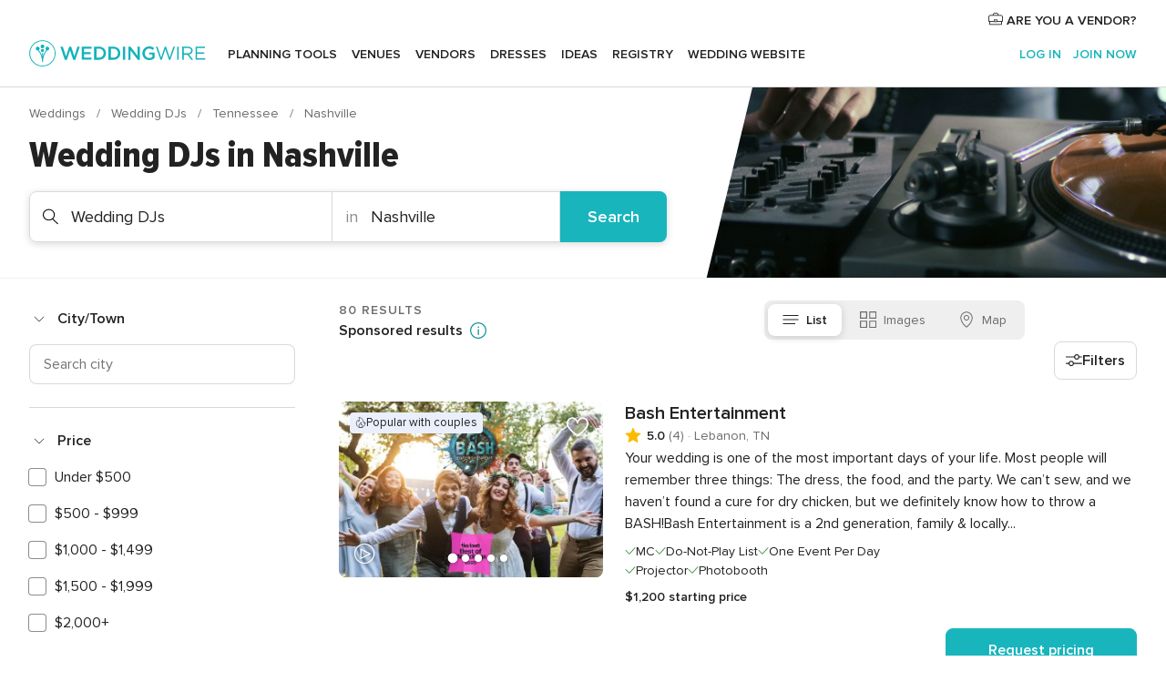

--- FILE ---
content_type: text/html; charset=UTF-8
request_url: https://www.weddingwire.com/c/tn-tennessee/nashville/wedding-djs/659-7-rca.html
body_size: 61512
content:
<!DOCTYPE html>
<html lang="en-US" prefix="og: http://ogp.me/ns#">
<head>
<meta http-equiv="Content-Type" content="text/html; charset=utf-8">
<title>The 10 Best Wedding DJs in Nashville - WeddingWire</title>
<meta name="description" content="Find the best Nashville Wedding DJs. WeddingWire offers reviews, prices and availability for 80 Wedding DJs in Nashville.">
<meta name="keywords" content="nashville wedding djs, wedding djs in nashville, wedding djs nashville, nashville wedding dj, wedding dj in nashville, wedding dj nashville">
<meta name="robots" content="all">
<meta name="distribution" content="global">
<meta name="rating" content="general">
<meta name="pbdate" content="18:08:03 29/01/2026">
<link rel="alternate" href="android-app://com.weddingwire.user/weddingwire/m.weddingwire.com/c/tn-tennessee/nashville/wedding-djs/659-7-rca.html">
<meta name="viewport" content="width=device-width, initial-scale=1.0">
<meta name="apple-custom-itunes-app" content="app-id=316565575">
<meta name="apple-itunes-app" content="app-id=316565575, app-argument=https://app.appsflyer.com/id316565575?pid=WP-iOS-US&c=WP-US-LANDINGS&s=us">
<meta name="google-play-app" content="app-id=com.weddingwire.user">
<link rel="shortcut icon" href="https://www.weddingwire.com/mobile/assets/img/favicon/favicon.png">
<meta property="fb:app_id" content="258399401573410" />
<meta property="og:type" content="website" />
<meta property="og:title" content="The 10 Best Wedding DJs in Nashville - WeddingWire" />
<meta property="og:description" content="Find the best Nashville Wedding DJs. WeddingWire offers reviews, prices and availability for 80 Wedding DJs in Nashville." />
<meta property="og:image" content="https://cdn1.weddingwire.com/assets/img/directory/headings/bg_directory-hero-wedding-djs.jpg">
<meta property="og:image:secure_url" content="https://cdn1.weddingwire.com/assets/img/directory/headings/bg_directory-hero-wedding-djs.jpg">
<meta property="og:url" content="https://www.weddingwire.com/c/tn-tennessee/nashville/wedding-djs/659-7-rca.html" />
<meta name="twitter:card" content="summary_large_image" />
<meta property="og:site_name" content="WeddingWire">
<link rel="stylesheet" href="https://www.weddingwire.com/builds/desktop/css/symfnw-US248-1-20260129-014-1_www_m_/WebBundleResponsiveMarketplaceListingWeddingwire.css">
<script>
var internalTrackingService = internalTrackingService || {
triggerSubmit : function() {},
triggerAbandon : function() {},
loaded : false
};
</script>
<script type="text/javascript">
function getCookie (name) {var b = document.cookie.match('(^|;)\\s*' + name + '\\s*=\\s*([^;]+)'); return b ? unescape(b.pop()) : null}
function overrideOneTrustGeo () {
const otgeoCookie = getCookie('otgeo') || '';
const regexp = /^([A-Za-z]+)(?:,([A-Za-z]+))?$/g;
const matches = [...otgeoCookie.matchAll(regexp)][0];
if (matches) {
const countryCode = matches[1];
const stateCode = matches[2];
const geolocationResponse = {
countryCode
};
if (stateCode) {
geolocationResponse.stateCode = stateCode;
}
return {
geolocationResponse
};
}
}
var OneTrust = overrideOneTrustGeo() || undefined;
</script>
<span class="ot-sdk-show-settings" style="display: none"></span>
<script src="https://cdn.cookielaw.org/scripttemplates/otSDKStub.js" data-language="en-US" data-domain-script="94f48421-ccbc-4e81-af65-65ff76170a0f" data-ignore-ga='true' defer></script>
<script>var isCountryCookiesActiveByDefault=true,CONSENT_ANALYTICS_GROUP="C0002",CONSENT_PERSONALIZATION_GROUP="C0003",CONSENT_TARGETED_ADVERTISING_GROUP="C0004",CONSENT_SOCIAL_MEDIA_GROUP="C0005",cookieConsentContent='',hideCookieConsentLayer= '', OptanonAlertBoxClosed='';hideCookieConsentLayer=getCookie('hideCookieConsentLayer');OptanonAlertBoxClosed=getCookie('OptanonAlertBoxClosed');if(hideCookieConsentLayer==="1"||Boolean(OptanonAlertBoxClosed)){cookieConsentContent=queryStringToJSON(getCookie('OptanonConsent')||'');}function getCookie(e){var o=document.cookie.match("(^|;)\\s*"+e+"\\s*=\\s*([^;]+)");return o?unescape(o.pop()):null}function queryStringToJSON(e){var o=e.split("&"),t={};return o.forEach(function(e){e=e.split("="),t[e[0]]=decodeURIComponent(e[1]||"")}),JSON.parse(JSON.stringify(t))}function isCookieGroupAllowed(e){var o=cookieConsentContent.groups;if("string"!=typeof o){if(!isCountryCookiesActiveByDefault && e===CONSENT_ANALYTICS_GROUP && getCookie('hideCookieConsentLayer')==="1"){return true}return isCountryCookiesActiveByDefault;}for(var t=o.split(","),n=0;n<t.length;n++)if(t[n].indexOf(e,0)>=0)return"1"===t[n].split(":")[1];return!1}function userHasAcceptedTheCookies(){var e=document.getElementsByTagName("body")[0],o=document.createEvent("HTMLEvents");cookieConsentContent=queryStringToJSON(getCookie("OptanonConsent")||""),!0===isCookieGroupAllowed(CONSENT_ANALYTICS_GROUP)&&(o.initEvent("analyticsCookiesHasBeenAccepted",!0,!1),e.dispatchEvent(o)),!0===isCookieGroupAllowed(CONSENT_PERSONALIZATION_GROUP)&&(o.initEvent("personalizationCookiesHasBeenAccepted",!0,!1),e.dispatchEvent(o)),!0===isCookieGroupAllowed(CONSENT_TARGETED_ADVERTISING_GROUP)&&(o.initEvent("targetedAdvertisingCookiesHasBeenAccepted",!0,!1),e.dispatchEvent(o)),!0===isCookieGroupAllowed(CONSENT_SOCIAL_MEDIA_GROUP)&&(o.initEvent("socialMediaAdvertisingCookiesHasBeenAccepted",!0,!1),e.dispatchEvent(o))}</script>
<script>
document.getElementsByTagName('body')[0].addEventListener('oneTrustLoaded', function () {
if (OneTrust.GetDomainData()?.ConsentModel?.Name === 'notice only') {
const cookiePolicyLinkSelector = document.querySelectorAll('.ot-sdk-show-settings')
cookiePolicyLinkSelector.forEach((selector) => {
selector.style.display = 'none'
})
}
})
</script>
<script>
function CMP() {
var body = document.getElementsByTagName('body')[0];
var event = document.createEvent('HTMLEvents');
var callbackIAB = (tcData, success) => {
if (success && (tcData.eventStatus === 'tcloaded' || tcData.eventStatus === 'useractioncomplete')) {
window.__tcfapi('removeEventListener', 2, () => {
}, callbackIAB);
if ((typeof window.Optanon !== "undefined" &&
!window.Optanon.GetDomainData().IsIABEnabled) ||
(tcData.gdprApplies &&
typeof window.Optanon !== "undefined" &&
window.Optanon.GetDomainData().IsIABEnabled &&
getCookie('OptanonAlertBoxClosed'))) {
userHasAcceptedTheCookies();
}
if (isCookieGroupAllowed(CONSENT_ANALYTICS_GROUP) !== true) {
event.initEvent('analyticsCookiesHasBeenDenied', true, false);
body.dispatchEvent(event);
}
if (isCookieGroupAllowed(CONSENT_TARGETED_ADVERTISING_GROUP) !== true) {
event.initEvent('targetedAdvertisingCookiesHasBeenDenied', true, false);
body.dispatchEvent(event);
}
if (tcData.gdprApplies && typeof window.Optanon !== "undefined" && window.Optanon.GetDomainData().IsIABEnabled) {
event.initEvent('IABTcDataReady', true, false);
body.dispatchEvent(event);
} else {
event.initEvent('nonIABCountryDataReady', true, false);
body.dispatchEvent(event);
}
}
}
var cnt = 0;
var consentSetInterval = setInterval(function () {
cnt += 1;
if (cnt === 600) {
userHasAcceptedTheCookies();
clearInterval(consentSetInterval);
}
if (typeof window.Optanon !== "undefined" && !window.Optanon.GetDomainData().IsIABEnabled) {
clearInterval(consentSetInterval);
userHasAcceptedTheCookies();
event.initEvent('oneTrustLoaded', true, false);
body.dispatchEvent(event);
event.initEvent('nonIABCountryDataReady', true, false);
body.dispatchEvent(event);
}
if (typeof window.__tcfapi !== "undefined") {
event.initEvent('oneTrustLoaded', true, false);
body.dispatchEvent(event);
clearInterval(consentSetInterval);
window.__tcfapi('addEventListener', 2, callbackIAB);
}
});
}
function OptanonWrapper() {
CMP();
}
</script>
</head><body>
<script>
var gtagScript = function() { var s = document.createElement("script"), el = document.getElementsByTagName("script")[0]; s.defer = true;
s.src = "https://www.googletagmanager.com/gtag/js?id=G-2TY3D94NGM";
el.parentNode.insertBefore(s, el);}
window.dataLayer = window.dataLayer || [];
const analyticsGroupOpt = isCookieGroupAllowed(CONSENT_ANALYTICS_GROUP) === true;
const targetedAdsOpt = isCookieGroupAllowed(CONSENT_TARGETED_ADVERTISING_GROUP) === true;
const personalizationOpt = isCookieGroupAllowed(CONSENT_PERSONALIZATION_GROUP) === true;
document.getElementsByTagName('body')[0].addEventListener('targetedAdvertisingCookiesHasBeenAccepted', function () {
gtagScript();
});
if  (targetedAdsOpt || analyticsGroupOpt) {
gtagScript();
}
function gtag(){dataLayer.push(arguments);}
gtag('js', new Date());
gtag('consent', 'default', {
'analytics_storage': analyticsGroupOpt ? 'granted' : 'denied',
'ad_storage': targetedAdsOpt ? 'granted' : 'denied',
'ad_user_data': targetedAdsOpt ? 'granted' : 'denied',
'ad_user_personalization': targetedAdsOpt ? 'granted' : 'denied',
'functionality_storage': targetedAdsOpt ? 'granted' : 'denied',
'personalization_storage': personalizationOpt ? 'granted' : 'denied',
'security_storage': 'granted'
});
gtag('set', 'ads_data_redaction', !analyticsGroupOpt);
gtag('set', 'allow_ad_personalization_signals', analyticsGroupOpt);
gtag('set', 'allow_google_signals', analyticsGroupOpt);
gtag('set', 'allow_interest_groups', analyticsGroupOpt);
gtag('config', 'G-2TY3D94NGM', { groups: 'analytics', 'send_page_view': false });
gtag('config', 'AW-945252265', { groups: 'adwords' , 'restricted_data_processing': !targetedAdsOpt });
</script>

<div id="app-apps-download-banner" class="branch-banner-placeholder branchBannerPlaceholder"></div>

<a class="layoutSkipMain" href="#layoutMain">Skip to main content</a>
<header class="layoutHeader">
<span class="layoutHeader__hamburger app-header-menu-toggle">
<i class="svgIcon app-svg-async svgIcon__list-menu "   data-name="_common/list-menu" data-svg="https://cdn1.weddingwire.com/assets/svg/optimized/_common/list-menu.svg" data-svg-lazyload="1"></i></span>
<a class="layoutHeader__logoAnchor app-analytics-event-click"
href="https://www.weddingwire.com/">
<img src="https://www.weddingwire.com/assets/img/logos/gen_logoHeader.svg"   alt="Weddings"  width="214" height="32"   >
</a>
<nav class="layoutHeader__nav app-header-nav">
<ul class="layoutNavMenu app-header-list">
<li class="layoutNavMenu__header">
<i class="svgIcon app-svg-async svgIcon__close layoutNavMenu__itemClose app-header-menu-toggle"   data-name="_common/close" data-svg="https://cdn1.weddingwire.com/assets/svg/optimized/_common/close.svg" data-svg-lazyload="1"></i>        </li>
<li class="layoutNavMenu__item app-header-menu-item-openSection layoutNavMenu__item--my_wedding ">
<a href="https://www.weddingwire.com/wedding-planning.html"
class="layoutNavMenu__anchor app-header-menu-itemAnchor app-analytics-track-event-click "
data-tracking-section="header" data-tracking-category="Navigation" data-tracking-category-authed="1"
data-tracking-dt="tools"                >
Planning tools                </a>
<i class="svgIcon app-svg-async svgIcon__angleRightBlood layoutNavMenu__anchorArrow"   data-name="_common/angleRightBlood" data-svg="https://cdn1.weddingwire.com/assets/svg/optimized/_common/angleRightBlood.svg" data-svg-lazyload="1"></i>
<div class="layoutNavMenuTab app-header-menu-itemDropdown">
<div class="layoutNavMenuTab__layout">
<div class="layoutNavMenuTab__header">
<i class="svgIcon app-svg-async svgIcon__angleLeftBlood layoutNavMenuTab__icon app-header-menu-item-closeSection"   data-name="_common/angleLeftBlood" data-svg="https://cdn1.weddingwire.com/assets/svg/optimized/_common/angleLeftBlood.svg" data-svg-lazyload="1"></i>    <a class="layoutNavMenuTab__title" href="https://www.weddingwire.com/wedding-planning.html">
Planning tools    </a>
<i class="svgIcon app-svg-async svgIcon__close layoutNavMenuTab__iconClose app-header-menu-toggle"   data-name="_common/close" data-svg="https://cdn1.weddingwire.com/assets/svg/optimized/_common/close.svg" data-svg-lazyload="1"></i></div>
<div class="layoutNavMenuTabMyWedding">
<div class="layoutNavMenuTabMyWeddingList">
<a class="layoutNavMenuTabMyWedding__title" href="https://www.weddingwire.com/wedding-planning.html">
Organize with ease        </a>
<ul class="layoutNavMenuTabMyWeddingList__content  layoutNavMenuTabMyWeddingList__contentSmall">
<li class="layoutNavMenuTabMyWeddingList__item layoutNavMenuTabMyWeddingList__item--viewAll">
<a href="https://www.weddingwire.com/wedding-planning.html">View all</a>
</li>
<li class="layoutNavMenuTabMyWeddingList__item "
>
<a href="https://www.weddingwire.com/wedding-checklists.html">
<i class="svgIcon app-svg-async svgIcon__checklist layoutNavMenuTabMyWeddingList__itemIcon"   data-name="tools/categories/checklist" data-svg="https://cdn1.weddingwire.com/assets/svg/optimized/tools/categories/checklist.svg" data-svg-lazyload="1"></i>                        Checklist                    </a>
</li>
<li class="layoutNavMenuTabMyWeddingList__item "
>
<a href="https://www.weddingwire.com/wedding-planning/wedding-guests-list.html">
<i class="svgIcon app-svg-async svgIcon__guests layoutNavMenuTabMyWeddingList__itemIcon"   data-name="tools/categories/guests" data-svg="https://cdn1.weddingwire.com/assets/svg/optimized/tools/categories/guests.svg" data-svg-lazyload="1"></i>                        Guests                    </a>
</li>
<li class="layoutNavMenuTabMyWeddingList__item "
>
<a href="https://www.weddingwire.com/wedding-planning/wedding-seating-tables.html">
<i class="svgIcon app-svg-async svgIcon__tables layoutNavMenuTabMyWeddingList__itemIcon"   data-name="tools/categories/tables" data-svg="https://cdn1.weddingwire.com/assets/svg/optimized/tools/categories/tables.svg" data-svg-lazyload="1"></i>                        Seating chart                    </a>
</li>
<li class="layoutNavMenuTabMyWeddingList__item "
>
<a href="https://www.weddingwire.com/wedding-planning/wedding-budget.html">
<i class="svgIcon app-svg-async svgIcon__budget layoutNavMenuTabMyWeddingList__itemIcon"   data-name="tools/categories/budget" data-svg="https://cdn1.weddingwire.com/assets/svg/optimized/tools/categories/budget.svg" data-svg-lazyload="1"></i>                        Budget                    </a>
</li>
<li class="layoutNavMenuTabMyWeddingList__item "
>
<a href="https://www.weddingwire.com/wedding-planning/vendor-manager.html">
<i class="svgIcon app-svg-async svgIcon__vendors layoutNavMenuTabMyWeddingList__itemIcon"   data-name="tools/categories/vendors" data-svg="https://cdn1.weddingwire.com/assets/svg/optimized/tools/categories/vendors.svg" data-svg-lazyload="1"></i>                        Wedding Vendors                    </a>
</li>
<li class="layoutNavMenuTabMyWeddingList__item "
>
<a href="https://www.weddingwire.com/website/index.php?actionReferrer=8">
<i class="svgIcon app-svg-async svgIcon__website layoutNavMenuTabMyWeddingList__itemIcon"   data-name="tools/categories/website" data-svg="https://cdn1.weddingwire.com/assets/svg/optimized/tools/categories/website.svg" data-svg-lazyload="1"></i>                        Wedding website                    </a>
</li>
</ul>
</div>
<div class="layoutNavMenuTabMyWeddingPersonalize">
<a class="layoutNavMenuTabMyWeddingPersonalize__title" href="https://www.weddingwire.com/wedding-planning.html">
Personalize your wedding            </a>
<ul class="layoutNavMenuTabMyWeddingPersonalize__content">
<li class="layoutNavMenuTabMyWeddingPersonalize__item">
<a class="app-analytics-track-event-click"  data-tracking-category='Navigation' data-tracking-section='header' data-tracking-dt='hotelplanner'                                href="https://theknot.partners.engine.com/new-trip?utm_source=the-knot&utm_medium=channel&utm_campaign=2025-q1-the-knot-channel-groups-a018X00000bV3kuQAC&utm_term=wwtopnavigation&referral=MKT%20-%20Partner&rel=sponsored">
Hotel Blocks                        </a>
</li>
<li class="layoutNavMenuTabMyWeddingPersonalize__item">
<a                                 href="https://go.weddingwire.com/wedding-date">
Date Finder                        </a>
</li>
<li class="layoutNavMenuTabMyWeddingPersonalize__item">
<a                                 href="https://www.weddingwire.com/cost">
Cost Guide                        </a>
</li>
<li class="layoutNavMenuTabMyWeddingPersonalize__item">
<a                                 href="https://go.weddingwire.com/color-palette-generator">
Color generator                        </a>
</li>
<li class="layoutNavMenuTabMyWeddingPersonalize__item">
<a                                 href="https://www.weddingwire.com/wedding-hashtag-generator">
Hashtag generator                        </a>
</li>
</ul>
</div>
<div class="layoutNavMenuTabMyWeddingBanners">
<div class="layoutNavMenuBannerBox app-header-menu-banner app-link "
data-href="https://www.weddingwire.com/wedding-apps"
>
<div class="layoutNavMenuBannerBox__content">
<p class="layoutNavMenuBannerBox__title">Get the WeddingWire app</p>
<span class="layoutNavMenuBannerBox__subtitle">Plan your wedding wherever and whenever you want on the WeddingWire app.</span>
</div>
<img data-src="https://www.weddingwire.com/assets/img/logos/square-icon.svg"  class="lazyload layoutNavMenuBannerBox__icon" alt="App icon"  width="60" height="60"  >
</div>
</div>
</div>    </div>
</div>
</li>
<li class="layoutNavMenu__item app-header-menu-item-openSection layoutNavMenu__item--venues ">
<a href="https://www.weddingwire.com/wedding-venues"
class="layoutNavMenu__anchor app-header-menu-itemAnchor app-analytics-track-event-click "
data-tracking-section="header" data-tracking-category="Navigation" data-tracking-category-authed="1"
data-tracking-dt="venues"                >
Venues                </a>
<i class="svgIcon app-svg-async svgIcon__angleRightBlood layoutNavMenu__anchorArrow"   data-name="_common/angleRightBlood" data-svg="https://cdn1.weddingwire.com/assets/svg/optimized/_common/angleRightBlood.svg" data-svg-lazyload="1"></i>
<div class="layoutNavMenuTab app-header-menu-itemDropdown">
<div class="layoutNavMenuTab__layout">
<div class="layoutNavMenuTab__header">
<i class="svgIcon app-svg-async svgIcon__angleLeftBlood layoutNavMenuTab__icon app-header-menu-item-closeSection"   data-name="_common/angleLeftBlood" data-svg="https://cdn1.weddingwire.com/assets/svg/optimized/_common/angleLeftBlood.svg" data-svg-lazyload="1"></i>    <a class="layoutNavMenuTab__title" href="https://www.weddingwire.com/wedding-venues">
Venues    </a>
<i class="svgIcon app-svg-async svgIcon__close layoutNavMenuTab__iconClose app-header-menu-toggle"   data-name="_common/close" data-svg="https://cdn1.weddingwire.com/assets/svg/optimized/_common/close.svg" data-svg-lazyload="1"></i></div>
<div class="layoutNavMenuTabVenues">
<div class="layoutNavMenuTabVenues__categories">
<div class="layoutNavMenuTabVenuesList layoutNavMenuTabVenuesListBig">
<a class="layoutNavMenuTabVenues__title"
href="https://www.weddingwire.com/wedding-venues">
Find your wedding venue            </a>
<ul class="layoutNavMenuTabVenuesList__content layoutNavMenuTabVenuesList__contentBig">
<li class="layoutNavMenuTabVenuesList__item layoutNavMenuTabVenuesList__item--viewAll">
<a href="https://www.weddingwire.com/wedding-venues">View all</a>
</li>
<li class="layoutNavMenuTabVenuesList__item">
<a href="https://www.weddingwire.com/barn-farm-weddings">
Barns & Farms                        </a>
</li>
<li class="layoutNavMenuTabVenuesList__item">
<a href="https://www.weddingwire.com/outdoor-weddings">
Outdoor                        </a>
</li>
<li class="layoutNavMenuTabVenuesList__item">
<a href="https://www.weddingwire.com/garden-weddings">
Gardens                        </a>
</li>
<li class="layoutNavMenuTabVenuesList__item">
<a href="https://www.weddingwire.com/beach-weddings">
Beaches                        </a>
</li>
<li class="layoutNavMenuTabVenuesList__item">
<a href="https://www.weddingwire.com/rooftop-loft-weddings">
Rooftops & Lofts                        </a>
</li>
<li class="layoutNavMenuTabVenuesList__item">
<a href="https://www.weddingwire.com/hotel-weddings">
Hotels                        </a>
</li>
<li class="layoutNavMenuTabVenuesList__item">
<a href="https://www.weddingwire.com/waterfront-weddings">
Waterfronts                        </a>
</li>
<li class="layoutNavMenuTabVenuesList__item">
<a href="https://www.weddingwire.com/winery-brewery-weddings">
Wineries & Breweries                        </a>
</li>
<li class="layoutNavMenuTabVenuesList__item">
<a href="https://www.weddingwire.com/park-weddings">
Parks                        </a>
</li>
<li class="layoutNavMenuTabVenuesList__item">
<a href="https://www.weddingwire.com/country-club-weddings">
Country Clubs                        </a>
</li>
<li class="layoutNavMenuTabVenuesList__item">
<a href="https://www.weddingwire.com/mansion-weddings">
Mansions                        </a>
</li>
<li class="layoutNavMenuTabVenuesList__item">
<a href="https://www.weddingwire.com/historic-venue-weddings">
Historic Venues                        </a>
</li>
<li class="layoutNavMenuTabVenuesList__item">
<a href="https://www.weddingwire.com/boat-weddings">
Boats                        </a>
</li>
<li class="layoutNavMenuTabVenuesList__item">
<a href="https://www.weddingwire.com/restaurant-weddings">
Restaurants                        </a>
</li>
<li class="layoutNavMenuTabVenuesList__item">
<a href="https://www.weddingwire.com/museum-weddings">
Museums                        </a>
</li>
<li class="layoutNavMenuTabVenuesList__item">
<a href="https://www.weddingwire.com/banquet-hall-weddings">
Banquet Halls                        </a>
</li>
<li class="layoutNavMenuTabVenuesList__item">
<a href="https://www.weddingwire.com/church-temple-weddings">
Churches & Temples                        </a>
</li>
<li class="layoutNavMenuTabVenuesList__item layoutNavMenuTabVenuesList__item--highlight">
<a href="https://www.weddingwire.com/promotions/wedding-venues">
Deals                        </a>
</li>
</ul>
</div>
</div>
</div>
</div>
</div>
</li>
<li class="layoutNavMenu__item app-header-menu-item-openSection layoutNavMenu__item--vendors ">
<a href="https://www.weddingwire.com/wedding-vendors"
class="layoutNavMenu__anchor app-header-menu-itemAnchor app-analytics-track-event-click "
data-tracking-section="header" data-tracking-category="Navigation" data-tracking-category-authed="1"
data-tracking-dt="vendors"                >
Vendors                </a>
<i class="svgIcon app-svg-async svgIcon__angleRightBlood layoutNavMenu__anchorArrow"   data-name="_common/angleRightBlood" data-svg="https://cdn1.weddingwire.com/assets/svg/optimized/_common/angleRightBlood.svg" data-svg-lazyload="1"></i>
<div class="layoutNavMenuTab app-header-menu-itemDropdown">
<div class="layoutNavMenuTab__layout">
<div class="layoutNavMenuTab__header">
<i class="svgIcon app-svg-async svgIcon__angleLeftBlood layoutNavMenuTab__icon app-header-menu-item-closeSection"   data-name="_common/angleLeftBlood" data-svg="https://cdn1.weddingwire.com/assets/svg/optimized/_common/angleLeftBlood.svg" data-svg-lazyload="1"></i>    <a class="layoutNavMenuTab__title" href="https://www.weddingwire.com/wedding-vendors">
Vendors    </a>
<i class="svgIcon app-svg-async svgIcon__close layoutNavMenuTab__iconClose app-header-menu-toggle"   data-name="_common/close" data-svg="https://cdn1.weddingwire.com/assets/svg/optimized/_common/close.svg" data-svg-lazyload="1"></i></div>
<div class="layoutNavMenuTabVendors">
<div class="layoutNavMenuTabVendors__content layoutNavMenuTabVendors__contentBig">
<div class="layoutNavMenuTabVendorsList">
<a class="layoutNavMenuTabVendors__title" href="https://www.weddingwire.com/wedding-vendors">
Start hiring your vendors            </a>
<ul class="layoutNavMenuTabVendorsList__content layoutNavMenuTabVendorsList__contentBig">
<li class="layoutNavMenuTabVendorsList__item layoutNavMenuTabVendorsList__item--viewAll">
<a href="https://www.weddingwire.com/wedding-vendors">View all</a>
</li>
<li class="layoutNavMenuTabVendorsList__item">
<i class="svgIcon app-svg-async svgIcon__categPhoto layoutNavMenuTabVendorsList__itemIcon"   data-name="vendors/categories/categPhoto" data-svg="https://cdn1.weddingwire.com/assets/svg/optimized/vendors/categories/categPhoto.svg" data-svg-lazyload="1"></i>                        <a href="https://www.weddingwire.com/wedding-photographers">
Photography                        </a>
</li>
<li class="layoutNavMenuTabVendorsList__item">
<i class="svgIcon app-svg-async svgIcon__categDj layoutNavMenuTabVendorsList__itemIcon"   data-name="vendors/categories/categDj" data-svg="https://cdn1.weddingwire.com/assets/svg/optimized/vendors/categories/categDj.svg" data-svg-lazyload="1"></i>                        <a href="https://www.weddingwire.com/wedding-djs">
DJs                        </a>
</li>
<li class="layoutNavMenuTabVendorsList__item">
<i class="svgIcon app-svg-async svgIcon__categBeauty layoutNavMenuTabVendorsList__itemIcon"   data-name="vendors/categories/categBeauty" data-svg="https://cdn1.weddingwire.com/assets/svg/optimized/vendors/categories/categBeauty.svg" data-svg-lazyload="1"></i>                        <a href="https://www.weddingwire.com/wedding-beauty-health">
Hair & Makeup                        </a>
</li>
<li class="layoutNavMenuTabVendorsList__item">
<i class="svgIcon app-svg-async svgIcon__categPlanner layoutNavMenuTabVendorsList__itemIcon"   data-name="vendors/categories/categPlanner" data-svg="https://cdn1.weddingwire.com/assets/svg/optimized/vendors/categories/categPlanner.svg" data-svg-lazyload="1"></i>                        <a href="https://www.weddingwire.com/wedding-planners">
Wedding Planning                        </a>
</li>
<li class="layoutNavMenuTabVendorsList__item">
<i class="svgIcon app-svg-async svgIcon__categCatering layoutNavMenuTabVendorsList__itemIcon"   data-name="vendors/categories/categCatering" data-svg="https://cdn1.weddingwire.com/assets/svg/optimized/vendors/categories/categCatering.svg" data-svg-lazyload="1"></i>                        <a href="https://www.weddingwire.com/wedding-caterers">
Catering                        </a>
</li>
<li class="layoutNavMenuTabVendorsList__item">
<i class="svgIcon app-svg-async svgIcon__categFlower layoutNavMenuTabVendorsList__itemIcon"   data-name="vendors/categories/categFlower" data-svg="https://cdn1.weddingwire.com/assets/svg/optimized/vendors/categories/categFlower.svg" data-svg-lazyload="1"></i>                        <a href="https://www.weddingwire.com/wedding-florists">
Flowers                        </a>
</li>
<li class="layoutNavMenuTabVendorsList__item">
<i class="svgIcon app-svg-async svgIcon__categVideo layoutNavMenuTabVendorsList__itemIcon"   data-name="vendors/categories/categVideo" data-svg="https://cdn1.weddingwire.com/assets/svg/optimized/vendors/categories/categVideo.svg" data-svg-lazyload="1"></i>                        <a href="https://www.weddingwire.com/wedding-videographers">
Videography                        </a>
</li>
<li class="layoutNavMenuTabVendorsList__item">
<i class="svgIcon app-svg-async svgIcon__categOfficiant layoutNavMenuTabVendorsList__itemIcon"   data-name="vendors/categories/categOfficiant" data-svg="https://cdn1.weddingwire.com/assets/svg/optimized/vendors/categories/categOfficiant.svg" data-svg-lazyload="1"></i>                        <a href="https://www.weddingwire.com/wedding-officiants">
Officiants                        </a>
</li>
</ul>
</div>
<div class="layoutNavMenuTabVendorsListOthers">
<p class="layoutNavMenuTabVendorsListOthers__subtitle">Complete your wedding team</p>
<ul class="layoutNavMenuTabVendorsListOthers__container">
<li class="layoutNavMenuTabVendorsListOthers__item">
<a href="https://www.weddingwire.com/wedding-event-rentals">
Event Rentals                        </a>
</li>
<li class="layoutNavMenuTabVendorsListOthers__item">
<a href="https://www.weddingwire.com/photo-booths">
Photo Booths                        </a>
</li>
<li class="layoutNavMenuTabVendorsListOthers__item">
<a href="https://www.weddingwire.com/wedding-bands">
Bands                        </a>
</li>
<li class="layoutNavMenuTabVendorsListOthers__item">
<a href="https://www.weddingwire.com/wedding-dresses">
Dress & Attire                        </a>
</li>
<li class="layoutNavMenuTabVendorsListOthers__item">
<a href="https://www.weddingwire.com/wedding-cakes">
Cakes                        </a>
</li>
<li class="layoutNavMenuTabVendorsListOthers__item">
<a href="https://www.weddingwire.com/wedding-limos">
Transportation                        </a>
</li>
<li class="layoutNavMenuTabVendorsListOthers__item">
<a href="https://www.weddingwire.com/wedding-ceremony-music">
Ceremony Music                        </a>
</li>
<li class="layoutNavMenuTabVendorsListOthers__item">
<a href="https://www.weddingwire.com/lighting-decor">
Lighting & Decor                        </a>
</li>
<li class="layoutNavMenuTabVendorsListOthers__item">
<a href="https://www.weddingwire.com/wedding-invitations">
Invitations                        </a>
</li>
<li class="layoutNavMenuTabVendorsListOthers__item">
<a href="https://www.weddingwire.com/travel-agents">
Travel Agents                        </a>
</li>
<li class="layoutNavMenuTabVendorsListOthers__item">
<a href="https://www.weddingwire.com/wedding-jewelers">
Jewelry                        </a>
</li>
<li class="layoutNavMenuTabVendorsListOthers__item">
<a href="https://www.weddingwire.com/wedding-favors">
Favors & Gifts                        </a>
</li>
<li class="layoutNavMenuTabVendorsListOthers__deals">
<a href="https://www.weddingwire.com/promotions/wedding-vendors">
Deals                        </a>
</li>
</ul>
</div>
</div>
<div class="layoutNavMenuTabVendorsBanners visible">
<div class="layoutNavMenuBannerBox app-header-menu-banner app-link app-analytics-track-event-click"
data-href="https://www.weddingwire.com/destination-wedding"
data-tracking-section=header_vendors                      data-tracking-category=Navigation                      data-tracking-dt=destination_weddings         >
<div class="layoutNavMenuBannerBox__content">
<p class="layoutNavMenuBannerBox__title">Destination Weddings</p>
<span class="layoutNavMenuBannerBox__subtitle">Easily plan your international wedding.</span>
</div>
<img class="svgIcon svgIcon__plane_destination layoutNavMenuBannerBox__icon lazyload" data-src="https://cdn1.weddingwire.com/assets/svg/original/illustration/plane_destination.svg"  alt="illustration plane destination" width="56" height="56" >    </div>
<div class="layoutNavMenuBannerBox app-header-menu-banner app-link "
data-href="https://www.weddingwire.com/couples-choice-awards"
>
<div class="layoutNavMenuBannerBox__content">
<p class="layoutNavMenuBannerBox__title">2026 Couples' Choice Awards</p>
<span class="layoutNavMenuBannerBox__subtitle">Check out this year’s best local pros, rated by couples like you.</span>
</div>
<img class="svgIcon svgIcon__cca_stars layoutNavMenuBannerBox__icon lazyload" data-src="https://cdn1.weddingwire.com/assets/svg/original/illustration/cca_stars.svg"  alt="illustration cca stars" width="56" height="56" >    </div>
</div>
</div>    </div>
</div>
</li>
<li class="layoutNavMenu__item app-header-menu-item-openSection layoutNavMenu__item--community ">
<a href="https://www.weddingwire.com/wedding-forums"
class="layoutNavMenu__anchor app-header-menu-itemAnchor app-analytics-track-event-click "
data-tracking-section="header" data-tracking-category="Navigation" data-tracking-category-authed="1"
data-tracking-dt="community"                >
Forums                </a>
<i class="svgIcon app-svg-async svgIcon__angleRightBlood layoutNavMenu__anchorArrow"   data-name="_common/angleRightBlood" data-svg="https://cdn1.weddingwire.com/assets/svg/optimized/_common/angleRightBlood.svg" data-svg-lazyload="1"></i>
<div class="layoutNavMenuTab app-header-menu-itemDropdown">
<div class="layoutNavMenuTab__layout">
<div class="layoutNavMenuTab__header">
<i class="svgIcon app-svg-async svgIcon__angleLeftBlood layoutNavMenuTab__icon app-header-menu-item-closeSection"   data-name="_common/angleLeftBlood" data-svg="https://cdn1.weddingwire.com/assets/svg/optimized/_common/angleLeftBlood.svg" data-svg-lazyload="1"></i>    <a class="layoutNavMenuTab__title" href="https://www.weddingwire.com/wedding-forums">
Forums    </a>
<i class="svgIcon app-svg-async svgIcon__close layoutNavMenuTab__iconClose app-header-menu-toggle"   data-name="_common/close" data-svg="https://cdn1.weddingwire.com/assets/svg/optimized/_common/close.svg" data-svg-lazyload="1"></i></div>
<div class="layoutNavMenuTabCommunity">
<div class="layoutNavMenuTabCommunityList">
<a class="layoutNavMenuTabCommunity__title" href="https://www.weddingwire.com/wedding-forums">
Forums        </a>
<ul class="layoutNavMenuTabCommunityList__content layoutNavMenuTabCommunityList__contentSmall">
<li class="layoutNavMenuTabCommunityList__item layoutNavMenuTabCommunityList__item--viewAll">
<a href="https://www.weddingwire.com/wedding-forums">View all</a>
</li>
<li class="layoutNavMenuTabCommunityList__item">
<a href="https://www.weddingwire.com/wedding-forums/planning">
Planning                    </a>
</li>
<li class="layoutNavMenuTabCommunityList__item">
<a href="https://www.weddingwire.com/wedding-forums/beauty-and-attire">
Wedding Attire                    </a>
</li>
<li class="layoutNavMenuTabCommunityList__item">
<a href="https://www.weddingwire.com/wedding-forums/honeymoon">
Honeymoon                    </a>
</li>
<li class="layoutNavMenuTabCommunityList__item">
<a href="https://www.weddingwire.com/wedding-forums/community">
Community Conversations                    </a>
</li>
<li class="layoutNavMenuTabCommunityList__item">
<a href="https://www.weddingwire.com/wedding-forums/wedding-reception">
Reception                    </a>
</li>
<li class="layoutNavMenuTabCommunityList__item">
<a href="https://www.weddingwire.com/wedding-forums/wedding-ceremony">
Ceremony                    </a>
</li>
<li class="layoutNavMenuTabCommunityList__item">
<a href="https://www.weddingwire.com/wedding-forums/newlyweds-and-parenting">
Married Life                    </a>
</li>
<li class="layoutNavMenuTabCommunityList__item">
<a href="https://www.weddingwire.com/wedding-forums/family-and-relationships">
Family and Relationships                    </a>
</li>
<li class="layoutNavMenuTabCommunityList__item">
<a href="https://www.weddingwire.com/wedding-forums/etiquette-and-advice">
Etiquette and Advice                    </a>
</li>
<li class="layoutNavMenuTabCommunityList__item">
<a href="https://www.weddingwire.com/wedding-forums/parties-and-events">
Parties and Events                    </a>
</li>
<li class="layoutNavMenuTabCommunityList__item">
<a href="https://www.weddingwire.com/wedding-forums/style-and-decor">
Style and Décor                    </a>
</li>
<li class="layoutNavMenuTabCommunityList__item">
<a href="https://www.weddingwire.com/wedding-forums/weight-loss-and-health">
Fitness and Health                    </a>
</li>
<li class="layoutNavMenuTabCommunityList__item">
<a href="https://www.weddingwire.com/wedding-forums/hair-and-makeup">
Hair and Makeup                    </a>
</li>
<li class="layoutNavMenuTabCommunityList__item">
<a href="https://www.weddingwire.com/wedding-forums/registry">
Registry                    </a>
</li>
<li class="layoutNavMenuTabCommunityList__item">
<a href="https://www.weddingwire.com/wedding-forums/local-groups">
Local Groups                    </a>
</li>
</ul>
</div>
<div class="layoutNavMenuTabCommunityLast">
<p class="layoutNavMenuTabCommunityLast__subtitle app-header-menu-community app-link"
role="link"
tabindex="0" data-href="https://www.weddingwire.com/wedding-forums">Stay up to date</p>
<ul class="layoutNavMenuTabCommunityLast__list">
<li>
<a href="https://www.weddingwire.com/wedding-forums">
Discussions                    </a>
</li>
<li>
<a href="https://www.weddingwire.com/wedding-forums/photos">
Photos                    </a>
</li>
<li>
<a href="https://www.weddingwire.com/wedding-forums/videos">
Videos                    </a>
</li>
<li>
<a href="https://www.weddingwire.com/wedding-forums/users">
Users                    </a>
</li>
<li>
<a href="https://www.weddingwire.com/wedding-forums/weddingwire-support">Account support</a>
</li>
</ul>
</div>
</div>    </div>
</div>
</li>
<li class="layoutNavMenu__item app-header-menu-item-openSection layoutNavMenu__item--dresses ">
<a href="https://www.weddingwire.com/wedding-photos/dresses"
class="layoutNavMenu__anchor app-header-menu-itemAnchor app-analytics-track-event-click "
data-tracking-section="header" data-tracking-category="Navigation" data-tracking-category-authed="1"
data-tracking-dt="dresses"                >
Dresses                </a>
<i class="svgIcon app-svg-async svgIcon__angleRightBlood layoutNavMenu__anchorArrow"   data-name="_common/angleRightBlood" data-svg="https://cdn1.weddingwire.com/assets/svg/optimized/_common/angleRightBlood.svg" data-svg-lazyload="1"></i>
<div class="layoutNavMenuTab app-header-menu-itemDropdown">
<div class="layoutNavMenuTab__layout">
<div class="layoutNavMenuTab__header">
<i class="svgIcon app-svg-async svgIcon__angleLeftBlood layoutNavMenuTab__icon app-header-menu-item-closeSection"   data-name="_common/angleLeftBlood" data-svg="https://cdn1.weddingwire.com/assets/svg/optimized/_common/angleLeftBlood.svg" data-svg-lazyload="1"></i>    <a class="layoutNavMenuTab__title" href="https://www.weddingwire.com/wedding-photos/dresses">
Dresses    </a>
<i class="svgIcon app-svg-async svgIcon__close layoutNavMenuTab__iconClose app-header-menu-toggle"   data-name="_common/close" data-svg="https://cdn1.weddingwire.com/assets/svg/optimized/_common/close.svg" data-svg-lazyload="1"></i></div>
<div class="layoutNavMenuTabDresses">
<div class="layoutNavMenuTabDressesList">
<a class="layoutNavMenuTabDresses__title" href="https://www.weddingwire.com/wedding-photos/dresses">
The latest in bridal fashion        </a>
<ul class="layoutNavMenuTabDressesList__content">
<li class="layoutNavMenuTabDressesList__item layoutNavMenuTabDressesList__item--viewAll">
<a href="https://www.weddingwire.com/wedding-photos/dresses">View all</a>
</li>
<li class="layoutNavMenuTabDressesList__item">
<a href="https://www.weddingwire.com/wedding-photos/dresses" class="layoutNavMenuTabDressesList__Link">
<i class="svgIcon app-svg-async svgIcon__bride-dress layoutNavMenuTabDressesList__itemIcon"   data-name="dresses/categories/bride-dress" data-svg="https://cdn1.weddingwire.com/assets/svg/optimized/dresses/categories/bride-dress.svg" data-svg-lazyload="1"></i>                        Bride                    </a>
</li>
</ul>
</div>
<div class="layoutNavMenuTabDressesFeatured">
<p class="layoutNavMenuTabDresses__subtitle">Featured designers</p>
<div class="layoutNavMenuTabDressesFeatured__content">
<a href="https://www.weddingwire.com/wedding-photos/dresses/martina-liana-luxe">
<figure class="layoutNavMenuTabDressesFeaturedItem">
<img data-src="https://cdn0.weddingwire.com/cat/wedding-photos/dresses/martina-liana-luxe/le1457--mfvr10084676.jpg"  class="lazyload layoutNavMenuTabDressesFeaturedItem__image" alt="Martina Liana Luxe"  width="290" height="406"  >
<figcaption class="layoutNavMenuTabDressesFeaturedItem__name">Martina Liana Luxe</figcaption>
</figure>
</a>
<a href="https://www.weddingwire.com/wedding-photos/dresses/stella-york-dress">
<figure class="layoutNavMenuTabDressesFeaturedItem">
<img data-src="https://cdn0.weddingwire.com/cat/wedding-photos/dresses/stella-york/sy8189--mfvr10084686.jpg"  class="lazyload layoutNavMenuTabDressesFeaturedItem__image" alt="Stella York"  width="290" height="406"  >
<figcaption class="layoutNavMenuTabDressesFeaturedItem__name">Stella York</figcaption>
</figure>
</a>
<a href="https://www.weddingwire.com/wedding-photos/dresses/amar-couture-dress">
<figure class="layoutNavMenuTabDressesFeaturedItem">
<img data-src="https://cdn0.weddingwire.com/cat/wedding-photos/dresses/amare-couture/c168-valona--mfvr10027267.jpg"  class="lazyload layoutNavMenuTabDressesFeaturedItem__image" alt="Amaré Couture"  width="290" height="406"  >
<figcaption class="layoutNavMenuTabDressesFeaturedItem__name">Amaré Couture</figcaption>
</figure>
</a>
<a href="https://www.weddingwire.com/wedding-photos/dresses/martina-liana">
<figure class="layoutNavMenuTabDressesFeaturedItem">
<img data-src="https://cdn0.weddingwire.com/cat/wedding-photos/dresses/martina-liana/ml1998--mfvr10084550.jpg"  class="lazyload layoutNavMenuTabDressesFeaturedItem__image" alt="Martina Liana"  width="290" height="406"  >
<figcaption class="layoutNavMenuTabDressesFeaturedItem__name">Martina Liana</figcaption>
</figure>
</a>
<a href="https://www.weddingwire.com/wedding-photos/dresses/justin-alexander">
<figure class="layoutNavMenuTabDressesFeaturedItem">
<img data-src="https://cdn0.weddingwire.com/cat/wedding-photos/dresses/justin-alexander/jaelyn--mfvr10077074.jpg"  class="lazyload layoutNavMenuTabDressesFeaturedItem__image" alt="Justin Alexander"  width="290" height="406"  >
<figcaption class="layoutNavMenuTabDressesFeaturedItem__name">Justin Alexander</figcaption>
</figure>
</a>
</div>
</div>
</div>
</div>
</div>
</li>
<li class="layoutNavMenu__item app-header-menu-item-openSection layoutNavMenu__item--articles ">
<a href="https://www.weddingwire.com/wedding-ideas"
class="layoutNavMenu__anchor app-header-menu-itemAnchor app-analytics-track-event-click "
data-tracking-section="header" data-tracking-category="Navigation" data-tracking-category-authed="1"
data-tracking-dt="ideas"                >
Ideas                </a>
<i class="svgIcon app-svg-async svgIcon__angleRightBlood layoutNavMenu__anchorArrow"   data-name="_common/angleRightBlood" data-svg="https://cdn1.weddingwire.com/assets/svg/optimized/_common/angleRightBlood.svg" data-svg-lazyload="1"></i>
<div class="layoutNavMenuTab app-header-menu-itemDropdown">
<div class="layoutNavMenuTab__layout">
<div class="layoutNavMenuTab__header">
<i class="svgIcon app-svg-async svgIcon__angleLeftBlood layoutNavMenuTab__icon app-header-menu-item-closeSection"   data-name="_common/angleLeftBlood" data-svg="https://cdn1.weddingwire.com/assets/svg/optimized/_common/angleLeftBlood.svg" data-svg-lazyload="1"></i>    <a class="layoutNavMenuTab__title" href="https://www.weddingwire.com/wedding-ideas">
Ideas    </a>
<i class="svgIcon app-svg-async svgIcon__close layoutNavMenuTab__iconClose app-header-menu-toggle"   data-name="_common/close" data-svg="https://cdn1.weddingwire.com/assets/svg/optimized/_common/close.svg" data-svg-lazyload="1"></i></div>
<div class="layoutNavMenuTabArticles">
<div class="layoutNavMenuTabArticlesList">
<a class="layoutNavMenuTabArticles__title" href="https://www.weddingwire.com/wedding-ideas">
Get wedding inspiration        </a>
<ul class="layoutNavMenuTabArticlesList__content">
<li class="layoutNavMenuTabArticlesList__item layoutNavMenuTabArticlesList__item--viewAll">
<a href="https://www.weddingwire.com/wedding-ideas">View all</a>
</li>
<li class="layoutNavMenuTabArticlesList__item">
<a href="https://www.weddingwire.com/wedding-ideas/planning-basics--t1">
Planning Basics                    </a>
</li>
<li class="layoutNavMenuTabArticlesList__item">
<a href="https://www.weddingwire.com/wedding-ideas/ceremony--t2">
Wedding Ceremony                    </a>
</li>
<li class="layoutNavMenuTabArticlesList__item">
<a href="https://www.weddingwire.com/wedding-ideas/reception--t3">
Wedding Reception                    </a>
</li>
<li class="layoutNavMenuTabArticlesList__item">
<a href="https://www.weddingwire.com/wedding-ideas/services--t4">
Wedding Services                    </a>
</li>
<li class="layoutNavMenuTabArticlesList__item">
<a href="https://www.weddingwire.com/wedding-ideas/fashion--t6">
Wedding Fashion                    </a>
</li>
<li class="layoutNavMenuTabArticlesList__item">
<a href="https://www.weddingwire.com/wedding-ideas/health-beauty--t5">
Hair & Makeup                    </a>
</li>
<li class="layoutNavMenuTabArticlesList__item">
<a href="https://www.weddingwire.com/wedding-ideas/destination-weddings--t8">
Destination Weddings                    </a>
</li>
<li class="layoutNavMenuTabArticlesList__item">
<a href="https://www.weddingwire.com/wedding-ideas/married-life--t11">
Married Life                    </a>
</li>
<li class="layoutNavMenuTabArticlesList__item">
<a href="https://www.weddingwire.com/wedding-ideas/events-parties--t10">
Events & Parties                    </a>
</li>
<li class="layoutNavMenuTabArticlesList__item">
<a href="https://www.weddingwire.com/wedding-ideas/family-friends--t9">
Family & Friends                    </a>
</li>
</ul>
</div>
<div class="layoutNavMenuTabArticlesBanners">
<div class="layoutNavMenuTabArticlesBannersItem app-header-menu-banner app-link"
data-href="https://www.weddingwire.com/wedding-photos/real-weddings">
<figure class="layoutNavMenuTabArticlesBannersItem__figure">
<img data-src="https://www.weddingwire.com/assets/img/components/header/tabs/realweddings_banner.jpg" data-srcset="https://www.weddingwire.com/assets/img/components/header/tabs/realweddings_banner@2x.jpg 2x" class="lazyload layoutNavMenuTabArticlesBannersItem__image" alt="Real Weddings"  width="304" height="90"  >
<figcaption class="layoutNavMenuTabArticlesBannersItem__content">
<a href="https://www.weddingwire.com/wedding-photos/real-weddings"
title="Real Weddings"
class="layoutNavMenuTabArticlesBannersItem__title">Real Weddings</a>
<p class="layoutNavMenuTabArticlesBannersItem__description">
Find wedding inspiration that fits your style with photos from real couples            </p>
</figcaption>
</figure>
</div>
<div class="layoutNavMenuTabArticlesBannersItem app-header-menu-banner app-link"
data-href="https://www.weddingwire.com/honeymoons">
<figure class="layoutNavMenuTabArticlesBannersItem__figure">
<img data-src="https://www.weddingwire.com/assets/img/components/header/tabs/honeymoons_banner.jpg" data-srcset="https://www.weddingwire.com/assets/img/components/header/tabs/honeymoons_banner@2x.jpg 2x" class="lazyload layoutNavMenuTabArticlesBannersItem__image" alt="Honeymoons"  width="304" height="90"  >
<figcaption class="layoutNavMenuTabArticlesBannersItem__content">
<a href="https://www.weddingwire.com/honeymoons"
title="Honeymoons"
class="layoutNavMenuTabArticlesBannersItem__title">Honeymoons</a>
<p class="layoutNavMenuTabArticlesBannersItem__description">
Sit back and relax with travel info + exclusive deals for the hottest honeymoon destinations            </p>
</figcaption>
</figure>
</div>
</div>
</div>    </div>
</div>
</li>
<li class="layoutNavMenu__item app-header-menu-item-openSection layoutNavMenu__item--registry ">
<a href="https://www.weddingwire.com/wedding-registry"
class="layoutNavMenu__anchor app-header-menu-itemAnchor app-analytics-track-event-click "
data-tracking-section="header" data-tracking-category="Navigation" data-tracking-category-authed="1"
data-tracking-dt="registry"                >
Registry                </a>
<i class="svgIcon app-svg-async svgIcon__angleRightBlood layoutNavMenu__anchorArrow"   data-name="_common/angleRightBlood" data-svg="https://cdn1.weddingwire.com/assets/svg/optimized/_common/angleRightBlood.svg" data-svg-lazyload="1"></i>
<div class="layoutNavMenuTab app-header-menu-itemDropdown">
<div class="layoutNavMenuTab__layout">
<div class="layoutNavMenuTab__header">
<i class="svgIcon app-svg-async svgIcon__angleLeftBlood layoutNavMenuTab__icon app-header-menu-item-closeSection"   data-name="_common/angleLeftBlood" data-svg="https://cdn1.weddingwire.com/assets/svg/optimized/_common/angleLeftBlood.svg" data-svg-lazyload="1"></i>    <a class="layoutNavMenuTab__title" href="https://www.weddingwire.com/wedding-registry">Registry</a>
<i class="svgIcon app-svg-async svgIcon__close layoutNavMenuTab__iconClose app-header-menu-toggle"   data-name="_common/close" data-svg="https://cdn1.weddingwire.com/assets/svg/optimized/_common/close.svg" data-svg-lazyload="1"></i></div>
<div class="layoutNavMenuTabRegistry">
<div class="layoutNavMenuTabRegistryList">
<span class="layoutNavMenuTabRegistry__title">
Create your all-in-one registry        </span>
<ul class="layoutNavMenuTabRegistryList__content">
<li class="layoutNavMenuTabRegistryList__item">
<a href="https://www.weddingwire.com/wedding-registry">
Start Your Registry                    </a>
</li>
<li class="layoutNavMenuTabRegistryList__item">
<a href="https://www.weddingwire.com/wedding-registry/retail-registries">
Registry Retailers                    </a>
</li>
<li class="layoutNavMenuTabRegistryList__item">
<a href="https://www.weddingwire.com/wedding-ideas/registry--t17">
Registry Ideas                    </a>
</li>
</ul>
<a class="layoutNavMenuTabRegistryList__link" href="https://www.weddingwire.us">Find a couple's WeddingWire Registry</a>
</div>
<div class="layoutNavMenuTabRegistryVendors">
<span class="layoutNavMenuTabRegistryVendors__title">
Featured registry brands        </span>
<ul class="layoutNavMenuTabRegistryVendors__list">
<li class="layoutNavMenuTabRegistryVendors__item">
<a href="https://www.weddingwire.com/wedding-registry/retail-registries">
<img data-src="https://cdn1.weddingwire.com/assets/img/en_US/dropdown/registry-amazon.png"  class="lazyload " alt="Amazon"  width="240" height="120"  >
<span class="layoutNavMenuTabRegistryVendors__text">
Amazon                        </span>
</a>
</li>
<li class="layoutNavMenuTabRegistryVendors__item">
<a href="https://www.weddingwire.com/wedding-registry/retail-registries">
<img data-src="https://cdn1.weddingwire.com/assets/img/en_US/dropdown/registry-crate-barrel.png"  class="lazyload " alt="Crate &amp; Barrel"  width="240" height="120"  >
<span class="layoutNavMenuTabRegistryVendors__text">
Crate & Barrel                        </span>
</a>
</li>
<li class="layoutNavMenuTabRegistryVendors__item">
<a href="https://www.weddingwire.com/wedding-registry/retail-registries">
<img data-src="https://cdn1.weddingwire.com/assets/img/en_US/dropdown/registry-target.png"  class="lazyload " alt="Target"  width="240" height="120"  >
<span class="layoutNavMenuTabRegistryVendors__text">
Target                        </span>
</a>
</li>
<li class="layoutNavMenuTabRegistryVendors__item">
<a href="https://www.weddingwire.com/wedding-registry/retail-registries">
<img data-src="https://cdn1.weddingwire.com/assets/img/en_US/dropdown/registry-travelers-joy.png"  class="lazyload " alt="Traveler&apos;s Joy"  width="240" height="120"  >
<span class="layoutNavMenuTabRegistryVendors__text">
Traveler's Joy                        </span>
</a>
</li>
</ul>
<a class="layoutNavMenuTabRegistryVendors__link" href="https://www.weddingwire.com/wedding-registry/retail-registries">See all registry brands</a>
</div>
</div>
</div>
</div>
</li>
<li class="layoutNavMenu__item app-header-menu-item-openSection layoutNavMenu__item--websites ">
<a href="https://www.weddingwire.com/wedding-websites.html"
class="layoutNavMenu__anchor app-header-menu-itemAnchor app-analytics-track-event-click "
data-tracking-section="header" data-tracking-category="Navigation" data-tracking-category-authed="1"
data-tracking-dt="wedding_websites"                >
<span>Wedding&nbsp;</span>Website                </a>
<i class="svgIcon app-svg-async svgIcon__angleRightBlood layoutNavMenu__anchorArrow"   data-name="_common/angleRightBlood" data-svg="https://cdn1.weddingwire.com/assets/svg/optimized/_common/angleRightBlood.svg" data-svg-lazyload="1"></i>
<div class="layoutNavMenuTab app-header-menu-itemDropdown">
<div class="layoutNavMenuTab__layout">
<div class="layoutNavMenuTab__header">
<i class="svgIcon app-svg-async svgIcon__angleLeftBlood layoutNavMenuTab__icon app-header-menu-item-closeSection"   data-name="_common/angleLeftBlood" data-svg="https://cdn1.weddingwire.com/assets/svg/optimized/_common/angleLeftBlood.svg" data-svg-lazyload="1"></i>    <a class="layoutNavMenuTab__title" href="https://www.weddingwire.com/wedding-websites.html">
Your wedding website    </a>
<i class="svgIcon app-svg-async svgIcon__close layoutNavMenuTab__iconClose app-header-menu-toggle"   data-name="_common/close" data-svg="https://cdn1.weddingwire.com/assets/svg/optimized/_common/close.svg" data-svg-lazyload="1"></i></div>
<div class="layoutNavMenuTabWebsites">
<div class="layoutNavMenuTabWebsitesList">
<a class="layoutNavMenuTabWebsites__title app-ua-track-event"
data-track-c='Navigation' data-track-a='a-click' data-track-l='d-mobile+s-header_wws+o-groups_discussion_item+dt-wizard' data-track-v='0' data-track-ni='0'                href="https://www.weddingwire.com/tools/website-wizard?actionReferrer=11">
Set up your website in minutes            </a>
<ul class="layoutNavMenuTabWebsitesList__content">
<li class="layoutNavMenuTabWebsitesList__item">
<a class="layoutNavMenuTabWebsitesList__Link" href="https://www.weddingwire.com/tools/website-wizard?actionReferrer=3">
Create your wedding website                    </a>
</li>
<li class="layoutNavMenuTabWebsitesList__item">
<a class="layoutNavMenuTabWebsitesList__Link" href="https://www.weddingwire.us/">
Find a couple's WeddingWire website                    </a>
</li>
</ul>
</div>
<div class="layoutNavMenuTabWebsiteFeatured">
<a class="layoutNavMenuTabWebsiteFeatured__subtitle app-ua-track-event"
data-track-c='Navigation' data-track-a='a-click' data-track-l='d-mobile+s-header_wws+o-groups_discussion_item+dt-wizard' data-track-v='0' data-track-ni='0'                href="https://www.weddingwire.com/tools/website-wizard?actionReferrer=12">
Choose your design            </a>
<div class="layoutNavMenuTabWebsiteFeatured__wrapperCards">
<a class="layoutNavMenuTabWebsiteFeatured__anchorCard app-ua-track-event"
data-track-c='Navigation' data-track-a='a-click' data-track-l='d-mobile+s-header_wws+o-groups_discussion_item+dt-website_choose_design_1' data-track-v='0' data-track-ni='0'                    href="https://www.weddingwire.com/tools/website-wizard?templateId=205&layoutId=1&actionReferrer=5">
<div class=" layoutNavMenuTabWebsiteFeatured__card layoutNavMenuTabWebsiteFeatured__card--smallCard "
data-id="205"
data-page=""
data-option="setTemplate"
data-id-layout="1"
data-custom-layout=""
data-css-class="all_designs/tassels/default.min.css"
data-family="decoration"
data-premium="0">
<img data-src="https://cdn1.weddingwire.com/assets/img/wedsites/thumb_mobile/en/tassels_poms_sm@2x.jpg" data-srcset="https://cdn1.weddingwire.com/assets/img/wedsites/thumb_mobile/en/tassels_poms_sm@2x.jpg 1x, https://cdn1.weddingwire.com/assets/img/wedsites/thumb_mobile/en/tassels_poms_sm@2x.jpg 2x" class="lazyload layoutNavMenuTabWebsiteFeatured__thumb layoutNavMenuTabWebsiteFeatured__thumbMobile" alt=""  width="150" height="325"  >
<img data-src="https://cdn1.weddingwire.com/assets/img/wedsites/thumb/en/tassels_poms_md.jpg" data-srcset="https://cdn1.weddingwire.com/assets/img/wedsites/thumb/en/tassels_poms_md.jpg 1x, https://cdn1.weddingwire.com/assets/img/wedsites/thumb/en/tassels_poms_md@2x.jpg 2x" class="lazyload layoutNavMenuTabWebsiteFeatured__thumb layoutNavMenuTabWebsiteFeatured__thumb--smallImageVertical" alt=""  width="560" height="704"  >
</div>
<div class="layoutNavMenuTabWebsiteFeatured__title">
Tassels & Poms    </div>
</a>
<a class="layoutNavMenuTabWebsiteFeatured__anchorCard app-ua-track-event"
data-track-c='Navigation' data-track-a='a-click' data-track-l='d-mobile+s-header_wws+o-groups_discussion_item+dt-website_choose_design_2' data-track-v='0' data-track-ni='0'                    href="https://www.weddingwire.com/tools/website-wizard?templateId=383&layoutId=1&actionReferrer=5">
<div class=" layoutNavMenuTabWebsiteFeatured__card layoutNavMenuTabWebsiteFeatured__card--smallCard "
data-id="383"
data-page=""
data-option="setTemplate"
data-id-layout="1"
data-custom-layout=""
data-css-class="all_designs/dynamicBlock.min.css"
data-family="dynamic"
data-premium="0">
<img data-src="https://cdn0.weddingwire.com/website/fotos/templates/383_thumb_mobile_sm@2x.jpg?v=31616976a47766bba7aa1d2aa6ee561f" data-srcset="https://cdn0.weddingwire.com/website/fotos/templates/383_thumb_mobile_sm@2x.jpg?v=31616976a47766bba7aa1d2aa6ee561f 1x, https://cdn0.weddingwire.com/website/fotos/templates/383_thumb_mobile_sm@2x.jpg?v=31616976a47766bba7aa1d2aa6ee561f 2x" class="lazyload layoutNavMenuTabWebsiteFeatured__thumb layoutNavMenuTabWebsiteFeatured__thumbMobile" alt=""  width="150" height="325"  >
<img data-src="https://cdn0.weddingwire.com/website/fotos/templates/383_thumb_md.jpg?v=31616976a47766bba7aa1d2aa6ee561f" data-srcset="https://cdn0.weddingwire.com/website/fotos/templates/383_thumb_md.jpg?v=31616976a47766bba7aa1d2aa6ee561f 1x, https://cdn0.weddingwire.com/website/fotos/templates/383_thumb_md@2x.jpg?v=31616976a47766bba7aa1d2aa6ee561f 2x" class="lazyload layoutNavMenuTabWebsiteFeatured__thumb layoutNavMenuTabWebsiteFeatured__thumb--smallImageVertical" alt=""  width="560" height="704"  >
</div>
<div class="layoutNavMenuTabWebsiteFeatured__title">
Simply Us    </div>
</a>
<a class="layoutNavMenuTabWebsiteFeatured__anchorCard app-ua-track-event"
data-track-c='Navigation' data-track-a='a-click' data-track-l='d-mobile+s-header_wws+o-groups_discussion_item+dt-website_choose_design_3' data-track-v='0' data-track-ni='0'                    href="https://www.weddingwire.com/tools/website-wizard?templateId=265&layoutId=2&actionReferrer=5">
<div class=" layoutNavMenuTabWebsiteFeatured__card layoutNavMenuTabWebsiteFeatured__card--smallCard "
data-id="265"
data-page=""
data-option="setTemplate"
data-id-layout="2"
data-custom-layout=""
data-css-class="all_designs/dynamicBlock.min.css"
data-family="dynamic"
data-premium="0">
<img data-src="https://cdn0.weddingwire.com/website/fotos/templates/265_thumb_mobile_split_layout_sm@2x.jpg?v=31616976a47766bba7aa1d2aa6ee561f" data-srcset="https://cdn0.weddingwire.com/website/fotos/templates/265_thumb_mobile_split_layout_sm@2x.jpg?v=31616976a47766bba7aa1d2aa6ee561f 1x, https://cdn0.weddingwire.com/website/fotos/templates/265_thumb_mobile_split_layout_sm@2x.jpg?v=31616976a47766bba7aa1d2aa6ee561f 2x" class="lazyload layoutNavMenuTabWebsiteFeatured__thumb layoutNavMenuTabWebsiteFeatured__thumbMobile" alt=""  width="150" height="325"  >
<img data-src="https://cdn0.weddingwire.com/website/fotos/templates/265_thumb_split_layout_md.jpg?v=31616976a47766bba7aa1d2aa6ee561f" data-srcset="https://cdn0.weddingwire.com/website/fotos/templates/265_thumb_split_layout_md.jpg?v=31616976a47766bba7aa1d2aa6ee561f 1x, https://cdn0.weddingwire.com/website/fotos/templates/265_thumb_split_layout_md@2x.jpg?v=31616976a47766bba7aa1d2aa6ee561f 2x" class="lazyload layoutNavMenuTabWebsiteFeatured__thumb layoutNavMenuTabWebsiteFeatured__thumb--smallImageSplit" alt=""  width="560" height="398"  >
</div>
<div class="layoutNavMenuTabWebsiteFeatured__title">
Floral Circles    </div>
</a>
<a class="layoutNavMenuTabWebsiteFeatured__anchorCard app-ua-track-event"
data-track-c='Navigation' data-track-a='a-click' data-track-l='d-mobile+s-header_wws+o-groups_discussion_item+dt-website_choose_design_4' data-track-v='0' data-track-ni='0'                    href="https://www.weddingwire.com/tools/website-wizard?templateId=379&layoutId=1&actionReferrer=5">
<div class=" layoutNavMenuTabWebsiteFeatured__card layoutNavMenuTabWebsiteFeatured__card--smallCard "
data-id="379"
data-page=""
data-option="setTemplate"
data-id-layout="1"
data-custom-layout=""
data-css-class="all_designs/dynamicOverlay.min.css"
data-family="dynamic"
data-premium="0">
<img data-src="https://cdn0.weddingwire.com/website/fotos/templates/379_thumb_mobile_sm@2x.jpg?v=31616976a47766bba7aa1d2aa6ee561f" data-srcset="https://cdn0.weddingwire.com/website/fotos/templates/379_thumb_mobile_sm@2x.jpg?v=31616976a47766bba7aa1d2aa6ee561f 1x, https://cdn0.weddingwire.com/website/fotos/templates/379_thumb_mobile_sm@2x.jpg?v=31616976a47766bba7aa1d2aa6ee561f 2x" class="lazyload layoutNavMenuTabWebsiteFeatured__thumb layoutNavMenuTabWebsiteFeatured__thumbMobile" alt=""  width="150" height="325"  >
<img data-src="https://cdn0.weddingwire.com/website/fotos/templates/379_thumb_md.jpg?v=31616976a47766bba7aa1d2aa6ee561f" data-srcset="https://cdn0.weddingwire.com/website/fotos/templates/379_thumb_md.jpg?v=31616976a47766bba7aa1d2aa6ee561f 1x, https://cdn0.weddingwire.com/website/fotos/templates/379_thumb_md@2x.jpg?v=31616976a47766bba7aa1d2aa6ee561f 2x" class="lazyload layoutNavMenuTabWebsiteFeatured__thumb layoutNavMenuTabWebsiteFeatured__thumb--smallImageVertical" alt=""  width="560" height="704"  >
</div>
<div class="layoutNavMenuTabWebsiteFeatured__title">
Romantic Wisteria    </div>
</a>
</div>
<a class="layoutNavMenuTabWebsiteFeatured__seeMoreWebsites app-ua-track-event"
data-track-c='Navigation' data-track-a='a-click' data-track-l='d-mobile+s-header_wws+o-groups_discussion_item+dt-website_wizard_all_designs' data-track-v='0' data-track-ni='0'            href="https://www.weddingwire.com/tools/website-wizard?actionReferrer=6">
See all website designs        </a>
</div>
</div>
</div>
</div>
</li>
<li class="layoutNavMenu__itemFooter layoutNavMenu__itemFooter--colored  layoutNavMenu__itemFooter--bordered">
<a class="layoutNavMenu__anchorFooter" href="https://www.weddingwire.com/app-download.php">
WeddingWire Planning App    </a>
</li>                    <li class="layoutNavMenu__itemFooter layoutNavMenu__itemFooter--colored ">
<a class="layoutNavMenu__anchorFooter" href="https://www.weddingwire.com/guests/app">
WeddingWire Guest App    </a>
</li>                            <li class="layoutNavMenu__itemFooter layoutNavMenu__itemFooter--bordered">
<a class="layoutNavMenu__anchorFooter" href="https://wedding-wire.zendesk.com" rel="nofollow">
Help        </a>
</li>
<li class="layoutNavMenu__itemFooter">
<a class="layoutNavMenu__anchorFooter" href="https://www.weddingwire.com/corp/legal/privacy-policy" rel="nofollow">
Privacy Policy        </a>
</li>
<li class="layoutNavMenu__itemFooter">
<a class="layoutNavMenu__anchorFooter" href="https://www.weddingwire.com/corp/legal/terms-of-use" rel="nofollow">
Terms of use        </a>
</li>
<li class="layoutNavMenu__itemFooter">
<span class="layoutNavMenu__anchorFooter app-header-corporate-link app-link" data-href="https://www.weddingwire.com/privacy/noSaleForm">
Do not sell my info        </span>
</li>
<li class="layoutNavMenu__itemFooter">
<a class="layoutNavMenu__anchorFooter" href="https://www.weddingwire.com/vendors/login">
Are you a vendor?        </a>
</li>
<li class="layoutNavMenu__itemFooter">
<a class="layoutNavMenu__anchorFooter" href="https://www.weddingwire.us">
Find a couple’s wedding website        </a>
</li>
<li class="layoutNavMenu__itemFooter layoutNavMenu__itemFooter--bordered">
<a class="layoutNavMenu__anchorFooter" href="https://www.weddingwire.com/vendors/access" rel="nofollow">
Log in            </a>
</li>
</ul>
</nav>
<div class="layoutHeader__overlay app-header-menu-toggle app-header-menu-overlay"></div>
<div class="layoutHeader__authArea app-header-auth-area">
<a href="https://www.weddingwire.com/users-login.php" class="layoutHeader__authNoLoggedAreaMobile" title="User login">
<i class="svgIcon app-svg-async svgIcon__user "   data-name="_common/user" data-svg="https://cdn1.weddingwire.com/assets/svg/optimized/_common/user.svg" data-svg-lazyload="1"></i>    </a>
<div class="layoutHeader__authNoLoggedArea app-header-auth-area">
<a class="layoutHeader__vendorAuth"
rel="nofollow"
href="https://www.weddingpro.com/">
<i class="svgIcon app-svg-async svgIcon__briefcase layoutHeader__vendorAuthIcon"   data-name="vendors/briefcase" data-svg="https://cdn1.weddingwire.com/assets/svg/optimized/vendors/briefcase.svg" data-svg-lazyload="1"></i>    ARE YOU A VENDOR?</a>
<ul class="layoutNavMenuAuth">
<li class="layoutNavMenuAuth__item">
<a href="https://www.weddingwire.com/users-login.php"
class="layoutNavMenuAuth__anchor">Log in</a>
</li>
<li class="layoutNavMenuAuth__item">
<a href="https://www.weddingwire.com/users-signup.php"
class="layoutNavMenuAuth__anchor">Join now</a>
</li>
</ul>    </div>
</div>
</header>
<main id="layoutMain" class="layoutMain">

<nav class="breadcrumb app-breadcrumb   breadcrumb--main ">
<ul class="breadcrumb__list">
<li>
<a  href="https://www.weddingwire.com/">
Weddings                    </a>
</li>
<li>
<a  href="https://www.weddingwire.com/wedding-djs">
Wedding DJs                    </a>
</li>
<li>
<a  href="https://www.weddingwire.com/c/tn-tennessee/wedding-djs/7-sca.html">
Tennessee                    </a>
</li>
<li>
Nashville                            </li>
</ul>
</nav>
<article class="listing app-listing">
<div class="app-features-container hidden"
data-multi-category-vendor-recommended=""
data-is-vendor-listing="1"
data-is-vendor-view-enabled="1"
data-is-lead-form-validation-enabled="0"
></div>
<style>
.listingHeading:before { background-image: url(/assets/svg/source/vendors/heading-mask-diagonal.svg ), url( /assets/img/directory/headings/bg_directory-hero-wedding-djs.jpg ) ;}
</style>
<header class="listingHeading app-heading
">
<h1 class="listingHeading__title">Wedding DJs in Nashville</h1>
<div class="listingHeading__searcher app-searcher-tracking">
<form class="searcherOpenModal app-searcher-modal suggestCategory         app-smart-searcher    "
method="get"
role="search"
action="https://www.weddingwire.com/shared/search">
<input type="hidden" name="id_grupo" value="2">
<input type="hidden" name="id_sector" value="202">
<input type="hidden" name="id_region" value="442">
<input type="hidden" name="id_provincia" value="10072">
<input type="hidden" name="id_poblacion" value="">
<input type="hidden" name="id_geozona" value="">
<input type="hidden" name="geoloc" value="0">
<input type="hidden" name="lat">
<input type="hidden" name="long">
<input type="hidden" name="isBrowseByImagesEnabled" value="">
<input type="hidden" name="keyword" value="">
<input type="hidden" name="faqs[]" value="">
<input type="hidden" name="capacityRange[]" value="">
<i class="svgIcon app-svg-async svgIcon__search searcherOpenModal__icon"   data-name="_common/search" data-svg="https://cdn1.weddingwire.com/assets/svg/optimized/_common/search.svg" data-svg-lazyload="1"></i>        <div class="searcherOpenModal__inputsContainer app-searcher-inputs-container">
<div class="searcherOpenModal__category app-filter-searcher-input">
<input type="hidden"
name="txtStrSearch"
value="Wedding DJs"
data-last-value="Wedding DJs"
/>
<span class="searcherOpenModal__input  app-searcher-category-input-tracking app-searcher-category-input"
data-last-value="Wedding DJs"
>Wedding DJs</span>
</div>
<div class="searcherOpenModal__location app-searcher-location-input">
<input type="hidden"
name="txtLocSearch"
data-last-value="Nashville"
value="Nashville"
/>
<span class="searcherOpenModal__input  app-searcher-location-input-tracking" data-last-value="Nashville">
Nashville            </span>
</div>
</div>
</form>                <form class="searcher app-searcher suggestCategory
app-smart-searcher     app-searcher-simplification"
method="get"
role="search"
action="https://www.weddingwire.com/shared/search">
<input type="hidden" name="id_grupo" value="2">
<input type="hidden" name="id_sector" value="202">
<input type="hidden" name="id_region" value="442">
<input type="hidden" name="id_provincia" value="10072">
<input type="hidden" name="id_poblacion" value="">
<input type="hidden" name="id_geozona" value="">
<input type="hidden" name="geoloc" value="0">
<input type="hidden" name="latitude">
<input type="hidden" name="longitude">
<input type="hidden" name="isBrowseByImagesEnabled" value="">
<input type="hidden" name="keyword" value="">
<input type="hidden" name="faqs[]" value="">
<input type="hidden" name="capacityRange[]" value="">
<div class="searcher__category app-filter-searcher-field ">
<i class="svgIcon app-svg-async svgIcon__search searcher__categoryIcon"   data-name="_common/search" data-svg="https://cdn1.weddingwire.com/assets/svg/optimized/_common/search.svg" data-svg-lazyload="1"></i>                        <input class="searcher__input app-filter-searcher-input app-searcher-category-input-tracking app-searcher-category-input"
type="text"
value="Wedding DJs"
name="txtStrSearch"
data-last-value="Wedding DJs"
data-placeholder-default="Search vendor category or name"
data-placeholder-focused="Search vendor category or name"
aria-label="Search vendor category or name"
placeholder="Search vendor category or name"
autocomplete="off">
<span class="searcher__categoryReset app-searcher-reset-category">
<i class="svgIcon app-svg-async svgIcon__close searcher__categoryResetIcon"   data-name="_common/close" data-svg="https://cdn1.weddingwire.com/assets/svg/optimized/_common/close.svg" data-svg-lazyload="1"></i>            </span>
<div class="searcher__placeholder app-filter-searcher-list"></div>
</div>
<div class="searcher__location">
<span class="searcher__locationFixedText">in</span>
<input class="searcher__input app-searcher-location-input app-searcher-location-input-tracking"
type="text"
data-last-value="Nashville"
data-placeholder-default="Location"
placeholder="Location"
data-placeholder-focused="Location"
aria-label="Location"
value="Nashville"
name="txtLocSearch"
autocomplete="off">
<span data-href="https://www.weddingwire.com/shared/search?isClearGeo=1&group_id=2&sector_id=202" class="searcher__locationReset app-searcher-reset-location">
<i class="svgIcon app-svg-async svgIcon__close searcher__locationResetIcon"   data-name="_common/close" data-svg="https://cdn1.weddingwire.com/assets/svg/optimized/_common/close.svg" data-svg-lazyload="1"></i>            </span>
<span class="searcher__locationReset app-searcher-reset-location">
<i class="svgIcon app-svg-async svgIcon__close searcher__locationResetIcon"   data-name="_common/close" data-svg="https://cdn1.weddingwire.com/assets/svg/optimized/_common/close.svg" data-svg-lazyload="1"></i>        </span>
<div class="searcher__placeholder app-searcher-location-placeholder"></div>
</div>
<button type="submit" class="searcher__submit app-searcher-submit-tracking app-searcher-submit-button">
Search                </button>
</form>                    </div>
</header>
<aside class="sidebar app-vendor-listing-sidebar">
<div class="app-outdoor-space-banner-wrapper-aside outdoorBannerWrapperAside">

    <div class="app-outdoor-space-banner"></div>
        </div>
<section id="topbar-filters-menu" class="listingFilters app-listing-filters-wrapper   " role="navigation">
<div class="listingFilters__content ">
<div class="listingFilters__contentHeader">
<span>Filter</span>
<button class="app-filter-menu-close">
<i class="svgIcon app-svg-async svgIcon__close listingFilters__contentHeaderClose"   data-name="_common/close" data-svg="https://cdn1.weddingwire.com/assets/svg/optimized/_common/close.svg" data-svg-lazyload="1"></i>            </button>
</div>
<div class="listingFilters__contentBody app-listing-filters">
<div class="filterHistory">
<div class="filterHistory__header">
</div>
</div>
<form class="app-listing-filter-form" name="frmSearchFilters" method="GET" action="https://www.weddingwire.com/search-filters.php" autocomplete="off">
<input type="hidden" name="id_grupo" value="2">
<input type="hidden" name="id_sector" value="202">
<input type="hidden" name="id_region" value="442">
<input type="hidden" name="id_provincia" value="10072">
<input type="hidden" name="id_geozona" value="">
<input type="hidden" name="id_poblacion" value="">
<input type="hidden" name="distance" value="">
<input type="hidden" name="lat" value="">
<input type="hidden" name="long" value="">
<input type="hidden" name="showmode" value="list">
<input type="hidden" name="page" value="1">
<input type="hidden" name="userSearch" value="1">
<input type="hidden" name="exclFields" value="">
<input type="hidden" name="txtStrSearch" value="">
<input type="hidden" name="isBroadSearch" value="">
<input type="hidden" name="keyword" value="">
<div class="filterOptions  filterOptions--location app-listing-filters-location app-listing-filters-options" data-filter-name="location">
<fieldset>
<div class="filterOptions__header app-listing-filters-collapse-button">
<button class="filterOptions__title"
aria-controls="app-filters-location"
aria-expanded="true"
tabindex="0">
<i class="svgIcon app-svg-async svgIcon__angleDown filterOptions__icon"   data-name="_common/angleDown" data-svg="https://cdn1.weddingwire.com/assets/svg/optimized/_common/angleDown.svg" data-svg-lazyload="1"></i>                <span id="app-filter-location-searcher-label">
City/Town                </span>
</button>
</div>
<div class="app-listing-filters-collapse-content">
<div class="filterOptions__list" id="app-filters-location">
<div class="filterOptions__item filterOptions--city app-filter-searcher-field" data-filter-name="city">
<div class="filterSearcher" data-role="cityFilterSearcher">
<label class="filterSearcher__body">
<input class="filterSearcher__input app-listing-filter-city app-filter-searcher-input"
type="text"
placeholder="Search city"
aria-label="Search city"
autocomplete="no"
aria-autocomplete="list"
aria-controls="app-filter-city-searcher-list"
aria-haspopup="listbox"
value=""
data-value="" />
</label>
<ul class="filterSearcher__list app-listing-filter-city-list app-filter-searcher-list"
role="listbox"
aria-labelledby="app-filter-city-searcher-label"
id="app-filter-city-searcher-list">
<li class="filterSearcher__item app-listing-filter-city-item app-filter-searcher-item"
data-text="Nashville"
data-id="1479336"
role="option"
tabindex="0"
id="app-filter-city-option1479336">
Nashville                        </li>
<li class="filterSearcher__item app-listing-filter-city-item app-filter-searcher-item"
data-text="Clarksville"
data-id="1479229"
role="option"
tabindex="0"
id="app-filter-city-option1479229">
Clarksville                        </li>
<li class="filterSearcher__item app-listing-filter-city-item app-filter-searcher-item"
data-text="Cookeville"
data-id="1479447"
role="option"
tabindex="0"
id="app-filter-city-option1479447">
Cookeville                        </li>
<li class="filterSearcher__item app-listing-filter-city-item app-filter-searcher-item"
data-text="Murfreesboro"
data-id="1479289"
role="option"
tabindex="0"
id="app-filter-city-option1479289">
Murfreesboro                        </li>
<li class="filterSearcher__item app-listing-filter-city-item app-filter-searcher-item"
data-text="Antioch"
data-id="1479204"
role="option"
tabindex="0"
id="app-filter-city-option1479204">
Antioch                        </li>
<li class="filterSearcher__item app-listing-filter-city-item app-filter-searcher-item"
data-text="Hendersonville"
data-id="1479261"
role="option"
tabindex="0"
id="app-filter-city-option1479261">
Hendersonville                        </li>
<li class="filterSearcher__item app-listing-filter-city-item app-filter-searcher-item"
data-text="Lebanon"
data-id="1479271"
role="option"
tabindex="0"
id="app-filter-city-option1479271">
Lebanon                        </li>
<li class="filterSearcher__item app-listing-filter-city-item app-filter-searcher-item"
data-text="Mount Juliet"
data-id="1479287"
role="option"
tabindex="0"
id="app-filter-city-option1479287">
Mount Juliet                        </li>
<li class="filterSearcher__item app-listing-filter-city-item app-filter-searcher-item"
data-text="Nolensville"
data-id="1479297"
role="option"
tabindex="0"
id="app-filter-city-option1479297">
Nolensville                        </li>
<li class="filterSearcher__item app-listing-filter-city-item app-filter-searcher-item"
data-text="Spring Hill"
data-id="1479321"
role="option"
tabindex="0"
id="app-filter-city-option1479321">
Spring Hill                        </li>
<li class="filterSearcher__item app-listing-filter-city-item app-filter-searcher-item"
data-text="Brentwood"
data-id="1479215"
role="option"
tabindex="0"
id="app-filter-city-option1479215">
Brentwood                        </li>
<li class="filterSearcher__item app-listing-filter-city-item app-filter-searcher-item"
data-text="Christiana"
data-id="1479228"
role="option"
tabindex="0"
id="app-filter-city-option1479228">
Christiana                        </li>
<li class="filterSearcher__item app-listing-filter-city-item app-filter-searcher-item"
data-text="Dover"
data-id="1479244"
role="option"
tabindex="0"
id="app-filter-city-option1479244">
Dover                        </li>
<li class="filterSearcher__item app-listing-filter-city-item app-filter-searcher-item"
data-text="Duck River"
data-id="1479423"
role="option"
tabindex="0"
id="app-filter-city-option1479423">
Duck River                        </li>
<li class="filterSearcher__item app-listing-filter-city-item app-filter-searcher-item"
data-text="Fairview"
data-id="1479248"
role="option"
tabindex="0"
id="app-filter-city-option1479248">
Fairview                        </li>
<li class="filterSearcher__item app-listing-filter-city-item app-filter-searcher-item"
data-text="Franklin"
data-id="1479250"
role="option"
tabindex="0"
id="app-filter-city-option1479250">
Franklin                        </li>
<li class="filterSearcher__item app-listing-filter-city-item app-filter-searcher-item"
data-text="Gallatin"
data-id="1479252"
role="option"
tabindex="0"
id="app-filter-city-option1479252">
Gallatin                        </li>
<li class="filterSearcher__item app-listing-filter-city-item app-filter-searcher-item"
data-text="Pleasant View"
data-id="1479306"
role="option"
tabindex="0"
id="app-filter-city-option1479306">
Pleasant View                        </li>
<li class="filterSearcher__item app-listing-filter-city-item app-filter-searcher-item"
data-text="Smyrna"
data-id="1479318"
role="option"
tabindex="0"
id="app-filter-city-option1479318">
Smyrna                        </li>
<li class="filterSearcher__item app-listing-filter-city-item app-filter-searcher-item"
data-text="White House"
data-id="1479332"
role="option"
tabindex="0"
id="app-filter-city-option1479332">
White House                        </li>
<li class="filterSearcher__item app-listing-filter-city-item app-filter-searcher-item"
data-text="Woodbury"
data-id="1479334"
role="option"
tabindex="0"
id="app-filter-city-option1479334">
Woodbury                        </li>
<li class="filterSearcher__item filterSearcher__item--empty app-listing-filter-city-list-zero hidden">
No results                </li>
</ul>
</div>
</div>
<div class="filterButtonBar filterButtonBar__nearBy filterButtonBar__nearBy--parity app-listing-filters-location-nearby app-filter-item  filterOptions__hidden ">
<span class="filterButtonBar__nearBy--label ">
Include nearby results    </span>
<div class="toggleSwitch app-toggle-switch  ">
<div for="showNearBy" class="toggleSwitch__item ">
<input
id="toggle showNearBy"
class="toggleSwitch__input app-toggle-switch-input app-listing-filter-nearBy "
type="checkbox"
name="showNearBy"
value="1"
>
<span class="toggleSwitch__slide "></span>
<label for="toggle" class="toggleSwitch__label" data-enabled="Include nearby results" data-disabled="Include nearby results"></label>
</div>
</div>    <span class="filterButtonBar__nearBy--info">
Include vendors in neighboring cities up to 30 miles away in search results.    </span>
</div>                            </div>
</div>
</fieldset>
</div>
<div class="filterOptions filterOptions--price app-listing-filters-options" data-filter-name="priceRange">
<fieldset>
<div class="filterOptions__header app-listing-filters-collapse-button">
<button class="filterOptions__title"
aria-controls="app-filters-price"
aria-expanded="true"
tabindex="0">
<i class="svgIcon app-svg-async svgIcon__angleDown filterOptions__icon"   data-name="_common/angleDown" data-svg="https://cdn1.weddingwire.com/assets/svg/optimized/_common/angleDown.svg" data-svg-lazyload="1"></i>                    <legend>Price</legend>
</button>
</div>
<div class="app-listing-filters-collapse-content" id="app-filters-price">
<ul class="filterOptions__list app-filters-list">
<li class="filterOptions__item app-filter-item">
<div class="checkbox app-form-field"
aria-labelledby="popularPriceRange0">
<input type="checkbox"
name="popularPriceRange[]"
id="popularPriceRange0"
value="[,500]"
class="checkbox__input app-listing-filter-price-range"
>
<label class="checkbox__icon" for="popularPriceRange0" data-input-value="[,500]">
Under $500        </label>
</div>
</li>
<li class="filterOptions__item app-filter-item">
<div class="checkbox app-form-field"
aria-labelledby="popularPriceRange1">
<input type="checkbox"
name="popularPriceRange[]"
id="popularPriceRange1"
value="[500,999]"
class="checkbox__input app-listing-filter-price-range"
>
<label class="checkbox__icon" for="popularPriceRange1" data-input-value="[500,999]">
$500 - $999        </label>
</div>
</li>
<li class="filterOptions__item app-filter-item">
<div class="checkbox app-form-field"
aria-labelledby="popularPriceRange2">
<input type="checkbox"
name="popularPriceRange[]"
id="popularPriceRange2"
value="[1000,1499]"
class="checkbox__input app-listing-filter-price-range"
>
<label class="checkbox__icon" for="popularPriceRange2" data-input-value="[1000,1499]">
$1,000 - $1,499        </label>
</div>
</li>
<li class="filterOptions__item app-filter-item">
<div class="checkbox app-form-field"
aria-labelledby="popularPriceRange3">
<input type="checkbox"
name="popularPriceRange[]"
id="popularPriceRange3"
value="[1500,1999]"
class="checkbox__input app-listing-filter-price-range"
>
<label class="checkbox__icon" for="popularPriceRange3" data-input-value="[1500,1999]">
$1,500 - $1,999        </label>
</div>
</li>
<li class="filterOptions__item app-filter-item">
<div class="checkbox app-form-field"
aria-labelledby="popularPriceRange4">
<input type="checkbox"
name="popularPriceRange[]"
id="popularPriceRange4"
value="[2000,]"
class="checkbox__input app-listing-filter-price-range"
>
<label class="checkbox__icon" for="popularPriceRange4" data-input-value="[2000,]">
$2,000+        </label>
</div>
</li>
</ul>
</div>
</fieldset>
</div>
<div class="filterOptions app-listing-filter-faqs-tracking app-listing-filters-options app-tracking-faqs-filters" data-question-id="7001" data-filter-name="faq7001">
<fieldset>
<div class="filterOptions__header app-listing-filters-collapse-button">
<button class="filterOptions__title"
aria-controls="app-filters-faq7001"
aria-expanded="true"
tabindex="0">
<i class="svgIcon app-svg-async svgIcon__angleDown filterOptions__icon"   data-name="_common/angleDown" data-svg="https://cdn1.weddingwire.com/assets/svg/optimized/_common/angleDown.svg" data-svg-lazyload="1"></i>                <legend>Music Genres</legend>
</button>
</div>
<div class="app-listing-filters-collapse-content">
<ul class="filterOptions__list app-filters-list" id="app-filters-faq7001">
<li class="filterOptions__item app-filter-item" data-testid="filterCategoryOptions">
<div class="checkbox app-form-field"
aria-labelledby="faqs700100660">
<input type="checkbox"
name="faqs[]"
id="faqs700100660"
value="700100660"
class="checkbox__input app-listing-filter-faqs"
>
<label class="checkbox__icon" for="faqs700100660" data-input-value="700100660">
Christian        </label>
</div>
</li>
<li class="filterOptions__item app-filter-item" data-testid="filterCategoryOptions">
<div class="checkbox app-form-field"
aria-labelledby="faqs700100661">
<input type="checkbox"
name="faqs[]"
id="faqs700100661"
value="700100661"
class="checkbox__input app-listing-filter-faqs"
>
<label class="checkbox__icon" for="faqs700100661" data-input-value="700100661">
Club        </label>
</div>
</li>
<li class="filterOptions__item app-filter-item" data-testid="filterCategoryOptions">
<div class="checkbox app-form-field"
aria-labelledby="faqs700100609">
<input type="checkbox"
name="faqs[]"
id="faqs700100609"
value="700100609"
class="checkbox__input app-listing-filter-faqs"
>
<label class="checkbox__icon" for="faqs700100609" data-input-value="700100609">
Country        </label>
</div>
</li>
<li class="filterOptions__item app-filter-item" data-testid="filterCategoryOptions">
<div class="checkbox app-form-field"
aria-labelledby="faqs700100610">
<input type="checkbox"
name="faqs[]"
id="faqs700100610"
value="700100610"
class="checkbox__input app-listing-filter-faqs"
>
<label class="checkbox__icon" for="faqs700100610" data-input-value="700100610">
Electronic        </label>
</div>
</li>
<li class="filterOptions__item app-filter-item" data-testid="filterCategoryOptions">
<div class="checkbox app-form-field"
aria-labelledby="faqs700100614">
<input type="checkbox"
name="faqs[]"
id="faqs700100614"
value="700100614"
class="checkbox__input app-listing-filter-faqs"
>
<label class="checkbox__icon" for="faqs700100614" data-input-value="700100614">
Hip Hop        </label>
</div>
</li>
<li class="filterOptions__item app-filter-item" data-testid="filterCategoryOptions">
<div class="checkbox app-form-field"
aria-labelledby="faqs700100663">
<input type="checkbox"
name="faqs[]"
id="faqs700100663"
value="700100663"
class="checkbox__input app-listing-filter-faqs"
>
<label class="checkbox__icon" for="faqs700100663" data-input-value="700100663">
Indie        </label>
</div>
</li>
<li class="filterOptions__item app-filter-item" data-testid="filterCategoryOptions">
<div class="checkbox app-form-field"
aria-labelledby="faqs700100626">
<input type="checkbox"
name="faqs[]"
id="faqs700100626"
value="700100626"
class="checkbox__input app-listing-filter-faqs"
>
<label class="checkbox__icon" for="faqs700100626" data-input-value="700100626">
International        </label>
</div>
</li>
<li class="filterOptions__item app-filter-item" data-testid="filterCategoryOptions">
<div class="checkbox app-form-field"
aria-labelledby="faqs700100615">
<input type="checkbox"
name="faqs[]"
id="faqs700100615"
value="700100615"
class="checkbox__input app-listing-filter-faqs"
>
<label class="checkbox__icon" for="faqs700100615" data-input-value="700100615">
Jazz        </label>
</div>
</li>
<li class="filterOptions__item app-filter-item" data-testid="filterCategoryOptions">
<div class="checkbox app-form-field"
aria-labelledby="faqs700100617">
<input type="checkbox"
name="faqs[]"
id="faqs700100617"
value="700100617"
class="checkbox__input app-listing-filter-faqs"
>
<label class="checkbox__icon" for="faqs700100617" data-input-value="700100617">
Oldies        </label>
</div>
</li>
<li class="filterOptions__item app-filter-item" data-testid="filterCategoryOptions">
<div class="checkbox app-form-field"
aria-labelledby="faqs700100619">
<input type="checkbox"
name="faqs[]"
id="faqs700100619"
value="700100619"
class="checkbox__input app-listing-filter-faqs"
>
<label class="checkbox__icon" for="faqs700100619" data-input-value="700100619">
Pop        </label>
</div>
</li>
<li class="filterOptions__item app-filter-item" data-testid="filterCategoryOptions">
<div class="checkbox app-form-field"
aria-labelledby="faqs700100621">
<input type="checkbox"
name="faqs[]"
id="faqs700100621"
value="700100621"
class="checkbox__input app-listing-filter-faqs"
>
<label class="checkbox__icon" for="faqs700100621" data-input-value="700100621">
R&B/Soul        </label>
</div>
</li>
<li class="filterOptions__item app-filter-item" data-testid="filterCategoryOptions">
<div class="checkbox app-form-field"
aria-labelledby="faqs700100622">
<input type="checkbox"
name="faqs[]"
id="faqs700100622"
value="700100622"
class="checkbox__input app-listing-filter-faqs"
>
<label class="checkbox__icon" for="faqs700100622" data-input-value="700100622">
Rock        </label>
</div>
</li>
<li class="filterOptions__item app-filter-item" data-testid="filterCategoryOptions">
<div class="checkbox app-form-field"
aria-labelledby="faqs700100601">
<input type="checkbox"
name="faqs[]"
id="faqs700100601"
value="700100601"
class="checkbox__input app-listing-filter-faqs"
>
<label class="checkbox__icon" for="faqs700100601" data-input-value="700100601">
Top 40        </label>
</div>
</li>
<li class="filterOptions__item app-filter-item" data-testid="filterCategoryOptions">
<div class="checkbox app-form-field"
aria-labelledby="faqs700100662">
<input type="checkbox"
name="faqs[]"
id="faqs700100662"
value="700100662"
class="checkbox__input app-listing-filter-faqs"
>
<label class="checkbox__icon" for="faqs700100662" data-input-value="700100662">
South Asian        </label>
</div>
</li>
</ul>
</div>
</fieldset>
</div>
<div class="filterOptions filterOptions--diversity app-listing-filters-options" data-filter-name="diversity">
<fieldset>
<div class="filterOptions__header app-listing-filters-collapse-button">
<button class="filterOptions__title"
aria-controls="app-filter-diversity"
aria-expanded="true"
tabindex="0">
<i class="svgIcon app-svg-async svgIcon__angleDown filterOptions__icon"   data-name="_common/angleDown" data-svg="https://cdn1.weddingwire.com/assets/svg/optimized/_common/angleDown.svg" data-svg-lazyload="1"></i>                    <legend>Support Diversity</legend>
</button>
</div>
<div class="app-listing-filters-collapse-content">
<ul class="filterOptions__list app-filters-list" id="app-filter-diversity">
<li class="filterOptions__item app-filter-item">
<div class="checkbox app-form-field"
aria-labelledby="attribute1">
<input type="checkbox"
name="attributes[]"
id="attribute1"
value="1"
class="checkbox__input app-listing-filter-attributes app-listing-filter-diversity-item"
>
<label class="checkbox__icon" for="attribute1" data-input-value="1">
Black-owned        </label>
</div>
</li>
<li class="filterOptions__item app-filter-item">
<div class="checkbox app-form-field"
aria-labelledby="attribute3">
<input type="checkbox"
name="attributes[]"
id="attribute3"
value="3"
class="checkbox__input app-listing-filter-attributes app-listing-filter-diversity-item"
>
<label class="checkbox__icon" for="attribute3" data-input-value="3">
Asian-owned        </label>
</div>
</li>
<li class="filterOptions__item app-filter-item">
<div class="checkbox app-form-field"
aria-labelledby="attribute5">
<input type="checkbox"
name="attributes[]"
id="attribute5"
value="5"
class="checkbox__input app-listing-filter-attributes app-listing-filter-diversity-item"
>
<label class="checkbox__icon" for="attribute5" data-input-value="5">
Hispanic or Latinx-owned        </label>
</div>
</li>
<li class="filterOptions__item app-filter-item">
<div class="checkbox app-form-field"
aria-labelledby="attribute7">
<input type="checkbox"
name="attributes[]"
id="attribute7"
value="7"
class="checkbox__input app-listing-filter-attributes app-listing-filter-diversity-item"
>
<label class="checkbox__icon" for="attribute7" data-input-value="7">
LGBTQ+-owned        </label>
</div>
</li>
<li class="filterOptions__item app-filter-item">
<div class="checkbox app-form-field"
aria-labelledby="attribute9">
<input type="checkbox"
name="attributes[]"
id="attribute9"
value="9"
class="checkbox__input app-listing-filter-attributes app-listing-filter-diversity-item"
>
<label class="checkbox__icon" for="attribute9" data-input-value="9">
Native American-owned        </label>
</div>
</li>
<li class="filterOptions__item app-filter-item">
<div class="checkbox app-form-field"
aria-labelledby="attribute11">
<input type="checkbox"
name="attributes[]"
id="attribute11"
value="11"
class="checkbox__input app-listing-filter-attributes app-listing-filter-diversity-item"
disabled="disabled">
<label class="checkbox__icon" for="attribute11" data-input-value="11">
Pacific Islander-owned        </label>
</div>
</li>
<li class="filterOptions__item app-filter-item">
<div class="checkbox app-form-field"
aria-labelledby="attribute13">
<input type="checkbox"
name="attributes[]"
id="attribute13"
value="13"
class="checkbox__input app-listing-filter-attributes app-listing-filter-diversity-item"
>
<label class="checkbox__icon" for="attribute13" data-input-value="13">
Veteran-owned        </label>
</div>
</li>
<li class="filterOptions__item app-filter-item">
<div class="checkbox app-form-field"
aria-labelledby="attribute15">
<input type="checkbox"
name="attributes[]"
id="attribute15"
value="15"
class="checkbox__input app-listing-filter-attributes app-listing-filter-diversity-item"
>
<label class="checkbox__icon" for="attribute15" data-input-value="15">
Woman-owned        </label>
</div>
</li>
</ul>
</div>
</fieldset>
</div>
</form>
<div class="listingFilters__button app-filter-actions listingFilters__buttonClearClose ">
<button class="filterHistory__reset app-filter-history-remove-all disabled" data-is-filters-button-enabled="1" role="button">
Clear filters        </button>
<button type="button" class="button button--block button--primary filterAside__close app-filter-menu-close " role="button"
>
View results (80)
</button>
</div>
</div>
</div>
<div class="listingFilters__backdrop app-filter-menu-close"></div>
</section>
<div class="app-listing-advertising-banner-small">
</div>
<div class="app-listing-advertising-banner">
</div>
<div class="nonDiscrimination app-non-discrimination-banner">
<i class="svgIcon app-svg-async svgIcon__nonDiscHeart nonDiscrimination__icon"   data-name="_common/nonDiscHeart" data-svg="https://cdn1.weddingwire.com/assets/svg/optimized/_common/nonDiscHeart.svg" data-svg-lazyload="1"></i>        <div class="nonDiscrimination__content">
<span class="nonDiscrimination__text">WeddingWire celebrates love.</span>
<a href="https://go.weddingwire.com/nondiscrimination" class="nonDiscrimination__link"
title="Explore how we embrace diversity" rel="noopener noreferrer nofollow" target="_blank">
Explore how we embrace diversity            </a>
</div>
</div>
</aside>
<section class="listingContent  app-listing-global-container app-ec-list vendor-list app-internal-tracking-page   gtm-impression-list "
data-it-page="1"
data-ec-list="standard"
data-list-type="Catalog"
data-sorting-type="product-line-up"
data-list-sub-type="Standard Directory">
<div class="stickyFilterButtonBarMobile  app-sticky-filter-button-bar-mobile   stickyFilterButtonBarMobile--vendors ">
<div class="stickyFilterButtonBarMobile__wrapper">
<div class="app-filter-button-bar filterButtonBar app-filter-menu-type filterButtonBar--disclaimer filterButtonBar--vendors"
data-show-mode="list">
<button type="button" class="filterButtonBar__openFilter app-filter-menu-toggle " aria-controls="topbar-filters-menu" aria-expanded="false" aria-pressed="false">
<i class="svgIcon app-svg-async svgIcon__filter filterButtonBar__icon"   data-name="_common/filter" data-svg="https://cdn1.weddingwire.com/assets/svg/optimized/_common/filter.svg" data-svg-lazyload="1"></i>    Filters    <span class="filterButtonBar__bullet  app-filter-number-applied-filters">0</span>
</button>
<h2 class="filterButtonBar__results app-number-of-results" data-num-results="80">
80 results    </h2>
<div class="app-view-mode filterButtonBar__viewMode                            " role="navigation">
<button type="button"
class="filterButtonBar__viewModeItem active  filterButtonBar__list "
data-adm1RegionId="442"
data-regionId="10072"
data-cityId=""
data-regionsOnlyEnabled="0"
data-parameters="?isNearby=0&amp;group_id=2&amp;sector_id=202&amp;state_id=442&amp;region_id=10072"
data-mode="list"
data-page="1"
role="radio"
aria-checked="true">
<i class="svgIcon app-svg-async svgIcon__list filterButtonBar__icon"   data-name="_common/list" data-svg="https://cdn1.weddingwire.com/assets/svg/optimized/_common/list.svg" data-svg-lazyload="1"></i>                List    </button>
<button type="button"
class="filterButtonBar__viewModeItem   filterButtonBar__images filterButtonBar__images"
data-adm1RegionId="442"
data-regionId="10072"
data-cityId=""
data-regionsOnlyEnabled="0"
data-parameters="?isNearby=0&amp;group_id=2&amp;sector_id=202&amp;state_id=442&amp;region_id=10072"
data-mode="mosaic"
data-page="1"
role="radio"
aria-checked="false">
<i class="svgIcon app-svg-async svgIcon__squares filterButtonBar__icon"   data-name="_common/squares" data-svg="https://cdn1.weddingwire.com/assets/svg/optimized/_common/squares.svg" data-svg-lazyload="1"></i>                Images    </button>
<button type="button"
class="filterButtonBar__viewModeItem  app-show-map-modal app-dynamic-map filterButtonBar__map "
data-adm1RegionId="442"
data-regionId="10072"
data-cityId=""
data-regionsOnlyEnabled="0"
data-parameters="?isNearby=0&amp;group_id=2&amp;sector_id=202&amp;state_id=442&amp;region_id=10072"
data-mode="map"
data-page="1"
role="radio"
aria-checked="false">
<i class="svgIcon app-svg-async svgIcon__mapMarkerOutline filterButtonBar__icon"   data-name="_common/mapMarkerOutline" data-svg="https://cdn1.weddingwire.com/assets/svg/optimized/_common/mapMarkerOutline.svg" data-svg-lazyload="1"></i>                Map    </button>
</div>
<div class="filterButtonBar__disclaimerWrapper app-disclaimer-wrapper ">
<div class="app-filter-button-bar-sponsored filterButtonBar__sponsored ">
<label class="filterButtonBar__label">Sponsored results</label>
<span class="filterButtonBar__disclaimer app-directory-disclaimer">
<i class="svgIcon app-svg-async svgIcon__info svgIcon--small"   data-name="admin/info" data-svg="https://cdn1.weddingwire.com/assets/svg/optimized/admin/info.svg" data-svg-lazyload="1"></i>                <span class="filterButtonBar__disclaimerTooltip tooltip" role="tooltip" aria-label="Info on sorted results, including Sponsored Ads">
Results are sorted based on vendor details like participation in our paid advertising program, distance from your preferred location and relevance to your search and filters.                </span>
</span>
</div>
<label class="filterButtonBar__otherResults app-filter-button-bar-other-results filterButtonBar__label hidden ">All other results</label>
</div>
</div>
</div>
<div class="app-outdoor-space-banner-wrapper-main outdoorBannerWrapperMain">

    <div class="app-outdoor-space-banner"></div>
        </div>
</div>        <div class="app-listing-content">
<ul class="listingContent__listing app-listing-infinite-scroll-target app-vendor-list-tracking-impressions"
data-it-page="1"
data-ec-list="standard"
data-list-type="Catalog"
data-product-listing-type="Directory: Main"
data-list-sub-type="Standard Directory"
data-sort-type="featured"
data-category-group-id="2"
data-category-id="202"
data-region-id="10072"
data-region-adm1-id="442"
data-city-id=""
>
<li class=" gtm-tracking-impression app-ec-item vendorTile vendorTile--list app-catalog-list-vendor app-vendor-tile app-vendor-tile-common app-internal-tracking-item gtm-tracking-impression app-ec-item       app-vendor-viewed          "
data-it-position="1"
data-overall-position="1"
data-vendor-id="2188476"
data-vendor-uuid="4f976a6f-f751-42f3-bbb7-2cd0d5852545"
data-storefront-id="8938634"
data-city-id="1479271"
data-region-id="10072"
data-region-adm1-id="442"
data-category-id="202"
data-category-group-id="2"
data-product-tier="Spotlight"
data-vendor-visibility-tier="Premium"
data-ec-name="Bash Entertainment"
data-cliente="1"
data-id-directory-score="SSS-773529347"
data-vendor-info="{&quot;vendorId&quot;:2188476,&quot;price&quot;:&quot;1.00&quot;,&quot;currency&quot;:&quot;USD&quot;,&quot;city&quot;:&quot;Lebanon&quot;,&quot;region&quot;:&quot;Nashville&quot;,&quot;country&quot;:&quot;US&quot;,&quot;sector&quot;:&quot;Wedding DJs&quot;,&quot;address&quot;:{&quot;addr1&quot;:&quot;1231 Curtis Dr&quot;,&quot;city&quot;:&quot;Nashville&quot;,&quot;region&quot;:&quot;Tennessee&quot;,&quot;country&quot;:&quot;US&quot;,&quot;postal_code&quot;:&quot;37087&quot;}}"
data-ribbon="POPULAR"
data-ribbon-tier="SPOTLIGHT"
data-completion-status="1"
data-ivol-nearby-score="0.584366"
id="vendorTile2188476"
aria-label="Vendor"
data-directory-list="Directory: Main"
data-ec-variant="Spotlight"
data-track-a="a-click"
data-track-c="Marketplace"
data-track-l="d-desktop+s-list+i-storefront"
data-track-f="d-desktop+s-list+i-save_vendor"
data-is-lite-storefront=""
>
<div class="vendorTileGallery vendorTileGallery--list app-vendor-tile-gallery"
data-track-a="a-click"
data-track-c="Marketplace"
data-track-l="d-desktop+s-img+i-slide"
data-track-r="0"
>
<div class="scrollSnap app-scroll-snap-wrapper scrollSnap--overlay"
role="region" aria-label=" Carrousel">
<button type="button" aria-label="Previous" class="scrollSnap__arrow scrollSnap__arrow--prev app-scroll-snap-prev disabled"><i class="svgIcon app-svg-async svgIcon__arrowLeftThick "   data-name="arrows/arrowLeftThick" data-svg="https://cdn1.weddingwire.com/assets/svg/optimized/arrows/arrowLeftThick.svg" data-svg-lazyload="1"></i></button>
<div class="scrollSnap__container app-scroll-snap-container vendorTileGallery__slider" dir="ltr">
<div class="scrollSnap__item app-scroll-snap-item vendorTileGallery__slide"
data-id="0"
data-visualized-slide="false"
><picture class="vendorTileGallery__image"     data-image-name="imageFileName_a-new-design-1_51_2188476-176401075471729.jpeg">
<source
type="image/webp"
srcset="https://cdn0.weddingwire.com/vendor/674881/3_2/320/jpg/a-new-design-1_51_2188476-176401075471729.webp 320w,
https://cdn0.weddingwire.com/vendor/674881/3_2/640/jpg/a-new-design-1_51_2188476-176401075471729.webp 640w,
https://cdn0.weddingwire.com/vendor/674881/3_2/960/jpg/a-new-design-1_51_2188476-176401075471729.webp 960w" sizes="(min-width: 600px) 640px, calc(100vw - 2rem)">
<img
srcset="https://cdn0.weddingwire.com/vendor/674881/3_2/320/jpg/a-new-design-1_51_2188476-176401075471729.jpeg 320w,
https://cdn0.weddingwire.com/vendor/674881/3_2/640/jpg/a-new-design-1_51_2188476-176401075471729.jpeg 640w,
https://cdn0.weddingwire.com/vendor/674881/3_2/960/jpg/a-new-design-1_51_2188476-176401075471729.jpeg 960w"
src="https://cdn0.weddingwire.com/vendor/674881/3_2/640/jpg/a-new-design-1_51_2188476-176401075471729.jpeg"
sizes="(min-width: 600px) 640px, calc(100vw - 2rem)"
alt="Bash Entertainment"
width="640"        height="427"                >
</picture>
</div>
<div class="scrollSnap__item app-scroll-snap-item vendorTileGallery__slide"
data-id="1"
data-visualized-slide="false"
><picture      data-image-name="imageFileName_img-2416_51_2188476-176401060988513.jpeg">
<source
type="image/webp"
data-srcset="https://cdn0.weddingwire.com/vendor/674881/3_2/320/jpeg/img-2416_51_2188476-176401060988513.webp 320w,
https://cdn0.weddingwire.com/vendor/674881/3_2/640/jpeg/img-2416_51_2188476-176401060988513.webp 640w,
https://cdn0.weddingwire.com/vendor/674881/3_2/960/jpeg/img-2416_51_2188476-176401060988513.webp 960w" sizes="(min-width: 600px) 640px, calc(100vw - 2rem)">
<img
data-srcset="https://cdn0.weddingwire.com/vendor/674881/3_2/320/jpeg/img-2416_51_2188476-176401060988513.jpeg 320w,
https://cdn0.weddingwire.com/vendor/674881/3_2/640/jpeg/img-2416_51_2188476-176401060988513.jpeg 640w,
https://cdn0.weddingwire.com/vendor/674881/3_2/960/jpeg/img-2416_51_2188476-176401060988513.jpeg 960w"
data-src="https://cdn0.weddingwire.com/vendor/674881/3_2/640/jpeg/img-2416_51_2188476-176401060988513.jpeg"
sizes="(min-width: 600px) 640px, calc(100vw - 2rem)"
alt="NOV 25"
width="640"        height="427"        class="lazyload"        >
</picture>
</div>
<div class="scrollSnap__item app-scroll-snap-item vendorTileGallery__slide"
data-id="2"
data-visualized-slide="false"
><picture      data-image-name="imageFileName_img-2415_51_2188476-176401041786305.jpeg">
<source
type="image/webp"
data-srcset="https://cdn0.weddingwire.com/vendor/674881/3_2/320/jpeg/img-2415_51_2188476-176401041786305.webp 320w,
https://cdn0.weddingwire.com/vendor/674881/3_2/640/jpeg/img-2415_51_2188476-176401041786305.webp 640w,
https://cdn0.weddingwire.com/vendor/674881/3_2/960/jpeg/img-2415_51_2188476-176401041786305.webp 960w" sizes="(min-width: 600px) 640px, calc(100vw - 2rem)">
<img
data-srcset="https://cdn0.weddingwire.com/vendor/674881/3_2/320/jpeg/img-2415_51_2188476-176401041786305.jpeg 320w,
https://cdn0.weddingwire.com/vendor/674881/3_2/640/jpeg/img-2415_51_2188476-176401041786305.jpeg 640w,
https://cdn0.weddingwire.com/vendor/674881/3_2/960/jpeg/img-2415_51_2188476-176401041786305.jpeg 960w"
data-src="https://cdn0.weddingwire.com/vendor/674881/3_2/640/jpeg/img-2415_51_2188476-176401041786305.jpeg"
sizes="(min-width: 600px) 640px, calc(100vw - 2rem)"
alt="NOV 25"
width="640"        height="427"        class="lazyload"        >
</picture>
</div>
<div class="scrollSnap__item app-scroll-snap-item vendorTileGallery__slide"
data-id="3"
data-visualized-slide="false"
><picture      data-image-name="imageFileName_20251011-200522-111_51_2188476-176401263627834.jpeg">
<source
type="image/webp"
data-srcset="https://cdn0.weddingwire.com/vendor/674881/3_2/320/jpeg/20251011-200522-111_51_2188476-176401263627834.webp 320w,
https://cdn0.weddingwire.com/vendor/674881/3_2/640/jpeg/20251011-200522-111_51_2188476-176401263627834.webp 640w,
https://cdn0.weddingwire.com/vendor/674881/3_2/960/jpeg/20251011-200522-111_51_2188476-176401263627834.webp 960w" sizes="(min-width: 600px) 640px, calc(100vw - 2rem)">
<img
data-srcset="https://cdn0.weddingwire.com/vendor/674881/3_2/320/jpeg/20251011-200522-111_51_2188476-176401263627834.jpeg 320w,
https://cdn0.weddingwire.com/vendor/674881/3_2/640/jpeg/20251011-200522-111_51_2188476-176401263627834.jpeg 640w,
https://cdn0.weddingwire.com/vendor/674881/3_2/960/jpeg/20251011-200522-111_51_2188476-176401263627834.jpeg 960w"
data-src="https://cdn0.weddingwire.com/vendor/674881/3_2/640/jpeg/20251011-200522-111_51_2188476-176401263627834.jpeg"
sizes="(min-width: 600px) 640px, calc(100vw - 2rem)"
alt="Photo Booth"
width="640"        height="427"        class="lazyload"        >
</picture>
</div>
<div class="scrollSnap__item app-scroll-snap-item vendorTileGallery__slide"
data-id="4"
data-visualized-slide="false"
><picture      data-image-name="imageFileName_view-recent-photos_51_2188476-176400952578981.jpeg">
<source
type="image/webp"
data-srcset="https://cdn0.weddingwire.com/vendor/674881/3_2/320/jpeg/view-recent-photos_51_2188476-176400952578981.webp 320w,
https://cdn0.weddingwire.com/vendor/674881/3_2/640/jpeg/view-recent-photos_51_2188476-176400952578981.webp 640w,
https://cdn0.weddingwire.com/vendor/674881/3_2/960/jpeg/view-recent-photos_51_2188476-176400952578981.webp 960w" sizes="(min-width: 600px) 640px, calc(100vw - 2rem)">
<img
data-srcset="https://cdn0.weddingwire.com/vendor/674881/3_2/320/jpeg/view-recent-photos_51_2188476-176400952578981.jpeg 320w,
https://cdn0.weddingwire.com/vendor/674881/3_2/640/jpeg/view-recent-photos_51_2188476-176400952578981.jpeg 640w,
https://cdn0.weddingwire.com/vendor/674881/3_2/960/jpeg/view-recent-photos_51_2188476-176400952578981.jpeg 960w"
data-src="https://cdn0.weddingwire.com/vendor/674881/3_2/640/jpeg/view-recent-photos_51_2188476-176400952578981.jpeg"
sizes="(min-width: 600px) 640px, calc(100vw - 2rem)"
alt="NOV 25"
width="640"        height="427"        class="lazyload"        >
</picture>
</div>
<div class="scrollSnap__item app-scroll-snap-item vendorTileGallery__slide"
data-id="5"
data-visualized-slide="false"
><picture      data-image-name="imageFileName_img-2419_51_2188476-176401863934439.jpeg">
<source
type="image/webp"
data-srcset="https://cdn0.weddingwire.com/vendor/674881/3_2/320/jpeg/img-2419_51_2188476-176401863934439.webp 320w,
https://cdn0.weddingwire.com/vendor/674881/3_2/640/jpeg/img-2419_51_2188476-176401863934439.webp 640w,
https://cdn0.weddingwire.com/vendor/674881/3_2/960/jpeg/img-2419_51_2188476-176401863934439.webp 960w" sizes="(min-width: 600px) 640px, calc(100vw - 2rem)">
<img
data-srcset="https://cdn0.weddingwire.com/vendor/674881/3_2/320/jpeg/img-2419_51_2188476-176401863934439.jpeg 320w,
https://cdn0.weddingwire.com/vendor/674881/3_2/640/jpeg/img-2419_51_2188476-176401863934439.jpeg 640w,
https://cdn0.weddingwire.com/vendor/674881/3_2/960/jpeg/img-2419_51_2188476-176401863934439.jpeg 960w"
data-src="https://cdn0.weddingwire.com/vendor/674881/3_2/640/jpeg/img-2419_51_2188476-176401863934439.jpeg"
sizes="(min-width: 600px) 640px, calc(100vw - 2rem)"
alt="OCT 25"
width="640"        height="427"        class="lazyload"        >
</picture>
</div>
<div class="scrollSnap__item app-scroll-snap-item vendorTileGallery__slide"
data-id="6"
data-visualized-slide="false"
><picture      data-image-name="imageFileName_img-2420_51_2188476-176401915646843.jpeg">
<source
type="image/webp"
data-srcset="https://cdn0.weddingwire.com/vendor/674881/3_2/320/jpeg/img-2420_51_2188476-176401915646843.webp 320w,
https://cdn0.weddingwire.com/vendor/674881/3_2/640/jpeg/img-2420_51_2188476-176401915646843.webp 640w,
https://cdn0.weddingwire.com/vendor/674881/3_2/960/jpeg/img-2420_51_2188476-176401915646843.webp 960w" sizes="(min-width: 600px) 640px, calc(100vw - 2rem)">
<img
data-srcset="https://cdn0.weddingwire.com/vendor/674881/3_2/320/jpeg/img-2420_51_2188476-176401915646843.jpeg 320w,
https://cdn0.weddingwire.com/vendor/674881/3_2/640/jpeg/img-2420_51_2188476-176401915646843.jpeg 640w,
https://cdn0.weddingwire.com/vendor/674881/3_2/960/jpeg/img-2420_51_2188476-176401915646843.jpeg 960w"
data-src="https://cdn0.weddingwire.com/vendor/674881/3_2/640/jpeg/img-2420_51_2188476-176401915646843.jpeg"
sizes="(min-width: 600px) 640px, calc(100vw - 2rem)"
alt="Ruskin Venues 2025"
width="640"        height="427"        class="lazyload"        >
</picture>
</div>
<div class="scrollSnap__item app-scroll-snap-item vendorTileGallery__slide"
data-id="7"
data-visualized-slide="false"
><picture      data-image-name="imageFileName_img-2422_51_2188476-176402012740215.jpeg">
<source
type="image/webp"
data-srcset="https://cdn0.weddingwire.com/vendor/674881/3_2/320/jpeg/img-2422_51_2188476-176402012740215.webp 320w,
https://cdn0.weddingwire.com/vendor/674881/3_2/640/jpeg/img-2422_51_2188476-176402012740215.webp 640w,
https://cdn0.weddingwire.com/vendor/674881/3_2/960/jpeg/img-2422_51_2188476-176402012740215.webp 960w" sizes="(min-width: 600px) 640px, calc(100vw - 2rem)">
<img
data-srcset="https://cdn0.weddingwire.com/vendor/674881/3_2/320/jpeg/img-2422_51_2188476-176402012740215.jpeg 320w,
https://cdn0.weddingwire.com/vendor/674881/3_2/640/jpeg/img-2422_51_2188476-176402012740215.jpeg 640w,
https://cdn0.weddingwire.com/vendor/674881/3_2/960/jpeg/img-2422_51_2188476-176402012740215.jpeg 960w"
data-src="https://cdn0.weddingwire.com/vendor/674881/3_2/640/jpeg/img-2422_51_2188476-176402012740215.jpeg"
sizes="(min-width: 600px) 640px, calc(100vw - 2rem)"
alt="SEPT 25"
width="640"        height="427"        class="lazyload"        >
</picture>
</div>
<div class="scrollSnap__item app-scroll-snap-item vendorTileGallery__slide"
data-id="8"
data-visualized-slide="false"
><picture      data-image-name="imageFileName_img-2418_51_2188476-176401305381175.jpeg">
<source
type="image/webp"
data-srcset="https://cdn0.weddingwire.com/vendor/674881/3_2/320/jpeg/img-2418_51_2188476-176401305381175.webp 320w,
https://cdn0.weddingwire.com/vendor/674881/3_2/640/jpeg/img-2418_51_2188476-176401305381175.webp 640w,
https://cdn0.weddingwire.com/vendor/674881/3_2/960/jpeg/img-2418_51_2188476-176401305381175.webp 960w" sizes="(min-width: 600px) 640px, calc(100vw - 2rem)">
<img
data-srcset="https://cdn0.weddingwire.com/vendor/674881/3_2/320/jpeg/img-2418_51_2188476-176401305381175.jpeg 320w,
https://cdn0.weddingwire.com/vendor/674881/3_2/640/jpeg/img-2418_51_2188476-176401305381175.jpeg 640w,
https://cdn0.weddingwire.com/vendor/674881/3_2/960/jpeg/img-2418_51_2188476-176401305381175.jpeg 960w"
data-src="https://cdn0.weddingwire.com/vendor/674881/3_2/640/jpeg/img-2418_51_2188476-176401305381175.jpeg"
sizes="(min-width: 600px) 640px, calc(100vw - 2rem)"
alt="Halloween 25"
width="640"        height="427"        class="lazyload"        >
</picture>
</div>
<div class="scrollSnap__item app-scroll-snap-item vendorTileGallery__slide"
data-id="9"
data-visualized-slide="false"
><picture      data-image-name="imageFileName_img-2346_51_2188476-176401836261990.jpeg">
<source
type="image/webp"
data-srcset="https://cdn0.weddingwire.com/vendor/674881/3_2/320/jpeg/img-2346_51_2188476-176401836261990.webp 320w,
https://cdn0.weddingwire.com/vendor/674881/3_2/640/jpeg/img-2346_51_2188476-176401836261990.webp 640w,
https://cdn0.weddingwire.com/vendor/674881/3_2/960/jpeg/img-2346_51_2188476-176401836261990.webp 960w" sizes="(min-width: 600px) 640px, calc(100vw - 2rem)">
<img
data-srcset="https://cdn0.weddingwire.com/vendor/674881/3_2/320/jpeg/img-2346_51_2188476-176401836261990.jpeg 320w,
https://cdn0.weddingwire.com/vendor/674881/3_2/640/jpeg/img-2346_51_2188476-176401836261990.jpeg 640w,
https://cdn0.weddingwire.com/vendor/674881/3_2/960/jpeg/img-2346_51_2188476-176401836261990.jpeg 960w"
data-src="https://cdn0.weddingwire.com/vendor/674881/3_2/640/jpeg/img-2346_51_2188476-176401836261990.jpeg"
sizes="(min-width: 600px) 640px, calc(100vw - 2rem)"
alt="Halloween Photo Booth"
width="640"        height="427"        class="lazyload"        >
</picture>
<span class="vendorTileGallery__overlay"><i class="svgIcon app-svg-async svgIcon__picture-polaroid vendorTileGallery__overlay--icon"   data-name="_common/picture-polaroid" data-svg="https://cdn1.weddingwire.com/assets/svg/optimized/_common/picture-polaroid.svg" data-svg-lazyload="1"></i>View 11 more photos</span></div>
</div>
<button type="button" aria-label="Next" class="scrollSnap__arrow scrollSnap__arrow--next app-scroll-snap-next "><i class="svgIcon app-svg-async svgIcon__arrowRightThick "   data-name="arrows/arrowRightThick" data-svg="https://cdn1.weddingwire.com/assets/svg/optimized/arrows/arrowRightThick.svg" data-svg-lazyload="1"></i></button>
<div class="scrollSnap__points app-general-item-linked scrollSnap__points--increase">
<div class="scrollSnap__points--container scrollSnap__points--container10">
<span class="scrollSnap__point app-scroll-snap-points active" data-slide="0"></span>
<span class="scrollSnap__point app-scroll-snap-points" data-slide="1"></span>
<span class="scrollSnap__point app-scroll-snap-points" data-slide="2"></span>
<span class="scrollSnap__point app-scroll-snap-points" data-slide="3"></span>
<span class="scrollSnap__point app-scroll-snap-points" data-slide="4"></span>
<span class="scrollSnap__point app-scroll-snap-points" data-slide="5"></span>
<span class="scrollSnap__point app-scroll-snap-points" data-slide="6"></span>
<span class="scrollSnap__point app-scroll-snap-points" data-slide="7"></span>
<span class="scrollSnap__point app-scroll-snap-points" data-slide="8"></span>
<span class="scrollSnap__point app-scroll-snap-points" data-slide="9"></span>
</div>
</div>
</div>
<span class="vendorTag vendorTag--popular">
<i class="svgIcon app-svg-async svgIcon__matchesFire "   data-name="_common/matchesFire" data-svg="https://cdn1.weddingwire.com/assets/svg/optimized/_common/matchesFire.svg" data-svg-lazyload="1"></i>                                        <span class="vendorTag--info">Popular with couples</span>
</span>
<button type="button" class="vendorTileGallery__favorite vendor-  favoriteButton app-favorite-save-vendor "
data-vendor-id="2188476"
data-id-sector="202"
data-aria-label-saved="Vendor favorited. Select to visit the vendor manager."
data-tracking-section="vendor_favourite_signup_layer"
aria-label="Add vendor to favorites"
aria-pressed="false"
data-testid=""
data-insert-source="1">
<i class="svgIcon app-svg-async svgIcon__heartOutlineGrey favoriteButton__heartDisable  "   data-name="_common/heartOutlineGrey" data-svg="https://cdn1.weddingwire.com/assets/svg/optimized/_common/heartOutlineGrey.svg" data-svg-lazyload="1"></i>    <i class="svgIcon app-svg-async svgIcon__heart favoriteButton__heartActive "   data-name="_common/heart" data-svg="https://cdn1.weddingwire.com/assets/svg/optimized/_common/heart.svg" data-svg-lazyload="1"></i></button>
<div class="multimedia">
<span class="multimedia__item">
<i class="svgIcon app-svg-async svgIcon__videos multimedia__icon"   data-name="vendors/videos" data-svg="https://cdn1.weddingwire.com/assets/svg/optimized/vendors/videos.svg" data-svg-lazyload="1"></i>                    </span>
</div>
<span class="vendorViewed app-viewed-tag"></span>
</div>
<div class="vendorTile__content">
<h2>            <a class="vendorTile__title  app-vendor-tile-link app-vendor-viewed"
data-test-id="storefrontTitle" href="https://www.weddingwire.com/biz/bash-entertainment/ebddf2cafe4fb120.html">Bash Entertainment</a>
</h2>
<div class="app-vendortile-subtitle vendorTile__subtitle link-marker">
<div class="vendorTile__contentRating" aria-label="5.0 out of 5 rating, 4 reviews">
<span class="vendorTile__rating">
<i class="svgIcon app-svg-async svgIcon__star vendorTile__icon"   data-name="_common/star" data-svg="https://cdn1.weddingwire.com/assets/svg/optimized/_common/star.svg" data-svg-lazyload="1"></i>5.0                    </span>(4)
</div>
<span class="vendorTile__location"><span class="vendorTile__locationDot">&nbsp;·&nbsp;</span>Lebanon, TN</span>
</div>
<p class="vendorTile__description 120">
<span class="">Your wedding is one of the most important days of your life. Most people will remember three things: The dress, the<span class="app-common-ellipsis readMoreEllipsis">...</span></span><span class="app-show-more-desc read-more-text vendorTile__readMoreButton">Read more</span><span class="dnone read-more-hidden-text vendorTile__readMoreHiddenText"> food, and the party. We can’t sew, and we haven’t found a cure for dry chicken, but we definitely know how to throw a BASH!Bash Entertainment is a 2nd generation, family & locally<span class="app-common-ellipsis">...</span></span>                    </p>
<div class="vendorTileFooter  vendorTileFooter--list">
<div class="vendorTileFooter__faqLabels__content ">
<span class="vendorTileFooter__faqLabels__item">
<i class="svgIcon app-svg-async svgIcon__checkLight "   data-name="_common/checkLight" data-svg="https://cdn1.weddingwire.com/assets/svg/optimized/_common/checkLight.svg" data-svg-lazyload="1"></i>                                <span class="vendorTileFooter__faqLabelsContent__info">MC</span>
</span>
<span class="vendorTileFooter__faqLabels__item">
<i class="svgIcon app-svg-async svgIcon__checkLight "   data-name="_common/checkLight" data-svg="https://cdn1.weddingwire.com/assets/svg/optimized/_common/checkLight.svg" data-svg-lazyload="1"></i>                                <span class="vendorTileFooter__faqLabelsContent__info">Do-Not-Play List</span>
</span>
<span class="vendorTileFooter__faqLabels__item">
<i class="svgIcon app-svg-async svgIcon__checkLight "   data-name="_common/checkLight" data-svg="https://cdn1.weddingwire.com/assets/svg/optimized/_common/checkLight.svg" data-svg-lazyload="1"></i>                                <span class="vendorTileFooter__faqLabelsContent__info">One Event Per Day</span>
</span>
<span class="vendorTileFooter__faqLabels__item">
<i class="svgIcon app-svg-async svgIcon__checkLight "   data-name="_common/checkLight" data-svg="https://cdn1.weddingwire.com/assets/svg/optimized/_common/checkLight.svg" data-svg-lazyload="1"></i>                                <span class="vendorTileFooter__faqLabelsContent__info">Projector</span>
</span>
<span class="vendorTileFooter__faqLabels__item">
<i class="svgIcon app-svg-async svgIcon__checkLight "   data-name="_common/checkLight" data-svg="https://cdn1.weddingwire.com/assets/svg/optimized/_common/checkLight.svg" data-svg-lazyload="1"></i>                                <span class="vendorTileFooter__faqLabelsContent__info">Photobooth</span>
</span>
</div>
<div class="vendorTileFooter__content">
<div class="vendorTileFooter__info vendorTileFooter__price vendorTileFooter__price--pricing">
<span class="vendorTileFooter__priceValue"> $1,200</span>
<span class="vendorTileFooter__priceLabel">
starting price                                        </span>
</div>
<div class="vendorTileFooter__secondaryGroup ">                                                                                                                                                                                                                             </div>
</div>
<div class="vendorTileFooter__containerLead">
<div class=" vendorTileQuickResponse__button">
<button
type="button"
class=" button button--primary vendorTileFooter__button  app-ua-track-event app-vendor-tile-lead app-catalog-lead-btn app-track-segment-click "
data-storefront-id="8938634"
data-vendor-id="2188476"
data-frm-insert="3"
data-frm-insert-json=""
data-section="showPhone"
aria-label="Request pricing"
data-track-c='LeadTracking'  data-track-a='a-step1'  data-track-l='d-desktop+s-list'  data-track-v='1'  data-track-ni='0'  data-track-cds='{&quot;dimension999&quot;:&quot;[base64]&quot;,&quot;dimension15&quot;:&quot;2188476&quot;,&quot;dimension16&quot;:&quot;8938634&quot;,&quot;dimension17&quot;:&quot;3&quot;}'                                                                                                 data-lead-with-flexible-dates=""                            data-lead-form-with-services=""                            data-tracking-category="LeadLayer"                >
Request pricing            </button>
<div class="inspireTrust">
<i class="svgIcon app-svg-async svgIcon__thunderShort inspireTrust__icon"   data-name="_common/thunderShort" data-svg="https://cdn1.weddingwire.com/assets/svg/optimized/_common/thunderShort.svg" data-svg-lazyload="1"></i>    Responds within 24 hours</div>
</div>
</div>
</div>
</div>
</li>
<li class=" gtm-tracking-impression app-ec-item vendorTile vendorTile--list app-catalog-list-vendor app-vendor-tile app-vendor-tile-common app-internal-tracking-item gtm-tracking-impression app-ec-item       app-vendor-viewed          "
data-it-position="2"
data-overall-position="2"
data-vendor-id="953982"
data-vendor-uuid="00e02829-95aa-427f-906c-e8aa5a147779"
data-storefront-id="1170313"
data-city-id="1479336"
data-region-id="10072"
data-region-adm1-id="442"
data-category-id="202"
data-category-group-id="2"
data-product-tier="Spotlight"
data-vendor-visibility-tier="Premium"
data-ec-name="Entertain!"
data-cliente="1"
data-id-directory-score="SSS-773567947"
data-vendor-info="{&quot;vendorId&quot;:953982,&quot;price&quot;:&quot;1.00&quot;,&quot;currency&quot;:&quot;USD&quot;,&quot;city&quot;:&quot;Nashville&quot;,&quot;region&quot;:&quot;Nashville&quot;,&quot;country&quot;:&quot;US&quot;,&quot;sector&quot;:&quot;Wedding DJs&quot;,&quot;address&quot;:{&quot;addr1&quot;:&quot;118 16th Avenue South #4353&quot;,&quot;city&quot;:&quot;Nashville&quot;,&quot;region&quot;:&quot;Tennessee&quot;,&quot;country&quot;:&quot;US&quot;,&quot;postal_code&quot;:&quot;37203&quot;}}"
data-ribbon="WINNER"
data-ribbon-tier="SPOTLIGHT"
data-completion-status="1"
data-ivol-nearby-score="0.365896"
id="vendorTile953982"
aria-label="Vendor"
data-directory-list="Directory: Main"
data-ec-variant="Spotlight"
data-track-a="a-click"
data-track-c="Marketplace"
data-track-l="d-desktop+s-list+i-storefront"
data-track-f="d-desktop+s-list+i-save_vendor"
data-is-lite-storefront=""
>
<div class="vendorTileGallery vendorTileGallery--list app-vendor-tile-gallery"
data-track-a="a-click"
data-track-c="Marketplace"
data-track-l="d-desktop+s-img+i-slide"
data-track-r="0"
>
<div class="scrollSnap app-scroll-snap-wrapper scrollSnap--overlay"
role="region" aria-label=" Carrousel">
<button type="button" aria-label="Previous" class="scrollSnap__arrow scrollSnap__arrow--prev app-scroll-snap-prev disabled"><i class="svgIcon app-svg-async svgIcon__arrowLeftThick "   data-name="arrows/arrowLeftThick" data-svg="https://cdn1.weddingwire.com/assets/svg/optimized/arrows/arrowLeftThick.svg" data-svg-lazyload="1"></i></button>
<div class="scrollSnap__container app-scroll-snap-container vendorTileGallery__slider" dir="ltr">
<div class="scrollSnap__item app-scroll-snap-item vendorTileGallery__slide"
data-id="0"
data-visualized-slide="false"
><picture class="vendorTileGallery__image"     data-image-name="imageFileName_join-us-on-the-dancefloor_51_953982-171225573827698.jpeg">
<source
type="image/webp"
srcset="https://cdn0.weddingwire.com/vendor/289359/3_2/320/jpg/join-us-on-the-dancefloor_51_953982-171225573827698.webp 320w,
https://cdn0.weddingwire.com/vendor/289359/3_2/640/jpg/join-us-on-the-dancefloor_51_953982-171225573827698.webp 640w,
https://cdn0.weddingwire.com/vendor/289359/3_2/960/jpg/join-us-on-the-dancefloor_51_953982-171225573827698.webp 960w" sizes="(min-width: 600px) 640px, calc(100vw - 2rem)">
<img
srcset="https://cdn0.weddingwire.com/vendor/289359/3_2/320/jpg/join-us-on-the-dancefloor_51_953982-171225573827698.jpeg 320w,
https://cdn0.weddingwire.com/vendor/289359/3_2/640/jpg/join-us-on-the-dancefloor_51_953982-171225573827698.jpeg 640w,
https://cdn0.weddingwire.com/vendor/289359/3_2/960/jpg/join-us-on-the-dancefloor_51_953982-171225573827698.jpeg 960w"
src="https://cdn0.weddingwire.com/vendor/289359/3_2/640/jpg/join-us-on-the-dancefloor_51_953982-171225573827698.jpeg"
sizes="(min-width: 600px) 640px, calc(100vw - 2rem)"
alt="Entertain!"
width="640"        height="427"                >
</picture>
</div>
<div class="scrollSnap__item app-scroll-snap-item vendorTileGallery__slide"
data-id="1"
data-visualized-slide="false"
><picture      data-image-name="imageFileName_reception-1177_51_953982-171225598616967.jpeg">
<source
type="image/webp"
data-srcset="https://cdn0.weddingwire.com/vendor/289359/3_2/320/jpg/reception-1177_51_953982-171225598616967.webp 320w,
https://cdn0.weddingwire.com/vendor/289359/3_2/640/jpg/reception-1177_51_953982-171225598616967.webp 640w,
https://cdn0.weddingwire.com/vendor/289359/3_2/960/jpg/reception-1177_51_953982-171225598616967.webp 960w" sizes="(min-width: 600px) 640px, calc(100vw - 2rem)">
<img
data-srcset="https://cdn0.weddingwire.com/vendor/289359/3_2/320/jpg/reception-1177_51_953982-171225598616967.jpeg 320w,
https://cdn0.weddingwire.com/vendor/289359/3_2/640/jpg/reception-1177_51_953982-171225598616967.jpeg 640w,
https://cdn0.weddingwire.com/vendor/289359/3_2/960/jpg/reception-1177_51_953982-171225598616967.jpeg 960w"
data-src="https://cdn0.weddingwire.com/vendor/289359/3_2/640/jpg/reception-1177_51_953982-171225598616967.jpeg"
sizes="(min-width: 600px) 640px, calc(100vw - 2rem)"
alt="DJs that pack the dance floor"
width="640"        height="427"        class="lazyload"        >
</picture>
</div>
<div class="scrollSnap__item app-scroll-snap-item vendorTileGallery__slide"
data-id="2"
data-visualized-slide="false"
><picture      data-image-name="imageFileName_img-0674_51_953982-171225786779781.jpeg">
<source
type="image/webp"
data-srcset="https://cdn0.weddingwire.com/vendor/289359/3_2/320/jpg/img-0674_51_953982-171225786779781.webp 320w,
https://cdn0.weddingwire.com/vendor/289359/3_2/640/jpg/img-0674_51_953982-171225786779781.webp 640w,
https://cdn0.weddingwire.com/vendor/289359/3_2/960/jpg/img-0674_51_953982-171225786779781.webp 960w" sizes="(min-width: 600px) 640px, calc(100vw - 2rem)">
<img
data-srcset="https://cdn0.weddingwire.com/vendor/289359/3_2/320/jpg/img-0674_51_953982-171225786779781.jpeg 320w,
https://cdn0.weddingwire.com/vendor/289359/3_2/640/jpg/img-0674_51_953982-171225786779781.jpeg 640w,
https://cdn0.weddingwire.com/vendor/289359/3_2/960/jpg/img-0674_51_953982-171225786779781.jpeg 960w"
data-src="https://cdn0.weddingwire.com/vendor/289359/3_2/640/jpg/img-0674_51_953982-171225786779781.jpeg"
sizes="(min-width: 600px) 640px, calc(100vw - 2rem)"
alt="Wedding w/ Laurie Deanne Event"
width="640"        height="427"        class="lazyload"        >
</picture>
</div>
<div class="scrollSnap__item app-scroll-snap-item vendorTileGallery__slide"
data-id="3"
data-visualized-slide="false"
><picture      data-image-name="imageFileName_img-0273_51_953982-171225786847422.jpeg">
<source
type="image/webp"
data-srcset="https://cdn0.weddingwire.com/vendor/289359/3_2/320/jpg/img-0273_51_953982-171225786847422.webp 320w,
https://cdn0.weddingwire.com/vendor/289359/3_2/640/jpg/img-0273_51_953982-171225786847422.webp 640w,
https://cdn0.weddingwire.com/vendor/289359/3_2/960/jpg/img-0273_51_953982-171225786847422.webp 960w" sizes="(min-width: 600px) 640px, calc(100vw - 2rem)">
<img
data-srcset="https://cdn0.weddingwire.com/vendor/289359/3_2/320/jpg/img-0273_51_953982-171225786847422.jpeg 320w,
https://cdn0.weddingwire.com/vendor/289359/3_2/640/jpg/img-0273_51_953982-171225786847422.jpeg 640w,
https://cdn0.weddingwire.com/vendor/289359/3_2/960/jpg/img-0273_51_953982-171225786847422.jpeg 960w"
data-src="https://cdn0.weddingwire.com/vendor/289359/3_2/640/jpg/img-0273_51_953982-171225786847422.jpeg"
sizes="(min-width: 600px) 640px, calc(100vw - 2rem)"
alt="Party time!"
width="640"        height="427"        class="lazyload"        >
</picture>
</div>
<div class="scrollSnap__item app-scroll-snap-item vendorTileGallery__slide"
data-id="4"
data-visualized-slide="false"
><picture      data-image-name="imageFileName_screenshot-2024-04-04-at-2-09-48-pm_51_953982-171225787249534.jpeg">
<source
type="image/webp"
data-srcset="https://cdn0.weddingwire.com/vendor/289359/3_2/320/png/screenshot-2024-04-04-at-2-09-48-pm_51_953982-171225787249534.webp 320w,
https://cdn0.weddingwire.com/vendor/289359/3_2/640/png/screenshot-2024-04-04-at-2-09-48-pm_51_953982-171225787249534.webp 640w,
https://cdn0.weddingwire.com/vendor/289359/3_2/960/png/screenshot-2024-04-04-at-2-09-48-pm_51_953982-171225787249534.webp 960w" sizes="(min-width: 600px) 640px, calc(100vw - 2rem)">
<img
data-srcset="https://cdn0.weddingwire.com/vendor/289359/3_2/320/png/screenshot-2024-04-04-at-2-09-48-pm_51_953982-171225787249534.jpeg 320w,
https://cdn0.weddingwire.com/vendor/289359/3_2/640/png/screenshot-2024-04-04-at-2-09-48-pm_51_953982-171225787249534.jpeg 640w,
https://cdn0.weddingwire.com/vendor/289359/3_2/960/png/screenshot-2024-04-04-at-2-09-48-pm_51_953982-171225787249534.jpeg 960w"
data-src="https://cdn0.weddingwire.com/vendor/289359/3_2/640/png/screenshot-2024-04-04-at-2-09-48-pm_51_953982-171225787249534.jpeg"
sizes="(min-width: 600px) 640px, calc(100vw - 2rem)"
alt="DJ Amberly"
width="640"        height="427"        class="lazyload"        >
</picture>
</div>
<div class="scrollSnap__item app-scroll-snap-item vendorTileGallery__slide"
data-id="5"
data-visualized-slide="false"
><picture      data-image-name="imageFileName_1487811901984-screen-shot-2017-02-22-at-6.59.05-pm.jpeg">
<source
type="image/webp"
data-srcset="https://cdn0.weddingwire.com/vendor/289359/3_2/320/jpg/1487811901984-screen-shot-2017-02-22-at-6.59.05-pm.webp 320w,
https://cdn0.weddingwire.com/vendor/289359/3_2/640/jpg/1487811901984-screen-shot-2017-02-22-at-6.59.05-pm.webp 640w,
https://cdn0.weddingwire.com/vendor/289359/3_2/960/jpg/1487811901984-screen-shot-2017-02-22-at-6.59.05-pm.webp 960w" sizes="(min-width: 600px) 640px, calc(100vw - 2rem)">
<img
data-srcset="https://cdn0.weddingwire.com/vendor/289359/3_2/320/jpg/1487811901984-screen-shot-2017-02-22-at-6.59.05-pm.jpeg 320w,
https://cdn0.weddingwire.com/vendor/289359/3_2/640/jpg/1487811901984-screen-shot-2017-02-22-at-6.59.05-pm.jpeg 640w,
https://cdn0.weddingwire.com/vendor/289359/3_2/960/jpg/1487811901984-screen-shot-2017-02-22-at-6.59.05-pm.jpeg 960w"
data-src="https://cdn0.weddingwire.com/vendor/289359/3_2/640/jpg/1487811901984-screen-shot-2017-02-22-at-6.59.05-pm.jpeg"
sizes="(min-width: 600px) 640px, calc(100vw - 2rem)"
alt="Entertain!"
width="640"        height="427"        class="lazyload"        >
</picture>
</div>
<div class="scrollSnap__item app-scroll-snap-item vendorTileGallery__slide"
data-id="6"
data-visualized-slide="false"
><picture      data-image-name="imageFileName_img-2915_51_953982-171225787159654.jpeg">
<source
type="image/webp"
data-srcset="https://cdn0.weddingwire.com/vendor/289359/3_2/320/jpg/img-2915_51_953982-171225787159654.webp 320w,
https://cdn0.weddingwire.com/vendor/289359/3_2/640/jpg/img-2915_51_953982-171225787159654.webp 640w,
https://cdn0.weddingwire.com/vendor/289359/3_2/960/jpg/img-2915_51_953982-171225787159654.webp 960w" sizes="(min-width: 600px) 640px, calc(100vw - 2rem)">
<img
data-srcset="https://cdn0.weddingwire.com/vendor/289359/3_2/320/jpg/img-2915_51_953982-171225787159654.jpeg 320w,
https://cdn0.weddingwire.com/vendor/289359/3_2/640/jpg/img-2915_51_953982-171225787159654.jpeg 640w,
https://cdn0.weddingwire.com/vendor/289359/3_2/960/jpg/img-2915_51_953982-171225787159654.jpeg 960w"
data-src="https://cdn0.weddingwire.com/vendor/289359/3_2/640/jpg/img-2915_51_953982-171225787159654.jpeg"
sizes="(min-width: 600px) 640px, calc(100vw - 2rem)"
alt="Vinyl DJ"
width="640"        height="427"        class="lazyload"        >
</picture>
</div>
<div class="scrollSnap__item app-scroll-snap-item vendorTileGallery__slide"
data-id="7"
data-visualized-slide="false"
><picture      data-image-name="imageFileName_reception-1307_51_953982-170983855996295.jpeg">
<source
type="image/webp"
data-srcset="https://cdn0.weddingwire.com/vendor/289359/3_2/320/jpg/reception-1307_51_953982-170983855996295.webp 320w,
https://cdn0.weddingwire.com/vendor/289359/3_2/640/jpg/reception-1307_51_953982-170983855996295.webp 640w,
https://cdn0.weddingwire.com/vendor/289359/3_2/960/jpg/reception-1307_51_953982-170983855996295.webp 960w" sizes="(min-width: 600px) 640px, calc(100vw - 2rem)">
<img
data-srcset="https://cdn0.weddingwire.com/vendor/289359/3_2/320/jpg/reception-1307_51_953982-170983855996295.jpeg 320w,
https://cdn0.weddingwire.com/vendor/289359/3_2/640/jpg/reception-1307_51_953982-170983855996295.jpeg 640w,
https://cdn0.weddingwire.com/vendor/289359/3_2/960/jpg/reception-1307_51_953982-170983855996295.jpeg 960w"
data-src="https://cdn0.weddingwire.com/vendor/289359/3_2/640/jpg/reception-1307_51_953982-170983855996295.jpeg"
sizes="(min-width: 600px) 640px, calc(100vw - 2rem)"
alt="Best night of your life!"
width="640"        height="427"        class="lazyload"        >
</picture>
</div>
<div class="scrollSnap__item app-scroll-snap-item vendorTileGallery__slide"
data-id="8"
data-visualized-slide="false"
><picture      data-image-name="imageFileName_img-1565_51_953982-171225756943440.jpeg">
<source
type="image/webp"
data-srcset="https://cdn0.weddingwire.com/vendor/289359/3_2/320/jpg/img-1565_51_953982-171225756943440.webp 320w,
https://cdn0.weddingwire.com/vendor/289359/3_2/640/jpg/img-1565_51_953982-171225756943440.webp 640w,
https://cdn0.weddingwire.com/vendor/289359/3_2/960/jpg/img-1565_51_953982-171225756943440.webp 960w" sizes="(min-width: 600px) 640px, calc(100vw - 2rem)">
<img
data-srcset="https://cdn0.weddingwire.com/vendor/289359/3_2/320/jpg/img-1565_51_953982-171225756943440.jpeg 320w,
https://cdn0.weddingwire.com/vendor/289359/3_2/640/jpg/img-1565_51_953982-171225756943440.jpeg 640w,
https://cdn0.weddingwire.com/vendor/289359/3_2/960/jpg/img-1565_51_953982-171225756943440.jpeg 960w"
data-src="https://cdn0.weddingwire.com/vendor/289359/3_2/640/jpg/img-1565_51_953982-171225756943440.jpeg"
sizes="(min-width: 600px) 640px, calc(100vw - 2rem)"
alt="DJ at Saddlewood Farms"
width="640"        height="427"        class="lazyload"        >
</picture>
</div>
<div class="scrollSnap__item app-scroll-snap-item vendorTileGallery__slide"
data-id="9"
data-visualized-slide="false"
><picture      data-image-name="imageFileName_maybe-1_51_953982-160744577449125.jpeg">
<source
type="image/webp"
data-srcset="https://cdn0.weddingwire.com/vendor/289359/3_2/320/jpg/maybe-1_51_953982-160744577449125.webp 320w,
https://cdn0.weddingwire.com/vendor/289359/3_2/640/jpg/maybe-1_51_953982-160744577449125.webp 640w,
https://cdn0.weddingwire.com/vendor/289359/3_2/960/jpg/maybe-1_51_953982-160744577449125.webp 960w" sizes="(min-width: 600px) 640px, calc(100vw - 2rem)">
<img
data-srcset="https://cdn0.weddingwire.com/vendor/289359/3_2/320/jpg/maybe-1_51_953982-160744577449125.jpeg 320w,
https://cdn0.weddingwire.com/vendor/289359/3_2/640/jpg/maybe-1_51_953982-160744577449125.jpeg 640w,
https://cdn0.weddingwire.com/vendor/289359/3_2/960/jpg/maybe-1_51_953982-160744577449125.jpeg 960w"
data-src="https://cdn0.weddingwire.com/vendor/289359/3_2/640/jpg/maybe-1_51_953982-160744577449125.jpeg"
sizes="(min-width: 600px) 640px, calc(100vw - 2rem)"
alt="Entertain!"
width="640"        height="427"        class="lazyload"        >
</picture>
<span class="vendorTileGallery__overlay"><i class="svgIcon app-svg-async svgIcon__picture-polaroid vendorTileGallery__overlay--icon"   data-name="_common/picture-polaroid" data-svg="https://cdn1.weddingwire.com/assets/svg/optimized/_common/picture-polaroid.svg" data-svg-lazyload="1"></i>View 23 more photos</span></div>
</div>
<button type="button" aria-label="Next" class="scrollSnap__arrow scrollSnap__arrow--next app-scroll-snap-next "><i class="svgIcon app-svg-async svgIcon__arrowRightThick "   data-name="arrows/arrowRightThick" data-svg="https://cdn1.weddingwire.com/assets/svg/optimized/arrows/arrowRightThick.svg" data-svg-lazyload="1"></i></button>
<div class="scrollSnap__points app-general-item-linked scrollSnap__points--increase">
<div class="scrollSnap__points--container scrollSnap__points--container10">
<span class="scrollSnap__point app-scroll-snap-points active" data-slide="0"></span>
<span class="scrollSnap__point app-scroll-snap-points" data-slide="1"></span>
<span class="scrollSnap__point app-scroll-snap-points" data-slide="2"></span>
<span class="scrollSnap__point app-scroll-snap-points" data-slide="3"></span>
<span class="scrollSnap__point app-scroll-snap-points" data-slide="4"></span>
<span class="scrollSnap__point app-scroll-snap-points" data-slide="5"></span>
<span class="scrollSnap__point app-scroll-snap-points" data-slide="6"></span>
<span class="scrollSnap__point app-scroll-snap-points" data-slide="7"></span>
<span class="scrollSnap__point app-scroll-snap-points" data-slide="8"></span>
<span class="scrollSnap__point app-scroll-snap-points" data-slide="9"></span>
</div>
</div>
</div>
<span class="vendorTag vendorTag--winner">
<i class="svgIcon app-svg-async svgIcon__weddingAwards-icon "   data-name="vendors/vendorsFacts/weddingAwards-icon" data-svg="https://cdn1.weddingwire.com/assets/svg/optimized/vendors/vendorsFacts/weddingAwards-icon.svg" data-svg-lazyload="1"></i>                                        <span class="vendorTag--info">Award winner</span>
</span>
<button type="button" class="vendorTileGallery__favorite vendor-  favoriteButton app-favorite-save-vendor "
data-vendor-id="953982"
data-id-sector="202"
data-aria-label-saved="Vendor favorited. Select to visit the vendor manager."
data-tracking-section="vendor_favourite_signup_layer"
aria-label="Add vendor to favorites"
aria-pressed="false"
data-testid=""
data-insert-source="1">
<i class="svgIcon app-svg-async svgIcon__heartOutlineGrey favoriteButton__heartDisable  "   data-name="_common/heartOutlineGrey" data-svg="https://cdn1.weddingwire.com/assets/svg/optimized/_common/heartOutlineGrey.svg" data-svg-lazyload="1"></i>    <i class="svgIcon app-svg-async svgIcon__heart favoriteButton__heartActive "   data-name="_common/heart" data-svg="https://cdn1.weddingwire.com/assets/svg/optimized/_common/heart.svg" data-svg-lazyload="1"></i></button>
<div class="multimedia">
<span class="multimedia__item">
<i class="svgIcon app-svg-async svgIcon__videos multimedia__icon"   data-name="vendors/videos" data-svg="https://cdn1.weddingwire.com/assets/svg/optimized/vendors/videos.svg" data-svg-lazyload="1"></i>                    </span>
</div>
<span class="vendorViewed app-viewed-tag"></span>
</div>
<div class="vendorTile__content">
<h2>            <a class="vendorTile__title  app-vendor-tile-link app-vendor-viewed"
data-test-id="storefrontTitle" href="https://www.weddingwire.com/biz/entertain-nashville/3da8f37b0cc80426.html">Entertain!</a>
</h2>
<div class="app-vendortile-subtitle vendorTile__subtitle link-marker">
<div class="vendorTile__contentRating" aria-label="5.0 out of 5 rating, 121 reviews">
<span class="vendorTile__rating">
<i class="svgIcon app-svg-async svgIcon__star vendorTile__icon"   data-name="_common/star" data-svg="https://cdn1.weddingwire.com/assets/svg/optimized/_common/star.svg" data-svg-lazyload="1"></i>5.0                    </span>(121)
</div>
<span class="vendorTile__location"><span class="vendorTile__locationDot">&nbsp;·&nbsp;</span>Nashville, TN</span>
</div>
<p class="vendorTile__description 120">
<span class="">Entertain! is a 5* rated, top of the line wedding DJ and entertainment company based in Nashville, Tennessee. Entertain!<span class="app-common-ellipsis readMoreEllipsis">...</span></span><span class="app-show-more-desc read-more-text vendorTile__readMoreButton">Read more</span><span class="dnone read-more-hidden-text vendorTile__readMoreHiddenText"> has received the Couples Choice Award winner 4 years straight and Best of Weddings award every year in business. We employ only the very best DJ's in the greater Tennessee area.<span class="app-common-ellipsis">...</span></span>                    </p>
<div class="vendorTileFooter  vendorTileFooter--list">
<div class="vendorTileFooter__faqLabels__content ">
<span class="vendorTileFooter__faqLabels__item">
<i class="svgIcon app-svg-async svgIcon__checkLight "   data-name="_common/checkLight" data-svg="https://cdn1.weddingwire.com/assets/svg/optimized/_common/checkLight.svg" data-svg-lazyload="1"></i>                                <span class="vendorTileFooter__faqLabelsContent__info">MC</span>
</span>
<span class="vendorTileFooter__faqLabels__item">
<i class="svgIcon app-svg-async svgIcon__checkLight "   data-name="_common/checkLight" data-svg="https://cdn1.weddingwire.com/assets/svg/optimized/_common/checkLight.svg" data-svg-lazyload="1"></i>                                <span class="vendorTileFooter__faqLabelsContent__info">Do-Not-Play List</span>
</span>
<span class="vendorTileFooter__faqLabels__item">
<i class="svgIcon app-svg-async svgIcon__checkLight "   data-name="_common/checkLight" data-svg="https://cdn1.weddingwire.com/assets/svg/optimized/_common/checkLight.svg" data-svg-lazyload="1"></i>                                <span class="vendorTileFooter__faqLabelsContent__info">One Event Per Day</span>
</span>
<span class="vendorTileFooter__faqLabels__item">
<i class="svgIcon app-svg-async svgIcon__checkLight "   data-name="_common/checkLight" data-svg="https://cdn1.weddingwire.com/assets/svg/optimized/_common/checkLight.svg" data-svg-lazyload="1"></i>                                <span class="vendorTileFooter__faqLabelsContent__info">Projector</span>
</span>
<span class="vendorTileFooter__faqLabels__item">
<i class="svgIcon app-svg-async svgIcon__checkLight "   data-name="_common/checkLight" data-svg="https://cdn1.weddingwire.com/assets/svg/optimized/_common/checkLight.svg" data-svg-lazyload="1"></i>                                <span class="vendorTileFooter__faqLabelsContent__info">Photobooth</span>
</span>
</div>
<div class="vendorTileFooter__content">
<div class="vendorTileFooter__info vendorTileFooter__price vendorTileFooter__price--pricing">
<span class="vendorTileFooter__priceValue"> $1,495</span>
<span class="vendorTileFooter__priceLabel">
starting price                                        </span>
</div>
<div class="vendorTileFooter__secondaryGroup ">                                                                                                                                                                                                                             </div>
</div>
<div class="vendorTileFooter__containerLead">
<div class=" vendorTileQuickResponse__button">
<button
type="button"
class=" button button--primary vendorTileFooter__button  app-ua-track-event app-vendor-tile-lead app-catalog-lead-btn app-track-segment-click "
data-storefront-id="1170313"
data-vendor-id="953982"
data-frm-insert="3"
data-frm-insert-json=""
data-section="showPhone"
aria-label="Request pricing"
data-track-c='LeadTracking'  data-track-a='a-step1'  data-track-l='d-desktop+s-list'  data-track-v='1'  data-track-ni='0'  data-track-cds='{&quot;dimension999&quot;:&quot;[base64]&quot;,&quot;dimension15&quot;:&quot;953982&quot;,&quot;dimension16&quot;:&quot;1170313&quot;,&quot;dimension17&quot;:&quot;3&quot;}'                                                                                                 data-lead-with-flexible-dates=""                            data-lead-form-with-services=""                            data-tracking-category="LeadLayer"                >
Request pricing            </button>
</div>
</div>
</div>
</div>
</li>
<li class=" gtm-tracking-impression app-ec-item vendorTile vendorTile--list app-catalog-list-vendor app-vendor-tile app-vendor-tile-common app-internal-tracking-item gtm-tracking-impression app-ec-item       app-vendor-viewed          "
data-it-position="3"
data-overall-position="3"
data-vendor-id="2134019"
data-vendor-uuid="8ba14d1a-b872-41ac-93e2-5e1ef422fe48"
data-storefront-id="8867813"
data-city-id="1479336"
data-region-id="10072"
data-region-adm1-id="442"
data-category-id="202"
data-category-group-id="2"
data-product-tier="Featured"
data-vendor-visibility-tier="Premium"
data-ec-name="Move DJ Group"
data-cliente="1"
data-id-directory-score="SSS-773529122"
data-vendor-info="{&quot;vendorId&quot;:2134019,&quot;price&quot;:&quot;1.00&quot;,&quot;currency&quot;:&quot;USD&quot;,&quot;city&quot;:&quot;Nashville&quot;,&quot;region&quot;:&quot;Nashville&quot;,&quot;country&quot;:&quot;US&quot;,&quot;sector&quot;:&quot;Wedding DJs&quot;,&quot;address&quot;:{&quot;addr1&quot;:&quot;41 Peabody St&quot;,&quot;city&quot;:&quot;Nashville&quot;,&quot;region&quot;:&quot;Tennessee&quot;,&quot;country&quot;:&quot;US&quot;,&quot;postal_code&quot;:&quot;37064&quot;}}"
data-ribbon="WINNER"
data-ribbon-tier="FEATURED"
data-completion-status="0.9"
data-ivol-nearby-score="0.349949"
id="vendorTile2134019"
aria-label="Vendor"
data-directory-list="Directory: Main"
data-ec-variant="Featured"
data-track-a="a-click"
data-track-c="Marketplace"
data-track-l="d-desktop+s-list+i-storefront"
data-track-f="d-desktop+s-list+i-save_vendor"
data-is-lite-storefront=""
>
<div class="vendorTileGallery vendorTileGallery--list app-vendor-tile-gallery"
data-track-a="a-click"
data-track-c="Marketplace"
data-track-l="d-desktop+s-img+i-slide"
data-track-r="0"
>
<div class="scrollSnap app-scroll-snap-wrapper scrollSnap--overlay"
role="region" aria-label=" Carrousel">
<button type="button" aria-label="Previous" class="scrollSnap__arrow scrollSnap__arrow--prev app-scroll-snap-prev disabled"><i class="svgIcon app-svg-async svgIcon__arrowLeftThick "   data-name="arrows/arrowLeftThick" data-svg="https://cdn1.weddingwire.com/assets/svg/optimized/arrows/arrowLeftThick.svg" data-svg-lazyload="1"></i></button>
<div class="scrollSnap__container app-scroll-snap-container vendorTileGallery__slider" dir="ltr">
<div class="scrollSnap__item app-scroll-snap-item vendorTileGallery__slide"
data-id="0"
data-visualized-slide="false"
><picture class="vendorTileGallery__image"     data-image-name="imageFileName_new-move-dj-group-v7_51_2134019-175969616823103.jpeg">
<source
type="image/webp"
srcset="https://cdn0.weddingwire.com/vendor/910431/3_2/320/png/new-move-dj-group-v7_51_2134019-175969616823103.webp 320w,
https://cdn0.weddingwire.com/vendor/910431/3_2/640/png/new-move-dj-group-v7_51_2134019-175969616823103.webp 640w,
https://cdn0.weddingwire.com/vendor/910431/3_2/960/png/new-move-dj-group-v7_51_2134019-175969616823103.webp 960w" sizes="(min-width: 600px) 640px, calc(100vw - 2rem)">
<img
srcset="https://cdn0.weddingwire.com/vendor/910431/3_2/320/png/new-move-dj-group-v7_51_2134019-175969616823103.jpeg 320w,
https://cdn0.weddingwire.com/vendor/910431/3_2/640/png/new-move-dj-group-v7_51_2134019-175969616823103.jpeg 640w,
https://cdn0.weddingwire.com/vendor/910431/3_2/960/png/new-move-dj-group-v7_51_2134019-175969616823103.jpeg 960w"
src="https://cdn0.weddingwire.com/vendor/910431/3_2/640/png/new-move-dj-group-v7_51_2134019-175969616823103.jpeg"
sizes="(min-width: 600px) 640px, calc(100vw - 2rem)"
alt="Move DJ Group"
width="640"        height="427"                >
</picture>
</div>
<div class="scrollSnap__item app-scroll-snap-item vendorTileGallery__slide"
data-id="1"
data-visualized-slide="false"
><picture      data-image-name="imageFileName_kate-ethan-689_51_2134019-168356524942601.jpeg">
<source
type="image/webp"
data-srcset="https://cdn0.weddingwire.com/vendor/910431/3_2/320/jpg/kate-ethan-689_51_2134019-168356524942601.webp 320w,
https://cdn0.weddingwire.com/vendor/910431/3_2/640/jpg/kate-ethan-689_51_2134019-168356524942601.webp 640w,
https://cdn0.weddingwire.com/vendor/910431/3_2/960/jpg/kate-ethan-689_51_2134019-168356524942601.webp 960w" sizes="(min-width: 600px) 640px, calc(100vw - 2rem)">
<img
data-srcset="https://cdn0.weddingwire.com/vendor/910431/3_2/320/jpg/kate-ethan-689_51_2134019-168356524942601.jpeg 320w,
https://cdn0.weddingwire.com/vendor/910431/3_2/640/jpg/kate-ethan-689_51_2134019-168356524942601.jpeg 640w,
https://cdn0.weddingwire.com/vendor/910431/3_2/960/jpg/kate-ethan-689_51_2134019-168356524942601.jpeg 960w"
data-src="https://cdn0.weddingwire.com/vendor/910431/3_2/640/jpg/kate-ethan-689_51_2134019-168356524942601.jpeg"
sizes="(min-width: 600px) 640px, calc(100vw - 2rem)"
alt="Move DJ Group"
width="640"        height="427"        class="lazyload"        >
</picture>
</div>
<div class="scrollSnap__item app-scroll-snap-item vendorTileGallery__slide"
data-id="2"
data-visualized-slide="false"
><picture      data-image-name="imageFileName_aer-aventi-weddings-1020_51_2134019-168005262622749.jpeg">
<source
type="image/webp"
data-srcset="https://cdn0.weddingwire.com/vendor/910431/3_2/320/jpg/aer-aventi-weddings-1020_51_2134019-168005262622749.webp 320w,
https://cdn0.weddingwire.com/vendor/910431/3_2/640/jpg/aer-aventi-weddings-1020_51_2134019-168005262622749.webp 640w,
https://cdn0.weddingwire.com/vendor/910431/3_2/960/jpg/aer-aventi-weddings-1020_51_2134019-168005262622749.webp 960w" sizes="(min-width: 600px) 640px, calc(100vw - 2rem)">
<img
data-srcset="https://cdn0.weddingwire.com/vendor/910431/3_2/320/jpg/aer-aventi-weddings-1020_51_2134019-168005262622749.jpeg 320w,
https://cdn0.weddingwire.com/vendor/910431/3_2/640/jpg/aer-aventi-weddings-1020_51_2134019-168005262622749.jpeg 640w,
https://cdn0.weddingwire.com/vendor/910431/3_2/960/jpg/aer-aventi-weddings-1020_51_2134019-168005262622749.jpeg 960w"
data-src="https://cdn0.weddingwire.com/vendor/910431/3_2/640/jpg/aer-aventi-weddings-1020_51_2134019-168005262622749.jpeg"
sizes="(min-width: 600px) 640px, calc(100vw - 2rem)"
alt="Dance Circle"
width="640"        height="427"        class="lazyload"        >
</picture>
</div>
<div class="scrollSnap__item app-scroll-snap-item vendorTileGallery__slide"
data-id="3"
data-visualized-slide="false"
><picture      data-image-name="imageFileName_4a2a4345_51_2134019-167840046031928.jpeg">
<source
type="image/webp"
data-srcset="https://cdn0.weddingwire.com/vendor/910431/3_2/320/jpg/4a2a4345_51_2134019-167840046031928.webp 320w,
https://cdn0.weddingwire.com/vendor/910431/3_2/640/jpg/4a2a4345_51_2134019-167840046031928.webp 640w,
https://cdn0.weddingwire.com/vendor/910431/3_2/960/jpg/4a2a4345_51_2134019-167840046031928.webp 960w" sizes="(min-width: 600px) 640px, calc(100vw - 2rem)">
<img
data-srcset="https://cdn0.weddingwire.com/vendor/910431/3_2/320/jpg/4a2a4345_51_2134019-167840046031928.jpeg 320w,
https://cdn0.weddingwire.com/vendor/910431/3_2/640/jpg/4a2a4345_51_2134019-167840046031928.jpeg 640w,
https://cdn0.weddingwire.com/vendor/910431/3_2/960/jpg/4a2a4345_51_2134019-167840046031928.jpeg 960w"
data-src="https://cdn0.weddingwire.com/vendor/910431/3_2/640/jpg/4a2a4345_51_2134019-167840046031928.jpeg"
sizes="(min-width: 600px) 640px, calc(100vw - 2rem)"
alt="Moving on the dance floor"
width="640"        height="427"        class="lazyload"        >
</picture>
</div>
<div class="scrollSnap__item app-scroll-snap-item vendorTileGallery__slide"
data-id="4"
data-visualized-slide="false"
><picture      data-image-name="imageFileName_aer-aventi-weddings-878_51_2134019-167840044758854.jpeg">
<source
type="image/webp"
data-srcset="https://cdn0.weddingwire.com/vendor/910431/3_2/320/jpg/aer-aventi-weddings-878_51_2134019-167840044758854.webp 320w,
https://cdn0.weddingwire.com/vendor/910431/3_2/640/jpg/aer-aventi-weddings-878_51_2134019-167840044758854.webp 640w,
https://cdn0.weddingwire.com/vendor/910431/3_2/960/jpg/aer-aventi-weddings-878_51_2134019-167840044758854.webp 960w" sizes="(min-width: 600px) 640px, calc(100vw - 2rem)">
<img
data-srcset="https://cdn0.weddingwire.com/vendor/910431/3_2/320/jpg/aer-aventi-weddings-878_51_2134019-167840044758854.jpeg 320w,
https://cdn0.weddingwire.com/vendor/910431/3_2/640/jpg/aer-aventi-weddings-878_51_2134019-167840044758854.jpeg 640w,
https://cdn0.weddingwire.com/vendor/910431/3_2/960/jpg/aer-aventi-weddings-878_51_2134019-167840044758854.jpeg 960w"
data-src="https://cdn0.weddingwire.com/vendor/910431/3_2/640/jpg/aer-aventi-weddings-878_51_2134019-167840044758854.jpeg"
sizes="(min-width: 600px) 640px, calc(100vw - 2rem)"
alt="DJ & Lights"
width="640"        height="427"        class="lazyload"        >
</picture>
</div>
<div class="scrollSnap__item app-scroll-snap-item vendorTileGallery__slide"
data-id="5"
data-visualized-slide="false"
><picture      data-image-name="imageFileName_kate-ethan-948_51_2134019-168356523010067.jpeg">
<source
type="image/webp"
data-srcset="https://cdn0.weddingwire.com/vendor/910431/3_2/320/jpg/kate-ethan-948_51_2134019-168356523010067.webp 320w,
https://cdn0.weddingwire.com/vendor/910431/3_2/640/jpg/kate-ethan-948_51_2134019-168356523010067.webp 640w,
https://cdn0.weddingwire.com/vendor/910431/3_2/960/jpg/kate-ethan-948_51_2134019-168356523010067.webp 960w" sizes="(min-width: 600px) 640px, calc(100vw - 2rem)">
<img
data-srcset="https://cdn0.weddingwire.com/vendor/910431/3_2/320/jpg/kate-ethan-948_51_2134019-168356523010067.jpeg 320w,
https://cdn0.weddingwire.com/vendor/910431/3_2/640/jpg/kate-ethan-948_51_2134019-168356523010067.jpeg 640w,
https://cdn0.weddingwire.com/vendor/910431/3_2/960/jpg/kate-ethan-948_51_2134019-168356523010067.jpeg 960w"
data-src="https://cdn0.weddingwire.com/vendor/910431/3_2/640/jpg/kate-ethan-948_51_2134019-168356523010067.jpeg"
sizes="(min-width: 600px) 640px, calc(100vw - 2rem)"
alt="Dancing fun"
width="640"        height="427"        class="lazyload"        >
</picture>
</div>
<div class="scrollSnap__item app-scroll-snap-item vendorTileGallery__slide"
data-id="6"
data-visualized-slide="false"
><picture      data-image-name="imageFileName_aer-aventi-weddings-1288_51_2134019-167840041219453.jpeg">
<source
type="image/webp"
data-srcset="https://cdn0.weddingwire.com/vendor/910431/3_2/320/jpg/aer-aventi-weddings-1288_51_2134019-167840041219453.webp 320w,
https://cdn0.weddingwire.com/vendor/910431/3_2/640/jpg/aer-aventi-weddings-1288_51_2134019-167840041219453.webp 640w,
https://cdn0.weddingwire.com/vendor/910431/3_2/960/jpg/aer-aventi-weddings-1288_51_2134019-167840041219453.webp 960w" sizes="(min-width: 600px) 640px, calc(100vw - 2rem)">
<img
data-srcset="https://cdn0.weddingwire.com/vendor/910431/3_2/320/jpg/aer-aventi-weddings-1288_51_2134019-167840041219453.jpeg 320w,
https://cdn0.weddingwire.com/vendor/910431/3_2/640/jpg/aer-aventi-weddings-1288_51_2134019-167840041219453.jpeg 640w,
https://cdn0.weddingwire.com/vendor/910431/3_2/960/jpg/aer-aventi-weddings-1288_51_2134019-167840041219453.jpeg 960w"
data-src="https://cdn0.weddingwire.com/vendor/910431/3_2/640/jpg/aer-aventi-weddings-1288_51_2134019-167840041219453.jpeg"
sizes="(min-width: 600px) 640px, calc(100vw - 2rem)"
alt="Party & DJ"
width="640"        height="427"        class="lazyload"        >
</picture>
</div>
<div class="scrollSnap__item app-scroll-snap-item vendorTileGallery__slide"
data-id="7"
data-visualized-slide="false"
><picture      data-image-name="imageFileName_tessa-daniel-married-1185-websize_51_2134019-168005264512015.jpeg">
<source
type="image/webp"
data-srcset="https://cdn0.weddingwire.com/vendor/910431/3_2/320/jpg/tessa-daniel-married-1185-websize_51_2134019-168005264512015.webp 320w,
https://cdn0.weddingwire.com/vendor/910431/3_2/640/jpg/tessa-daniel-married-1185-websize_51_2134019-168005264512015.webp 640w,
https://cdn0.weddingwire.com/vendor/910431/3_2/960/jpg/tessa-daniel-married-1185-websize_51_2134019-168005264512015.webp 960w" sizes="(min-width: 600px) 640px, calc(100vw - 2rem)">
<img
data-srcset="https://cdn0.weddingwire.com/vendor/910431/3_2/320/jpg/tessa-daniel-married-1185-websize_51_2134019-168005264512015.jpeg 320w,
https://cdn0.weddingwire.com/vendor/910431/3_2/640/jpg/tessa-daniel-married-1185-websize_51_2134019-168005264512015.jpeg 640w,
https://cdn0.weddingwire.com/vendor/910431/3_2/960/jpg/tessa-daniel-married-1185-websize_51_2134019-168005264512015.jpeg 960w"
data-src="https://cdn0.weddingwire.com/vendor/910431/3_2/640/jpg/tessa-daniel-married-1185-websize_51_2134019-168005264512015.jpeg"
sizes="(min-width: 600px) 640px, calc(100vw - 2rem)"
alt="Tessa"
width="640"        height="427"        class="lazyload"        >
</picture>
</div>
<div class="scrollSnap__item app-scroll-snap-item vendorTileGallery__slide"
data-id="8"
data-visualized-slide="false"
><picture      data-image-name="imageFileName_kate-ethan-697_51_2134019-168356524895971.jpeg">
<source
type="image/webp"
data-srcset="https://cdn0.weddingwire.com/vendor/910431/3_2/320/jpg/kate-ethan-697_51_2134019-168356524895971.webp 320w,
https://cdn0.weddingwire.com/vendor/910431/3_2/640/jpg/kate-ethan-697_51_2134019-168356524895971.webp 640w,
https://cdn0.weddingwire.com/vendor/910431/3_2/960/jpg/kate-ethan-697_51_2134019-168356524895971.webp 960w" sizes="(min-width: 600px) 640px, calc(100vw - 2rem)">
<img
data-srcset="https://cdn0.weddingwire.com/vendor/910431/3_2/320/jpg/kate-ethan-697_51_2134019-168356524895971.jpeg 320w,
https://cdn0.weddingwire.com/vendor/910431/3_2/640/jpg/kate-ethan-697_51_2134019-168356524895971.jpeg 640w,
https://cdn0.weddingwire.com/vendor/910431/3_2/960/jpg/kate-ethan-697_51_2134019-168356524895971.jpeg 960w"
data-src="https://cdn0.weddingwire.com/vendor/910431/3_2/640/jpg/kate-ethan-697_51_2134019-168356524895971.jpeg"
sizes="(min-width: 600px) 640px, calc(100vw - 2rem)"
alt="Father of the bride speech"
width="640"        height="427"        class="lazyload"        >
</picture>
</div>
<div class="scrollSnap__item app-scroll-snap-item vendorTileGallery__slide"
data-id="9"
data-visualized-slide="false"
><picture      data-image-name="imageFileName_kate-ethan-836_51_2134019-168356524767092.jpeg">
<source
type="image/webp"
data-srcset="https://cdn0.weddingwire.com/vendor/910431/3_2/320/jpg/kate-ethan-836_51_2134019-168356524767092.webp 320w,
https://cdn0.weddingwire.com/vendor/910431/3_2/640/jpg/kate-ethan-836_51_2134019-168356524767092.webp 640w,
https://cdn0.weddingwire.com/vendor/910431/3_2/960/jpg/kate-ethan-836_51_2134019-168356524767092.webp 960w" sizes="(min-width: 600px) 640px, calc(100vw - 2rem)">
<img
data-srcset="https://cdn0.weddingwire.com/vendor/910431/3_2/320/jpg/kate-ethan-836_51_2134019-168356524767092.jpeg 320w,
https://cdn0.weddingwire.com/vendor/910431/3_2/640/jpg/kate-ethan-836_51_2134019-168356524767092.jpeg 640w,
https://cdn0.weddingwire.com/vendor/910431/3_2/960/jpg/kate-ethan-836_51_2134019-168356524767092.jpeg 960w"
data-src="https://cdn0.weddingwire.com/vendor/910431/3_2/640/jpg/kate-ethan-836_51_2134019-168356524767092.jpeg"
sizes="(min-width: 600px) 640px, calc(100vw - 2rem)"
alt="Dancing begins"
width="640"        height="427"        class="lazyload"        >
</picture>
<span class="vendorTileGallery__overlay"><i class="svgIcon app-svg-async svgIcon__picture-polaroid vendorTileGallery__overlay--icon"   data-name="_common/picture-polaroid" data-svg="https://cdn1.weddingwire.com/assets/svg/optimized/_common/picture-polaroid.svg" data-svg-lazyload="1"></i>View 22 more photos</span></div>
</div>
<button type="button" aria-label="Next" class="scrollSnap__arrow scrollSnap__arrow--next app-scroll-snap-next "><i class="svgIcon app-svg-async svgIcon__arrowRightThick "   data-name="arrows/arrowRightThick" data-svg="https://cdn1.weddingwire.com/assets/svg/optimized/arrows/arrowRightThick.svg" data-svg-lazyload="1"></i></button>
<div class="scrollSnap__points app-general-item-linked scrollSnap__points--increase">
<div class="scrollSnap__points--container scrollSnap__points--container10">
<span class="scrollSnap__point app-scroll-snap-points active" data-slide="0"></span>
<span class="scrollSnap__point app-scroll-snap-points" data-slide="1"></span>
<span class="scrollSnap__point app-scroll-snap-points" data-slide="2"></span>
<span class="scrollSnap__point app-scroll-snap-points" data-slide="3"></span>
<span class="scrollSnap__point app-scroll-snap-points" data-slide="4"></span>
<span class="scrollSnap__point app-scroll-snap-points" data-slide="5"></span>
<span class="scrollSnap__point app-scroll-snap-points" data-slide="6"></span>
<span class="scrollSnap__point app-scroll-snap-points" data-slide="7"></span>
<span class="scrollSnap__point app-scroll-snap-points" data-slide="8"></span>
<span class="scrollSnap__point app-scroll-snap-points" data-slide="9"></span>
</div>
</div>
</div>
<span class="vendorTag vendorTag--winner">
<i class="svgIcon app-svg-async svgIcon__weddingAwards-icon "   data-name="vendors/vendorsFacts/weddingAwards-icon" data-svg="https://cdn1.weddingwire.com/assets/svg/optimized/vendors/vendorsFacts/weddingAwards-icon.svg" data-svg-lazyload="1"></i>                                        <span class="vendorTag--info">Award winner</span>
</span>
<button type="button" class="vendorTileGallery__favorite vendor-  favoriteButton app-favorite-save-vendor "
data-vendor-id="2134019"
data-id-sector="202"
data-aria-label-saved="Vendor favorited. Select to visit the vendor manager."
data-tracking-section="vendor_favourite_signup_layer"
aria-label="Add vendor to favorites"
aria-pressed="false"
data-testid=""
data-insert-source="1">
<i class="svgIcon app-svg-async svgIcon__heartOutlineGrey favoriteButton__heartDisable  "   data-name="_common/heartOutlineGrey" data-svg="https://cdn1.weddingwire.com/assets/svg/optimized/_common/heartOutlineGrey.svg" data-svg-lazyload="1"></i>    <i class="svgIcon app-svg-async svgIcon__heart favoriteButton__heartActive "   data-name="_common/heart" data-svg="https://cdn1.weddingwire.com/assets/svg/optimized/_common/heart.svg" data-svg-lazyload="1"></i></button>
<div class="multimedia">
<span class="multimedia__item">
<i class="svgIcon app-svg-async svgIcon__videos multimedia__icon"   data-name="vendors/videos" data-svg="https://cdn1.weddingwire.com/assets/svg/optimized/vendors/videos.svg" data-svg-lazyload="1"></i>                    </span>
</div>
<span class="vendorViewed app-viewed-tag"></span>
</div>
<div class="vendorTile__content">
<h2>            <a class="vendorTile__title  app-vendor-tile-link app-vendor-viewed"
data-test-id="storefrontTitle" href="https://www.weddingwire.com/biz/move-dj-group/69f6f6a53d20c96d.html">Move DJ Group</a>
</h2>
<div class="app-vendortile-subtitle vendorTile__subtitle link-marker">
<div class="vendorTile__contentRating" aria-label="5.0 out of 5 rating, 25 reviews">
<span class="vendorTile__rating">
<i class="svgIcon app-svg-async svgIcon__star vendorTile__icon"   data-name="_common/star" data-svg="https://cdn1.weddingwire.com/assets/svg/optimized/_common/star.svg" data-svg-lazyload="1"></i>5.0                    </span>(25)
</div>
<span class="vendorTile__location"><span class="vendorTile__locationDot">&nbsp;·&nbsp;</span>Nashville, TN</span>
</div>
<p class="vendorTile__description 120">
<span class="">Move DJ Group is a wedding entertainment company based in Nashville, Tennessee. The last thing your event or wedding<span class="app-common-ellipsis readMoreEllipsis">...</span></span><span class="app-show-more-desc read-more-text vendorTile__readMoreButton">Read more</span><span class="dnone read-more-hidden-text vendorTile__readMoreHiddenText"> needs is another DJ whose only move is the cha-cha-slide (see what we did there?). We specialize in high-end events and DJ entertainment.
Services Offered
Easy. Straightforward.<span class="app-common-ellipsis">...</span></span>                    </p>
<div class="vendorTileFooter  vendorTileFooter--list">
<div class="vendorTileFooter__faqLabels__content ">
<span class="vendorTileFooter__faqLabels__item">
<i class="svgIcon app-svg-async svgIcon__checkLight "   data-name="_common/checkLight" data-svg="https://cdn1.weddingwire.com/assets/svg/optimized/_common/checkLight.svg" data-svg-lazyload="1"></i>                                <span class="vendorTileFooter__faqLabelsContent__info">MC</span>
</span>
<span class="vendorTileFooter__faqLabels__item">
<i class="svgIcon app-svg-async svgIcon__checkLight "   data-name="_common/checkLight" data-svg="https://cdn1.weddingwire.com/assets/svg/optimized/_common/checkLight.svg" data-svg-lazyload="1"></i>                                <span class="vendorTileFooter__faqLabelsContent__info">Do-Not-Play List</span>
</span>
<span class="vendorTileFooter__faqLabels__item">
<i class="svgIcon app-svg-async svgIcon__checkLight "   data-name="_common/checkLight" data-svg="https://cdn1.weddingwire.com/assets/svg/optimized/_common/checkLight.svg" data-svg-lazyload="1"></i>                                <span class="vendorTileFooter__faqLabelsContent__info">One Event Per Day</span>
</span>
<span class="vendorTileFooter__faqLabels__item">
<i class="svgIcon app-svg-async svgIcon__checkLight "   data-name="_common/checkLight" data-svg="https://cdn1.weddingwire.com/assets/svg/optimized/_common/checkLight.svg" data-svg-lazyload="1"></i>                                <span class="vendorTileFooter__faqLabelsContent__info">Disco Ball</span>
</span>
</div>
<div class="vendorTileFooter__content">
<div class="vendorTileFooter__info vendorTileFooter__price vendorTileFooter__price--pricing">
<span class="vendorTileFooter__priceValue"> $1,500</span>
<span class="vendorTileFooter__priceLabel">
starting price                                        </span>
</div>
<div class="vendorTileFooter__secondaryGroup ">                                                                                                                     <div class="vendorTileFooter__deals">
<span class="vendorTileFooter__dealsContent app-vendor-tile-deal">
<i class="svgIcon app-svg-async svgIcon__promosTag vendorTile__icon"   data-name="vendors/promosTag" data-svg="https://cdn1.weddingwire.com/assets/svg/optimized/vendors/promosTag.svg" data-svg-lazyload="1"></i>                                        <span>
1 deal                                                                                            <span class="vendorTileFooter__discount">-10%
<span class="srOnly">Discount</span>
</span>
</span>
</span>
</div>
</div>
</div>
<div class="vendorTileFooter__containerLead">
<div class=" vendorTileQuickResponse__button">
<button
type="button"
class=" button button--primary vendorTileFooter__button  app-ua-track-event app-vendor-tile-lead app-catalog-lead-btn app-track-segment-click "
data-storefront-id="8867813"
data-vendor-id="2134019"
data-frm-insert="3"
data-frm-insert-json=""
data-section="showPhone"
aria-label="Request pricing"
data-track-c='LeadTracking'  data-track-a='a-step1'  data-track-l='d-desktop+s-list'  data-track-v='1'  data-track-ni='0'  data-track-cds='{&quot;dimension999&quot;:&quot;[base64]&quot;,&quot;dimension15&quot;:&quot;2134019&quot;,&quot;dimension16&quot;:&quot;8867813&quot;,&quot;dimension17&quot;:&quot;3&quot;}'                                                                                                 data-lead-with-flexible-dates=""                            data-lead-form-with-services=""                            data-tracking-category="LeadLayer"                >
Request pricing            </button>
<div class="inspireTrust">
<i class="svgIcon app-svg-async svgIcon__thunderShort inspireTrust__icon"   data-name="_common/thunderShort" data-svg="https://cdn1.weddingwire.com/assets/svg/optimized/_common/thunderShort.svg" data-svg-lazyload="1"></i>    Responds within 24 hours</div>
</div>
</div>
</div>
</div>
</li>
<li class=" gtm-tracking-impression app-ec-item vendorTile vendorTile--list app-catalog-list-vendor app-vendor-tile app-vendor-tile-common app-internal-tracking-item gtm-tracking-impression app-ec-item       app-vendor-viewed          "
data-it-position="4"
data-overall-position="4"
data-vendor-id="20969"
data-vendor-uuid="bac3825b-3c8c-4dd5-939c-0ee2fd793826"
data-storefront-id="30859"
data-city-id="1479336"
data-region-id="10072"
data-region-adm1-id="442"
data-category-id="202"
data-category-group-id="2"
data-product-tier="Featured"
data-vendor-visibility-tier="Premium"
data-ec-name="Nashville Party Authority"
data-cliente="1"
data-id-directory-score="SSS-773530284"
data-vendor-info="{&quot;vendorId&quot;:20969,&quot;price&quot;:&quot;1.00&quot;,&quot;currency&quot;:&quot;USD&quot;,&quot;city&quot;:&quot;Nashville&quot;,&quot;region&quot;:&quot;Nashville&quot;,&quot;country&quot;:&quot;US&quot;,&quot;sector&quot;:&quot;Wedding DJs&quot;,&quot;address&quot;:{&quot;addr1&quot;:&quot;704 Sandburg Pl&quot;,&quot;city&quot;:&quot;Nashville&quot;,&quot;region&quot;:&quot;Tennessee&quot;,&quot;country&quot;:&quot;US&quot;,&quot;postal_code&quot;:&quot;37214&quot;}}"
data-ribbon="WINNER"
data-ribbon-tier="FEATURED"
data-completion-status="1"
data-ivol-nearby-score="0.290611"
id="vendorTile20969"
aria-label="Vendor"
data-directory-list="Directory: Main"
data-ec-variant="Featured"
data-track-a="a-click"
data-track-c="Marketplace"
data-track-l="d-desktop+s-list+i-storefront"
data-track-f="d-desktop+s-list+i-save_vendor"
data-is-lite-storefront=""
>
<div class="vendorTileGallery vendorTileGallery--list app-vendor-tile-gallery"
data-track-a="a-click"
data-track-c="Marketplace"
data-track-l="d-desktop+s-img+i-slide"
data-track-r="0"
>
<div class="scrollSnap app-scroll-snap-wrapper scrollSnap--overlay"
role="region" aria-label=" Carrousel">
<button type="button" aria-label="Previous" class="scrollSnap__arrow scrollSnap__arrow--prev app-scroll-snap-prev disabled"><i class="svgIcon app-svg-async svgIcon__arrowLeftThick "   data-name="arrows/arrowLeftThick" data-svg="https://cdn1.weddingwire.com/assets/svg/optimized/arrows/arrowLeftThick.svg" data-svg-lazyload="1"></i></button>
<div class="scrollSnap__container app-scroll-snap-container vendorTileGallery__slider" dir="ltr">
<div class="scrollSnap__item app-scroll-snap-item vendorTileGallery__slide"
data-id="0"
data-visualized-slide="false"
><picture class="vendorTileGallery__image"     data-image-name="imageFileName_1434996833800-the-nashville-party-authority.jpeg">
<source
type="image/webp"
srcset="https://cdn0.weddingwire.com/vendor/969020/3_2/320/jpg/1434996833800-the-nashville-party-authority.webp 320w,
https://cdn0.weddingwire.com/vendor/969020/3_2/640/jpg/1434996833800-the-nashville-party-authority.webp 640w,
https://cdn0.weddingwire.com/vendor/969020/3_2/960/jpg/1434996833800-the-nashville-party-authority.webp 960w" sizes="(min-width: 600px) 640px, calc(100vw - 2rem)">
<img
srcset="https://cdn0.weddingwire.com/vendor/969020/3_2/320/jpg/1434996833800-the-nashville-party-authority.jpeg 320w,
https://cdn0.weddingwire.com/vendor/969020/3_2/640/jpg/1434996833800-the-nashville-party-authority.jpeg 640w,
https://cdn0.weddingwire.com/vendor/969020/3_2/960/jpg/1434996833800-the-nashville-party-authority.jpeg 960w"
src="https://cdn0.weddingwire.com/vendor/969020/3_2/640/jpg/1434996833800-the-nashville-party-authority.jpeg"
sizes="(min-width: 600px) 640px, calc(100vw - 2rem)"
alt="Nashville Party Authority"
width="640"        height="427"                >
</picture>
</div>
<div class="scrollSnap__item app-scroll-snap-item vendorTileGallery__slide"
data-id="1"
data-visualized-slide="false"
><picture      data-image-name="imageFileName_1434999160072-the-nashville-party-authority.jpeg">
<source
type="image/webp"
data-srcset="https://cdn0.weddingwire.com/vendor/969020/3_2/320/jpg/1434999160072-the-nashville-party-authority.webp 320w,
https://cdn0.weddingwire.com/vendor/969020/3_2/640/jpg/1434999160072-the-nashville-party-authority.webp 640w,
https://cdn0.weddingwire.com/vendor/969020/3_2/960/jpg/1434999160072-the-nashville-party-authority.webp 960w" sizes="(min-width: 600px) 640px, calc(100vw - 2rem)">
<img
data-srcset="https://cdn0.weddingwire.com/vendor/969020/3_2/320/jpg/1434999160072-the-nashville-party-authority.jpeg 320w,
https://cdn0.weddingwire.com/vendor/969020/3_2/640/jpg/1434999160072-the-nashville-party-authority.jpeg 640w,
https://cdn0.weddingwire.com/vendor/969020/3_2/960/jpg/1434999160072-the-nashville-party-authority.jpeg 960w"
data-src="https://cdn0.weddingwire.com/vendor/969020/3_2/640/jpg/1434999160072-the-nashville-party-authority.jpeg"
sizes="(min-width: 600px) 640px, calc(100vw - 2rem)"
alt="Wedding celebration"
width="640"        height="427"        class="lazyload"        >
</picture>
</div>
<div class="scrollSnap__item app-scroll-snap-item vendorTileGallery__slide"
data-id="2"
data-visualized-slide="false"
><picture      data-image-name="imageFileName_1426037629887-farinash629.jpeg">
<source
type="image/webp"
data-srcset="https://cdn0.weddingwire.com/vendor/969020/3_2/320/jpg/1426037629887-farinash629.webp 320w,
https://cdn0.weddingwire.com/vendor/969020/3_2/640/jpg/1426037629887-farinash629.webp 640w,
https://cdn0.weddingwire.com/vendor/969020/3_2/960/jpg/1426037629887-farinash629.webp 960w" sizes="(min-width: 600px) 640px, calc(100vw - 2rem)">
<img
data-srcset="https://cdn0.weddingwire.com/vendor/969020/3_2/320/jpg/1426037629887-farinash629.jpeg 320w,
https://cdn0.weddingwire.com/vendor/969020/3_2/640/jpg/1426037629887-farinash629.jpeg 640w,
https://cdn0.weddingwire.com/vendor/969020/3_2/960/jpg/1426037629887-farinash629.jpeg 960w"
data-src="https://cdn0.weddingwire.com/vendor/969020/3_2/640/jpg/1426037629887-farinash629.jpeg"
sizes="(min-width: 600px) 640px, calc(100vw - 2rem)"
alt="Hands in the air"
width="640"        height="427"        class="lazyload"        >
</picture>
</div>
<div class="scrollSnap__item app-scroll-snap-item vendorTileGallery__slide"
data-id="3"
data-visualized-slide="false"
><picture      data-image-name="imageFileName_1426037618342-farinash625.jpeg">
<source
type="image/webp"
data-srcset="https://cdn0.weddingwire.com/vendor/969020/3_2/320/jpg/1426037618342-farinash625.webp 320w,
https://cdn0.weddingwire.com/vendor/969020/3_2/640/jpg/1426037618342-farinash625.webp 640w,
https://cdn0.weddingwire.com/vendor/969020/3_2/960/jpg/1426037618342-farinash625.webp 960w" sizes="(min-width: 600px) 640px, calc(100vw - 2rem)">
<img
data-srcset="https://cdn0.weddingwire.com/vendor/969020/3_2/320/jpg/1426037618342-farinash625.jpeg 320w,
https://cdn0.weddingwire.com/vendor/969020/3_2/640/jpg/1426037618342-farinash625.jpeg 640w,
https://cdn0.weddingwire.com/vendor/969020/3_2/960/jpg/1426037618342-farinash625.jpeg 960w"
data-src="https://cdn0.weddingwire.com/vendor/969020/3_2/640/jpg/1426037618342-farinash625.jpeg"
sizes="(min-width: 600px) 640px, calc(100vw - 2rem)"
alt="Having fun on the dance floor"
width="640"        height="427"        class="lazyload"        >
</picture>
</div>
<div class="scrollSnap__item app-scroll-snap-item vendorTileGallery__slide"
data-id="4"
data-visualized-slide="false"
><picture      data-image-name="imageFileName_front-porch-farms_51_20969.jpeg">
<source
type="image/webp"
data-srcset="https://cdn0.weddingwire.com/vendor/969020/3_2/320/jpg/front-porch-farms_51_20969.webp 320w,
https://cdn0.weddingwire.com/vendor/969020/3_2/640/jpg/front-porch-farms_51_20969.webp 640w,
https://cdn0.weddingwire.com/vendor/969020/3_2/960/jpg/front-porch-farms_51_20969.webp 960w" sizes="(min-width: 600px) 640px, calc(100vw - 2rem)">
<img
data-srcset="https://cdn0.weddingwire.com/vendor/969020/3_2/320/jpg/front-porch-farms_51_20969.jpeg 320w,
https://cdn0.weddingwire.com/vendor/969020/3_2/640/jpg/front-porch-farms_51_20969.jpeg 640w,
https://cdn0.weddingwire.com/vendor/969020/3_2/960/jpg/front-porch-farms_51_20969.jpeg 960w"
data-src="https://cdn0.weddingwire.com/vendor/969020/3_2/640/jpg/front-porch-farms_51_20969.jpeg"
sizes="(min-width: 600px) 640px, calc(100vw - 2rem)"
alt="Outdoor ceremony"
width="640"        height="427"        class="lazyload"        >
</picture>
</div>
<div class="scrollSnap__item app-scroll-snap-item vendorTileGallery__slide"
data-id="5"
data-visualized-slide="false"
><picture      data-image-name="imageFileName_131005-0545_51_20969.jpeg">
<source
type="image/webp"
data-srcset="https://cdn0.weddingwire.com/vendor/969020/3_2/320/jpg/131005-0545_51_20969.webp 320w,
https://cdn0.weddingwire.com/vendor/969020/3_2/640/jpg/131005-0545_51_20969.webp 640w,
https://cdn0.weddingwire.com/vendor/969020/3_2/960/jpg/131005-0545_51_20969.webp 960w" sizes="(min-width: 600px) 640px, calc(100vw - 2rem)">
<img
data-srcset="https://cdn0.weddingwire.com/vendor/969020/3_2/320/jpg/131005-0545_51_20969.jpeg 320w,
https://cdn0.weddingwire.com/vendor/969020/3_2/640/jpg/131005-0545_51_20969.jpeg 640w,
https://cdn0.weddingwire.com/vendor/969020/3_2/960/jpg/131005-0545_51_20969.jpeg 960w"
data-src="https://cdn0.weddingwire.com/vendor/969020/3_2/640/jpg/131005-0545_51_20969.jpeg"
sizes="(min-width: 600px) 640px, calc(100vw - 2rem)"
alt="Portrait"
width="640"        height="427"        class="lazyload"        >
</picture>
</div>
<div class="scrollSnap__item app-scroll-snap-item vendorTileGallery__slide"
data-id="6"
data-visualized-slide="false"
><picture      data-image-name="imageFileName_131005-0557_51_20969.jpeg">
<source
type="image/webp"
data-srcset="https://cdn0.weddingwire.com/vendor/969020/3_2/320/jpg/131005-0557_51_20969.webp 320w,
https://cdn0.weddingwire.com/vendor/969020/3_2/640/jpg/131005-0557_51_20969.webp 640w,
https://cdn0.weddingwire.com/vendor/969020/3_2/960/jpg/131005-0557_51_20969.webp 960w" sizes="(min-width: 600px) 640px, calc(100vw - 2rem)">
<img
data-srcset="https://cdn0.weddingwire.com/vendor/969020/3_2/320/jpg/131005-0557_51_20969.jpeg 320w,
https://cdn0.weddingwire.com/vendor/969020/3_2/640/jpg/131005-0557_51_20969.jpeg 640w,
https://cdn0.weddingwire.com/vendor/969020/3_2/960/jpg/131005-0557_51_20969.jpeg 960w"
data-src="https://cdn0.weddingwire.com/vendor/969020/3_2/640/jpg/131005-0557_51_20969.jpeg"
sizes="(min-width: 600px) 640px, calc(100vw - 2rem)"
alt="The ceremony"
width="640"        height="427"        class="lazyload"        >
</picture>
</div>
<div class="scrollSnap__item app-scroll-snap-item vendorTileGallery__slide"
data-id="7"
data-visualized-slide="false"
><picture      data-image-name="imageFileName_131005-0600_51_20969.jpeg">
<source
type="image/webp"
data-srcset="https://cdn0.weddingwire.com/vendor/969020/3_2/320/jpg/131005-0600_51_20969.webp 320w,
https://cdn0.weddingwire.com/vendor/969020/3_2/640/jpg/131005-0600_51_20969.webp 640w,
https://cdn0.weddingwire.com/vendor/969020/3_2/960/jpg/131005-0600_51_20969.webp 960w" sizes="(min-width: 600px) 640px, calc(100vw - 2rem)">
<img
data-srcset="https://cdn0.weddingwire.com/vendor/969020/3_2/320/jpg/131005-0600_51_20969.jpeg 320w,
https://cdn0.weddingwire.com/vendor/969020/3_2/640/jpg/131005-0600_51_20969.jpeg 640w,
https://cdn0.weddingwire.com/vendor/969020/3_2/960/jpg/131005-0600_51_20969.jpeg 960w"
data-src="https://cdn0.weddingwire.com/vendor/969020/3_2/640/jpg/131005-0600_51_20969.jpeg"
sizes="(min-width: 600px) 640px, calc(100vw - 2rem)"
alt="Stunning event setting"
width="640"        height="427"        class="lazyload"        >
</picture>
</div>
<div class="scrollSnap__item app-scroll-snap-item vendorTileGallery__slide"
data-id="8"
data-visualized-slide="false"
><picture      data-image-name="imageFileName_131005-0618_51_20969.jpeg">
<source
type="image/webp"
data-srcset="https://cdn0.weddingwire.com/vendor/969020/3_2/320/jpg/131005-0618_51_20969.webp 320w,
https://cdn0.weddingwire.com/vendor/969020/3_2/640/jpg/131005-0618_51_20969.webp 640w,
https://cdn0.weddingwire.com/vendor/969020/3_2/960/jpg/131005-0618_51_20969.webp 960w" sizes="(min-width: 600px) 640px, calc(100vw - 2rem)">
<img
data-srcset="https://cdn0.weddingwire.com/vendor/969020/3_2/320/jpg/131005-0618_51_20969.jpeg 320w,
https://cdn0.weddingwire.com/vendor/969020/3_2/640/jpg/131005-0618_51_20969.jpeg 640w,
https://cdn0.weddingwire.com/vendor/969020/3_2/960/jpg/131005-0618_51_20969.jpeg 960w"
data-src="https://cdn0.weddingwire.com/vendor/969020/3_2/640/jpg/131005-0618_51_20969.jpeg"
sizes="(min-width: 600px) 640px, calc(100vw - 2rem)"
alt="Saying "I do""
width="640"        height="427"        class="lazyload"        >
</picture>
</div>
<div class="scrollSnap__item app-scroll-snap-item vendorTileGallery__slide"
data-id="9"
data-visualized-slide="false"
><picture      data-image-name="imageFileName_131005-0643_51_20969.jpeg">
<source
type="image/webp"
data-srcset="https://cdn0.weddingwire.com/vendor/969020/3_2/320/jpg/131005-0643_51_20969.webp 320w,
https://cdn0.weddingwire.com/vendor/969020/3_2/640/jpg/131005-0643_51_20969.webp 640w,
https://cdn0.weddingwire.com/vendor/969020/3_2/960/jpg/131005-0643_51_20969.webp 960w" sizes="(min-width: 600px) 640px, calc(100vw - 2rem)">
<img
data-srcset="https://cdn0.weddingwire.com/vendor/969020/3_2/320/jpg/131005-0643_51_20969.jpeg 320w,
https://cdn0.weddingwire.com/vendor/969020/3_2/640/jpg/131005-0643_51_20969.jpeg 640w,
https://cdn0.weddingwire.com/vendor/969020/3_2/960/jpg/131005-0643_51_20969.jpeg 960w"
data-src="https://cdn0.weddingwire.com/vendor/969020/3_2/640/jpg/131005-0643_51_20969.jpeg"
sizes="(min-width: 600px) 640px, calc(100vw - 2rem)"
alt="The first kiss"
width="640"        height="427"        class="lazyload"        >
</picture>
<span class="vendorTileGallery__overlay"><i class="svgIcon app-svg-async svgIcon__picture-polaroid vendorTileGallery__overlay--icon"   data-name="_common/picture-polaroid" data-svg="https://cdn1.weddingwire.com/assets/svg/optimized/_common/picture-polaroid.svg" data-svg-lazyload="1"></i>View 38 more photos</span></div>
</div>
<button type="button" aria-label="Next" class="scrollSnap__arrow scrollSnap__arrow--next app-scroll-snap-next "><i class="svgIcon app-svg-async svgIcon__arrowRightThick "   data-name="arrows/arrowRightThick" data-svg="https://cdn1.weddingwire.com/assets/svg/optimized/arrows/arrowRightThick.svg" data-svg-lazyload="1"></i></button>
<div class="scrollSnap__points app-general-item-linked scrollSnap__points--increase">
<div class="scrollSnap__points--container scrollSnap__points--container10">
<span class="scrollSnap__point app-scroll-snap-points active" data-slide="0"></span>
<span class="scrollSnap__point app-scroll-snap-points" data-slide="1"></span>
<span class="scrollSnap__point app-scroll-snap-points" data-slide="2"></span>
<span class="scrollSnap__point app-scroll-snap-points" data-slide="3"></span>
<span class="scrollSnap__point app-scroll-snap-points" data-slide="4"></span>
<span class="scrollSnap__point app-scroll-snap-points" data-slide="5"></span>
<span class="scrollSnap__point app-scroll-snap-points" data-slide="6"></span>
<span class="scrollSnap__point app-scroll-snap-points" data-slide="7"></span>
<span class="scrollSnap__point app-scroll-snap-points" data-slide="8"></span>
<span class="scrollSnap__point app-scroll-snap-points" data-slide="9"></span>
</div>
</div>
</div>
<span class="vendorTag vendorTag--winner">
<i class="svgIcon app-svg-async svgIcon__weddingAwards-icon "   data-name="vendors/vendorsFacts/weddingAwards-icon" data-svg="https://cdn1.weddingwire.com/assets/svg/optimized/vendors/vendorsFacts/weddingAwards-icon.svg" data-svg-lazyload="1"></i>                                        <span class="vendorTag--info">Award winner</span>
</span>
<button type="button" class="vendorTileGallery__favorite vendor-  favoriteButton app-favorite-save-vendor "
data-vendor-id="20969"
data-id-sector="202"
data-aria-label-saved="Vendor favorited. Select to visit the vendor manager."
data-tracking-section="vendor_favourite_signup_layer"
aria-label="Add vendor to favorites"
aria-pressed="false"
data-testid=""
data-insert-source="1">
<i class="svgIcon app-svg-async svgIcon__heartOutlineGrey favoriteButton__heartDisable  "   data-name="_common/heartOutlineGrey" data-svg="https://cdn1.weddingwire.com/assets/svg/optimized/_common/heartOutlineGrey.svg" data-svg-lazyload="1"></i>    <i class="svgIcon app-svg-async svgIcon__heart favoriteButton__heartActive "   data-name="_common/heart" data-svg="https://cdn1.weddingwire.com/assets/svg/optimized/_common/heart.svg" data-svg-lazyload="1"></i></button>
<div class="multimedia">
<span class="multimedia__item">
<i class="svgIcon app-svg-async svgIcon__videos multimedia__icon"   data-name="vendors/videos" data-svg="https://cdn1.weddingwire.com/assets/svg/optimized/vendors/videos.svg" data-svg-lazyload="1"></i>                    </span>
</div>
<span class="vendorViewed app-viewed-tag"></span>
</div>
<div class="vendorTile__content">
<h2>            <a class="vendorTile__title  app-vendor-tile-link app-vendor-viewed"
data-test-id="storefrontTitle" href="https://www.weddingwire.com/biz/nashville-party-authority-nashville/fc87b5aa5355dfbb.html">Nashville Party Authority</a>
</h2>
<div class="app-vendortile-subtitle vendorTile__subtitle link-marker">
<div class="vendorTile__contentRating" aria-label="4.9 out of 5 rating, 200 reviews">
<span class="vendorTile__rating">
<i class="svgIcon app-svg-async svgIcon__star vendorTile__icon"   data-name="_common/star" data-svg="https://cdn1.weddingwire.com/assets/svg/optimized/_common/star.svg" data-svg-lazyload="1"></i>4.9                    </span>(200)
</div>
<span class="vendorTile__location"><span class="vendorTile__locationDot">&nbsp;·&nbsp;</span>Nashville, TN</span>
</div>
<p class="vendorTile__description 120">
<span class="">Nashville Party Authority is a wedding DJ and entertainment specialist based in Nashville, Tennessee. Nashville Party<span class="app-common-ellipsis readMoreEllipsis">...</span></span><span class="app-show-more-desc read-more-text vendorTile__readMoreButton">Read more</span><span class="dnone read-more-hidden-text vendorTile__readMoreHiddenText"> Authority is Nashville's Original And Ultimate Wedding DJ group. With over three decades of event experience, this talented team of full-time entertainment professionals brings a<span class="app-common-ellipsis">...</span></span>                    </p>
<div class="vendorTileFooter  vendorTileFooter--list">
<div class="vendorTileFooter__faqLabels__content ">
<span class="vendorTileFooter__faqLabels__item">
<i class="svgIcon app-svg-async svgIcon__checkLight "   data-name="_common/checkLight" data-svg="https://cdn1.weddingwire.com/assets/svg/optimized/_common/checkLight.svg" data-svg-lazyload="1"></i>                                <span class="vendorTileFooter__faqLabelsContent__info">Bilingual MC</span>
</span>
<span class="vendorTileFooter__faqLabels__item">
<i class="svgIcon app-svg-async svgIcon__checkLight "   data-name="_common/checkLight" data-svg="https://cdn1.weddingwire.com/assets/svg/optimized/_common/checkLight.svg" data-svg-lazyload="1"></i>                                <span class="vendorTileFooter__faqLabelsContent__info">Do-Not-Play List</span>
</span>
<span class="vendorTileFooter__faqLabels__item">
<i class="svgIcon app-svg-async svgIcon__checkLight "   data-name="_common/checkLight" data-svg="https://cdn1.weddingwire.com/assets/svg/optimized/_common/checkLight.svg" data-svg-lazyload="1"></i>                                <span class="vendorTileFooter__faqLabelsContent__info">One Event Per Day</span>
</span>
<span class="vendorTileFooter__faqLabels__item">
<i class="svgIcon app-svg-async svgIcon__checkLight "   data-name="_common/checkLight" data-svg="https://cdn1.weddingwire.com/assets/svg/optimized/_common/checkLight.svg" data-svg-lazyload="1"></i>                                <span class="vendorTileFooter__faqLabelsContent__info">Projector</span>
</span>
<span class="vendorTileFooter__faqLabels__item">
<i class="svgIcon app-svg-async svgIcon__checkLight "   data-name="_common/checkLight" data-svg="https://cdn1.weddingwire.com/assets/svg/optimized/_common/checkLight.svg" data-svg-lazyload="1"></i>                                <span class="vendorTileFooter__faqLabelsContent__info">Photobooth</span>
</span>
</div>
<div class="vendorTileFooter__content">
<div class="vendorTileFooter__info vendorTileFooter__price vendorTileFooter__price--pricing">
<span class="vendorTileFooter__priceValue"> $800</span>
<span class="vendorTileFooter__priceLabel">
starting price                                        </span>
</div>
<div class="vendorTileFooter__secondaryGroup ">                                                                                                                     <div class="vendorTileFooter__deals">
<span class="vendorTileFooter__dealsContent app-vendor-tile-deal">
<i class="svgIcon app-svg-async svgIcon__promosTag vendorTile__icon"   data-name="vendors/promosTag" data-svg="https://cdn1.weddingwire.com/assets/svg/optimized/vendors/promosTag.svg" data-svg-lazyload="1"></i>                                        <span>
2 deals                                                                                            <span class="vendorTileFooter__discount">-20%
<span class="srOnly">Discount</span>
</span>
</span>
</span>
</div>
</div>
</div>
<div class="vendorTileFooter__containerLead">
<div class=" vendorTileQuickResponse__button">
<button
type="button"
class=" button button--primary vendorTileFooter__button  app-ua-track-event app-vendor-tile-lead app-catalog-lead-btn app-track-segment-click "
data-storefront-id="30859"
data-vendor-id="20969"
data-frm-insert="3"
data-frm-insert-json=""
data-section="showPhone"
aria-label="Request pricing"
data-track-c='LeadTracking'  data-track-a='a-step1'  data-track-l='d-desktop+s-list'  data-track-v='1'  data-track-ni='0'  data-track-cds='{&quot;dimension999&quot;:&quot;[base64]&quot;,&quot;dimension15&quot;:&quot;20969&quot;,&quot;dimension16&quot;:&quot;30859&quot;,&quot;dimension17&quot;:&quot;3&quot;}'                                                                                                 data-lead-with-flexible-dates=""                            data-lead-form-with-services=""                            data-tracking-category="LeadLayer"                >
Request pricing            </button>
<div class="inspireTrust">
<i class="svgIcon app-svg-async svgIcon__thunderShort inspireTrust__icon"   data-name="_common/thunderShort" data-svg="https://cdn1.weddingwire.com/assets/svg/optimized/_common/thunderShort.svg" data-svg-lazyload="1"></i>    Responds within 24 hours</div>
</div>
</div>
</div>
</div>
</li>
<li class=" gtm-tracking-impression app-ec-item vendorTile vendorTile--list app-catalog-list-vendor app-vendor-tile app-vendor-tile-common app-internal-tracking-item gtm-tracking-impression app-ec-item       app-vendor-viewed          "
data-it-position="5"
data-overall-position="5"
data-vendor-id="576670"
data-vendor-uuid="6432641b-d69e-4497-9e2b-e1c88ecd01de"
data-storefront-id="644336"
data-city-id="1479447"
data-region-id="10072"
data-region-adm1-id="442"
data-category-id="202"
data-category-group-id="2"
data-product-tier="Featured"
data-vendor-visibility-tier="Premium"
data-ec-name="5 Diamond Productions"
data-cliente="1"
data-id-directory-score="SSS-773566060"
data-vendor-info="{&quot;vendorId&quot;:576670,&quot;price&quot;:&quot;1.00&quot;,&quot;currency&quot;:&quot;USD&quot;,&quot;city&quot;:&quot;Cookeville&quot;,&quot;region&quot;:&quot;Nashville&quot;,&quot;country&quot;:&quot;US&quot;,&quot;sector&quot;:&quot;Wedding DJs&quot;,&quot;address&quot;:{&quot;addr1&quot;:&quot;370 south lowe avenue  Suite 131&quot;,&quot;city&quot;:&quot;Nashville&quot;,&quot;region&quot;:&quot;Tennessee&quot;,&quot;country&quot;:&quot;US&quot;,&quot;postal_code&quot;:&quot;38501&quot;}}"
data-ribbon="POPULAR"
data-ribbon-tier="FEATURED"
data-completion-status="0.9"
data-ivol-nearby-score="0.263482"
id="vendorTile576670"
aria-label="Vendor"
data-directory-list="Directory: Main"
data-ec-variant="Featured"
data-track-a="a-click"
data-track-c="Marketplace"
data-track-l="d-desktop+s-list+i-storefront"
data-track-f="d-desktop+s-list+i-save_vendor"
data-is-lite-storefront=""
>
<div class="vendorTileGallery vendorTileGallery--list app-vendor-tile-gallery"
data-track-a="a-click"
data-track-c="Marketplace"
data-track-l="d-desktop+s-img+i-slide"
data-track-r="0"
>
<div class="scrollSnap app-scroll-snap-wrapper scrollSnap--overlay"
role="region" aria-label=" Carrousel">
<button type="button" aria-label="Previous" class="scrollSnap__arrow scrollSnap__arrow--prev app-scroll-snap-prev disabled"><i class="svgIcon app-svg-async svgIcon__arrowLeftThick "   data-name="arrows/arrowLeftThick" data-svg="https://cdn1.weddingwire.com/assets/svg/optimized/arrows/arrowLeftThick.svg" data-svg-lazyload="1"></i></button>
<div class="scrollSnap__container app-scroll-snap-container vendorTileGallery__slider" dir="ltr">
<div class="scrollSnap__item app-scroll-snap-item vendorTileGallery__slide"
data-id="0"
data-visualized-slide="false"
><picture class="vendorTileGallery__image"     data-image-name="imageFileName_1355436626186-3354012305409284768153534617934964975775819o.jpeg">
<source
type="image/webp"
srcset="https://cdn0.weddingwire.com/vendor/076675/3_2/320/jpg/1355436626186-3354012305409284768153534617934964975775819o.webp 320w,
https://cdn0.weddingwire.com/vendor/076675/3_2/640/jpg/1355436626186-3354012305409284768153534617934964975775819o.webp 640w,
https://cdn0.weddingwire.com/vendor/076675/3_2/960/jpg/1355436626186-3354012305409284768153534617934964975775819o.webp 960w" sizes="(min-width: 600px) 640px, calc(100vw - 2rem)">
<img
srcset="https://cdn0.weddingwire.com/vendor/076675/3_2/320/jpg/1355436626186-3354012305409284768153534617934964975775819o.jpeg 320w,
https://cdn0.weddingwire.com/vendor/076675/3_2/640/jpg/1355436626186-3354012305409284768153534617934964975775819o.jpeg 640w,
https://cdn0.weddingwire.com/vendor/076675/3_2/960/jpg/1355436626186-3354012305409284768153534617934964975775819o.jpeg 960w"
src="https://cdn0.weddingwire.com/vendor/076675/3_2/640/jpg/1355436626186-3354012305409284768153534617934964975775819o.jpeg"
sizes="(min-width: 600px) 640px, calc(100vw - 2rem)"
alt="5 Diamond Productions"
width="640"        height="427"                >
</picture>
</div>
<div class="scrollSnap__item app-scroll-snap-item vendorTileGallery__slide"
data-id="1"
data-visualized-slide="false"
><picture      data-image-name="imageFileName_1355434179741-5DiamondDJProductions2.jpeg">
<source
type="image/webp"
data-srcset="https://cdn0.weddingwire.com/vendor/076675/3_2/320/jpg/1355434179741-5DiamondDJProductions2.webp 320w,
https://cdn0.weddingwire.com/vendor/076675/3_2/640/jpg/1355434179741-5DiamondDJProductions2.webp 640w,
https://cdn0.weddingwire.com/vendor/076675/3_2/960/jpg/1355434179741-5DiamondDJProductions2.webp 960w" sizes="(min-width: 600px) 640px, calc(100vw - 2rem)">
<img
data-srcset="https://cdn0.weddingwire.com/vendor/076675/3_2/320/jpg/1355434179741-5DiamondDJProductions2.jpeg 320w,
https://cdn0.weddingwire.com/vendor/076675/3_2/640/jpg/1355434179741-5DiamondDJProductions2.jpeg 640w,
https://cdn0.weddingwire.com/vendor/076675/3_2/960/jpg/1355434179741-5DiamondDJProductions2.jpeg 960w"
data-src="https://cdn0.weddingwire.com/vendor/076675/3_2/640/jpg/1355434179741-5DiamondDJProductions2.jpeg"
sizes="(min-width: 600px) 640px, calc(100vw - 2rem)"
alt="First dance"
width="640"        height="427"        class="lazyload"        >
</picture>
</div>
<div class="scrollSnap__item app-scroll-snap-item vendorTileGallery__slide"
data-id="2"
data-visualized-slide="false"
><picture      data-image-name="imageFileName_img-2234_51_576670-171315098757906.jpeg">
<source
type="image/webp"
data-srcset="https://cdn0.weddingwire.com/vendor/076675/3_2/320/jpeg/img-2234_51_576670-171315098757906.webp 320w,
https://cdn0.weddingwire.com/vendor/076675/3_2/640/jpeg/img-2234_51_576670-171315098757906.webp 640w,
https://cdn0.weddingwire.com/vendor/076675/3_2/960/jpeg/img-2234_51_576670-171315098757906.webp 960w" sizes="(min-width: 600px) 640px, calc(100vw - 2rem)">
<img
data-srcset="https://cdn0.weddingwire.com/vendor/076675/3_2/320/jpeg/img-2234_51_576670-171315098757906.jpeg 320w,
https://cdn0.weddingwire.com/vendor/076675/3_2/640/jpeg/img-2234_51_576670-171315098757906.jpeg 640w,
https://cdn0.weddingwire.com/vendor/076675/3_2/960/jpeg/img-2234_51_576670-171315098757906.jpeg 960w"
data-src="https://cdn0.weddingwire.com/vendor/076675/3_2/640/jpeg/img-2234_51_576670-171315098757906.jpeg"
sizes="(min-width: 600px) 640px, calc(100vw - 2rem)"
alt="Lighting fills the room"
width="640"        height="427"        class="lazyload"        >
</picture>
</div>
<div class="scrollSnap__item app-scroll-snap-item vendorTileGallery__slide"
data-id="3"
data-visualized-slide="false"
><picture      data-image-name="imageFileName_1355433596717-29055327565832578229910000014402481313195046582908o.jpeg">
<source
type="image/webp"
data-srcset="https://cdn0.weddingwire.com/vendor/076675/3_2/320/jpg/1355433596717-29055327565832578229910000014402481313195046582908o.webp 320w,
https://cdn0.weddingwire.com/vendor/076675/3_2/640/jpg/1355433596717-29055327565832578229910000014402481313195046582908o.webp 640w,
https://cdn0.weddingwire.com/vendor/076675/3_2/960/jpg/1355433596717-29055327565832578229910000014402481313195046582908o.webp 960w" sizes="(min-width: 600px) 640px, calc(100vw - 2rem)">
<img
data-srcset="https://cdn0.weddingwire.com/vendor/076675/3_2/320/jpg/1355433596717-29055327565832578229910000014402481313195046582908o.jpeg 320w,
https://cdn0.weddingwire.com/vendor/076675/3_2/640/jpg/1355433596717-29055327565832578229910000014402481313195046582908o.jpeg 640w,
https://cdn0.weddingwire.com/vendor/076675/3_2/960/jpg/1355433596717-29055327565832578229910000014402481313195046582908o.jpeg 960w"
data-src="https://cdn0.weddingwire.com/vendor/076675/3_2/640/jpg/1355433596717-29055327565832578229910000014402481313195046582908o.jpeg"
sizes="(min-width: 600px) 640px, calc(100vw - 2rem)"
alt="Cookeville DJ PhotoBooth Creations 5 Diamond Productions"
width="640"        height="427"        class="lazyload"        >
</picture>
</div>
<div class="scrollSnap__item app-scroll-snap-item vendorTileGallery__slide"
data-id="4"
data-visualized-slide="false"
><picture      data-image-name="imageFileName_1355433715812-photobooth13.jpeg">
<source
type="image/webp"
data-srcset="https://cdn0.weddingwire.com/vendor/076675/3_2/320/jpg/1355433715812-photobooth13.webp 320w,
https://cdn0.weddingwire.com/vendor/076675/3_2/640/jpg/1355433715812-photobooth13.webp 640w,
https://cdn0.weddingwire.com/vendor/076675/3_2/960/jpg/1355433715812-photobooth13.webp 960w" sizes="(min-width: 600px) 640px, calc(100vw - 2rem)">
<img
data-srcset="https://cdn0.weddingwire.com/vendor/076675/3_2/320/jpg/1355433715812-photobooth13.jpeg 320w,
https://cdn0.weddingwire.com/vendor/076675/3_2/640/jpg/1355433715812-photobooth13.jpeg 640w,
https://cdn0.weddingwire.com/vendor/076675/3_2/960/jpg/1355433715812-photobooth13.jpeg 960w"
data-src="https://cdn0.weddingwire.com/vendor/076675/3_2/640/jpg/1355433715812-photobooth13.jpeg"
sizes="(min-width: 600px) 640px, calc(100vw - 2rem)"
alt="Cookeville DJ PhotoBooth Creations 5 Diamond Productions"
width="640"        height="427"        class="lazyload"        >
</picture>
</div>
<div class="scrollSnap__item app-scroll-snap-item vendorTileGallery__slide"
data-id="5"
data-visualized-slide="false"
><picture      data-image-name="imageFileName_img-2235_51_576670-171315098447505.jpeg">
<source
type="image/webp"
data-srcset="https://cdn0.weddingwire.com/vendor/076675/3_2/320/jpeg/img-2235_51_576670-171315098447505.webp 320w,
https://cdn0.weddingwire.com/vendor/076675/3_2/640/jpeg/img-2235_51_576670-171315098447505.webp 640w,
https://cdn0.weddingwire.com/vendor/076675/3_2/960/jpeg/img-2235_51_576670-171315098447505.webp 960w" sizes="(min-width: 600px) 640px, calc(100vw - 2rem)">
<img
data-srcset="https://cdn0.weddingwire.com/vendor/076675/3_2/320/jpeg/img-2235_51_576670-171315098447505.jpeg 320w,
https://cdn0.weddingwire.com/vendor/076675/3_2/640/jpeg/img-2235_51_576670-171315098447505.jpeg 640w,
https://cdn0.weddingwire.com/vendor/076675/3_2/960/jpeg/img-2235_51_576670-171315098447505.jpeg 960w"
data-src="https://cdn0.weddingwire.com/vendor/076675/3_2/640/jpeg/img-2235_51_576670-171315098447505.jpeg"
sizes="(min-width: 600px) 640px, calc(100vw - 2rem)"
alt="Column uplighting"
width="640"        height="427"        class="lazyload"        >
</picture>
</div>
<div class="scrollSnap__item app-scroll-snap-item vendorTileGallery__slide"
data-id="6"
data-visualized-slide="false"
><picture      data-image-name="imageFileName_1355434258297-CookevilleBlackBall.jpeg">
<source
type="image/webp"
data-srcset="https://cdn0.weddingwire.com/vendor/076675/3_2/320/jpg/1355434258297-CookevilleBlackBall.webp 320w,
https://cdn0.weddingwire.com/vendor/076675/3_2/640/jpg/1355434258297-CookevilleBlackBall.webp 640w,
https://cdn0.weddingwire.com/vendor/076675/3_2/960/jpg/1355434258297-CookevilleBlackBall.webp 960w" sizes="(min-width: 600px) 640px, calc(100vw - 2rem)">
<img
data-srcset="https://cdn0.weddingwire.com/vendor/076675/3_2/320/jpg/1355434258297-CookevilleBlackBall.jpeg 320w,
https://cdn0.weddingwire.com/vendor/076675/3_2/640/jpg/1355434258297-CookevilleBlackBall.jpeg 640w,
https://cdn0.weddingwire.com/vendor/076675/3_2/960/jpg/1355434258297-CookevilleBlackBall.jpeg 960w"
data-src="https://cdn0.weddingwire.com/vendor/076675/3_2/640/jpg/1355434258297-CookevilleBlackBall.jpeg"
sizes="(min-width: 600px) 640px, calc(100vw - 2rem)"
alt="Paked dance floor"
width="640"        height="427"        class="lazyload"        >
</picture>
</div>
<div class="scrollSnap__item app-scroll-snap-item vendorTileGallery__slide"
data-id="7"
data-visualized-slide="false"
><picture      data-image-name="imageFileName_1355432978947-5diamonddanceshot.jpeg">
<source
type="image/webp"
data-srcset="https://cdn0.weddingwire.com/vendor/076675/3_2/320/jpg/1355432978947-5diamonddanceshot.webp 320w,
https://cdn0.weddingwire.com/vendor/076675/3_2/640/jpg/1355432978947-5diamonddanceshot.webp 640w,
https://cdn0.weddingwire.com/vendor/076675/3_2/960/jpg/1355432978947-5diamonddanceshot.webp 960w" sizes="(min-width: 600px) 640px, calc(100vw - 2rem)">
<img
data-srcset="https://cdn0.weddingwire.com/vendor/076675/3_2/320/jpg/1355432978947-5diamonddanceshot.jpeg 320w,
https://cdn0.weddingwire.com/vendor/076675/3_2/640/jpg/1355432978947-5diamonddanceshot.jpeg 640w,
https://cdn0.weddingwire.com/vendor/076675/3_2/960/jpg/1355432978947-5diamonddanceshot.jpeg 960w"
data-src="https://cdn0.weddingwire.com/vendor/076675/3_2/640/jpg/1355432978947-5diamonddanceshot.jpeg"
sizes="(min-width: 600px) 640px, calc(100vw - 2rem)"
alt="Party atmosphere"
width="640"        height="427"        class="lazyload"        >
</picture>
</div>
<div class="scrollSnap__item app-scroll-snap-item vendorTileGallery__slide"
data-id="8"
data-visualized-slide="false"
><picture      data-image-name="imageFileName_1355433132425-5bridephoto.jpeg">
<source
type="image/webp"
data-srcset="https://cdn0.weddingwire.com/vendor/076675/3_2/320/jpg/1355433132425-5bridephoto.webp 320w,
https://cdn0.weddingwire.com/vendor/076675/3_2/640/jpg/1355433132425-5bridephoto.webp 640w,
https://cdn0.weddingwire.com/vendor/076675/3_2/960/jpg/1355433132425-5bridephoto.webp 960w" sizes="(min-width: 600px) 640px, calc(100vw - 2rem)">
<img
data-srcset="https://cdn0.weddingwire.com/vendor/076675/3_2/320/jpg/1355433132425-5bridephoto.jpeg 320w,
https://cdn0.weddingwire.com/vendor/076675/3_2/640/jpg/1355433132425-5bridephoto.jpeg 640w,
https://cdn0.weddingwire.com/vendor/076675/3_2/960/jpg/1355433132425-5bridephoto.jpeg 960w"
data-src="https://cdn0.weddingwire.com/vendor/076675/3_2/640/jpg/1355433132425-5bridephoto.jpeg"
sizes="(min-width: 600px) 640px, calc(100vw - 2rem)"
alt="Cookeville DJ PhotoBooth Creations 5 Diamond Productions"
width="640"        height="427"        class="lazyload"        >
</picture>
</div>
<div class="scrollSnap__item app-scroll-snap-item vendorTileGallery__slide"
data-id="9"
data-visualized-slide="false"
><picture      data-image-name="imageFileName_1355433135448-5ceremonyphoto.jpeg">
<source
type="image/webp"
data-srcset="https://cdn0.weddingwire.com/vendor/076675/3_2/320/jpg/1355433135448-5ceremonyphoto.webp 320w,
https://cdn0.weddingwire.com/vendor/076675/3_2/640/jpg/1355433135448-5ceremonyphoto.webp 640w,
https://cdn0.weddingwire.com/vendor/076675/3_2/960/jpg/1355433135448-5ceremonyphoto.webp 960w" sizes="(min-width: 600px) 640px, calc(100vw - 2rem)">
<img
data-srcset="https://cdn0.weddingwire.com/vendor/076675/3_2/320/jpg/1355433135448-5ceremonyphoto.jpeg 320w,
https://cdn0.weddingwire.com/vendor/076675/3_2/640/jpg/1355433135448-5ceremonyphoto.jpeg 640w,
https://cdn0.weddingwire.com/vendor/076675/3_2/960/jpg/1355433135448-5ceremonyphoto.jpeg 960w"
data-src="https://cdn0.weddingwire.com/vendor/076675/3_2/640/jpg/1355433135448-5ceremonyphoto.jpeg"
sizes="(min-width: 600px) 640px, calc(100vw - 2rem)"
alt="Cookeville DJ PhotoBooth Creations 5 Diamond Productions"
width="640"        height="427"        class="lazyload"        >
</picture>
<span class="vendorTileGallery__overlay"><i class="svgIcon app-svg-async svgIcon__picture-polaroid vendorTileGallery__overlay--icon"   data-name="_common/picture-polaroid" data-svg="https://cdn1.weddingwire.com/assets/svg/optimized/_common/picture-polaroid.svg" data-svg-lazyload="1"></i>View 35 more photos</span></div>
</div>
<button type="button" aria-label="Next" class="scrollSnap__arrow scrollSnap__arrow--next app-scroll-snap-next "><i class="svgIcon app-svg-async svgIcon__arrowRightThick "   data-name="arrows/arrowRightThick" data-svg="https://cdn1.weddingwire.com/assets/svg/optimized/arrows/arrowRightThick.svg" data-svg-lazyload="1"></i></button>
<div class="scrollSnap__points app-general-item-linked scrollSnap__points--increase">
<div class="scrollSnap__points--container scrollSnap__points--container10">
<span class="scrollSnap__point app-scroll-snap-points active" data-slide="0"></span>
<span class="scrollSnap__point app-scroll-snap-points" data-slide="1"></span>
<span class="scrollSnap__point app-scroll-snap-points" data-slide="2"></span>
<span class="scrollSnap__point app-scroll-snap-points" data-slide="3"></span>
<span class="scrollSnap__point app-scroll-snap-points" data-slide="4"></span>
<span class="scrollSnap__point app-scroll-snap-points" data-slide="5"></span>
<span class="scrollSnap__point app-scroll-snap-points" data-slide="6"></span>
<span class="scrollSnap__point app-scroll-snap-points" data-slide="7"></span>
<span class="scrollSnap__point app-scroll-snap-points" data-slide="8"></span>
<span class="scrollSnap__point app-scroll-snap-points" data-slide="9"></span>
</div>
</div>
</div>
<span class="vendorTag vendorTag--popular">
<i class="svgIcon app-svg-async svgIcon__matchesFire "   data-name="_common/matchesFire" data-svg="https://cdn1.weddingwire.com/assets/svg/optimized/_common/matchesFire.svg" data-svg-lazyload="1"></i>                                        <span class="vendorTag--info">Popular with couples</span>
</span>
<button type="button" class="vendorTileGallery__favorite vendor-  favoriteButton app-favorite-save-vendor "
data-vendor-id="576670"
data-id-sector="202"
data-aria-label-saved="Vendor favorited. Select to visit the vendor manager."
data-tracking-section="vendor_favourite_signup_layer"
aria-label="Add vendor to favorites"
aria-pressed="false"
data-testid=""
data-insert-source="1">
<i class="svgIcon app-svg-async svgIcon__heartOutlineGrey favoriteButton__heartDisable  "   data-name="_common/heartOutlineGrey" data-svg="https://cdn1.weddingwire.com/assets/svg/optimized/_common/heartOutlineGrey.svg" data-svg-lazyload="1"></i>    <i class="svgIcon app-svg-async svgIcon__heart favoriteButton__heartActive "   data-name="_common/heart" data-svg="https://cdn1.weddingwire.com/assets/svg/optimized/_common/heart.svg" data-svg-lazyload="1"></i></button>
<div class="multimedia">
<span class="multimedia__item">
<i class="svgIcon app-svg-async svgIcon__videos multimedia__icon"   data-name="vendors/videos" data-svg="https://cdn1.weddingwire.com/assets/svg/optimized/vendors/videos.svg" data-svg-lazyload="1"></i>                    </span>
</div>
<span class="vendorViewed app-viewed-tag"></span>
</div>
<div class="vendorTile__content">
<h2>            <a class="vendorTile__title  app-vendor-tile-link app-vendor-viewed"
data-test-id="storefrontTitle" href="https://www.weddingwire.com/biz/cookeville-dj-photobooth-creations-5-diamond-productions-cookeville/88047b4068c393db.html">5 Diamond Productions</a>
</h2>
<div class="app-vendortile-subtitle vendorTile__subtitle link-marker">
<div class="vendorTile__contentRating" aria-label="5.0 out of 5 rating, 16 reviews">
<span class="vendorTile__rating">
<i class="svgIcon app-svg-async svgIcon__star vendorTile__icon"   data-name="_common/star" data-svg="https://cdn1.weddingwire.com/assets/svg/optimized/_common/star.svg" data-svg-lazyload="1"></i>5.0                    </span>(16)
</div>
<span class="vendorTile__location"><span class="vendorTile__locationDot">&nbsp;·&nbsp;</span>Cookeville, TN</span>
</div>
<p class="vendorTile__description 120">
<span class="">5 Diamond Productions, based in Cookeville, Tennessee, is a leading DJ company that prides itself on elevating weddings<span class="app-common-ellipsis readMoreEllipsis">...</span></span><span class="app-show-more-desc read-more-text vendorTile__readMoreButton">Read more</span><span class="dnone read-more-hidden-text vendorTile__readMoreHiddenText"> to magical heights with quality service and unforgettable music. The experienced professionals also offer lighting and photo booth options to further entertain, enthrall, and<span class="app-common-ellipsis">...</span></span>                    </p>
<div class="vendorTileFooter  vendorTileFooter--list">
<div class="vendorTileFooter__faqLabels__content ">
<span class="vendorTileFooter__faqLabels__item">
<i class="svgIcon app-svg-async svgIcon__checkLight "   data-name="_common/checkLight" data-svg="https://cdn1.weddingwire.com/assets/svg/optimized/_common/checkLight.svg" data-svg-lazyload="1"></i>                                <span class="vendorTileFooter__faqLabelsContent__info">MC</span>
</span>
<span class="vendorTileFooter__faqLabels__item">
<i class="svgIcon app-svg-async svgIcon__checkLight "   data-name="_common/checkLight" data-svg="https://cdn1.weddingwire.com/assets/svg/optimized/_common/checkLight.svg" data-svg-lazyload="1"></i>                                <span class="vendorTileFooter__faqLabelsContent__info">Do-Not-Play List</span>
</span>
<span class="vendorTileFooter__faqLabels__item">
<i class="svgIcon app-svg-async svgIcon__checkLight "   data-name="_common/checkLight" data-svg="https://cdn1.weddingwire.com/assets/svg/optimized/_common/checkLight.svg" data-svg-lazyload="1"></i>                                <span class="vendorTileFooter__faqLabelsContent__info">One Event Per Day</span>
</span>
<span class="vendorTileFooter__faqLabels__item">
<i class="svgIcon app-svg-async svgIcon__checkLight "   data-name="_common/checkLight" data-svg="https://cdn1.weddingwire.com/assets/svg/optimized/_common/checkLight.svg" data-svg-lazyload="1"></i>                                <span class="vendorTileFooter__faqLabelsContent__info">Projector</span>
</span>
<span class="vendorTileFooter__faqLabels__item">
<i class="svgIcon app-svg-async svgIcon__checkLight "   data-name="_common/checkLight" data-svg="https://cdn1.weddingwire.com/assets/svg/optimized/_common/checkLight.svg" data-svg-lazyload="1"></i>                                <span class="vendorTileFooter__faqLabelsContent__info">Photobooth</span>
</span>
</div>
<div class="vendorTileFooter__content">
<div class="vendorTileFooter__info vendorTileFooter__price vendorTileFooter__price--pricing">
<span class="vendorTileFooter__priceValue"> $350</span>
<span class="vendorTileFooter__priceLabel">
starting price                                        </span>
</div>
<div class="vendorTileFooter__secondaryGroup ">                                                                                                                     <div class="vendorTileFooter__deals">
<span class="vendorTileFooter__dealsContent app-vendor-tile-deal">
<i class="svgIcon app-svg-async svgIcon__promosTag vendorTile__icon"   data-name="vendors/promosTag" data-svg="https://cdn1.weddingwire.com/assets/svg/optimized/vendors/promosTag.svg" data-svg-lazyload="1"></i>                                        <span>
2 deals                                                                                            <span class="vendorTileFooter__discount">-10%
<span class="srOnly">Discount</span>
</span>
</span>
</span>
</div>
</div>
</div>
<div class="vendorTileFooter__containerLead">
<div class=" vendorTileQuickResponse__button">
<button
type="button"
class=" button button--primary vendorTileFooter__button  app-ua-track-event app-vendor-tile-lead app-catalog-lead-btn app-track-segment-click "
data-storefront-id="644336"
data-vendor-id="576670"
data-frm-insert="3"
data-frm-insert-json=""
data-section="showPhone"
aria-label="Request pricing"
data-track-c='LeadTracking'  data-track-a='a-step1'  data-track-l='d-desktop+s-list'  data-track-v='1'  data-track-ni='0'  data-track-cds='{&quot;dimension999&quot;:&quot;[base64]&quot;,&quot;dimension15&quot;:&quot;576670&quot;,&quot;dimension16&quot;:&quot;644336&quot;,&quot;dimension17&quot;:&quot;3&quot;}'                                                                                                 data-lead-with-flexible-dates=""                            data-lead-form-with-services=""                            data-tracking-category="LeadLayer"                >
Request pricing            </button>
<div class="inspireTrust">
<i class="svgIcon app-svg-async svgIcon__thunderShort inspireTrust__icon"   data-name="_common/thunderShort" data-svg="https://cdn1.weddingwire.com/assets/svg/optimized/_common/thunderShort.svg" data-svg-lazyload="1"></i>    Responds within 24 hours</div>
</div>
</div>
</div>
</div>
</li>
<li class=" gtm-tracking-impression app-ec-item vendorTile vendorTile--list app-catalog-list-vendor app-vendor-tile app-vendor-tile-common app-internal-tracking-item gtm-tracking-impression app-ec-item       app-vendor-viewed          "
data-it-position="6"
data-overall-position="6"
data-vendor-id="136269"
data-vendor-uuid="17ec96dc-51d6-4fd6-b9eb-dc9431e78fbd"
data-storefront-id="126576"
data-city-id="1479250"
data-region-id="10072"
data-region-adm1-id="442"
data-category-id="202"
data-category-group-id="2"
data-product-tier="Featured"
data-vendor-visibility-tier="Premium"
data-ec-name="Doug Griffin Entertainment"
data-cliente="1"
data-id-directory-score="SSS-773527757"
data-vendor-info="{&quot;vendorId&quot;:136269,&quot;price&quot;:&quot;1.00&quot;,&quot;currency&quot;:&quot;USD&quot;,&quot;city&quot;:&quot;Franklin&quot;,&quot;region&quot;:&quot;Nashville&quot;,&quot;country&quot;:&quot;US&quot;,&quot;sector&quot;:&quot;Wedding DJs&quot;,&quot;address&quot;:{&quot;addr1&quot;:&quot;private home&quot;,&quot;city&quot;:&quot;Nashville&quot;,&quot;region&quot;:&quot;Tennessee&quot;,&quot;country&quot;:&quot;US&quot;,&quot;postal_code&quot;:&quot;37064&quot;}}"
data-ribbon="WINNER"
data-ribbon-tier="FEATURED"
data-completion-status="0.7"
data-ivol-nearby-score="0.203879"
id="vendorTile136269"
aria-label="Vendor"
data-directory-list="Directory: Main"
data-ec-variant="Featured"
data-track-a="a-click"
data-track-c="Marketplace"
data-track-l="d-desktop+s-list+i-storefront"
data-track-f="d-desktop+s-list+i-save_vendor"
data-is-lite-storefront=""
>
<div class="vendorTileGallery vendorTileGallery--list app-vendor-tile-gallery"
data-track-a="a-click"
data-track-c="Marketplace"
data-track-l="d-desktop+s-img+i-slide"
data-track-r="0"
>
<div class="scrollSnap app-scroll-snap-wrapper scrollSnap--overlay"
role="region" aria-label=" Carrousel">
<button type="button" aria-label="Previous" class="scrollSnap__arrow scrollSnap__arrow--prev app-scroll-snap-prev disabled"><i class="svgIcon app-svg-async svgIcon__arrowLeftThick "   data-name="arrows/arrowLeftThick" data-svg="https://cdn1.weddingwire.com/assets/svg/optimized/arrows/arrowLeftThick.svg" data-svg-lazyload="1"></i></button>
<div class="scrollSnap__container app-scroll-snap-container vendorTileGallery__slider" dir="ltr">
<div class="scrollSnap__item app-scroll-snap-item vendorTileGallery__slide"
data-id="0"
data-visualized-slide="false"
><picture class="vendorTileGallery__image"     data-image-name="imageFileName_dj-dance-ireland-3_51_136269-171517688452787.jpeg">
<source
type="image/webp"
srcset="https://cdn0.weddingwire.com/vendor/962631/3_2/320/jpg/dj-dance-ireland-3_51_136269-171517688452787.webp 320w,
https://cdn0.weddingwire.com/vendor/962631/3_2/640/jpg/dj-dance-ireland-3_51_136269-171517688452787.webp 640w,
https://cdn0.weddingwire.com/vendor/962631/3_2/960/jpg/dj-dance-ireland-3_51_136269-171517688452787.webp 960w" sizes="(min-width: 600px) 640px, calc(100vw - 2rem)">
<img
srcset="https://cdn0.weddingwire.com/vendor/962631/3_2/320/jpg/dj-dance-ireland-3_51_136269-171517688452787.jpeg 320w,
https://cdn0.weddingwire.com/vendor/962631/3_2/640/jpg/dj-dance-ireland-3_51_136269-171517688452787.jpeg 640w,
https://cdn0.weddingwire.com/vendor/962631/3_2/960/jpg/dj-dance-ireland-3_51_136269-171517688452787.jpeg 960w"
src="https://cdn0.weddingwire.com/vendor/962631/3_2/640/jpg/dj-dance-ireland-3_51_136269-171517688452787.jpeg"
sizes="(min-width: 600px) 640px, calc(100vw - 2rem)"
alt="Doug Griffin Entertainment"
width="640"        height="427"                >
</picture>
</div>
<div class="scrollSnap__item app-scroll-snap-item vendorTileGallery__slide"
data-id="1"
data-visualized-slide="false"
><picture      data-image-name="imageFileName_renee-clayton-1245_51_136269-171517695624454.jpeg">
<source
type="image/webp"
data-srcset="https://cdn0.weddingwire.com/vendor/962631/3_2/320/jpg/renee-clayton-1245_51_136269-171517695624454.webp 320w,
https://cdn0.weddingwire.com/vendor/962631/3_2/640/jpg/renee-clayton-1245_51_136269-171517695624454.webp 640w,
https://cdn0.weddingwire.com/vendor/962631/3_2/960/jpg/renee-clayton-1245_51_136269-171517695624454.webp 960w" sizes="(min-width: 600px) 640px, calc(100vw - 2rem)">
<img
data-srcset="https://cdn0.weddingwire.com/vendor/962631/3_2/320/jpg/renee-clayton-1245_51_136269-171517695624454.jpeg 320w,
https://cdn0.weddingwire.com/vendor/962631/3_2/640/jpg/renee-clayton-1245_51_136269-171517695624454.jpeg 640w,
https://cdn0.weddingwire.com/vendor/962631/3_2/960/jpg/renee-clayton-1245_51_136269-171517695624454.jpeg 960w"
data-src="https://cdn0.weddingwire.com/vendor/962631/3_2/640/jpg/renee-clayton-1245_51_136269-171517695624454.jpeg"
sizes="(min-width: 600px) 640px, calc(100vw - 2rem)"
alt="With the Couple"
width="640"        height="427"        class="lazyload"        >
</picture>
</div>
<div class="scrollSnap__item app-scroll-snap-item vendorTileGallery__slide"
data-id="2"
data-visualized-slide="false"
><picture      data-image-name="imageFileName_renee-clayton-1204_51_136269-171517695788484.jpeg">
<source
type="image/webp"
data-srcset="https://cdn0.weddingwire.com/vendor/962631/3_2/320/jpg/renee-clayton-1204_51_136269-171517695788484.webp 320w,
https://cdn0.weddingwire.com/vendor/962631/3_2/640/jpg/renee-clayton-1204_51_136269-171517695788484.webp 640w,
https://cdn0.weddingwire.com/vendor/962631/3_2/960/jpg/renee-clayton-1204_51_136269-171517695788484.webp 960w" sizes="(min-width: 600px) 640px, calc(100vw - 2rem)">
<img
data-srcset="https://cdn0.weddingwire.com/vendor/962631/3_2/320/jpg/renee-clayton-1204_51_136269-171517695788484.jpeg 320w,
https://cdn0.weddingwire.com/vendor/962631/3_2/640/jpg/renee-clayton-1204_51_136269-171517695788484.jpeg 640w,
https://cdn0.weddingwire.com/vendor/962631/3_2/960/jpg/renee-clayton-1204_51_136269-171517695788484.jpeg 960w"
data-src="https://cdn0.weddingwire.com/vendor/962631/3_2/640/jpg/renee-clayton-1204_51_136269-171517695788484.jpeg"
sizes="(min-width: 600px) 640px, calc(100vw - 2rem)"
alt="PARTY!"
width="640"        height="427"        class="lazyload"        >
</picture>
</div>
<div class="scrollSnap__item app-scroll-snap-item vendorTileGallery__slide"
data-id="3"
data-visualized-slide="false"
><picture      data-image-name="imageFileName_renee-clayton-1166_51_136269-171517695822733.jpeg">
<source
type="image/webp"
data-srcset="https://cdn0.weddingwire.com/vendor/962631/3_2/320/jpg/renee-clayton-1166_51_136269-171517695822733.webp 320w,
https://cdn0.weddingwire.com/vendor/962631/3_2/640/jpg/renee-clayton-1166_51_136269-171517695822733.webp 640w,
https://cdn0.weddingwire.com/vendor/962631/3_2/960/jpg/renee-clayton-1166_51_136269-171517695822733.webp 960w" sizes="(min-width: 600px) 640px, calc(100vw - 2rem)">
<img
data-srcset="https://cdn0.weddingwire.com/vendor/962631/3_2/320/jpg/renee-clayton-1166_51_136269-171517695822733.jpeg 320w,
https://cdn0.weddingwire.com/vendor/962631/3_2/640/jpg/renee-clayton-1166_51_136269-171517695822733.jpeg 640w,
https://cdn0.weddingwire.com/vendor/962631/3_2/960/jpg/renee-clayton-1166_51_136269-171517695822733.jpeg 960w"
data-src="https://cdn0.weddingwire.com/vendor/962631/3_2/640/jpg/renee-clayton-1166_51_136269-171517695822733.jpeg"
sizes="(min-width: 600px) 640px, calc(100vw - 2rem)"
alt="Special Dance"
width="640"        height="427"        class="lazyload"        >
</picture>
</div>
<div class="scrollSnap__item app-scroll-snap-item vendorTileGallery__slide"
data-id="4"
data-visualized-slide="false"
><picture      data-image-name="imageFileName_renee-clayton-1107_51_136269-171517695775577.jpeg">
<source
type="image/webp"
data-srcset="https://cdn0.weddingwire.com/vendor/962631/3_2/320/jpg/renee-clayton-1107_51_136269-171517695775577.webp 320w,
https://cdn0.weddingwire.com/vendor/962631/3_2/640/jpg/renee-clayton-1107_51_136269-171517695775577.webp 640w,
https://cdn0.weddingwire.com/vendor/962631/3_2/960/jpg/renee-clayton-1107_51_136269-171517695775577.webp 960w" sizes="(min-width: 600px) 640px, calc(100vw - 2rem)">
<img
data-srcset="https://cdn0.weddingwire.com/vendor/962631/3_2/320/jpg/renee-clayton-1107_51_136269-171517695775577.jpeg 320w,
https://cdn0.weddingwire.com/vendor/962631/3_2/640/jpg/renee-clayton-1107_51_136269-171517695775577.jpeg 640w,
https://cdn0.weddingwire.com/vendor/962631/3_2/960/jpg/renee-clayton-1107_51_136269-171517695775577.jpeg 960w"
data-src="https://cdn0.weddingwire.com/vendor/962631/3_2/640/jpg/renee-clayton-1107_51_136269-171517695775577.jpeg"
sizes="(min-width: 600px) 640px, calc(100vw - 2rem)"
alt="DJ Doug"
width="640"        height="427"        class="lazyload"        >
</picture>
</div>
<div class="scrollSnap__item app-scroll-snap-item vendorTileGallery__slide"
data-id="5"
data-visualized-slide="false"
><picture      data-image-name="imageFileName_renee-clayton-1104_51_136269-171517695724872.jpeg">
<source
type="image/webp"
data-srcset="https://cdn0.weddingwire.com/vendor/962631/3_2/320/jpg/renee-clayton-1104_51_136269-171517695724872.webp 320w,
https://cdn0.weddingwire.com/vendor/962631/3_2/640/jpg/renee-clayton-1104_51_136269-171517695724872.webp 640w,
https://cdn0.weddingwire.com/vendor/962631/3_2/960/jpg/renee-clayton-1104_51_136269-171517695724872.webp 960w" sizes="(min-width: 600px) 640px, calc(100vw - 2rem)">
<img
data-srcset="https://cdn0.weddingwire.com/vendor/962631/3_2/320/jpg/renee-clayton-1104_51_136269-171517695724872.jpeg 320w,
https://cdn0.weddingwire.com/vendor/962631/3_2/640/jpg/renee-clayton-1104_51_136269-171517695724872.jpeg 640w,
https://cdn0.weddingwire.com/vendor/962631/3_2/960/jpg/renee-clayton-1104_51_136269-171517695724872.jpeg 960w"
data-src="https://cdn0.weddingwire.com/vendor/962631/3_2/640/jpg/renee-clayton-1104_51_136269-171517695724872.jpeg"
sizes="(min-width: 600px) 640px, calc(100vw - 2rem)"
alt="Party on"
width="640"        height="427"        class="lazyload"        >
</picture>
</div>
<div class="scrollSnap__item app-scroll-snap-item vendorTileGallery__slide"
data-id="6"
data-visualized-slide="false"
><picture      data-image-name="imageFileName_1524587350-d11ba11b0d822dc3-1237675170632-DJDougscanned.jpeg">
<source
type="image/webp"
data-srcset="https://cdn0.weddingwire.com/vendor/962631/3_2/320/jpg/1524587350-d11ba11b0d822dc3-1237675170632-DJDougscanned.webp 320w,
https://cdn0.weddingwire.com/vendor/962631/3_2/640/jpg/1524587350-d11ba11b0d822dc3-1237675170632-DJDougscanned.webp 640w,
https://cdn0.weddingwire.com/vendor/962631/3_2/960/jpg/1524587350-d11ba11b0d822dc3-1237675170632-DJDougscanned.webp 960w" sizes="(min-width: 600px) 640px, calc(100vw - 2rem)">
<img
data-srcset="https://cdn0.weddingwire.com/vendor/962631/3_2/320/jpg/1524587350-d11ba11b0d822dc3-1237675170632-DJDougscanned.jpeg 320w,
https://cdn0.weddingwire.com/vendor/962631/3_2/640/jpg/1524587350-d11ba11b0d822dc3-1237675170632-DJDougscanned.jpeg 640w,
https://cdn0.weddingwire.com/vendor/962631/3_2/960/jpg/1524587350-d11ba11b0d822dc3-1237675170632-DJDougscanned.jpeg 960w"
data-src="https://cdn0.weddingwire.com/vendor/962631/3_2/640/jpg/1524587350-d11ba11b0d822dc3-1237675170632-DJDougscanned.jpeg"
sizes="(min-width: 600px) 640px, calc(100vw - 2rem)"
alt="Doug Griffin Entertainment"
width="640"        height="427"        class="lazyload"        >
</picture>
</div>
<div class="scrollSnap__item app-scroll-snap-item vendorTileGallery__slide"
data-id="7"
data-visualized-slide="false"
><picture      data-image-name="imageFileName_wedding-ceremony-pix_51_136269-171517688457988.jpeg">
<source
type="image/webp"
data-srcset="https://cdn0.weddingwire.com/vendor/962631/3_2/320/jpg/wedding-ceremony-pix_51_136269-171517688457988.webp 320w,
https://cdn0.weddingwire.com/vendor/962631/3_2/640/jpg/wedding-ceremony-pix_51_136269-171517688457988.webp 640w,
https://cdn0.weddingwire.com/vendor/962631/3_2/960/jpg/wedding-ceremony-pix_51_136269-171517688457988.webp 960w" sizes="(min-width: 600px) 640px, calc(100vw - 2rem)">
<img
data-srcset="https://cdn0.weddingwire.com/vendor/962631/3_2/320/jpg/wedding-ceremony-pix_51_136269-171517688457988.jpeg 320w,
https://cdn0.weddingwire.com/vendor/962631/3_2/640/jpg/wedding-ceremony-pix_51_136269-171517688457988.jpeg 640w,
https://cdn0.weddingwire.com/vendor/962631/3_2/960/jpg/wedding-ceremony-pix_51_136269-171517688457988.jpeg 960w"
data-src="https://cdn0.weddingwire.com/vendor/962631/3_2/640/jpg/wedding-ceremony-pix_51_136269-171517688457988.jpeg"
sizes="(min-width: 600px) 640px, calc(100vw - 2rem)"
alt="Ceremony Set up"
width="640"        height="427"        class="lazyload"        >
</picture>
</div>
<div class="scrollSnap__item app-scroll-snap-item vendorTileGallery__slide"
data-id="8"
data-visualized-slide="false"
><picture      data-image-name="imageFileName_doug-fish-rescue-mission_51_136269-171517688414917.jpeg">
<source
type="image/webp"
data-srcset="https://cdn0.weddingwire.com/vendor/962631/3_2/320/jpg/doug-fish-rescue-mission_51_136269-171517688414917.webp 320w,
https://cdn0.weddingwire.com/vendor/962631/3_2/640/jpg/doug-fish-rescue-mission_51_136269-171517688414917.webp 640w,
https://cdn0.weddingwire.com/vendor/962631/3_2/960/jpg/doug-fish-rescue-mission_51_136269-171517688414917.webp 960w" sizes="(min-width: 600px) 640px, calc(100vw - 2rem)">
<img
data-srcset="https://cdn0.weddingwire.com/vendor/962631/3_2/320/jpg/doug-fish-rescue-mission_51_136269-171517688414917.jpeg 320w,
https://cdn0.weddingwire.com/vendor/962631/3_2/640/jpg/doug-fish-rescue-mission_51_136269-171517688414917.jpeg 640w,
https://cdn0.weddingwire.com/vendor/962631/3_2/960/jpg/doug-fish-rescue-mission_51_136269-171517688414917.jpeg 960w"
data-src="https://cdn0.weddingwire.com/vendor/962631/3_2/640/jpg/doug-fish-rescue-mission_51_136269-171517688414917.jpeg"
sizes="(min-width: 600px) 640px, calc(100vw - 2rem)"
alt="ON Air"
width="640"        height="427"        class="lazyload"        >
</picture>
</div>
<div class="scrollSnap__item app-scroll-snap-item vendorTileGallery__slide"
data-id="9"
data-visualized-slide="false"
><picture      data-image-name="imageFileName_dj-set-up-noelle-nashville_51_136269-171517688481881.jpeg">
<source
type="image/webp"
data-srcset="https://cdn0.weddingwire.com/vendor/962631/3_2/320/jpg/dj-set-up-noelle-nashville_51_136269-171517688481881.webp 320w,
https://cdn0.weddingwire.com/vendor/962631/3_2/640/jpg/dj-set-up-noelle-nashville_51_136269-171517688481881.webp 640w,
https://cdn0.weddingwire.com/vendor/962631/3_2/960/jpg/dj-set-up-noelle-nashville_51_136269-171517688481881.webp 960w" sizes="(min-width: 600px) 640px, calc(100vw - 2rem)">
<img
data-srcset="https://cdn0.weddingwire.com/vendor/962631/3_2/320/jpg/dj-set-up-noelle-nashville_51_136269-171517688481881.jpeg 320w,
https://cdn0.weddingwire.com/vendor/962631/3_2/640/jpg/dj-set-up-noelle-nashville_51_136269-171517688481881.jpeg 640w,
https://cdn0.weddingwire.com/vendor/962631/3_2/960/jpg/dj-set-up-noelle-nashville_51_136269-171517688481881.jpeg 960w"
data-src="https://cdn0.weddingwire.com/vendor/962631/3_2/640/jpg/dj-set-up-noelle-nashville_51_136269-171517688481881.jpeg"
sizes="(min-width: 600px) 640px, calc(100vw - 2rem)"
alt="DJ Set up Noelle Nashville"
width="640"        height="427"        class="lazyload"        >
</picture>
<span class="vendorTileGallery__overlay"><i class="svgIcon app-svg-async svgIcon__picture-polaroid vendorTileGallery__overlay--icon"   data-name="_common/picture-polaroid" data-svg="https://cdn1.weddingwire.com/assets/svg/optimized/_common/picture-polaroid.svg" data-svg-lazyload="1"></i>View 14 more photos</span></div>
</div>
<button type="button" aria-label="Next" class="scrollSnap__arrow scrollSnap__arrow--next app-scroll-snap-next "><i class="svgIcon app-svg-async svgIcon__arrowRightThick "   data-name="arrows/arrowRightThick" data-svg="https://cdn1.weddingwire.com/assets/svg/optimized/arrows/arrowRightThick.svg" data-svg-lazyload="1"></i></button>
<div class="scrollSnap__points app-general-item-linked scrollSnap__points--increase">
<div class="scrollSnap__points--container scrollSnap__points--container10">
<span class="scrollSnap__point app-scroll-snap-points active" data-slide="0"></span>
<span class="scrollSnap__point app-scroll-snap-points" data-slide="1"></span>
<span class="scrollSnap__point app-scroll-snap-points" data-slide="2"></span>
<span class="scrollSnap__point app-scroll-snap-points" data-slide="3"></span>
<span class="scrollSnap__point app-scroll-snap-points" data-slide="4"></span>
<span class="scrollSnap__point app-scroll-snap-points" data-slide="5"></span>
<span class="scrollSnap__point app-scroll-snap-points" data-slide="6"></span>
<span class="scrollSnap__point app-scroll-snap-points" data-slide="7"></span>
<span class="scrollSnap__point app-scroll-snap-points" data-slide="8"></span>
<span class="scrollSnap__point app-scroll-snap-points" data-slide="9"></span>
</div>
</div>
</div>
<span class="vendorTag vendorTag--winner">
<i class="svgIcon app-svg-async svgIcon__weddingAwards-icon "   data-name="vendors/vendorsFacts/weddingAwards-icon" data-svg="https://cdn1.weddingwire.com/assets/svg/optimized/vendors/vendorsFacts/weddingAwards-icon.svg" data-svg-lazyload="1"></i>                                        <span class="vendorTag--info">Award winner</span>
</span>
<button type="button" class="vendorTileGallery__favorite vendor-  favoriteButton app-favorite-save-vendor "
data-vendor-id="136269"
data-id-sector="202"
data-aria-label-saved="Vendor favorited. Select to visit the vendor manager."
data-tracking-section="vendor_favourite_signup_layer"
aria-label="Add vendor to favorites"
aria-pressed="false"
data-testid=""
data-insert-source="1">
<i class="svgIcon app-svg-async svgIcon__heartOutlineGrey favoriteButton__heartDisable  "   data-name="_common/heartOutlineGrey" data-svg="https://cdn1.weddingwire.com/assets/svg/optimized/_common/heartOutlineGrey.svg" data-svg-lazyload="1"></i>    <i class="svgIcon app-svg-async svgIcon__heart favoriteButton__heartActive "   data-name="_common/heart" data-svg="https://cdn1.weddingwire.com/assets/svg/optimized/_common/heart.svg" data-svg-lazyload="1"></i></button>
<div class="multimedia">
</div>
<span class="vendorViewed app-viewed-tag"></span>
</div>
<div class="vendorTile__content">
<h2>            <a class="vendorTile__title  app-vendor-tile-link app-vendor-viewed"
data-test-id="storefrontTitle" href="https://www.weddingwire.com/biz/doug-griffin-entertainment-franklin/445828c6046d9f1b.html">Doug Griffin Entertainment</a>
</h2>
<div class="app-vendortile-subtitle vendorTile__subtitle link-marker">
<div class="vendorTile__contentRating" aria-label="5.0 out of 5 rating, 98 reviews">
<span class="vendorTile__rating">
<i class="svgIcon app-svg-async svgIcon__star vendorTile__icon"   data-name="_common/star" data-svg="https://cdn1.weddingwire.com/assets/svg/optimized/_common/star.svg" data-svg-lazyload="1"></i>5.0                    </span>(98)
</div>
<span class="vendorTile__location"><span class="vendorTile__locationDot">&nbsp;·&nbsp;</span>Franklin, TN</span>
</div>
<p class="vendorTile__description 120">
<span class="">Doug Griffin Entertainment is a wedding DJ service based in Franklin, Tennessee. Owner and DJ Doug Griffin has provided<span class="app-common-ellipsis readMoreEllipsis">...</span></span><span class="app-show-more-desc read-more-text vendorTile__readMoreButton">Read more</span><span class="dnone read-more-hidden-text vendorTile__readMoreHiddenText"> professional DJ services throughout Tennessee and California since 1988. Doug Griffin is committed to customizing each wedding and event to fit clients' needs and unique styles. He<span class="app-common-ellipsis">...</span></span>                    </p>
<div class="vendorTileFooter  vendorTileFooter--list">
<div class="vendorTileFooter__faqLabels__content ">
<span class="vendorTileFooter__faqLabels__item">
<i class="svgIcon app-svg-async svgIcon__checkLight "   data-name="_common/checkLight" data-svg="https://cdn1.weddingwire.com/assets/svg/optimized/_common/checkLight.svg" data-svg-lazyload="1"></i>                                <span class="vendorTileFooter__faqLabelsContent__info">MC</span>
</span>
<span class="vendorTileFooter__faqLabels__item">
<i class="svgIcon app-svg-async svgIcon__checkLight "   data-name="_common/checkLight" data-svg="https://cdn1.weddingwire.com/assets/svg/optimized/_common/checkLight.svg" data-svg-lazyload="1"></i>                                <span class="vendorTileFooter__faqLabelsContent__info">Do-Not-Play List</span>
</span>
<span class="vendorTileFooter__faqLabels__item">
<i class="svgIcon app-svg-async svgIcon__checkLight "   data-name="_common/checkLight" data-svg="https://cdn1.weddingwire.com/assets/svg/optimized/_common/checkLight.svg" data-svg-lazyload="1"></i>                                <span class="vendorTileFooter__faqLabelsContent__info">One Event Per Day</span>
</span>
<span class="vendorTileFooter__faqLabels__item">
<i class="svgIcon app-svg-async svgIcon__checkLight "   data-name="_common/checkLight" data-svg="https://cdn1.weddingwire.com/assets/svg/optimized/_common/checkLight.svg" data-svg-lazyload="1"></i>                                <span class="vendorTileFooter__faqLabelsContent__info">Disco Ball</span>
</span>
</div>
<div class="vendorTileFooter__content">
<div class="vendorTileFooter__info vendorTileFooter__price vendorTileFooter__price--pricing">
<span class="vendorTileFooter__priceValue"> $900</span>
<span class="vendorTileFooter__priceLabel">
starting price                                        </span>
</div>
<div class="vendorTileFooter__secondaryGroup ">                                                                                                                     <div class="vendorTileFooter__deals">
<span class="vendorTileFooter__dealsContent app-vendor-tile-deal">
<i class="svgIcon app-svg-async svgIcon__promosTag vendorTile__icon"   data-name="vendors/promosTag" data-svg="https://cdn1.weddingwire.com/assets/svg/optimized/vendors/promosTag.svg" data-svg-lazyload="1"></i>                                        <span>
1 deal                                                                                    </span>
</span>
</div>
</div>
</div>
<div class="vendorTileFooter__containerLead">
<div class=" vendorTileQuickResponse__button">
<button
type="button"
class=" button button--primary vendorTileFooter__button  app-ua-track-event app-vendor-tile-lead app-catalog-lead-btn app-track-segment-click "
data-storefront-id="126576"
data-vendor-id="136269"
data-frm-insert="3"
data-frm-insert-json=""
data-section="showPhone"
aria-label="Request pricing"
data-track-c='LeadTracking'  data-track-a='a-step1'  data-track-l='d-desktop+s-list'  data-track-v='1'  data-track-ni='0'  data-track-cds='{&quot;dimension999&quot;:&quot;[base64]&quot;,&quot;dimension15&quot;:&quot;136269&quot;,&quot;dimension16&quot;:&quot;126576&quot;,&quot;dimension17&quot;:&quot;3&quot;}'                                                                                                 data-lead-with-flexible-dates=""                            data-lead-form-with-services=""                            data-tracking-category="LeadLayer"                >
Request pricing            </button>
<div class="inspireTrust">
<i class="svgIcon app-svg-async svgIcon__thunderShort inspireTrust__icon"   data-name="_common/thunderShort" data-svg="https://cdn1.weddingwire.com/assets/svg/optimized/_common/thunderShort.svg" data-svg-lazyload="1"></i>    Responds within 24 hours</div>
</div>
</div>
</div>
</div>
</li>
<li class=" gtm-tracking-impression app-ec-item vendorTile vendorTile--list app-catalog-list-vendor app-vendor-tile app-vendor-tile-common app-internal-tracking-item gtm-tracking-impression app-ec-item       app-vendor-viewed          "
data-it-position="7"
data-overall-position="7"
data-vendor-id="2221350"
data-vendor-uuid="ff4e6e54-f6b1-4cc4-bc41-9633d508ff85"
data-storefront-id="8987548"
data-city-id="1479339"
data-region-id="10072"
data-region-adm1-id="442"
data-category-id="202"
data-category-group-id="2"
data-product-tier="Professional"
data-vendor-visibility-tier="Premium"
data-ec-name="arjun_made"
data-cliente="1"
data-id-directory-score="SSS-773523422"
data-vendor-info="{&quot;vendorId&quot;:2221350,&quot;price&quot;:&quot;1.00&quot;,&quot;currency&quot;:&quot;USD&quot;,&quot;city&quot;:&quot;Nashville&quot;,&quot;region&quot;:&quot;Nashville&quot;,&quot;country&quot;:&quot;US&quot;,&quot;sector&quot;:&quot;Wedding DJs&quot;,&quot;address&quot;:{&quot;addr1&quot;:&quot;Nashville, Tennessee&quot;,&quot;city&quot;:&quot;Nashville&quot;,&quot;region&quot;:&quot;Tennessee&quot;,&quot;country&quot;:&quot;US&quot;,&quot;postal_code&quot;:&quot;37204&quot;}}"
data-ribbon="POPULAR"
data-ribbon-tier="PRO"
data-completion-status="0.8"
data-ivol-nearby-score="0.443942"
id="vendorTile2221350"
aria-label="Vendor"
data-directory-list="Directory: Main"
data-ec-variant="Professional"
data-track-a="a-click"
data-track-c="Marketplace"
data-track-l="d-desktop+s-list+i-storefront"
data-track-f="d-desktop+s-list+i-save_vendor"
data-is-lite-storefront=""
>
<div class="vendorTileGallery vendorTileGallery--list app-vendor-tile-gallery"
data-track-a="a-click"
data-track-c="Marketplace"
data-track-l="d-desktop+s-img+i-slide"
data-track-r="0"
>
<div class="scrollSnap app-scroll-snap-wrapper scrollSnap--overlay"
role="region" aria-label=" Carrousel">
<button type="button" aria-label="Previous" class="scrollSnap__arrow scrollSnap__arrow--prev app-scroll-snap-prev disabled"><i class="svgIcon app-svg-async svgIcon__arrowLeftThick "   data-name="arrows/arrowLeftThick" data-svg="https://cdn1.weddingwire.com/assets/svg/optimized/arrows/arrowLeftThick.svg" data-svg-lazyload="1"></i></button>
<div class="scrollSnap__container app-scroll-snap-container vendorTileGallery__slider" dir="ltr">
<div class="scrollSnap__item app-scroll-snap-item vendorTileGallery__slide"
data-id="0"
data-visualized-slide="false"
><picture class="vendorTileGallery__image"     data-image-name="imageFileName_tankersleyphotography-895_51_2221350-176361755646389.jpeg">
<source
type="image/webp"
srcset="https://cdn0.weddingwire.com/vendor/053122/3_2/320/jpg/tankersleyphotography-895_51_2221350-176361755646389.webp 320w,
https://cdn0.weddingwire.com/vendor/053122/3_2/640/jpg/tankersleyphotography-895_51_2221350-176361755646389.webp 640w,
https://cdn0.weddingwire.com/vendor/053122/3_2/960/jpg/tankersleyphotography-895_51_2221350-176361755646389.webp 960w" sizes="(min-width: 600px) 640px, calc(100vw - 2rem)">
<img
srcset="https://cdn0.weddingwire.com/vendor/053122/3_2/320/jpg/tankersleyphotography-895_51_2221350-176361755646389.jpeg 320w,
https://cdn0.weddingwire.com/vendor/053122/3_2/640/jpg/tankersleyphotography-895_51_2221350-176361755646389.jpeg 640w,
https://cdn0.weddingwire.com/vendor/053122/3_2/960/jpg/tankersleyphotography-895_51_2221350-176361755646389.jpeg 960w"
src="https://cdn0.weddingwire.com/vendor/053122/3_2/640/jpg/tankersleyphotography-895_51_2221350-176361755646389.jpeg"
sizes="(min-width: 600px) 640px, calc(100vw - 2rem)"
alt="arjun_made"
width="640"        height="427"                >
</picture>
</div>
<div class="scrollSnap__item app-scroll-snap-item vendorTileGallery__slide"
data-id="1"
data-visualized-slide="false"
><picture      data-image-name="imageFileName_img-1168_51_2221350-176361756827751.jpeg">
<source
type="image/webp"
data-srcset="https://cdn0.weddingwire.com/vendor/053122/3_2/320/jpg/img-1168_51_2221350-176361756827751.webp 320w,
https://cdn0.weddingwire.com/vendor/053122/3_2/640/jpg/img-1168_51_2221350-176361756827751.webp 640w,
https://cdn0.weddingwire.com/vendor/053122/3_2/960/jpg/img-1168_51_2221350-176361756827751.webp 960w" sizes="(min-width: 600px) 640px, calc(100vw - 2rem)">
<img
data-srcset="https://cdn0.weddingwire.com/vendor/053122/3_2/320/jpg/img-1168_51_2221350-176361756827751.jpeg 320w,
https://cdn0.weddingwire.com/vendor/053122/3_2/640/jpg/img-1168_51_2221350-176361756827751.jpeg 640w,
https://cdn0.weddingwire.com/vendor/053122/3_2/960/jpg/img-1168_51_2221350-176361756827751.jpeg 960w"
data-src="https://cdn0.weddingwire.com/vendor/053122/3_2/640/jpg/img-1168_51_2221350-176361756827751.jpeg"
sizes="(min-width: 600px) 640px, calc(100vw - 2rem)"
alt="For the family!"
width="640"        height="427"        class="lazyload"        >
</picture>
</div>
<div class="scrollSnap__item app-scroll-snap-item vendorTileGallery__slide"
data-id="2"
data-visualized-slide="false"
><picture      data-image-name="imageFileName_img-1151_51_2221350-176361757050717.jpeg">
<source
type="image/webp"
data-srcset="https://cdn0.weddingwire.com/vendor/053122/3_2/320/jpg/img-1151_51_2221350-176361757050717.webp 320w,
https://cdn0.weddingwire.com/vendor/053122/3_2/640/jpg/img-1151_51_2221350-176361757050717.webp 640w,
https://cdn0.weddingwire.com/vendor/053122/3_2/960/jpg/img-1151_51_2221350-176361757050717.webp 960w" sizes="(min-width: 600px) 640px, calc(100vw - 2rem)">
<img
data-srcset="https://cdn0.weddingwire.com/vendor/053122/3_2/320/jpg/img-1151_51_2221350-176361757050717.jpeg 320w,
https://cdn0.weddingwire.com/vendor/053122/3_2/640/jpg/img-1151_51_2221350-176361757050717.jpeg 640w,
https://cdn0.weddingwire.com/vendor/053122/3_2/960/jpg/img-1151_51_2221350-176361757050717.jpeg 960w"
data-src="https://cdn0.weddingwire.com/vendor/053122/3_2/640/jpg/img-1151_51_2221350-176361757050717.jpeg"
sizes="(min-width: 600px) 640px, calc(100vw - 2rem)"
alt="Even more down..."
width="640"        height="427"        class="lazyload"        >
</picture>
</div>
<div class="scrollSnap__item app-scroll-snap-item vendorTileGallery__slide"
data-id="3"
data-visualized-slide="false"
><picture      data-image-name="imageFileName_img-1188_51_2221350-176361756559387.jpeg">
<source
type="image/webp"
data-srcset="https://cdn0.weddingwire.com/vendor/053122/3_2/320/jpg/img-1188_51_2221350-176361756559387.webp 320w,
https://cdn0.weddingwire.com/vendor/053122/3_2/640/jpg/img-1188_51_2221350-176361756559387.webp 640w,
https://cdn0.weddingwire.com/vendor/053122/3_2/960/jpg/img-1188_51_2221350-176361756559387.webp 960w" sizes="(min-width: 600px) 640px, calc(100vw - 2rem)">
<img
data-srcset="https://cdn0.weddingwire.com/vendor/053122/3_2/320/jpg/img-1188_51_2221350-176361756559387.jpeg 320w,
https://cdn0.weddingwire.com/vendor/053122/3_2/640/jpg/img-1188_51_2221350-176361756559387.jpeg 640w,
https://cdn0.weddingwire.com/vendor/053122/3_2/960/jpg/img-1188_51_2221350-176361756559387.jpeg 960w"
data-src="https://cdn0.weddingwire.com/vendor/053122/3_2/640/jpg/img-1188_51_2221350-176361756559387.jpeg"
sizes="(min-width: 600px) 640px, calc(100vw - 2rem)"
alt="The Main focus!"
width="640"        height="427"        class="lazyload"        >
</picture>
</div>
<div class="scrollSnap__item app-scroll-snap-item vendorTileGallery__slide"
data-id="4"
data-visualized-slide="false"
><picture      data-image-name="imageFileName_img-1254_51_2221350-176361756439318.jpeg">
<source
type="image/webp"
data-srcset="https://cdn0.weddingwire.com/vendor/053122/3_2/320/jpg/img-1254_51_2221350-176361756439318.webp 320w,
https://cdn0.weddingwire.com/vendor/053122/3_2/640/jpg/img-1254_51_2221350-176361756439318.webp 640w,
https://cdn0.weddingwire.com/vendor/053122/3_2/960/jpg/img-1254_51_2221350-176361756439318.webp 960w" sizes="(min-width: 600px) 640px, calc(100vw - 2rem)">
<img
data-srcset="https://cdn0.weddingwire.com/vendor/053122/3_2/320/jpg/img-1254_51_2221350-176361756439318.jpeg 320w,
https://cdn0.weddingwire.com/vendor/053122/3_2/640/jpg/img-1254_51_2221350-176361756439318.jpeg 640w,
https://cdn0.weddingwire.com/vendor/053122/3_2/960/jpg/img-1254_51_2221350-176361756439318.jpeg 960w"
data-src="https://cdn0.weddingwire.com/vendor/053122/3_2/640/jpg/img-1254_51_2221350-176361756439318.jpeg"
sizes="(min-width: 600px) 640px, calc(100vw - 2rem)"
alt="Any location..."
width="640"        height="427"        class="lazyload"        >
</picture>
</div>
<div class="scrollSnap__item app-scroll-snap-item vendorTileGallery__slide"
data-id="5"
data-visualized-slide="false"
><picture      data-image-name="imageFileName_img-1170_51_2221350-176361755755655.jpeg">
<source
type="image/webp"
data-srcset="https://cdn0.weddingwire.com/vendor/053122/3_2/320/jpg/img-1170_51_2221350-176361755755655.webp 320w,
https://cdn0.weddingwire.com/vendor/053122/3_2/640/jpg/img-1170_51_2221350-176361755755655.webp 640w,
https://cdn0.weddingwire.com/vendor/053122/3_2/960/jpg/img-1170_51_2221350-176361755755655.webp 960w" sizes="(min-width: 600px) 640px, calc(100vw - 2rem)">
<img
data-srcset="https://cdn0.weddingwire.com/vendor/053122/3_2/320/jpg/img-1170_51_2221350-176361755755655.jpeg 320w,
https://cdn0.weddingwire.com/vendor/053122/3_2/640/jpg/img-1170_51_2221350-176361755755655.jpeg 640w,
https://cdn0.weddingwire.com/vendor/053122/3_2/960/jpg/img-1170_51_2221350-176361755755655.jpeg 960w"
data-src="https://cdn0.weddingwire.com/vendor/053122/3_2/640/jpg/img-1170_51_2221350-176361755755655.jpeg"
sizes="(min-width: 600px) 640px, calc(100vw - 2rem)"
alt="Get Down.."
width="640"        height="427"        class="lazyload"        >
</picture>
</div>
<div class="scrollSnap__item app-scroll-snap-item vendorTileGallery__slide"
data-id="6"
data-visualized-slide="false"
><picture      data-image-name="imageFileName_img-1150_51_2221350-176361756040393.jpeg">
<source
type="image/webp"
data-srcset="https://cdn0.weddingwire.com/vendor/053122/3_2/320/jpg/img-1150_51_2221350-176361756040393.webp 320w,
https://cdn0.weddingwire.com/vendor/053122/3_2/640/jpg/img-1150_51_2221350-176361756040393.webp 640w,
https://cdn0.weddingwire.com/vendor/053122/3_2/960/jpg/img-1150_51_2221350-176361756040393.webp 960w" sizes="(min-width: 600px) 640px, calc(100vw - 2rem)">
<img
data-srcset="https://cdn0.weddingwire.com/vendor/053122/3_2/320/jpg/img-1150_51_2221350-176361756040393.jpeg 320w,
https://cdn0.weddingwire.com/vendor/053122/3_2/640/jpg/img-1150_51_2221350-176361756040393.jpeg 640w,
https://cdn0.weddingwire.com/vendor/053122/3_2/960/jpg/img-1150_51_2221350-176361756040393.jpeg 960w"
data-src="https://cdn0.weddingwire.com/vendor/053122/3_2/640/jpg/img-1150_51_2221350-176361756040393.jpeg"
sizes="(min-width: 600px) 640px, calc(100vw - 2rem)"
alt="We Party!"
width="640"        height="427"        class="lazyload"        >
</picture>
</div>
<div class="scrollSnap__item app-scroll-snap-item vendorTileGallery__slide"
data-id="7"
data-visualized-slide="false"
><picture      data-image-name="imageFileName_img-1214_51_2221350-176361755958139.jpeg">
<source
type="image/webp"
data-srcset="https://cdn0.weddingwire.com/vendor/053122/3_2/320/jpg/img-1214_51_2221350-176361755958139.webp 320w,
https://cdn0.weddingwire.com/vendor/053122/3_2/640/jpg/img-1214_51_2221350-176361755958139.webp 640w,
https://cdn0.weddingwire.com/vendor/053122/3_2/960/jpg/img-1214_51_2221350-176361755958139.webp 960w" sizes="(min-width: 600px) 640px, calc(100vw - 2rem)">
<img
data-srcset="https://cdn0.weddingwire.com/vendor/053122/3_2/320/jpg/img-1214_51_2221350-176361755958139.jpeg 320w,
https://cdn0.weddingwire.com/vendor/053122/3_2/640/jpg/img-1214_51_2221350-176361755958139.jpeg 640w,
https://cdn0.weddingwire.com/vendor/053122/3_2/960/jpg/img-1214_51_2221350-176361755958139.jpeg 960w"
data-src="https://cdn0.weddingwire.com/vendor/053122/3_2/640/jpg/img-1214_51_2221350-176361755958139.jpeg"
sizes="(min-width: 600px) 640px, calc(100vw - 2rem)"
alt="Line Dancing!"
width="640"        height="427"        class="lazyload"        >
</picture>
</div>
<div class="scrollSnap__item app-scroll-snap-item vendorTileGallery__slide"
data-id="8"
data-visualized-slide="false"
><picture      data-image-name="imageFileName_img-1180_51_2221350-176361756299326.jpeg">
<source
type="image/webp"
data-srcset="https://cdn0.weddingwire.com/vendor/053122/3_2/320/jpg/img-1180_51_2221350-176361756299326.webp 320w,
https://cdn0.weddingwire.com/vendor/053122/3_2/640/jpg/img-1180_51_2221350-176361756299326.webp 640w,
https://cdn0.weddingwire.com/vendor/053122/3_2/960/jpg/img-1180_51_2221350-176361756299326.webp 960w" sizes="(min-width: 600px) 640px, calc(100vw - 2rem)">
<img
data-srcset="https://cdn0.weddingwire.com/vendor/053122/3_2/320/jpg/img-1180_51_2221350-176361756299326.jpeg 320w,
https://cdn0.weddingwire.com/vendor/053122/3_2/640/jpg/img-1180_51_2221350-176361756299326.jpeg 640w,
https://cdn0.weddingwire.com/vendor/053122/3_2/960/jpg/img-1180_51_2221350-176361756299326.jpeg 960w"
data-src="https://cdn0.weddingwire.com/vendor/053122/3_2/640/jpg/img-1180_51_2221350-176361756299326.jpeg"
sizes="(min-width: 600px) 640px, calc(100vw - 2rem)"
alt="Through the stress..."
width="640"        height="427"        class="lazyload"        >
</picture>
</div>
<div class="scrollSnap__item app-scroll-snap-item vendorTileGallery__slide"
data-id="9"
data-visualized-slide="false"
><picture      data-image-name="imageFileName_tankersleyphotography-889_51_2221350-176361755676566.jpeg">
<source
type="image/webp"
data-srcset="https://cdn0.weddingwire.com/vendor/053122/3_2/320/jpg/tankersleyphotography-889_51_2221350-176361755676566.webp 320w,
https://cdn0.weddingwire.com/vendor/053122/3_2/640/jpg/tankersleyphotography-889_51_2221350-176361755676566.webp 640w,
https://cdn0.weddingwire.com/vendor/053122/3_2/960/jpg/tankersleyphotography-889_51_2221350-176361755676566.webp 960w" sizes="(min-width: 600px) 640px, calc(100vw - 2rem)">
<img
data-srcset="https://cdn0.weddingwire.com/vendor/053122/3_2/320/jpg/tankersleyphotography-889_51_2221350-176361755676566.jpeg 320w,
https://cdn0.weddingwire.com/vendor/053122/3_2/640/jpg/tankersleyphotography-889_51_2221350-176361755676566.jpeg 640w,
https://cdn0.weddingwire.com/vendor/053122/3_2/960/jpg/tankersleyphotography-889_51_2221350-176361755676566.jpeg 960w"
data-src="https://cdn0.weddingwire.com/vendor/053122/3_2/640/jpg/tankersleyphotography-889_51_2221350-176361755676566.jpeg"
sizes="(min-width: 600px) 640px, calc(100vw - 2rem)"
alt="Yell!"
width="640"        height="427"        class="lazyload"        >
</picture>
<span class="vendorTileGallery__overlay"><i class="svgIcon app-svg-async svgIcon__picture-polaroid vendorTileGallery__overlay--icon"   data-name="_common/picture-polaroid" data-svg="https://cdn1.weddingwire.com/assets/svg/optimized/_common/picture-polaroid.svg" data-svg-lazyload="1"></i>View 7 more photos</span></div>
</div>
<button type="button" aria-label="Next" class="scrollSnap__arrow scrollSnap__arrow--next app-scroll-snap-next "><i class="svgIcon app-svg-async svgIcon__arrowRightThick "   data-name="arrows/arrowRightThick" data-svg="https://cdn1.weddingwire.com/assets/svg/optimized/arrows/arrowRightThick.svg" data-svg-lazyload="1"></i></button>
<div class="scrollSnap__points app-general-item-linked scrollSnap__points--increase">
<div class="scrollSnap__points--container scrollSnap__points--container10">
<span class="scrollSnap__point app-scroll-snap-points active" data-slide="0"></span>
<span class="scrollSnap__point app-scroll-snap-points" data-slide="1"></span>
<span class="scrollSnap__point app-scroll-snap-points" data-slide="2"></span>
<span class="scrollSnap__point app-scroll-snap-points" data-slide="3"></span>
<span class="scrollSnap__point app-scroll-snap-points" data-slide="4"></span>
<span class="scrollSnap__point app-scroll-snap-points" data-slide="5"></span>
<span class="scrollSnap__point app-scroll-snap-points" data-slide="6"></span>
<span class="scrollSnap__point app-scroll-snap-points" data-slide="7"></span>
<span class="scrollSnap__point app-scroll-snap-points" data-slide="8"></span>
<span class="scrollSnap__point app-scroll-snap-points" data-slide="9"></span>
</div>
</div>
</div>
<span class="vendorTag vendorTag--popular">
<i class="svgIcon app-svg-async svgIcon__matchesFire "   data-name="_common/matchesFire" data-svg="https://cdn1.weddingwire.com/assets/svg/optimized/_common/matchesFire.svg" data-svg-lazyload="1"></i>                                        <span class="vendorTag--info">Popular with couples</span>
</span>
<button type="button" class="vendorTileGallery__favorite vendor-  favoriteButton app-favorite-save-vendor "
data-vendor-id="2221350"
data-id-sector="202"
data-aria-label-saved="Vendor favorited. Select to visit the vendor manager."
data-tracking-section="vendor_favourite_signup_layer"
aria-label="Add vendor to favorites"
aria-pressed="false"
data-testid=""
data-insert-source="1">
<i class="svgIcon app-svg-async svgIcon__heartOutlineGrey favoriteButton__heartDisable  "   data-name="_common/heartOutlineGrey" data-svg="https://cdn1.weddingwire.com/assets/svg/optimized/_common/heartOutlineGrey.svg" data-svg-lazyload="1"></i>    <i class="svgIcon app-svg-async svgIcon__heart favoriteButton__heartActive "   data-name="_common/heart" data-svg="https://cdn1.weddingwire.com/assets/svg/optimized/_common/heart.svg" data-svg-lazyload="1"></i></button>
<div class="multimedia">
<span class="multimedia__item">
<i class="svgIcon app-svg-async svgIcon__videos multimedia__icon"   data-name="vendors/videos" data-svg="https://cdn1.weddingwire.com/assets/svg/optimized/vendors/videos.svg" data-svg-lazyload="1"></i>                    </span>
</div>
<span class="vendorViewed app-viewed-tag"></span>
</div>
<div class="vendorTile__content">
<h2>            <a class="vendorTile__title  app-vendor-tile-link app-vendor-viewed"
data-test-id="storefrontTitle" href="https://www.weddingwire.com/biz/arjun_made/9d0b68269ff6df2c.html">arjun_made</a>
</h2>
<div class="app-vendortile-subtitle vendorTile__subtitle link-marker">
<div class="vendorTile__contentRating" aria-label="5.0 out of 5 rating, 1 review">
<span class="vendorTile__rating">
<i class="svgIcon app-svg-async svgIcon__star vendorTile__icon"   data-name="_common/star" data-svg="https://cdn1.weddingwire.com/assets/svg/optimized/_common/star.svg" data-svg-lazyload="1"></i>5.0                    </span>(1)
</div>
<span class="vendorTile__location"><span class="vendorTile__locationDot">&nbsp;·&nbsp;</span>Nashville, TN</span>
</div>
<p class="vendorTile__description 120">
<span class="">Based out of Nashville, Tennessee, arjun_made offers exceptional DJ services for weddings and other special occasions.<span class="app-common-ellipsis readMoreEllipsis">...</span></span><span class="app-show-more-desc read-more-text vendorTile__readMoreButton">Read more</span><span class="dnone read-more-hidden-text vendorTile__readMoreHiddenText"> As the founder of The Nashville Sound Co., Adrian Singh has over 8 years in the industry, bringing unforgettable experiences to celebrations across the country. Services Offered<span class="app-common-ellipsis">...</span></span>                    </p>
<div class="vendorTileFooter  vendorTileFooter--list">
<div class="vendorTileFooter__faqLabels__content ">
<span class="vendorTileFooter__faqLabels__item">
<i class="svgIcon app-svg-async svgIcon__checkLight "   data-name="_common/checkLight" data-svg="https://cdn1.weddingwire.com/assets/svg/optimized/_common/checkLight.svg" data-svg-lazyload="1"></i>                                <span class="vendorTileFooter__faqLabelsContent__info">MC</span>
</span>
<span class="vendorTileFooter__faqLabels__item">
<i class="svgIcon app-svg-async svgIcon__checkLight "   data-name="_common/checkLight" data-svg="https://cdn1.weddingwire.com/assets/svg/optimized/_common/checkLight.svg" data-svg-lazyload="1"></i>                                <span class="vendorTileFooter__faqLabelsContent__info">Do-Not-Play List</span>
</span>
</div>
<div class="vendorTileFooter__content">
<div class="vendorTileFooter__info vendorTileFooter__price vendorTileFooter__price--pricing">
<span class="vendorTileFooter__priceValue"> $800</span>
<span class="vendorTileFooter__priceLabel">
starting price                                        </span>
</div>
<div class="vendorTileFooter__secondaryGroup ">                                                                                                                                                                                                                             </div>
</div>
<div class="vendorTileFooter__containerLead">
<div class=" vendorTileQuickResponse__button">
<button
type="button"
class=" button button--primary vendorTileFooter__button  app-ua-track-event app-vendor-tile-lead app-catalog-lead-btn app-track-segment-click "
data-storefront-id="8987548"
data-vendor-id="2221350"
data-frm-insert="3"
data-frm-insert-json=""
data-section="showPhone"
aria-label="Request pricing"
data-track-c='LeadTracking'  data-track-a='a-step1'  data-track-l='d-desktop+s-list'  data-track-v='1'  data-track-ni='0'  data-track-cds='{&quot;dimension999&quot;:&quot;[base64]&quot;,&quot;dimension15&quot;:&quot;2221350&quot;,&quot;dimension16&quot;:&quot;8987548&quot;,&quot;dimension17&quot;:&quot;3&quot;}'                                                                                                 data-lead-with-flexible-dates=""                            data-lead-form-with-services=""                            data-tracking-category="LeadLayer"                >
Request pricing            </button>
<div class="inspireTrust">
<i class="svgIcon app-svg-async svgIcon__thunderShort inspireTrust__icon"   data-name="_common/thunderShort" data-svg="https://cdn1.weddingwire.com/assets/svg/optimized/_common/thunderShort.svg" data-svg-lazyload="1"></i>    Responds within 24 hours</div>
</div>
</div>
</div>
</div>
</li>
<li class=" gtm-tracking-impression app-ec-item vendorTile vendorTile--list app-catalog-list-vendor app-vendor-tile app-vendor-tile-common app-internal-tracking-item gtm-tracking-impression app-ec-item       app-vendor-viewed          "
data-it-position="8"
data-overall-position="8"
data-vendor-id="2220636"
data-vendor-uuid="b1e9bb82-c7ab-4a41-83d5-0aa0bf9b14e3"
data-storefront-id="8986548"
data-city-id="1479347"
data-region-id="10072"
data-region-adm1-id="442"
data-category-id="202"
data-category-group-id="2"
data-product-tier="Professional"
data-vendor-visibility-tier="Premium"
data-ec-name="MM Entertainment"
data-cliente="1"
data-id-directory-score="SSS-773567645"
data-vendor-info="{&quot;vendorId&quot;:2220636,&quot;price&quot;:&quot;1.00&quot;,&quot;currency&quot;:&quot;USD&quot;,&quot;city&quot;:&quot;Nashville&quot;,&quot;region&quot;:&quot;Nashville&quot;,&quot;country&quot;:&quot;US&quot;,&quot;sector&quot;:&quot;Wedding DJs&quot;,&quot;address&quot;:{&quot;addr1&quot;:&quot;Nashville, Tennessee&quot;,&quot;city&quot;:&quot;Nashville&quot;,&quot;region&quot;:&quot;Tennessee&quot;,&quot;country&quot;:&quot;US&quot;,&quot;postal_code&quot;:&quot;37203&quot;}}"
data-ribbon="WINNER"
data-ribbon-tier="PRO"
data-completion-status="0.9"
data-ivol-nearby-score="0.379352"
id="vendorTile2220636"
aria-label="Vendor"
data-directory-list="Directory: Main"
data-ec-variant="Professional"
data-track-a="a-click"
data-track-c="Marketplace"
data-track-l="d-desktop+s-list+i-storefront"
data-track-f="d-desktop+s-list+i-save_vendor"
data-is-lite-storefront=""
>
<div class="vendorTileGallery vendorTileGallery--list app-vendor-tile-gallery"
data-track-a="a-click"
data-track-c="Marketplace"
data-track-l="d-desktop+s-img+i-slide"
data-track-r="0"
>
<div class="scrollSnap app-scroll-snap-wrapper scrollSnap--overlay"
role="region" aria-label=" Carrousel">
<button type="button" aria-label="Previous" class="scrollSnap__arrow scrollSnap__arrow--prev app-scroll-snap-prev disabled"><i class="svgIcon app-svg-async svgIcon__arrowLeftThick "   data-name="arrows/arrowLeftThick" data-svg="https://cdn1.weddingwire.com/assets/svg/optimized/arrows/arrowLeftThick.svg" data-svg-lazyload="1"></i></button>
<div class="scrollSnap__container app-scroll-snap-container vendorTileGallery__slider" dir="ltr">
<div class="scrollSnap__item app-scroll-snap-item vendorTileGallery__slide"
data-id="0"
data-visualized-slide="false"
><picture class="vendorTileGallery__image"     data-image-name="imageFileName_mme-stock_51_2220636-176253863974491.jpeg">
<source
type="image/webp"
srcset="https://cdn0.weddingwire.com/vendor/636022/3_2/320/jpg/mme-stock_51_2220636-176253863974491.webp 320w,
https://cdn0.weddingwire.com/vendor/636022/3_2/640/jpg/mme-stock_51_2220636-176253863974491.webp 640w,
https://cdn0.weddingwire.com/vendor/636022/3_2/960/jpg/mme-stock_51_2220636-176253863974491.webp 960w" sizes="(min-width: 600px) 640px, calc(100vw - 2rem)">
<img
srcset="https://cdn0.weddingwire.com/vendor/636022/3_2/320/jpg/mme-stock_51_2220636-176253863974491.jpeg 320w,
https://cdn0.weddingwire.com/vendor/636022/3_2/640/jpg/mme-stock_51_2220636-176253863974491.jpeg 640w,
https://cdn0.weddingwire.com/vendor/636022/3_2/960/jpg/mme-stock_51_2220636-176253863974491.jpeg 960w"
src="https://cdn0.weddingwire.com/vendor/636022/3_2/640/jpg/mme-stock_51_2220636-176253863974491.jpeg"
sizes="(min-width: 600px) 640px, calc(100vw - 2rem)"
alt="MM Entertainment"
width="640"        height="427"                >
</picture>
</div>
<div class="scrollSnap__item app-scroll-snap-item vendorTileGallery__slide"
data-id="1"
data-visualized-slide="false"
><picture      data-image-name="imageFileName_1_51_2220636-176253863929626.jpeg">
<source
type="image/webp"
data-srcset="https://cdn0.weddingwire.com/vendor/636022/3_2/320/jpg/1_51_2220636-176253863929626.webp 320w,
https://cdn0.weddingwire.com/vendor/636022/3_2/640/jpg/1_51_2220636-176253863929626.webp 640w,
https://cdn0.weddingwire.com/vendor/636022/3_2/960/jpg/1_51_2220636-176253863929626.webp 960w" sizes="(min-width: 600px) 640px, calc(100vw - 2rem)">
<img
data-srcset="https://cdn0.weddingwire.com/vendor/636022/3_2/320/jpg/1_51_2220636-176253863929626.jpeg 320w,
https://cdn0.weddingwire.com/vendor/636022/3_2/640/jpg/1_51_2220636-176253863929626.jpeg 640w,
https://cdn0.weddingwire.com/vendor/636022/3_2/960/jpg/1_51_2220636-176253863929626.jpeg 960w"
data-src="https://cdn0.weddingwire.com/vendor/636022/3_2/640/jpg/1_51_2220636-176253863929626.jpeg"
sizes="(min-width: 600px) 640px, calc(100vw - 2rem)"
alt="MME Photo Logo"
width="640"        height="427"        class="lazyload"        >
</picture>
</div>
<div class="scrollSnap__item app-scroll-snap-item vendorTileGallery__slide"
data-id="2"
data-visualized-slide="false"
><picture      data-image-name="imageFileName_2_51_2220636-176253863988982.jpeg">
<source
type="image/webp"
data-srcset="https://cdn0.weddingwire.com/vendor/636022/3_2/320/jpg/2_51_2220636-176253863988982.webp 320w,
https://cdn0.weddingwire.com/vendor/636022/3_2/640/jpg/2_51_2220636-176253863988982.webp 640w,
https://cdn0.weddingwire.com/vendor/636022/3_2/960/jpg/2_51_2220636-176253863988982.webp 960w" sizes="(min-width: 600px) 640px, calc(100vw - 2rem)">
<img
data-srcset="https://cdn0.weddingwire.com/vendor/636022/3_2/320/jpg/2_51_2220636-176253863988982.jpeg 320w,
https://cdn0.weddingwire.com/vendor/636022/3_2/640/jpg/2_51_2220636-176253863988982.jpeg 640w,
https://cdn0.weddingwire.com/vendor/636022/3_2/960/jpg/2_51_2220636-176253863988982.jpeg 960w"
data-src="https://cdn0.weddingwire.com/vendor/636022/3_2/640/jpg/2_51_2220636-176253863988982.jpeg"
sizes="(min-width: 600px) 640px, calc(100vw - 2rem)"
alt="MME Photo Logo"
width="640"        height="427"        class="lazyload"        >
</picture>
</div>
<div class="scrollSnap__item app-scroll-snap-item vendorTileGallery__slide"
data-id="3"
data-visualized-slide="false"
><picture      data-image-name="imageFileName_3_51_2220636-176253863987049.jpeg">
<source
type="image/webp"
data-srcset="https://cdn0.weddingwire.com/vendor/636022/3_2/320/jpg/3_51_2220636-176253863987049.webp 320w,
https://cdn0.weddingwire.com/vendor/636022/3_2/640/jpg/3_51_2220636-176253863987049.webp 640w,
https://cdn0.weddingwire.com/vendor/636022/3_2/960/jpg/3_51_2220636-176253863987049.webp 960w" sizes="(min-width: 600px) 640px, calc(100vw - 2rem)">
<img
data-srcset="https://cdn0.weddingwire.com/vendor/636022/3_2/320/jpg/3_51_2220636-176253863987049.jpeg 320w,
https://cdn0.weddingwire.com/vendor/636022/3_2/640/jpg/3_51_2220636-176253863987049.jpeg 640w,
https://cdn0.weddingwire.com/vendor/636022/3_2/960/jpg/3_51_2220636-176253863987049.jpeg 960w"
data-src="https://cdn0.weddingwire.com/vendor/636022/3_2/640/jpg/3_51_2220636-176253863987049.jpeg"
sizes="(min-width: 600px) 640px, calc(100vw - 2rem)"
alt="MME Photo Logo"
width="640"        height="427"        class="lazyload"        >
</picture>
</div>
<div class="scrollSnap__item app-scroll-snap-item vendorTileGallery__slide"
data-id="4"
data-visualized-slide="false"
><picture      data-image-name="imageFileName_4_51_2220636-176253863922821.jpeg">
<source
type="image/webp"
data-srcset="https://cdn0.weddingwire.com/vendor/636022/3_2/320/jpg/4_51_2220636-176253863922821.webp 320w,
https://cdn0.weddingwire.com/vendor/636022/3_2/640/jpg/4_51_2220636-176253863922821.webp 640w,
https://cdn0.weddingwire.com/vendor/636022/3_2/960/jpg/4_51_2220636-176253863922821.webp 960w" sizes="(min-width: 600px) 640px, calc(100vw - 2rem)">
<img
data-srcset="https://cdn0.weddingwire.com/vendor/636022/3_2/320/jpg/4_51_2220636-176253863922821.jpeg 320w,
https://cdn0.weddingwire.com/vendor/636022/3_2/640/jpg/4_51_2220636-176253863922821.jpeg 640w,
https://cdn0.weddingwire.com/vendor/636022/3_2/960/jpg/4_51_2220636-176253863922821.jpeg 960w"
data-src="https://cdn0.weddingwire.com/vendor/636022/3_2/640/jpg/4_51_2220636-176253863922821.jpeg"
sizes="(min-width: 600px) 640px, calc(100vw - 2rem)"
alt="MME Photo Logo"
width="640"        height="427"        class="lazyload"        >
</picture>
</div>
<div class="scrollSnap__item app-scroll-snap-item vendorTileGallery__slide"
data-id="5"
data-visualized-slide="false"
><picture      data-image-name="imageFileName_5_51_2220636-176253863944875.jpeg">
<source
type="image/webp"
data-srcset="https://cdn0.weddingwire.com/vendor/636022/3_2/320/jpg/5_51_2220636-176253863944875.webp 320w,
https://cdn0.weddingwire.com/vendor/636022/3_2/640/jpg/5_51_2220636-176253863944875.webp 640w,
https://cdn0.weddingwire.com/vendor/636022/3_2/960/jpg/5_51_2220636-176253863944875.webp 960w" sizes="(min-width: 600px) 640px, calc(100vw - 2rem)">
<img
data-srcset="https://cdn0.weddingwire.com/vendor/636022/3_2/320/jpg/5_51_2220636-176253863944875.jpeg 320w,
https://cdn0.weddingwire.com/vendor/636022/3_2/640/jpg/5_51_2220636-176253863944875.jpeg 640w,
https://cdn0.weddingwire.com/vendor/636022/3_2/960/jpg/5_51_2220636-176253863944875.jpeg 960w"
data-src="https://cdn0.weddingwire.com/vendor/636022/3_2/640/jpg/5_51_2220636-176253863944875.jpeg"
sizes="(min-width: 600px) 640px, calc(100vw - 2rem)"
alt="MME Photo Logo"
width="640"        height="427"        class="lazyload"        >
</picture>
</div>
<div class="scrollSnap__item app-scroll-snap-item vendorTileGallery__slide"
data-id="6"
data-visualized-slide="false"
><picture      data-image-name="imageFileName_screenshot-5_51_2220636-176164493051936.jpeg">
<source
type="image/webp"
data-srcset="https://cdn0.weddingwire.com/vendor/636022/3_2/320/png/screenshot-5_51_2220636-176164493051936.webp 320w,
https://cdn0.weddingwire.com/vendor/636022/3_2/640/png/screenshot-5_51_2220636-176164493051936.webp 640w,
https://cdn0.weddingwire.com/vendor/636022/3_2/960/png/screenshot-5_51_2220636-176164493051936.webp 960w" sizes="(min-width: 600px) 640px, calc(100vw - 2rem)">
<img
data-srcset="https://cdn0.weddingwire.com/vendor/636022/3_2/320/png/screenshot-5_51_2220636-176164493051936.jpeg 320w,
https://cdn0.weddingwire.com/vendor/636022/3_2/640/png/screenshot-5_51_2220636-176164493051936.jpeg 640w,
https://cdn0.weddingwire.com/vendor/636022/3_2/960/png/screenshot-5_51_2220636-176164493051936.jpeg 960w"
data-src="https://cdn0.weddingwire.com/vendor/636022/3_2/640/png/screenshot-5_51_2220636-176164493051936.jpeg"
sizes="(min-width: 600px) 640px, calc(100vw - 2rem)"
alt="Photobooth at the wedding"
width="640"        height="427"        class="lazyload"        >
</picture>
</div>
<div class="scrollSnap__item app-scroll-snap-item vendorTileGallery__slide"
data-id="7"
data-visualized-slide="false"
><picture      data-image-name="imageFileName_screenshot-2_51_2220636-176164493597291.jpeg">
<source
type="image/webp"
data-srcset="https://cdn0.weddingwire.com/vendor/636022/3_2/320/png/screenshot-2_51_2220636-176164493597291.webp 320w,
https://cdn0.weddingwire.com/vendor/636022/3_2/640/png/screenshot-2_51_2220636-176164493597291.webp 640w,
https://cdn0.weddingwire.com/vendor/636022/3_2/960/png/screenshot-2_51_2220636-176164493597291.webp 960w" sizes="(min-width: 600px) 640px, calc(100vw - 2rem)">
<img
data-srcset="https://cdn0.weddingwire.com/vendor/636022/3_2/320/png/screenshot-2_51_2220636-176164493597291.jpeg 320w,
https://cdn0.weddingwire.com/vendor/636022/3_2/640/png/screenshot-2_51_2220636-176164493597291.jpeg 640w,
https://cdn0.weddingwire.com/vendor/636022/3_2/960/png/screenshot-2_51_2220636-176164493597291.jpeg 960w"
data-src="https://cdn0.weddingwire.com/vendor/636022/3_2/640/png/screenshot-2_51_2220636-176164493597291.jpeg"
sizes="(min-width: 600px) 640px, calc(100vw - 2rem)"
alt="Mint Springs Farm"
width="640"        height="427"        class="lazyload"        >
</picture>
</div>
<div class="scrollSnap__item app-scroll-snap-item vendorTileGallery__slide"
data-id="8"
data-visualized-slide="false"
><picture      data-image-name="imageFileName_screenshot-1_51_2220636-176164493752659.jpeg">
<source
type="image/webp"
data-srcset="https://cdn0.weddingwire.com/vendor/636022/3_2/320/png/screenshot-1_51_2220636-176164493752659.webp 320w,
https://cdn0.weddingwire.com/vendor/636022/3_2/640/png/screenshot-1_51_2220636-176164493752659.webp 640w,
https://cdn0.weddingwire.com/vendor/636022/3_2/960/png/screenshot-1_51_2220636-176164493752659.webp 960w" sizes="(min-width: 600px) 640px, calc(100vw - 2rem)">
<img
data-srcset="https://cdn0.weddingwire.com/vendor/636022/3_2/320/png/screenshot-1_51_2220636-176164493752659.jpeg 320w,
https://cdn0.weddingwire.com/vendor/636022/3_2/640/png/screenshot-1_51_2220636-176164493752659.jpeg 640w,
https://cdn0.weddingwire.com/vendor/636022/3_2/960/png/screenshot-1_51_2220636-176164493752659.jpeg 960w"
data-src="https://cdn0.weddingwire.com/vendor/636022/3_2/640/png/screenshot-1_51_2220636-176164493752659.jpeg"
sizes="(min-width: 600px) 640px, calc(100vw - 2rem)"
alt="Rain or Shine"
width="640"        height="427"        class="lazyload"        >
</picture>
</div>
<div class="scrollSnap__item app-scroll-snap-item vendorTileGallery__slide"
data-id="9"
data-visualized-slide="false"
><picture      data-image-name="imageFileName_screenshot_51_2220636-176164493913518.jpeg">
<source
type="image/webp"
data-srcset="https://cdn0.weddingwire.com/vendor/636022/3_2/320/png/screenshot_51_2220636-176164493913518.webp 320w,
https://cdn0.weddingwire.com/vendor/636022/3_2/640/png/screenshot_51_2220636-176164493913518.webp 640w,
https://cdn0.weddingwire.com/vendor/636022/3_2/960/png/screenshot_51_2220636-176164493913518.webp 960w" sizes="(min-width: 600px) 640px, calc(100vw - 2rem)">
<img
data-srcset="https://cdn0.weddingwire.com/vendor/636022/3_2/320/png/screenshot_51_2220636-176164493913518.jpeg 320w,
https://cdn0.weddingwire.com/vendor/636022/3_2/640/png/screenshot_51_2220636-176164493913518.jpeg 640w,
https://cdn0.weddingwire.com/vendor/636022/3_2/960/png/screenshot_51_2220636-176164493913518.jpeg 960w"
data-src="https://cdn0.weddingwire.com/vendor/636022/3_2/640/png/screenshot_51_2220636-176164493913518.jpeg"
sizes="(min-width: 600px) 640px, calc(100vw - 2rem)"
alt="MM Entertainment"
width="640"        height="427"        class="lazyload"        >
</picture>
<span class="vendorTileGallery__overlay"><i class="svgIcon app-svg-async svgIcon__picture-polaroid vendorTileGallery__overlay--icon"   data-name="_common/picture-polaroid" data-svg="https://cdn1.weddingwire.com/assets/svg/optimized/_common/picture-polaroid.svg" data-svg-lazyload="1"></i>View 11 more photos</span></div>
</div>
<button type="button" aria-label="Next" class="scrollSnap__arrow scrollSnap__arrow--next app-scroll-snap-next "><i class="svgIcon app-svg-async svgIcon__arrowRightThick "   data-name="arrows/arrowRightThick" data-svg="https://cdn1.weddingwire.com/assets/svg/optimized/arrows/arrowRightThick.svg" data-svg-lazyload="1"></i></button>
<div class="scrollSnap__points app-general-item-linked scrollSnap__points--increase">
<div class="scrollSnap__points--container scrollSnap__points--container10">
<span class="scrollSnap__point app-scroll-snap-points active" data-slide="0"></span>
<span class="scrollSnap__point app-scroll-snap-points" data-slide="1"></span>
<span class="scrollSnap__point app-scroll-snap-points" data-slide="2"></span>
<span class="scrollSnap__point app-scroll-snap-points" data-slide="3"></span>
<span class="scrollSnap__point app-scroll-snap-points" data-slide="4"></span>
<span class="scrollSnap__point app-scroll-snap-points" data-slide="5"></span>
<span class="scrollSnap__point app-scroll-snap-points" data-slide="6"></span>
<span class="scrollSnap__point app-scroll-snap-points" data-slide="7"></span>
<span class="scrollSnap__point app-scroll-snap-points" data-slide="8"></span>
<span class="scrollSnap__point app-scroll-snap-points" data-slide="9"></span>
</div>
</div>
</div>
<span class="vendorTag vendorTag--winner">
<i class="svgIcon app-svg-async svgIcon__weddingAwards-icon "   data-name="vendors/vendorsFacts/weddingAwards-icon" data-svg="https://cdn1.weddingwire.com/assets/svg/optimized/vendors/vendorsFacts/weddingAwards-icon.svg" data-svg-lazyload="1"></i>                                        <span class="vendorTag--info">Award winner</span>
</span>
<button type="button" class="vendorTileGallery__favorite vendor-  favoriteButton app-favorite-save-vendor "
data-vendor-id="2220636"
data-id-sector="202"
data-aria-label-saved="Vendor favorited. Select to visit the vendor manager."
data-tracking-section="vendor_favourite_signup_layer"
aria-label="Add vendor to favorites"
aria-pressed="false"
data-testid=""
data-insert-source="1">
<i class="svgIcon app-svg-async svgIcon__heartOutlineGrey favoriteButton__heartDisable  "   data-name="_common/heartOutlineGrey" data-svg="https://cdn1.weddingwire.com/assets/svg/optimized/_common/heartOutlineGrey.svg" data-svg-lazyload="1"></i>    <i class="svgIcon app-svg-async svgIcon__heart favoriteButton__heartActive "   data-name="_common/heart" data-svg="https://cdn1.weddingwire.com/assets/svg/optimized/_common/heart.svg" data-svg-lazyload="1"></i></button>
<div class="multimedia">
<span class="multimedia__item">
<i class="svgIcon app-svg-async svgIcon__videos multimedia__icon"   data-name="vendors/videos" data-svg="https://cdn1.weddingwire.com/assets/svg/optimized/vendors/videos.svg" data-svg-lazyload="1"></i>                    </span>
</div>
<span class="vendorViewed app-viewed-tag"></span>
</div>
<div class="vendorTile__content">
<h2>            <a class="vendorTile__title  app-vendor-tile-link app-vendor-viewed"
data-test-id="storefrontTitle" href="https://www.weddingwire.com/biz/mm-entertainment/094c4f359639cfee.html">MM Entertainment</a>
</h2>
<div class="app-vendortile-subtitle vendorTile__subtitle link-marker">
<div class="vendorTile__contentRating" aria-label="5.0 out of 5 rating, 7 reviews">
<span class="vendorTile__rating">
<i class="svgIcon app-svg-async svgIcon__star vendorTile__icon"   data-name="_common/star" data-svg="https://cdn1.weddingwire.com/assets/svg/optimized/_common/star.svg" data-svg-lazyload="1"></i>5.0                    </span>(7)
</div>
<span class="vendorTile__location"><span class="vendorTile__locationDot">&nbsp;·&nbsp;</span>Nashville, TN</span>
</div>
<p class="vendorTile__description 120">
<span class="">At MME, the music matters — but the moments matter more. I believe every couple deserves a soundtrack that reflects<span class="app-common-ellipsis readMoreEllipsis">...</span></span><span class="app-show-more-desc read-more-text vendorTile__readMoreButton">Read more</span><span class="dnone read-more-hidden-text vendorTile__readMoreHiddenText"> their story, energy, and style. From the walk down the aisle to the last song of the night, I focus on reading the room, keeping the energy flowing, and making sure every transition<span class="app-common-ellipsis">...</span></span>                    </p>
<div class="vendorTileFooter  vendorTileFooter--list">
<div class="vendorTileFooter__faqLabels__content ">
<span class="vendorTileFooter__faqLabels__item">
<i class="svgIcon app-svg-async svgIcon__checkLight "   data-name="_common/checkLight" data-svg="https://cdn1.weddingwire.com/assets/svg/optimized/_common/checkLight.svg" data-svg-lazyload="1"></i>                                <span class="vendorTileFooter__faqLabelsContent__info">MC</span>
</span>
</div>
<div class="vendorTileFooter__content">
<div class="vendorTileFooter__info vendorTileFooter__price vendorTileFooter__price--pricing">
<span class="vendorTileFooter__priceValue"> $1,600</span>
<span class="vendorTileFooter__priceLabel">
starting price                                        </span>
</div>
<div class="vendorTileFooter__secondaryGroup ">                                                                                                                                                                                                                             </div>
</div>
<div class="vendorTileFooter__containerLead">
<div class=" vendorTileQuickResponse__button">
<button
type="button"
class=" button button--primary vendorTileFooter__button  app-ua-track-event app-vendor-tile-lead app-catalog-lead-btn app-track-segment-click "
data-storefront-id="8986548"
data-vendor-id="2220636"
data-frm-insert="3"
data-frm-insert-json=""
data-section="showPhone"
aria-label="Request pricing"
data-track-c='LeadTracking'  data-track-a='a-step1'  data-track-l='d-desktop+s-list'  data-track-v='1'  data-track-ni='0'  data-track-cds='{&quot;dimension999&quot;:&quot;[base64]&quot;,&quot;dimension15&quot;:&quot;2220636&quot;,&quot;dimension16&quot;:&quot;8986548&quot;,&quot;dimension17&quot;:&quot;3&quot;}'                                                                                                 data-lead-with-flexible-dates=""                            data-lead-form-with-services=""                            data-tracking-category="LeadLayer"                >
Request pricing            </button>
<div class="inspireTrust">
<i class="svgIcon app-svg-async svgIcon__thunderShort inspireTrust__icon"   data-name="_common/thunderShort" data-svg="https://cdn1.weddingwire.com/assets/svg/optimized/_common/thunderShort.svg" data-svg-lazyload="1"></i>    Responds within 24 hours</div>
</div>
</div>
</div>
</div>
</li>
<li class=" gtm-tracking-impression app-ec-item vendorTile vendorTile--list app-catalog-list-vendor app-vendor-tile app-vendor-tile-common app-internal-tracking-item gtm-tracking-impression app-ec-item       app-vendor-viewed          "
data-it-position="9"
data-overall-position="9"
data-vendor-id="2055739"
data-vendor-uuid="53657ebe-622d-41cf-b1bd-07116cacb8f4"
data-storefront-id="8766123"
data-city-id="1479228"
data-region-id="10072"
data-region-adm1-id="442"
data-category-id="202"
data-category-group-id="2"
data-product-tier="Professional"
data-vendor-visibility-tier="Premium"
data-ec-name="Blue Star Productions"
data-cliente="1"
data-id-directory-score="SSS-773529274"
data-vendor-info="{&quot;vendorId&quot;:2055739,&quot;price&quot;:&quot;1.00&quot;,&quot;currency&quot;:&quot;USD&quot;,&quot;city&quot;:&quot;Christiana&quot;,&quot;region&quot;:&quot;Nashville&quot;,&quot;country&quot;:&quot;US&quot;,&quot;sector&quot;:&quot;Wedding DJs&quot;,&quot;address&quot;:{&quot;addr1&quot;:&quot;9185 Arnold Rd&quot;,&quot;city&quot;:&quot;Nashville&quot;,&quot;region&quot;:&quot;Tennessee&quot;,&quot;country&quot;:&quot;US&quot;,&quot;postal_code&quot;:&quot;37037&quot;}}"
data-ribbon="POPULAR"
data-ribbon-tier="PRO"
data-completion-status="1"
data-ivol-nearby-score="0.366968"
id="vendorTile2055739"
aria-label="Vendor"
data-directory-list="Directory: Main"
data-ec-variant="Professional"
data-track-a="a-click"
data-track-c="Marketplace"
data-track-l="d-desktop+s-list+i-storefront"
data-track-f="d-desktop+s-list+i-save_vendor"
data-is-lite-storefront=""
>
<div class="vendorTileGallery vendorTileGallery--list app-vendor-tile-gallery"
data-track-a="a-click"
data-track-c="Marketplace"
data-track-l="d-desktop+s-img+i-slide"
data-track-r="0"
>
<div class="scrollSnap app-scroll-snap-wrapper scrollSnap--overlay"
role="region" aria-label=" Carrousel">
<button type="button" aria-label="Previous" class="scrollSnap__arrow scrollSnap__arrow--prev app-scroll-snap-prev disabled"><i class="svgIcon app-svg-async svgIcon__arrowLeftThick "   data-name="arrows/arrowLeftThick" data-svg="https://cdn1.weddingwire.com/assets/svg/optimized/arrows/arrowLeftThick.svg" data-svg-lazyload="1"></i></button>
<div class="scrollSnap__container app-scroll-snap-container vendorTileGallery__slider" dir="ltr">
<div class="scrollSnap__item app-scroll-snap-item vendorTileGallery__slide"
data-id="0"
data-visualized-slide="false"
><picture class="vendorTileGallery__image"     data-image-name="imageFileName_rose-and-leland_51_2055739-171149489779585.jpeg">
<source
type="image/webp"
srcset="https://cdn0.weddingwire.com/vendor/937550/3_2/320/jpeg/rose-and-leland_51_2055739-171149489779585.webp 320w,
https://cdn0.weddingwire.com/vendor/937550/3_2/640/jpeg/rose-and-leland_51_2055739-171149489779585.webp 640w,
https://cdn0.weddingwire.com/vendor/937550/3_2/960/jpeg/rose-and-leland_51_2055739-171149489779585.webp 960w" sizes="(min-width: 600px) 640px, calc(100vw - 2rem)">
<img
srcset="https://cdn0.weddingwire.com/vendor/937550/3_2/320/jpeg/rose-and-leland_51_2055739-171149489779585.jpeg 320w,
https://cdn0.weddingwire.com/vendor/937550/3_2/640/jpeg/rose-and-leland_51_2055739-171149489779585.jpeg 640w,
https://cdn0.weddingwire.com/vendor/937550/3_2/960/jpeg/rose-and-leland_51_2055739-171149489779585.jpeg 960w"
src="https://cdn0.weddingwire.com/vendor/937550/3_2/640/jpeg/rose-and-leland_51_2055739-171149489779585.jpeg"
sizes="(min-width: 600px) 640px, calc(100vw - 2rem)"
alt="Blue Star Productions"
width="640"        height="427"                >
</picture>
</div>
<div class="scrollSnap__item app-scroll-snap-item vendorTileGallery__slide"
data-id="1"
data-visualized-slide="false"
><picture      data-image-name="imageFileName_img-7395_51_2055739-176790262675482.jpeg">
<source
type="image/webp"
data-srcset="https://cdn0.weddingwire.com/vendor/937550/3_2/320/jpg/img-7395_51_2055739-176790262675482.webp 320w,
https://cdn0.weddingwire.com/vendor/937550/3_2/640/jpg/img-7395_51_2055739-176790262675482.webp 640w,
https://cdn0.weddingwire.com/vendor/937550/3_2/960/jpg/img-7395_51_2055739-176790262675482.webp 960w" sizes="(min-width: 600px) 640px, calc(100vw - 2rem)">
<img
data-srcset="https://cdn0.weddingwire.com/vendor/937550/3_2/320/jpg/img-7395_51_2055739-176790262675482.jpeg 320w,
https://cdn0.weddingwire.com/vendor/937550/3_2/640/jpg/img-7395_51_2055739-176790262675482.jpeg 640w,
https://cdn0.weddingwire.com/vendor/937550/3_2/960/jpg/img-7395_51_2055739-176790262675482.jpeg 960w"
data-src="https://cdn0.weddingwire.com/vendor/937550/3_2/640/jpg/img-7395_51_2055739-176790262675482.jpeg"
sizes="(min-width: 600px) 640px, calc(100vw - 2rem)"
alt="Photo By Angel Patricia"
width="640"        height="427"        class="lazyload"        >
</picture>
</div>
<div class="scrollSnap__item app-scroll-snap-item vendorTileGallery__slide"
data-id="2"
data-visualized-slide="false"
><picture      data-image-name="imageFileName_img-7394_51_2055739-176790262599823.jpeg">
<source
type="image/webp"
data-srcset="https://cdn0.weddingwire.com/vendor/937550/3_2/320/jpg/img-7394_51_2055739-176790262599823.webp 320w,
https://cdn0.weddingwire.com/vendor/937550/3_2/640/jpg/img-7394_51_2055739-176790262599823.webp 640w,
https://cdn0.weddingwire.com/vendor/937550/3_2/960/jpg/img-7394_51_2055739-176790262599823.webp 960w" sizes="(min-width: 600px) 640px, calc(100vw - 2rem)">
<img
data-srcset="https://cdn0.weddingwire.com/vendor/937550/3_2/320/jpg/img-7394_51_2055739-176790262599823.jpeg 320w,
https://cdn0.weddingwire.com/vendor/937550/3_2/640/jpg/img-7394_51_2055739-176790262599823.jpeg 640w,
https://cdn0.weddingwire.com/vendor/937550/3_2/960/jpg/img-7394_51_2055739-176790262599823.jpeg 960w"
data-src="https://cdn0.weddingwire.com/vendor/937550/3_2/640/jpg/img-7394_51_2055739-176790262599823.jpeg"
sizes="(min-width: 600px) 640px, calc(100vw - 2rem)"
alt="Photo By Angel Patricia"
width="640"        height="427"        class="lazyload"        >
</picture>
</div>
<div class="scrollSnap__item app-scroll-snap-item vendorTileGallery__slide"
data-id="3"
data-visualized-slide="false"
><picture      data-image-name="imageFileName_img-6748_51_2055739-175311911747320.jpeg">
<source
type="image/webp"
data-srcset="https://cdn0.weddingwire.com/vendor/937550/3_2/320/jpg/img-6748_51_2055739-175311911747320.webp 320w,
https://cdn0.weddingwire.com/vendor/937550/3_2/640/jpg/img-6748_51_2055739-175311911747320.webp 640w,
https://cdn0.weddingwire.com/vendor/937550/3_2/960/jpg/img-6748_51_2055739-175311911747320.webp 960w" sizes="(min-width: 600px) 640px, calc(100vw - 2rem)">
<img
data-srcset="https://cdn0.weddingwire.com/vendor/937550/3_2/320/jpg/img-6748_51_2055739-175311911747320.jpeg 320w,
https://cdn0.weddingwire.com/vendor/937550/3_2/640/jpg/img-6748_51_2055739-175311911747320.jpeg 640w,
https://cdn0.weddingwire.com/vendor/937550/3_2/960/jpg/img-6748_51_2055739-175311911747320.jpeg 960w"
data-src="https://cdn0.weddingwire.com/vendor/937550/3_2/640/jpg/img-6748_51_2055739-175311911747320.jpeg"
sizes="(min-width: 600px) 640px, calc(100vw - 2rem)"
alt="Photo By Ginger Sumerlin Photo"
width="640"        height="427"        class="lazyload"        >
</picture>
</div>
<div class="scrollSnap__item app-scroll-snap-item vendorTileGallery__slide"
data-id="4"
data-visualized-slide="false"
><picture      data-image-name="imageFileName_img-6746_51_2055739-175311911277210.jpeg">
<source
type="image/webp"
data-srcset="https://cdn0.weddingwire.com/vendor/937550/3_2/320/jpg/img-6746_51_2055739-175311911277210.webp 320w,
https://cdn0.weddingwire.com/vendor/937550/3_2/640/jpg/img-6746_51_2055739-175311911277210.webp 640w,
https://cdn0.weddingwire.com/vendor/937550/3_2/960/jpg/img-6746_51_2055739-175311911277210.webp 960w" sizes="(min-width: 600px) 640px, calc(100vw - 2rem)">
<img
data-srcset="https://cdn0.weddingwire.com/vendor/937550/3_2/320/jpg/img-6746_51_2055739-175311911277210.jpeg 320w,
https://cdn0.weddingwire.com/vendor/937550/3_2/640/jpg/img-6746_51_2055739-175311911277210.jpeg 640w,
https://cdn0.weddingwire.com/vendor/937550/3_2/960/jpg/img-6746_51_2055739-175311911277210.jpeg 960w"
data-src="https://cdn0.weddingwire.com/vendor/937550/3_2/640/jpg/img-6746_51_2055739-175311911277210.jpeg"
sizes="(min-width: 600px) 640px, calc(100vw - 2rem)"
alt="Photo By Ginger Sumerlin Photo"
width="640"        height="427"        class="lazyload"        >
</picture>
</div>
<div class="scrollSnap__item app-scroll-snap-item vendorTileGallery__slide"
data-id="5"
data-visualized-slide="false"
><picture      data-image-name="imageFileName_img-6745_51_2055739-175311910634152.jpeg">
<source
type="image/webp"
data-srcset="https://cdn0.weddingwire.com/vendor/937550/3_2/320/jpg/img-6745_51_2055739-175311910634152.webp 320w,
https://cdn0.weddingwire.com/vendor/937550/3_2/640/jpg/img-6745_51_2055739-175311910634152.webp 640w,
https://cdn0.weddingwire.com/vendor/937550/3_2/960/jpg/img-6745_51_2055739-175311910634152.webp 960w" sizes="(min-width: 600px) 640px, calc(100vw - 2rem)">
<img
data-srcset="https://cdn0.weddingwire.com/vendor/937550/3_2/320/jpg/img-6745_51_2055739-175311910634152.jpeg 320w,
https://cdn0.weddingwire.com/vendor/937550/3_2/640/jpg/img-6745_51_2055739-175311910634152.jpeg 640w,
https://cdn0.weddingwire.com/vendor/937550/3_2/960/jpg/img-6745_51_2055739-175311910634152.jpeg 960w"
data-src="https://cdn0.weddingwire.com/vendor/937550/3_2/640/jpg/img-6745_51_2055739-175311910634152.jpeg"
sizes="(min-width: 600px) 640px, calc(100vw - 2rem)"
alt="Photo By Ginger Sumerlin Photo"
width="640"        height="427"        class="lazyload"        >
</picture>
</div>
<div class="scrollSnap__item app-scroll-snap-item vendorTileGallery__slide"
data-id="6"
data-visualized-slide="false"
><picture      data-image-name="imageFileName_img-6744_51_2055739-175311910193738.jpeg">
<source
type="image/webp"
data-srcset="https://cdn0.weddingwire.com/vendor/937550/3_2/320/jpg/img-6744_51_2055739-175311910193738.webp 320w,
https://cdn0.weddingwire.com/vendor/937550/3_2/640/jpg/img-6744_51_2055739-175311910193738.webp 640w,
https://cdn0.weddingwire.com/vendor/937550/3_2/960/jpg/img-6744_51_2055739-175311910193738.webp 960w" sizes="(min-width: 600px) 640px, calc(100vw - 2rem)">
<img
data-srcset="https://cdn0.weddingwire.com/vendor/937550/3_2/320/jpg/img-6744_51_2055739-175311910193738.jpeg 320w,
https://cdn0.weddingwire.com/vendor/937550/3_2/640/jpg/img-6744_51_2055739-175311910193738.jpeg 640w,
https://cdn0.weddingwire.com/vendor/937550/3_2/960/jpg/img-6744_51_2055739-175311910193738.jpeg 960w"
data-src="https://cdn0.weddingwire.com/vendor/937550/3_2/640/jpg/img-6744_51_2055739-175311910193738.jpeg"
sizes="(min-width: 600px) 640px, calc(100vw - 2rem)"
alt="Photo By Ginger Sumerlin Photo"
width="640"        height="427"        class="lazyload"        >
</picture>
</div>
<div class="scrollSnap__item app-scroll-snap-item vendorTileGallery__slide"
data-id="7"
data-visualized-slide="false"
><picture      data-image-name="imageFileName_img-6444_51_2055739-174847970845249.jpeg">
<source
type="image/webp"
data-srcset="https://cdn0.weddingwire.com/vendor/937550/3_2/320/jpg/img-6444_51_2055739-174847970845249.webp 320w,
https://cdn0.weddingwire.com/vendor/937550/3_2/640/jpg/img-6444_51_2055739-174847970845249.webp 640w,
https://cdn0.weddingwire.com/vendor/937550/3_2/960/jpg/img-6444_51_2055739-174847970845249.webp 960w" sizes="(min-width: 600px) 640px, calc(100vw - 2rem)">
<img
data-srcset="https://cdn0.weddingwire.com/vendor/937550/3_2/320/jpg/img-6444_51_2055739-174847970845249.jpeg 320w,
https://cdn0.weddingwire.com/vendor/937550/3_2/640/jpg/img-6444_51_2055739-174847970845249.jpeg 640w,
https://cdn0.weddingwire.com/vendor/937550/3_2/960/jpg/img-6444_51_2055739-174847970845249.jpeg 960w"
data-src="https://cdn0.weddingwire.com/vendor/937550/3_2/640/jpg/img-6444_51_2055739-174847970845249.jpeg"
sizes="(min-width: 600px) 640px, calc(100vw - 2rem)"
alt="Photo By OliviaGeorgia.Photo"
width="640"        height="427"        class="lazyload"        >
</picture>
</div>
<div class="scrollSnap__item app-scroll-snap-item vendorTileGallery__slide"
data-id="8"
data-visualized-slide="false"
><picture      data-image-name="imageFileName_img-6450_51_2055739-174847969382184.jpeg">
<source
type="image/webp"
data-srcset="https://cdn0.weddingwire.com/vendor/937550/3_2/320/jpg/img-6450_51_2055739-174847969382184.webp 320w,
https://cdn0.weddingwire.com/vendor/937550/3_2/640/jpg/img-6450_51_2055739-174847969382184.webp 640w,
https://cdn0.weddingwire.com/vendor/937550/3_2/960/jpg/img-6450_51_2055739-174847969382184.webp 960w" sizes="(min-width: 600px) 640px, calc(100vw - 2rem)">
<img
data-srcset="https://cdn0.weddingwire.com/vendor/937550/3_2/320/jpg/img-6450_51_2055739-174847969382184.jpeg 320w,
https://cdn0.weddingwire.com/vendor/937550/3_2/640/jpg/img-6450_51_2055739-174847969382184.jpeg 640w,
https://cdn0.weddingwire.com/vendor/937550/3_2/960/jpg/img-6450_51_2055739-174847969382184.jpeg 960w"
data-src="https://cdn0.weddingwire.com/vendor/937550/3_2/640/jpg/img-6450_51_2055739-174847969382184.jpeg"
sizes="(min-width: 600px) 640px, calc(100vw - 2rem)"
alt="Photo By OliviaGeorgia.Photo"
width="640"        height="427"        class="lazyload"        >
</picture>
</div>
<div class="scrollSnap__item app-scroll-snap-item vendorTileGallery__slide"
data-id="9"
data-visualized-slide="false"
><picture      data-image-name="imageFileName_img-6448_51_2055739-174847969371883.jpeg">
<source
type="image/webp"
data-srcset="https://cdn0.weddingwire.com/vendor/937550/3_2/320/jpg/img-6448_51_2055739-174847969371883.webp 320w,
https://cdn0.weddingwire.com/vendor/937550/3_2/640/jpg/img-6448_51_2055739-174847969371883.webp 640w,
https://cdn0.weddingwire.com/vendor/937550/3_2/960/jpg/img-6448_51_2055739-174847969371883.webp 960w" sizes="(min-width: 600px) 640px, calc(100vw - 2rem)">
<img
data-srcset="https://cdn0.weddingwire.com/vendor/937550/3_2/320/jpg/img-6448_51_2055739-174847969371883.jpeg 320w,
https://cdn0.weddingwire.com/vendor/937550/3_2/640/jpg/img-6448_51_2055739-174847969371883.jpeg 640w,
https://cdn0.weddingwire.com/vendor/937550/3_2/960/jpg/img-6448_51_2055739-174847969371883.jpeg 960w"
data-src="https://cdn0.weddingwire.com/vendor/937550/3_2/640/jpg/img-6448_51_2055739-174847969371883.jpeg"
sizes="(min-width: 600px) 640px, calc(100vw - 2rem)"
alt="Photo By OliviaGeorgia.Photo"
width="640"        height="427"        class="lazyload"        >
</picture>
<span class="vendorTileGallery__overlay"><i class="svgIcon app-svg-async svgIcon__picture-polaroid vendorTileGallery__overlay--icon"   data-name="_common/picture-polaroid" data-svg="https://cdn1.weddingwire.com/assets/svg/optimized/_common/picture-polaroid.svg" data-svg-lazyload="1"></i>View 18 more photos</span></div>
</div>
<button type="button" aria-label="Next" class="scrollSnap__arrow scrollSnap__arrow--next app-scroll-snap-next "><i class="svgIcon app-svg-async svgIcon__arrowRightThick "   data-name="arrows/arrowRightThick" data-svg="https://cdn1.weddingwire.com/assets/svg/optimized/arrows/arrowRightThick.svg" data-svg-lazyload="1"></i></button>
<div class="scrollSnap__points app-general-item-linked scrollSnap__points--increase">
<div class="scrollSnap__points--container scrollSnap__points--container10">
<span class="scrollSnap__point app-scroll-snap-points active" data-slide="0"></span>
<span class="scrollSnap__point app-scroll-snap-points" data-slide="1"></span>
<span class="scrollSnap__point app-scroll-snap-points" data-slide="2"></span>
<span class="scrollSnap__point app-scroll-snap-points" data-slide="3"></span>
<span class="scrollSnap__point app-scroll-snap-points" data-slide="4"></span>
<span class="scrollSnap__point app-scroll-snap-points" data-slide="5"></span>
<span class="scrollSnap__point app-scroll-snap-points" data-slide="6"></span>
<span class="scrollSnap__point app-scroll-snap-points" data-slide="7"></span>
<span class="scrollSnap__point app-scroll-snap-points" data-slide="8"></span>
<span class="scrollSnap__point app-scroll-snap-points" data-slide="9"></span>
</div>
</div>
</div>
<span class="vendorTag vendorTag--popular">
<i class="svgIcon app-svg-async svgIcon__matchesFire "   data-name="_common/matchesFire" data-svg="https://cdn1.weddingwire.com/assets/svg/optimized/_common/matchesFire.svg" data-svg-lazyload="1"></i>                                        <span class="vendorTag--info">Popular with couples</span>
</span>
<button type="button" class="vendorTileGallery__favorite vendor-  favoriteButton app-favorite-save-vendor "
data-vendor-id="2055739"
data-id-sector="202"
data-aria-label-saved="Vendor favorited. Select to visit the vendor manager."
data-tracking-section="vendor_favourite_signup_layer"
aria-label="Add vendor to favorites"
aria-pressed="false"
data-testid=""
data-insert-source="1">
<i class="svgIcon app-svg-async svgIcon__heartOutlineGrey favoriteButton__heartDisable  "   data-name="_common/heartOutlineGrey" data-svg="https://cdn1.weddingwire.com/assets/svg/optimized/_common/heartOutlineGrey.svg" data-svg-lazyload="1"></i>    <i class="svgIcon app-svg-async svgIcon__heart favoriteButton__heartActive "   data-name="_common/heart" data-svg="https://cdn1.weddingwire.com/assets/svg/optimized/_common/heart.svg" data-svg-lazyload="1"></i></button>
<div class="multimedia">
<span class="multimedia__item">
<i class="svgIcon app-svg-async svgIcon__videos multimedia__icon"   data-name="vendors/videos" data-svg="https://cdn1.weddingwire.com/assets/svg/optimized/vendors/videos.svg" data-svg-lazyload="1"></i>                    </span>
</div>
<span class="vendorViewed app-viewed-tag"></span>
</div>
<div class="vendorTile__content">
<h2>            <a class="vendorTile__title  app-vendor-tile-link app-vendor-viewed"
data-test-id="storefrontTitle" href="https://www.weddingwire.com/biz/blue-star-productions/8fc81ab33978b043.html">Blue Star Productions</a>
</h2>
<div class="app-vendortile-subtitle vendorTile__subtitle link-marker">
<div class="vendorTile__contentRating" aria-label="5.0 out of 5 rating, 3 reviews">
<span class="vendorTile__rating">
<i class="svgIcon app-svg-async svgIcon__star vendorTile__icon"   data-name="_common/star" data-svg="https://cdn1.weddingwire.com/assets/svg/optimized/_common/star.svg" data-svg-lazyload="1"></i>5.0                    </span>(3)
</div>
<span class="vendorTile__location"><span class="vendorTile__locationDot">&nbsp;·&nbsp;</span>Christiana, TN</span>
</div>
<p class="vendorTile__description 120">
<span class="">Blue Star Productions brings to the table almost a decade of experience in entertainment. We are a full-service<span class="app-common-ellipsis readMoreEllipsis">...</span></span><span class="app-show-more-desc read-more-text vendorTile__readMoreButton">Read more</span><span class="dnone read-more-hidden-text vendorTile__readMoreHiddenText"> entertainment company based in Christiana, Tennessee. We offer a variety of packages to choose from, all of which are completely customizable to suit the needs of each couple. We strive to<span class="app-common-ellipsis">...</span></span>                    </p>
<div class="vendorTileFooter  vendorTileFooter--list">
<div class="vendorTileFooter__faqLabels__content ">
<span class="vendorTileFooter__faqLabels__item">
<i class="svgIcon app-svg-async svgIcon__checkLight "   data-name="_common/checkLight" data-svg="https://cdn1.weddingwire.com/assets/svg/optimized/_common/checkLight.svg" data-svg-lazyload="1"></i>                                <span class="vendorTileFooter__faqLabelsContent__info">MC</span>
</span>
<span class="vendorTileFooter__faqLabels__item">
<i class="svgIcon app-svg-async svgIcon__checkLight "   data-name="_common/checkLight" data-svg="https://cdn1.weddingwire.com/assets/svg/optimized/_common/checkLight.svg" data-svg-lazyload="1"></i>                                <span class="vendorTileFooter__faqLabelsContent__info">Do-Not-Play List</span>
</span>
<span class="vendorTileFooter__faqLabels__item">
<i class="svgIcon app-svg-async svgIcon__checkLight "   data-name="_common/checkLight" data-svg="https://cdn1.weddingwire.com/assets/svg/optimized/_common/checkLight.svg" data-svg-lazyload="1"></i>                                <span class="vendorTileFooter__faqLabelsContent__info">One Event Per Day</span>
</span>
<span class="vendorTileFooter__faqLabels__item">
<i class="svgIcon app-svg-async svgIcon__checkLight "   data-name="_common/checkLight" data-svg="https://cdn1.weddingwire.com/assets/svg/optimized/_common/checkLight.svg" data-svg-lazyload="1"></i>                                <span class="vendorTileFooter__faqLabelsContent__info">Projector</span>
</span>
<span class="vendorTileFooter__faqLabels__item">
<i class="svgIcon app-svg-async svgIcon__checkLight "   data-name="_common/checkLight" data-svg="https://cdn1.weddingwire.com/assets/svg/optimized/_common/checkLight.svg" data-svg-lazyload="1"></i>                                <span class="vendorTileFooter__faqLabelsContent__info">Photobooth</span>
</span>
</div>
<div class="vendorTileFooter__content">
<div class="vendorTileFooter__info vendorTileFooter__price vendorTileFooter__price--pricing">
<span class="vendorTileFooter__priceValue"> $1,200</span>
<span class="vendorTileFooter__priceLabel">
starting price                                        </span>
</div>
<div class="vendorTileFooter__secondaryGroup ">                                                                                                                                                                                                                             </div>
</div>
<div class="vendorTileFooter__containerLead">
<div class=" vendorTileQuickResponse__button">
<button
type="button"
class=" button button--primary vendorTileFooter__button  app-ua-track-event app-vendor-tile-lead app-catalog-lead-btn app-track-segment-click "
data-storefront-id="8766123"
data-vendor-id="2055739"
data-frm-insert="3"
data-frm-insert-json=""
data-section="showPhone"
aria-label="Request pricing"
data-track-c='LeadTracking'  data-track-a='a-step1'  data-track-l='d-desktop+s-list'  data-track-v='1'  data-track-ni='0'  data-track-cds='{&quot;dimension999&quot;:&quot;[base64]&quot;,&quot;dimension15&quot;:&quot;2055739&quot;,&quot;dimension16&quot;:&quot;8766123&quot;,&quot;dimension17&quot;:&quot;3&quot;}'                                                                                                 data-lead-with-flexible-dates=""                            data-lead-form-with-services=""                            data-tracking-category="LeadLayer"                >
Request pricing            </button>
<div class="inspireTrust">
<i class="svgIcon app-svg-async svgIcon__thunderShort inspireTrust__icon"   data-name="_common/thunderShort" data-svg="https://cdn1.weddingwire.com/assets/svg/optimized/_common/thunderShort.svg" data-svg-lazyload="1"></i>    Responds within 24 hours</div>
</div>
</div>
</div>
</div>
</li>
<li class=" gtm-tracking-impression app-ec-item vendorTile vendorTile--list app-catalog-list-vendor app-vendor-tile app-vendor-tile-common app-internal-tracking-item gtm-tracking-impression app-ec-item       app-vendor-viewed          "
data-it-position="10"
data-overall-position="10"
data-vendor-id="2200850"
data-vendor-uuid="7386cb01-cfb5-4319-8b22-88963d8be13c"
data-storefront-id="8957354"
data-city-id="1479344"
data-region-id="10072"
data-region-adm1-id="442"
data-category-id="202"
data-category-group-id="2"
data-product-tier="Professional"
data-vendor-visibility-tier="Premium"
data-ec-name="DJ Mocha"
data-cliente="1"
data-id-directory-score="SSS-773565671"
data-vendor-info="{&quot;vendorId&quot;:2200850,&quot;price&quot;:&quot;1.00&quot;,&quot;currency&quot;:&quot;USD&quot;,&quot;city&quot;:&quot;Nashville&quot;,&quot;region&quot;:&quot;Nashville&quot;,&quot;country&quot;:&quot;US&quot;,&quot;sector&quot;:&quot;Wedding DJs&quot;,&quot;address&quot;:{&quot;addr1&quot;:&quot;Nashville, Tennessee&quot;,&quot;city&quot;:&quot;Nashville&quot;,&quot;region&quot;:&quot;Tennessee&quot;,&quot;country&quot;:&quot;US&quot;,&quot;postal_code&quot;:&quot;37209&quot;}}"
data-ribbon=""
data-ribbon-tier="PRO"
data-completion-status="1"
data-ivol-nearby-score="0.359445"
id="vendorTile2200850"
aria-label="Vendor"
data-directory-list="Directory: Main"
data-ec-variant="Professional"
data-track-a="a-click"
data-track-c="Marketplace"
data-track-l="d-desktop+s-list+i-storefront"
data-track-f="d-desktop+s-list+i-save_vendor"
data-is-lite-storefront=""
>
<div class="vendorTileGallery vendorTileGallery--list app-vendor-tile-gallery"
data-track-a="a-click"
data-track-c="Marketplace"
data-track-l="d-desktop+s-img+i-slide"
data-track-r="0"
>
<div class="scrollSnap app-scroll-snap-wrapper scrollSnap--overlay"
role="region" aria-label=" Carrousel">
<button type="button" aria-label="Previous" class="scrollSnap__arrow scrollSnap__arrow--prev app-scroll-snap-prev disabled"><i class="svgIcon app-svg-async svgIcon__arrowLeftThick "   data-name="arrows/arrowLeftThick" data-svg="https://cdn1.weddingwire.com/assets/svg/optimized/arrows/arrowLeftThick.svg" data-svg-lazyload="1"></i></button>
<div class="scrollSnap__container app-scroll-snap-container vendorTileGallery__slider" dir="ltr">
<div class="scrollSnap__item app-scroll-snap-item vendorTileGallery__slide"
data-id="0"
data-visualized-slide="false"
><picture class="vendorTileGallery__image"     data-image-name="imageFileName_mochalogo_51_2200850-174855548039585.jpeg">
<source
type="image/webp"
srcset="https://cdn0.weddingwire.com/vendor/058002/3_2/320/jpeg/mochalogo_51_2200850-174855548039585.webp 320w,
https://cdn0.weddingwire.com/vendor/058002/3_2/640/jpeg/mochalogo_51_2200850-174855548039585.webp 640w,
https://cdn0.weddingwire.com/vendor/058002/3_2/960/jpeg/mochalogo_51_2200850-174855548039585.webp 960w" sizes="(min-width: 600px) 640px, calc(100vw - 2rem)">
<img
srcset="https://cdn0.weddingwire.com/vendor/058002/3_2/320/jpeg/mochalogo_51_2200850-174855548039585.jpeg 320w,
https://cdn0.weddingwire.com/vendor/058002/3_2/640/jpeg/mochalogo_51_2200850-174855548039585.jpeg 640w,
https://cdn0.weddingwire.com/vendor/058002/3_2/960/jpeg/mochalogo_51_2200850-174855548039585.jpeg 960w"
src="https://cdn0.weddingwire.com/vendor/058002/3_2/640/jpeg/mochalogo_51_2200850-174855548039585.jpeg"
sizes="(min-width: 600px) 640px, calc(100vw - 2rem)"
alt="DJ Mocha"
width="640"        height="427"                loading="lazy">
</picture>
</div>
<div class="scrollSnap__item app-scroll-snap-item vendorTileGallery__slide"
data-id="1"
data-visualized-slide="false"
><picture      data-image-name="imageFileName_img-20250331-181459-325_51_2200850-174855690255147.jpeg">
<source
type="image/webp"
data-srcset="https://cdn0.weddingwire.com/vendor/058002/3_2/320/jpg/img-20250331-181459-325_51_2200850-174855690255147.webp 320w,
https://cdn0.weddingwire.com/vendor/058002/3_2/640/jpg/img-20250331-181459-325_51_2200850-174855690255147.webp 640w,
https://cdn0.weddingwire.com/vendor/058002/3_2/960/jpg/img-20250331-181459-325_51_2200850-174855690255147.webp 960w" sizes="(min-width: 600px) 640px, calc(100vw - 2rem)">
<img
data-srcset="https://cdn0.weddingwire.com/vendor/058002/3_2/320/jpg/img-20250331-181459-325_51_2200850-174855690255147.jpeg 320w,
https://cdn0.weddingwire.com/vendor/058002/3_2/640/jpg/img-20250331-181459-325_51_2200850-174855690255147.jpeg 640w,
https://cdn0.weddingwire.com/vendor/058002/3_2/960/jpg/img-20250331-181459-325_51_2200850-174855690255147.jpeg 960w"
data-src="https://cdn0.weddingwire.com/vendor/058002/3_2/640/jpg/img-20250331-181459-325_51_2200850-174855690255147.jpeg"
sizes="(min-width: 600px) 640px, calc(100vw - 2rem)"
alt="DJ Mocha"
width="640"        height="427"        class="lazyload"        >
</picture>
</div>
<div class="scrollSnap__item app-scroll-snap-item vendorTileGallery__slide"
data-id="2"
data-visualized-slide="false"
><picture      data-image-name="imageFileName_photo-may-05-2025-10-39-48-pm_51_2200850-174855632846747.jpeg">
<source
type="image/webp"
data-srcset="https://cdn0.weddingwire.com/vendor/058002/3_2/320/jpg/photo-may-05-2025-10-39-48-pm_51_2200850-174855632846747.webp 320w,
https://cdn0.weddingwire.com/vendor/058002/3_2/640/jpg/photo-may-05-2025-10-39-48-pm_51_2200850-174855632846747.webp 640w,
https://cdn0.weddingwire.com/vendor/058002/3_2/960/jpg/photo-may-05-2025-10-39-48-pm_51_2200850-174855632846747.webp 960w" sizes="(min-width: 600px) 640px, calc(100vw - 2rem)">
<img
data-srcset="https://cdn0.weddingwire.com/vendor/058002/3_2/320/jpg/photo-may-05-2025-10-39-48-pm_51_2200850-174855632846747.jpeg 320w,
https://cdn0.weddingwire.com/vendor/058002/3_2/640/jpg/photo-may-05-2025-10-39-48-pm_51_2200850-174855632846747.jpeg 640w,
https://cdn0.weddingwire.com/vendor/058002/3_2/960/jpg/photo-may-05-2025-10-39-48-pm_51_2200850-174855632846747.jpeg 960w"
data-src="https://cdn0.weddingwire.com/vendor/058002/3_2/640/jpg/photo-may-05-2025-10-39-48-pm_51_2200850-174855632846747.jpeg"
sizes="(min-width: 600px) 640px, calc(100vw - 2rem)"
alt="In The Mix with Mocha"
width="640"        height="427"        class="lazyload"        >
</picture>
</div>
<div class="scrollSnap__item app-scroll-snap-item vendorTileGallery__slide"
data-id="3"
data-visualized-slide="false"
><picture      data-image-name="imageFileName_photo-may-04-2025-9-30-32-am_51_2200850-174855565739678.jpeg">
<source
type="image/webp"
data-srcset="https://cdn0.weddingwire.com/vendor/058002/3_2/320/jpg/photo-may-04-2025-9-30-32-am_51_2200850-174855565739678.webp 320w,
https://cdn0.weddingwire.com/vendor/058002/3_2/640/jpg/photo-may-04-2025-9-30-32-am_51_2200850-174855565739678.webp 640w,
https://cdn0.weddingwire.com/vendor/058002/3_2/960/jpg/photo-may-04-2025-9-30-32-am_51_2200850-174855565739678.webp 960w" sizes="(min-width: 600px) 640px, calc(100vw - 2rem)">
<img
data-srcset="https://cdn0.weddingwire.com/vendor/058002/3_2/320/jpg/photo-may-04-2025-9-30-32-am_51_2200850-174855565739678.jpeg 320w,
https://cdn0.weddingwire.com/vendor/058002/3_2/640/jpg/photo-may-04-2025-9-30-32-am_51_2200850-174855565739678.jpeg 640w,
https://cdn0.weddingwire.com/vendor/058002/3_2/960/jpg/photo-may-04-2025-9-30-32-am_51_2200850-174855565739678.jpeg 960w"
data-src="https://cdn0.weddingwire.com/vendor/058002/3_2/640/jpg/photo-may-04-2025-9-30-32-am_51_2200850-174855565739678.jpeg"
sizes="(min-width: 600px) 640px, calc(100vw - 2rem)"
alt="Mocha at CultrNash"
width="640"        height="427"        class="lazyload"        >
</picture>
</div>
<div class="scrollSnap__item app-scroll-snap-item vendorTileGallery__slide"
data-id="4"
data-visualized-slide="false"
><picture      data-image-name="imageFileName_mocha-dj-1734357069-3524364997650461577-5461777580_51_2200850-174401811413623.jpeg">
<source
type="image/webp"
data-srcset="https://cdn0.weddingwire.com/vendor/058002/3_2/320/jpeg/mocha-dj-1734357069-3524364997650461577-5461777580_51_2200850-174401811413623.webp 320w,
https://cdn0.weddingwire.com/vendor/058002/3_2/640/jpeg/mocha-dj-1734357069-3524364997650461577-5461777580_51_2200850-174401811413623.webp 640w,
https://cdn0.weddingwire.com/vendor/058002/3_2/960/jpeg/mocha-dj-1734357069-3524364997650461577-5461777580_51_2200850-174401811413623.webp 960w" sizes="(min-width: 600px) 640px, calc(100vw - 2rem)">
<img
data-srcset="https://cdn0.weddingwire.com/vendor/058002/3_2/320/jpeg/mocha-dj-1734357069-3524364997650461577-5461777580_51_2200850-174401811413623.jpeg 320w,
https://cdn0.weddingwire.com/vendor/058002/3_2/640/jpeg/mocha-dj-1734357069-3524364997650461577-5461777580_51_2200850-174401811413623.jpeg 640w,
https://cdn0.weddingwire.com/vendor/058002/3_2/960/jpeg/mocha-dj-1734357069-3524364997650461577-5461777580_51_2200850-174401811413623.jpeg 960w"
data-src="https://cdn0.weddingwire.com/vendor/058002/3_2/640/jpeg/mocha-dj-1734357069-3524364997650461577-5461777580_51_2200850-174401811413623.jpeg"
sizes="(min-width: 600px) 640px, calc(100vw - 2rem)"
alt="DJ Desperado Family"
width="640"        height="427"        class="lazyload"        >
</picture>
</div>
</div>
<button type="button" aria-label="Next" class="scrollSnap__arrow scrollSnap__arrow--next app-scroll-snap-next "><i class="svgIcon app-svg-async svgIcon__arrowRightThick "   data-name="arrows/arrowRightThick" data-svg="https://cdn1.weddingwire.com/assets/svg/optimized/arrows/arrowRightThick.svg" data-svg-lazyload="1"></i></button>
<div class="scrollSnap__points app-general-item-linked scrollSnap__points--increase">
<div class="scrollSnap__points--container scrollSnap__points--container5">
<span class="scrollSnap__point app-scroll-snap-points active" data-slide="0"></span>
<span class="scrollSnap__point app-scroll-snap-points" data-slide="1"></span>
<span class="scrollSnap__point app-scroll-snap-points" data-slide="2"></span>
<span class="scrollSnap__point app-scroll-snap-points" data-slide="3"></span>
<span class="scrollSnap__point app-scroll-snap-points" data-slide="4"></span>
</div>
</div>
</div>
<button type="button" class="vendorTileGallery__favorite vendor-  favoriteButton app-favorite-save-vendor "
data-vendor-id="2200850"
data-id-sector="202"
data-aria-label-saved="Vendor favorited. Select to visit the vendor manager."
data-tracking-section="vendor_favourite_signup_layer"
aria-label="Add vendor to favorites"
aria-pressed="false"
data-testid=""
data-insert-source="1">
<i class="svgIcon app-svg-async svgIcon__heartOutlineGrey favoriteButton__heartDisable  "   data-name="_common/heartOutlineGrey" data-svg="https://cdn1.weddingwire.com/assets/svg/optimized/_common/heartOutlineGrey.svg" data-svg-lazyload="1"></i>    <i class="svgIcon app-svg-async svgIcon__heart favoriteButton__heartActive "   data-name="_common/heart" data-svg="https://cdn1.weddingwire.com/assets/svg/optimized/_common/heart.svg" data-svg-lazyload="1"></i></button>
<div class="multimedia">
<span class="multimedia__item">
<i class="svgIcon app-svg-async svgIcon__videos multimedia__icon"   data-name="vendors/videos" data-svg="https://cdn1.weddingwire.com/assets/svg/optimized/vendors/videos.svg" data-svg-lazyload="1"></i>                    </span>
</div>
<span class="vendorViewed app-viewed-tag"></span>
</div>
<div class="vendorTile__content">
<h2>            <a class="vendorTile__title  app-vendor-tile-link app-vendor-viewed"
data-test-id="storefrontTitle" href="https://www.weddingwire.com/biz/dj-mocha/14638b5e459caaca.html">DJ Mocha</a>
</h2>
<div class="app-vendortile-subtitle vendorTile__subtitle link-marker">
<div class="vendorTile__contentRating" aria-label="5.0 out of 5 rating, 4 reviews">
<span class="vendorTile__rating">
<i class="svgIcon app-svg-async svgIcon__star vendorTile__icon"   data-name="_common/star" data-svg="https://cdn1.weddingwire.com/assets/svg/optimized/_common/star.svg" data-svg-lazyload="1"></i>5.0                    </span>(4)
</div>
<span class="vendorTile__location"><span class="vendorTile__locationDot">&nbsp;·&nbsp;</span>Nashville, TN</span>
</div>
<p class="vendorTile__description 120">
<span class="">Based in Nashville, Tennessee, DJ Mocha provides DJ services for weddings. This talented professional is known for her<span class="app-common-ellipsis readMoreEllipsis">...</span></span><span class="app-show-more-desc read-more-text vendorTile__readMoreButton">Read more</span><span class="dnone read-more-hidden-text vendorTile__readMoreHiddenText"> signature blends and is loved by listeners from Washington, DC to Atlanta and everywhere in between.
Services Offered
DJ Mocha started out at just three years old and went on to<span class="app-common-ellipsis">...</span></span>                    </p>
<div class="vendorTileFooter  vendorTileFooter--list">
<div class="vendorTileFooter__faqLabels__content ">
<span class="vendorTileFooter__faqLabels__item">
<i class="svgIcon app-svg-async svgIcon__checkLight "   data-name="_common/checkLight" data-svg="https://cdn1.weddingwire.com/assets/svg/optimized/_common/checkLight.svg" data-svg-lazyload="1"></i>                                <span class="vendorTileFooter__faqLabelsContent__info">Bilingual MC</span>
</span>
<span class="vendorTileFooter__faqLabels__item">
<i class="svgIcon app-svg-async svgIcon__checkLight "   data-name="_common/checkLight" data-svg="https://cdn1.weddingwire.com/assets/svg/optimized/_common/checkLight.svg" data-svg-lazyload="1"></i>                                <span class="vendorTileFooter__faqLabelsContent__info">Do-Not-Play List</span>
</span>
<span class="vendorTileFooter__faqLabels__item">
<i class="svgIcon app-svg-async svgIcon__checkLight "   data-name="_common/checkLight" data-svg="https://cdn1.weddingwire.com/assets/svg/optimized/_common/checkLight.svg" data-svg-lazyload="1"></i>                                <span class="vendorTileFooter__faqLabelsContent__info">Photobooth</span>
</span>
</div>
<div class="vendorTileFooter__content">
<div class="vendorTileFooter__info vendorTileFooter__price vendorTileFooter__price--pricing">
<span class="vendorTileFooter__priceValue"> $750</span>
<span class="vendorTileFooter__priceLabel">
starting price                                        </span>
</div>
<div class="vendorTileFooter__secondaryGroup ">                                                                                                                                                                                                                             </div>
</div>
<div class="vendorTileFooter__containerLead">
<div class=" vendorTileQuickResponse__button">
<button
type="button"
class=" button button--primary vendorTileFooter__button  app-ua-track-event app-vendor-tile-lead app-catalog-lead-btn app-track-segment-click "
data-storefront-id="8957354"
data-vendor-id="2200850"
data-frm-insert="3"
data-frm-insert-json=""
data-section="showPhone"
aria-label="Request pricing"
data-track-c='LeadTracking'  data-track-a='a-step1'  data-track-l='d-desktop+s-list'  data-track-v='1'  data-track-ni='0'  data-track-cds='{&quot;dimension999&quot;:&quot;[base64]&quot;,&quot;dimension15&quot;:&quot;2200850&quot;,&quot;dimension16&quot;:&quot;8957354&quot;,&quot;dimension17&quot;:&quot;3&quot;}'                                                                                                 data-lead-with-flexible-dates=""                            data-lead-form-with-services=""                            data-tracking-category="LeadLayer"                >
Request pricing            </button>
<div class="inspireTrust">
<i class="svgIcon app-svg-async svgIcon__thunderShort inspireTrust__icon"   data-name="_common/thunderShort" data-svg="https://cdn1.weddingwire.com/assets/svg/optimized/_common/thunderShort.svg" data-svg-lazyload="1"></i>    Responds within 24 hours</div>
</div>
</div>
</div>
</div>
</li>
<li class=" gtm-tracking-impression app-ec-item vendorTile vendorTile--list app-catalog-list-vendor app-vendor-tile app-vendor-tile-common app-internal-tracking-item gtm-tracking-impression app-ec-item       app-vendor-viewed          "
data-it-position="11"
data-overall-position="11"
data-vendor-id="1527511"
data-vendor-uuid="853d19f7-6fe1-4ca4-bf35-f03b23afcb9b"
data-storefront-id="8203415"
data-city-id="1479321"
data-region-id="10072"
data-region-adm1-id="442"
data-category-id="202"
data-category-group-id="2"
data-product-tier="Professional"
data-vendor-visibility-tier="Premium"
data-ec-name="Demello Productions"
data-cliente="1"
data-id-directory-score="SSS-773522864"
data-vendor-info="{&quot;vendorId&quot;:1527511,&quot;price&quot;:&quot;2,067.00&quot;,&quot;currency&quot;:&quot;USD&quot;,&quot;city&quot;:&quot;Spring Hill&quot;,&quot;region&quot;:&quot;Nashville&quot;,&quot;country&quot;:&quot;US&quot;,&quot;sector&quot;:&quot;Wedding DJs&quot;,&quot;address&quot;:{&quot;addr1&quot;:&quot;Nashville&quot;,&quot;city&quot;:&quot;Nashville&quot;,&quot;region&quot;:&quot;Tennessee&quot;,&quot;country&quot;:&quot;US&quot;,&quot;postal_code&quot;:&quot;37211&quot;}}"
data-ribbon="WINNER"
data-ribbon-tier="PRO"
data-completion-status="1"
data-ivol-nearby-score="0.339506"
id="vendorTile1527511"
aria-label="Vendor"
data-directory-list="Directory: Main"
data-ec-variant="Professional"
data-track-a="a-click"
data-track-c="Marketplace"
data-track-l="d-desktop+s-list+i-storefront"
data-track-f="d-desktop+s-list+i-save_vendor"
data-is-lite-storefront=""
>
<div class="vendorTileGallery vendorTileGallery--list app-vendor-tile-gallery"
data-track-a="a-click"
data-track-c="Marketplace"
data-track-l="d-desktop+s-img+i-slide"
data-track-r="0"
>
<div class="scrollSnap app-scroll-snap-wrapper scrollSnap--overlay"
role="region" aria-label=" Carrousel">
<button type="button" aria-label="Previous" class="scrollSnap__arrow scrollSnap__arrow--prev app-scroll-snap-prev disabled"><i class="svgIcon app-svg-async svgIcon__arrowLeftThick "   data-name="arrows/arrowLeftThick" data-svg="https://cdn1.weddingwire.com/assets/svg/optimized/arrows/arrowLeftThick.svg" data-svg-lazyload="1"></i></button>
<div class="scrollSnap__container app-scroll-snap-container vendorTileGallery__slider" dir="ltr">
<div class="scrollSnap__item app-scroll-snap-item vendorTileGallery__slide"
data-id="0"
data-visualized-slide="false"
><picture class="vendorTileGallery__image"     data-image-name="imageFileName_cold-sparks_51_1527511-158312223324800.jpeg">
<source
type="image/webp"
srcset="https://cdn0.weddingwire.com/vendor/115725/3_2/320/png/cold-sparks_51_1527511-158312223324800.webp 320w,
https://cdn0.weddingwire.com/vendor/115725/3_2/640/png/cold-sparks_51_1527511-158312223324800.webp 640w,
https://cdn0.weddingwire.com/vendor/115725/3_2/960/png/cold-sparks_51_1527511-158312223324800.webp 960w" sizes="(min-width: 600px) 640px, calc(100vw - 2rem)">
<img
srcset="https://cdn0.weddingwire.com/vendor/115725/3_2/320/png/cold-sparks_51_1527511-158312223324800.jpeg 320w,
https://cdn0.weddingwire.com/vendor/115725/3_2/640/png/cold-sparks_51_1527511-158312223324800.jpeg 640w,
https://cdn0.weddingwire.com/vendor/115725/3_2/960/png/cold-sparks_51_1527511-158312223324800.jpeg 960w"
src="https://cdn0.weddingwire.com/vendor/115725/3_2/640/png/cold-sparks_51_1527511-158312223324800.jpeg"
sizes="(min-width: 600px) 640px, calc(100vw - 2rem)"
alt="Demello Productions"
width="640"        height="427"                loading="lazy">
</picture>
</div>
<div class="scrollSnap__item app-scroll-snap-item vendorTileGallery__slide"
data-id="1"
data-visualized-slide="false"
><picture      data-image-name="imageFileName_img-0440_51_1527511-172239954992032.jpeg">
<source
type="image/webp"
data-srcset="https://cdn0.weddingwire.com/vendor/115725/3_2/320/jpg/img-0440_51_1527511-172239954992032.webp 320w,
https://cdn0.weddingwire.com/vendor/115725/3_2/640/jpg/img-0440_51_1527511-172239954992032.webp 640w,
https://cdn0.weddingwire.com/vendor/115725/3_2/960/jpg/img-0440_51_1527511-172239954992032.webp 960w" sizes="(min-width: 600px) 640px, calc(100vw - 2rem)">
<img
data-srcset="https://cdn0.weddingwire.com/vendor/115725/3_2/320/jpg/img-0440_51_1527511-172239954992032.jpeg 320w,
https://cdn0.weddingwire.com/vendor/115725/3_2/640/jpg/img-0440_51_1527511-172239954992032.jpeg 640w,
https://cdn0.weddingwire.com/vendor/115725/3_2/960/jpg/img-0440_51_1527511-172239954992032.jpeg 960w"
data-src="https://cdn0.weddingwire.com/vendor/115725/3_2/640/jpg/img-0440_51_1527511-172239954992032.jpeg"
sizes="(min-width: 600px) 640px, calc(100vw - 2rem)"
alt="Photo Booth"
width="640"        height="427"        class="lazyload"        >
</picture>
</div>
<div class="scrollSnap__item app-scroll-snap-item vendorTileGallery__slide"
data-id="2"
data-visualized-slide="false"
><picture      data-image-name="imageFileName_img-0441_51_1527511-172239955025978.jpeg">
<source
type="image/webp"
data-srcset="https://cdn0.weddingwire.com/vendor/115725/3_2/320/jpg/img-0441_51_1527511-172239955025978.webp 320w,
https://cdn0.weddingwire.com/vendor/115725/3_2/640/jpg/img-0441_51_1527511-172239955025978.webp 640w,
https://cdn0.weddingwire.com/vendor/115725/3_2/960/jpg/img-0441_51_1527511-172239955025978.webp 960w" sizes="(min-width: 600px) 640px, calc(100vw - 2rem)">
<img
data-srcset="https://cdn0.weddingwire.com/vendor/115725/3_2/320/jpg/img-0441_51_1527511-172239955025978.jpeg 320w,
https://cdn0.weddingwire.com/vendor/115725/3_2/640/jpg/img-0441_51_1527511-172239955025978.jpeg 640w,
https://cdn0.weddingwire.com/vendor/115725/3_2/960/jpg/img-0441_51_1527511-172239955025978.jpeg 960w"
data-src="https://cdn0.weddingwire.com/vendor/115725/3_2/640/jpg/img-0441_51_1527511-172239955025978.jpeg"
sizes="(min-width: 600px) 640px, calc(100vw - 2rem)"
alt="Photo Booth"
width="640"        height="427"        class="lazyload"        >
</picture>
</div>
<div class="scrollSnap__item app-scroll-snap-item vendorTileGallery__slide"
data-id="3"
data-visualized-slide="false"
><picture      data-image-name="imageFileName_img-0443_51_1527511-172239954153741.jpeg">
<source
type="image/webp"
data-srcset="https://cdn0.weddingwire.com/vendor/115725/3_2/320/jpg/img-0443_51_1527511-172239954153741.webp 320w,
https://cdn0.weddingwire.com/vendor/115725/3_2/640/jpg/img-0443_51_1527511-172239954153741.webp 640w,
https://cdn0.weddingwire.com/vendor/115725/3_2/960/jpg/img-0443_51_1527511-172239954153741.webp 960w" sizes="(min-width: 600px) 640px, calc(100vw - 2rem)">
<img
data-srcset="https://cdn0.weddingwire.com/vendor/115725/3_2/320/jpg/img-0443_51_1527511-172239954153741.jpeg 320w,
https://cdn0.weddingwire.com/vendor/115725/3_2/640/jpg/img-0443_51_1527511-172239954153741.jpeg 640w,
https://cdn0.weddingwire.com/vendor/115725/3_2/960/jpg/img-0443_51_1527511-172239954153741.jpeg 960w"
data-src="https://cdn0.weddingwire.com/vendor/115725/3_2/640/jpg/img-0443_51_1527511-172239954153741.jpeg"
sizes="(min-width: 600px) 640px, calc(100vw - 2rem)"
alt="Photo Booth"
width="640"        height="427"        class="lazyload"        >
</picture>
</div>
<div class="scrollSnap__item app-scroll-snap-item vendorTileGallery__slide"
data-id="4"
data-visualized-slide="false"
><picture      data-image-name="imageFileName_img-0445_51_1527511-172239953961144.jpeg">
<source
type="image/webp"
data-srcset="https://cdn0.weddingwire.com/vendor/115725/3_2/320/jpg/img-0445_51_1527511-172239953961144.webp 320w,
https://cdn0.weddingwire.com/vendor/115725/3_2/640/jpg/img-0445_51_1527511-172239953961144.webp 640w,
https://cdn0.weddingwire.com/vendor/115725/3_2/960/jpg/img-0445_51_1527511-172239953961144.webp 960w" sizes="(min-width: 600px) 640px, calc(100vw - 2rem)">
<img
data-srcset="https://cdn0.weddingwire.com/vendor/115725/3_2/320/jpg/img-0445_51_1527511-172239953961144.jpeg 320w,
https://cdn0.weddingwire.com/vendor/115725/3_2/640/jpg/img-0445_51_1527511-172239953961144.jpeg 640w,
https://cdn0.weddingwire.com/vendor/115725/3_2/960/jpg/img-0445_51_1527511-172239953961144.jpeg 960w"
data-src="https://cdn0.weddingwire.com/vendor/115725/3_2/640/jpg/img-0445_51_1527511-172239953961144.jpeg"
sizes="(min-width: 600px) 640px, calc(100vw - 2rem)"
alt="Photo Booth"
width="640"        height="427"        class="lazyload"        >
</picture>
</div>
<div class="scrollSnap__item app-scroll-snap-item vendorTileGallery__slide"
data-id="5"
data-visualized-slide="false"
><picture      data-image-name="imageFileName_img-0446_51_1527511-172239953984558.jpeg">
<source
type="image/webp"
data-srcset="https://cdn0.weddingwire.com/vendor/115725/3_2/320/jpg/img-0446_51_1527511-172239953984558.webp 320w,
https://cdn0.weddingwire.com/vendor/115725/3_2/640/jpg/img-0446_51_1527511-172239953984558.webp 640w,
https://cdn0.weddingwire.com/vendor/115725/3_2/960/jpg/img-0446_51_1527511-172239953984558.webp 960w" sizes="(min-width: 600px) 640px, calc(100vw - 2rem)">
<img
data-srcset="https://cdn0.weddingwire.com/vendor/115725/3_2/320/jpg/img-0446_51_1527511-172239953984558.jpeg 320w,
https://cdn0.weddingwire.com/vendor/115725/3_2/640/jpg/img-0446_51_1527511-172239953984558.jpeg 640w,
https://cdn0.weddingwire.com/vendor/115725/3_2/960/jpg/img-0446_51_1527511-172239953984558.jpeg 960w"
data-src="https://cdn0.weddingwire.com/vendor/115725/3_2/640/jpg/img-0446_51_1527511-172239953984558.jpeg"
sizes="(min-width: 600px) 640px, calc(100vw - 2rem)"
alt="Photo Booth"
width="640"        height="427"        class="lazyload"        >
</picture>
</div>
<div class="scrollSnap__item app-scroll-snap-item vendorTileGallery__slide"
data-id="6"
data-visualized-slide="false"
><picture      data-image-name="imageFileName_img-1096_51_1527511-161730275534551.jpeg">
<source
type="image/webp"
data-srcset="https://cdn0.weddingwire.com/vendor/115725/3_2/320/jpg/img-1096_51_1527511-161730275534551.webp 320w,
https://cdn0.weddingwire.com/vendor/115725/3_2/640/jpg/img-1096_51_1527511-161730275534551.webp 640w,
https://cdn0.weddingwire.com/vendor/115725/3_2/960/jpg/img-1096_51_1527511-161730275534551.webp 960w" sizes="(min-width: 600px) 640px, calc(100vw - 2rem)">
<img
data-srcset="https://cdn0.weddingwire.com/vendor/115725/3_2/320/jpg/img-1096_51_1527511-161730275534551.jpeg 320w,
https://cdn0.weddingwire.com/vendor/115725/3_2/640/jpg/img-1096_51_1527511-161730275534551.jpeg 640w,
https://cdn0.weddingwire.com/vendor/115725/3_2/960/jpg/img-1096_51_1527511-161730275534551.jpeg 960w"
data-src="https://cdn0.weddingwire.com/vendor/115725/3_2/640/jpg/img-1096_51_1527511-161730275534551.jpeg"
sizes="(min-width: 600px) 640px, calc(100vw - 2rem)"
alt="Ceremony"
width="640"        height="427"        class="lazyload"        >
</picture>
</div>
<div class="scrollSnap__item app-scroll-snap-item vendorTileGallery__slide"
data-id="7"
data-visualized-slide="false"
><picture      data-image-name="imageFileName_img-5471_51_1527511-161730275267473.jpeg">
<source
type="image/webp"
data-srcset="https://cdn0.weddingwire.com/vendor/115725/3_2/320/jpg/img-5471_51_1527511-161730275267473.webp 320w,
https://cdn0.weddingwire.com/vendor/115725/3_2/640/jpg/img-5471_51_1527511-161730275267473.webp 640w,
https://cdn0.weddingwire.com/vendor/115725/3_2/960/jpg/img-5471_51_1527511-161730275267473.webp 960w" sizes="(min-width: 600px) 640px, calc(100vw - 2rem)">
<img
data-srcset="https://cdn0.weddingwire.com/vendor/115725/3_2/320/jpg/img-5471_51_1527511-161730275267473.jpeg 320w,
https://cdn0.weddingwire.com/vendor/115725/3_2/640/jpg/img-5471_51_1527511-161730275267473.jpeg 640w,
https://cdn0.weddingwire.com/vendor/115725/3_2/960/jpg/img-5471_51_1527511-161730275267473.jpeg 960w"
data-src="https://cdn0.weddingwire.com/vendor/115725/3_2/640/jpg/img-5471_51_1527511-161730275267473.jpeg"
sizes="(min-width: 600px) 640px, calc(100vw - 2rem)"
alt="Cold Sparks"
width="640"        height="427"        class="lazyload"        >
</picture>
</div>
<div class="scrollSnap__item app-scroll-snap-item vendorTileGallery__slide"
data-id="8"
data-visualized-slide="false"
><picture      data-image-name="imageFileName_img-5469_51_1527511-161730275059455.jpeg">
<source
type="image/webp"
data-srcset="https://cdn0.weddingwire.com/vendor/115725/3_2/320/jpg/img-5469_51_1527511-161730275059455.webp 320w,
https://cdn0.weddingwire.com/vendor/115725/3_2/640/jpg/img-5469_51_1527511-161730275059455.webp 640w,
https://cdn0.weddingwire.com/vendor/115725/3_2/960/jpg/img-5469_51_1527511-161730275059455.webp 960w" sizes="(min-width: 600px) 640px, calc(100vw - 2rem)">
<img
data-srcset="https://cdn0.weddingwire.com/vendor/115725/3_2/320/jpg/img-5469_51_1527511-161730275059455.jpeg 320w,
https://cdn0.weddingwire.com/vendor/115725/3_2/640/jpg/img-5469_51_1527511-161730275059455.jpeg 640w,
https://cdn0.weddingwire.com/vendor/115725/3_2/960/jpg/img-5469_51_1527511-161730275059455.jpeg 960w"
data-src="https://cdn0.weddingwire.com/vendor/115725/3_2/640/jpg/img-5469_51_1527511-161730275059455.jpeg"
sizes="(min-width: 600px) 640px, calc(100vw - 2rem)"
alt="First Dance"
width="640"        height="427"        class="lazyload"        >
</picture>
</div>
<div class="scrollSnap__item app-scroll-snap-item vendorTileGallery__slide"
data-id="9"
data-visualized-slide="false"
><picture      data-image-name="imageFileName_img-5336_51_1527511-161730275089690.jpeg">
<source
type="image/webp"
data-srcset="https://cdn0.weddingwire.com/vendor/115725/3_2/320/jpg/img-5336_51_1527511-161730275089690.webp 320w,
https://cdn0.weddingwire.com/vendor/115725/3_2/640/jpg/img-5336_51_1527511-161730275089690.webp 640w,
https://cdn0.weddingwire.com/vendor/115725/3_2/960/jpg/img-5336_51_1527511-161730275089690.webp 960w" sizes="(min-width: 600px) 640px, calc(100vw - 2rem)">
<img
data-srcset="https://cdn0.weddingwire.com/vendor/115725/3_2/320/jpg/img-5336_51_1527511-161730275089690.jpeg 320w,
https://cdn0.weddingwire.com/vendor/115725/3_2/640/jpg/img-5336_51_1527511-161730275089690.jpeg 640w,
https://cdn0.weddingwire.com/vendor/115725/3_2/960/jpg/img-5336_51_1527511-161730275089690.jpeg 960w"
data-src="https://cdn0.weddingwire.com/vendor/115725/3_2/640/jpg/img-5336_51_1527511-161730275089690.jpeg"
sizes="(min-width: 600px) 640px, calc(100vw - 2rem)"
alt="Reception Hall"
width="640"        height="427"        class="lazyload"        >
</picture>
<span class="vendorTileGallery__overlay"><i class="svgIcon app-svg-async svgIcon__picture-polaroid vendorTileGallery__overlay--icon"   data-name="_common/picture-polaroid" data-svg="https://cdn1.weddingwire.com/assets/svg/optimized/_common/picture-polaroid.svg" data-svg-lazyload="1"></i>View 19 more photos</span></div>
</div>
<button type="button" aria-label="Next" class="scrollSnap__arrow scrollSnap__arrow--next app-scroll-snap-next "><i class="svgIcon app-svg-async svgIcon__arrowRightThick "   data-name="arrows/arrowRightThick" data-svg="https://cdn1.weddingwire.com/assets/svg/optimized/arrows/arrowRightThick.svg" data-svg-lazyload="1"></i></button>
<div class="scrollSnap__points app-general-item-linked scrollSnap__points--increase">
<div class="scrollSnap__points--container scrollSnap__points--container10">
<span class="scrollSnap__point app-scroll-snap-points active" data-slide="0"></span>
<span class="scrollSnap__point app-scroll-snap-points" data-slide="1"></span>
<span class="scrollSnap__point app-scroll-snap-points" data-slide="2"></span>
<span class="scrollSnap__point app-scroll-snap-points" data-slide="3"></span>
<span class="scrollSnap__point app-scroll-snap-points" data-slide="4"></span>
<span class="scrollSnap__point app-scroll-snap-points" data-slide="5"></span>
<span class="scrollSnap__point app-scroll-snap-points" data-slide="6"></span>
<span class="scrollSnap__point app-scroll-snap-points" data-slide="7"></span>
<span class="scrollSnap__point app-scroll-snap-points" data-slide="8"></span>
<span class="scrollSnap__point app-scroll-snap-points" data-slide="9"></span>
</div>
</div>
</div>
<span class="vendorTag vendorTag--winner">
<i class="svgIcon app-svg-async svgIcon__weddingAwards-icon "   data-name="vendors/vendorsFacts/weddingAwards-icon" data-svg="https://cdn1.weddingwire.com/assets/svg/optimized/vendors/vendorsFacts/weddingAwards-icon.svg" data-svg-lazyload="1"></i>                                        <span class="vendorTag--info">Award winner</span>
</span>
<button type="button" class="vendorTileGallery__favorite vendor-  favoriteButton app-favorite-save-vendor "
data-vendor-id="1527511"
data-id-sector="202"
data-aria-label-saved="Vendor favorited. Select to visit the vendor manager."
data-tracking-section="vendor_favourite_signup_layer"
aria-label="Add vendor to favorites"
aria-pressed="false"
data-testid=""
data-insert-source="1">
<i class="svgIcon app-svg-async svgIcon__heartOutlineGrey favoriteButton__heartDisable  "   data-name="_common/heartOutlineGrey" data-svg="https://cdn1.weddingwire.com/assets/svg/optimized/_common/heartOutlineGrey.svg" data-svg-lazyload="1"></i>    <i class="svgIcon app-svg-async svgIcon__heart favoriteButton__heartActive "   data-name="_common/heart" data-svg="https://cdn1.weddingwire.com/assets/svg/optimized/_common/heart.svg" data-svg-lazyload="1"></i></button>
<div class="multimedia">
<span class="multimedia__item">
<i class="svgIcon app-svg-async svgIcon__videos multimedia__icon"   data-name="vendors/videos" data-svg="https://cdn1.weddingwire.com/assets/svg/optimized/vendors/videos.svg" data-svg-lazyload="1"></i>                    </span>
</div>
<span class="vendorViewed app-viewed-tag"></span>
</div>
<div class="vendorTile__content">
<h2>            <a class="vendorTile__title  app-vendor-tile-link app-vendor-viewed"
data-test-id="storefrontTitle" href="https://www.weddingwire.com/biz/demello-productions/0517b238ba7ff3e2.html">Demello Productions</a>
</h2>
<div class="app-vendortile-subtitle vendorTile__subtitle link-marker">
<div class="vendorTile__contentRating" aria-label="4.9 out of 5 rating, 104 reviews">
<span class="vendorTile__rating">
<i class="svgIcon app-svg-async svgIcon__star vendorTile__icon"   data-name="_common/star" data-svg="https://cdn1.weddingwire.com/assets/svg/optimized/_common/star.svg" data-svg-lazyload="1"></i>4.9                    </span>(104)
</div>
<span class="vendorTile__location"><span class="vendorTile__locationDot">&nbsp;·&nbsp;</span>Spring Hill, TN</span>
</div>
<p class="vendorTile__description 120">
<span class="">Based in Middle Tennessee, Demello Productions is a wedding DJ company. Founded in 2012, this business strives to make<span class="app-common-ellipsis readMoreEllipsis">...</span></span><span class="app-show-more-desc read-more-text vendorTile__readMoreButton">Read more</span><span class="dnone read-more-hidden-text vendorTile__readMoreHiddenText"> people's special days as unforgettable and fun as possible. They personalize their services to suit the needs of each individual customer for entertainment that reflects their<span class="app-common-ellipsis">...</span></span>                    </p>
<div class="vendorTileFooter  vendorTileFooter--list">
<div class="vendorTileFooter__faqLabels__content ">
<span class="vendorTileFooter__faqLabels__item">
<i class="svgIcon app-svg-async svgIcon__checkLight "   data-name="_common/checkLight" data-svg="https://cdn1.weddingwire.com/assets/svg/optimized/_common/checkLight.svg" data-svg-lazyload="1"></i>                                <span class="vendorTileFooter__faqLabelsContent__info">MC</span>
</span>
<span class="vendorTileFooter__faqLabels__item">
<i class="svgIcon app-svg-async svgIcon__checkLight "   data-name="_common/checkLight" data-svg="https://cdn1.weddingwire.com/assets/svg/optimized/_common/checkLight.svg" data-svg-lazyload="1"></i>                                <span class="vendorTileFooter__faqLabelsContent__info">Do-Not-Play List</span>
</span>
<span class="vendorTileFooter__faqLabels__item">
<i class="svgIcon app-svg-async svgIcon__checkLight "   data-name="_common/checkLight" data-svg="https://cdn1.weddingwire.com/assets/svg/optimized/_common/checkLight.svg" data-svg-lazyload="1"></i>                                <span class="vendorTileFooter__faqLabelsContent__info">One Event Per Day</span>
</span>
<span class="vendorTileFooter__faqLabels__item">
<i class="svgIcon app-svg-async svgIcon__checkLight "   data-name="_common/checkLight" data-svg="https://cdn1.weddingwire.com/assets/svg/optimized/_common/checkLight.svg" data-svg-lazyload="1"></i>                                <span class="vendorTileFooter__faqLabelsContent__info">Projector</span>
</span>
<span class="vendorTileFooter__faqLabels__item">
<i class="svgIcon app-svg-async svgIcon__checkLight "   data-name="_common/checkLight" data-svg="https://cdn1.weddingwire.com/assets/svg/optimized/_common/checkLight.svg" data-svg-lazyload="1"></i>                                <span class="vendorTileFooter__faqLabelsContent__info">Photobooth</span>
</span>
</div>
<div class="vendorTileFooter__content">
<div class="vendorTileFooter__info vendorTileFooter__price vendorTileFooter__price--pricing">
<span class="vendorTileFooter__priceValue"> $1,000</span>
<span class="vendorTileFooter__priceLabel">
starting price                                        </span>
</div>
<div class="vendorTileFooter__secondaryGroup ">                                                                                                                     <div class="vendorTileFooter__deals">
<span class="vendorTileFooter__dealsContent app-vendor-tile-deal">
<i class="svgIcon app-svg-async svgIcon__promosTag vendorTile__icon"   data-name="vendors/promosTag" data-svg="https://cdn1.weddingwire.com/assets/svg/optimized/vendors/promosTag.svg" data-svg-lazyload="1"></i>                                        <span>
1 deal                                                                                            <span class="vendorTileFooter__discount">-20%
<span class="srOnly">Discount</span>
</span>
</span>
</span>
</div>
</div>
</div>
<div class="vendorTileFooter__containerLead">
<div class=" vendorTileQuickResponse__button">
<button
type="button"
class=" button button--primary vendorTileFooter__button  app-ua-track-event app-vendor-tile-lead app-catalog-lead-btn app-track-segment-click "
data-storefront-id="8203415"
data-vendor-id="1527511"
data-frm-insert="3"
data-frm-insert-json=""
data-section="showPhone"
aria-label="Request pricing"
data-track-c='LeadTracking'  data-track-a='a-step1'  data-track-l='d-desktop+s-list'  data-track-v='1'  data-track-ni='0'  data-track-cds='{&quot;dimension999&quot;:&quot;[base64]&quot;,&quot;dimension15&quot;:&quot;1527511&quot;,&quot;dimension16&quot;:&quot;8203415&quot;,&quot;dimension17&quot;:&quot;3&quot;}'                                                                                                 data-lead-with-flexible-dates=""                            data-lead-form-with-services=""                            data-tracking-category="LeadLayer"                >
Request pricing            </button>
<div class="inspireTrust">
<i class="svgIcon app-svg-async svgIcon__thunderShort inspireTrust__icon"   data-name="_common/thunderShort" data-svg="https://cdn1.weddingwire.com/assets/svg/optimized/_common/thunderShort.svg" data-svg-lazyload="1"></i>    Responds within 24 hours</div>
</div>
</div>
</div>
</div>
</li>
<li class=" gtm-tracking-impression app-ec-item vendorTile vendorTile--list app-catalog-list-vendor app-vendor-tile app-vendor-tile-common app-internal-tracking-item gtm-tracking-impression app-ec-item       app-vendor-viewed          "
data-it-position="12"
data-overall-position="12"
data-vendor-id="2190534"
data-vendor-uuid="27e6ae39-c611-4174-8002-3dae3e269b40"
data-storefront-id="8942330"
data-city-id="1479447"
data-region-id="10072"
data-region-adm1-id="442"
data-category-id="202"
data-category-group-id="2"
data-product-tier="Professional"
data-vendor-visibility-tier="Premium"
data-ec-name="Wild Guess Entertainment"
data-cliente="1"
data-id-directory-score="SSS-773523026"
data-vendor-info="{&quot;vendorId&quot;:2190534,&quot;price&quot;:&quot;1.00&quot;,&quot;currency&quot;:&quot;USD&quot;,&quot;city&quot;:&quot;Cookeville&quot;,&quot;region&quot;:&quot;Nashville&quot;,&quot;country&quot;:&quot;US&quot;,&quot;sector&quot;:&quot;Wedding DJs&quot;,&quot;address&quot;:{&quot;addr1&quot;:&quot;Cookeville, Tennessee&quot;,&quot;city&quot;:&quot;Nashville&quot;,&quot;region&quot;:&quot;Tennessee&quot;,&quot;country&quot;:&quot;US&quot;,&quot;postal_code&quot;:&quot;38501&quot;}}"
data-ribbon="POPULAR"
data-ribbon-tier="PRO"
data-completion-status="0.9"
data-ivol-nearby-score="0.28515"
id="vendorTile2190534"
aria-label="Vendor"
data-directory-list="Directory: Main"
data-ec-variant="Professional"
data-track-a="a-click"
data-track-c="Marketplace"
data-track-l="d-desktop+s-list+i-storefront"
data-track-f="d-desktop+s-list+i-save_vendor"
data-is-lite-storefront=""
>
<div class="vendorTileGallery vendorTileGallery--list app-vendor-tile-gallery"
data-track-a="a-click"
data-track-c="Marketplace"
data-track-l="d-desktop+s-img+i-slide"
data-track-r="0"
>
<div class="scrollSnap app-scroll-snap-wrapper scrollSnap--overlay"
role="region" aria-label=" Carrousel">
<button type="button" aria-label="Previous" class="scrollSnap__arrow scrollSnap__arrow--prev app-scroll-snap-prev disabled"><i class="svgIcon app-svg-async svgIcon__arrowLeftThick "   data-name="arrows/arrowLeftThick" data-svg="https://cdn1.weddingwire.com/assets/svg/optimized/arrows/arrowLeftThick.svg" data-svg-lazyload="1"></i></button>
<div class="scrollSnap__container app-scroll-snap-container vendorTileGallery__slider" dir="ltr">
<div class="scrollSnap__item app-scroll-snap-item vendorTileGallery__slide"
data-id="0"
data-visualized-slide="false"
><picture class="vendorTileGallery__image"     data-image-name="imageFileName_wgent-logo2_51_2190534-173586560845707.jpeg">
<source
type="image/webp"
srcset="https://cdn0.weddingwire.com/vendor/435091/3_2/320/png/wgent-logo2_51_2190534-173586560845707.webp 320w,
https://cdn0.weddingwire.com/vendor/435091/3_2/640/png/wgent-logo2_51_2190534-173586560845707.webp 640w,
https://cdn0.weddingwire.com/vendor/435091/3_2/960/png/wgent-logo2_51_2190534-173586560845707.webp 960w" sizes="(min-width: 600px) 640px, calc(100vw - 2rem)">
<img
srcset="https://cdn0.weddingwire.com/vendor/435091/3_2/320/png/wgent-logo2_51_2190534-173586560845707.jpeg 320w,
https://cdn0.weddingwire.com/vendor/435091/3_2/640/png/wgent-logo2_51_2190534-173586560845707.jpeg 640w,
https://cdn0.weddingwire.com/vendor/435091/3_2/960/png/wgent-logo2_51_2190534-173586560845707.jpeg 960w"
src="https://cdn0.weddingwire.com/vendor/435091/3_2/640/png/wgent-logo2_51_2190534-173586560845707.jpeg"
sizes="(min-width: 600px) 640px, calc(100vw - 2rem)"
alt="Wild Guess Entertainment"
width="640"        height="427"                loading="lazy">
</picture>
</div>
<div class="scrollSnap__item app-scroll-snap-item vendorTileGallery__slide"
data-id="1"
data-visualized-slide="false"
><picture      data-image-name="imageFileName_oip4_51_2190534-172130036492173.jpeg">
<source
type="image/webp"
data-srcset="https://cdn0.weddingwire.com/vendor/435091/3_2/320/jpg/oip4_51_2190534-172130036492173.webp 320w,
https://cdn0.weddingwire.com/vendor/435091/3_2/640/jpg/oip4_51_2190534-172130036492173.webp 640w,
https://cdn0.weddingwire.com/vendor/435091/3_2/960/jpg/oip4_51_2190534-172130036492173.webp 960w" sizes="(min-width: 600px) 640px, calc(100vw - 2rem)">
<img
data-srcset="https://cdn0.weddingwire.com/vendor/435091/3_2/320/jpg/oip4_51_2190534-172130036492173.jpeg 320w,
https://cdn0.weddingwire.com/vendor/435091/3_2/640/jpg/oip4_51_2190534-172130036492173.jpeg 640w,
https://cdn0.weddingwire.com/vendor/435091/3_2/960/jpg/oip4_51_2190534-172130036492173.jpeg 960w"
data-src="https://cdn0.weddingwire.com/vendor/435091/3_2/640/jpg/oip4_51_2190534-172130036492173.jpeg"
sizes="(min-width: 600px) 640px, calc(100vw - 2rem)"
alt="WG Entertainment"
width="640"        height="427"        class="lazyload"        >
</picture>
</div>
<div class="scrollSnap__item app-scroll-snap-item vendorTileGallery__slide"
data-id="2"
data-visualized-slide="false"
><picture      data-image-name="imageFileName_image-asset_51_2190534-172130036594360.jpeg">
<source
type="image/webp"
data-srcset="https://cdn0.weddingwire.com/vendor/435091/3_2/320/jpeg/image-asset_51_2190534-172130036594360.webp 320w,
https://cdn0.weddingwire.com/vendor/435091/3_2/640/jpeg/image-asset_51_2190534-172130036594360.webp 640w,
https://cdn0.weddingwire.com/vendor/435091/3_2/960/jpeg/image-asset_51_2190534-172130036594360.webp 960w" sizes="(min-width: 600px) 640px, calc(100vw - 2rem)">
<img
data-srcset="https://cdn0.weddingwire.com/vendor/435091/3_2/320/jpeg/image-asset_51_2190534-172130036594360.jpeg 320w,
https://cdn0.weddingwire.com/vendor/435091/3_2/640/jpeg/image-asset_51_2190534-172130036594360.jpeg 640w,
https://cdn0.weddingwire.com/vendor/435091/3_2/960/jpeg/image-asset_51_2190534-172130036594360.jpeg 960w"
data-src="https://cdn0.weddingwire.com/vendor/435091/3_2/640/jpeg/image-asset_51_2190534-172130036594360.jpeg"
sizes="(min-width: 600px) 640px, calc(100vw - 2rem)"
alt="WG Entertainment"
width="640"        height="427"        class="lazyload"        >
</picture>
</div>
<div class="scrollSnap__item app-scroll-snap-item vendorTileGallery__slide"
data-id="3"
data-visualized-slide="false"
><picture      data-image-name="imageFileName_451791547-122112880280374145-7817750559334245801-n_51_2190534-172130036614679.jpeg">
<source
type="image/webp"
data-srcset="https://cdn0.weddingwire.com/vendor/435091/3_2/320/jpg/451791547-122112880280374145-7817750559334245801-n_51_2190534-172130036614679.webp 320w,
https://cdn0.weddingwire.com/vendor/435091/3_2/640/jpg/451791547-122112880280374145-7817750559334245801-n_51_2190534-172130036614679.webp 640w,
https://cdn0.weddingwire.com/vendor/435091/3_2/960/jpg/451791547-122112880280374145-7817750559334245801-n_51_2190534-172130036614679.webp 960w" sizes="(min-width: 600px) 640px, calc(100vw - 2rem)">
<img
data-srcset="https://cdn0.weddingwire.com/vendor/435091/3_2/320/jpg/451791547-122112880280374145-7817750559334245801-n_51_2190534-172130036614679.jpeg 320w,
https://cdn0.weddingwire.com/vendor/435091/3_2/640/jpg/451791547-122112880280374145-7817750559334245801-n_51_2190534-172130036614679.jpeg 640w,
https://cdn0.weddingwire.com/vendor/435091/3_2/960/jpg/451791547-122112880280374145-7817750559334245801-n_51_2190534-172130036614679.jpeg 960w"
data-src="https://cdn0.weddingwire.com/vendor/435091/3_2/640/jpg/451791547-122112880280374145-7817750559334245801-n_51_2190534-172130036614679.jpeg"
sizes="(min-width: 600px) 640px, calc(100vw - 2rem)"
alt="WG Entertainment"
width="640"        height="427"        class="lazyload"        >
</picture>
</div>
<div class="scrollSnap__item app-scroll-snap-item vendorTileGallery__slide"
data-id="4"
data-visualized-slide="false"
><picture      data-image-name="imageFileName_451071749-122111667134374145-4921156226670410801-n_51_2190534-172130036621599.jpeg">
<source
type="image/webp"
data-srcset="https://cdn0.weddingwire.com/vendor/435091/3_2/320/jpg/451071749-122111667134374145-4921156226670410801-n_51_2190534-172130036621599.webp 320w,
https://cdn0.weddingwire.com/vendor/435091/3_2/640/jpg/451071749-122111667134374145-4921156226670410801-n_51_2190534-172130036621599.webp 640w,
https://cdn0.weddingwire.com/vendor/435091/3_2/960/jpg/451071749-122111667134374145-4921156226670410801-n_51_2190534-172130036621599.webp 960w" sizes="(min-width: 600px) 640px, calc(100vw - 2rem)">
<img
data-srcset="https://cdn0.weddingwire.com/vendor/435091/3_2/320/jpg/451071749-122111667134374145-4921156226670410801-n_51_2190534-172130036621599.jpeg 320w,
https://cdn0.weddingwire.com/vendor/435091/3_2/640/jpg/451071749-122111667134374145-4921156226670410801-n_51_2190534-172130036621599.jpeg 640w,
https://cdn0.weddingwire.com/vendor/435091/3_2/960/jpg/451071749-122111667134374145-4921156226670410801-n_51_2190534-172130036621599.jpeg 960w"
data-src="https://cdn0.weddingwire.com/vendor/435091/3_2/640/jpg/451071749-122111667134374145-4921156226670410801-n_51_2190534-172130036621599.jpeg"
sizes="(min-width: 600px) 640px, calc(100vw - 2rem)"
alt="WG Entertainment"
width="640"        height="427"        class="lazyload"        >
</picture>
</div>
<div class="scrollSnap__item app-scroll-snap-item vendorTileGallery__slide"
data-id="5"
data-visualized-slide="false"
><picture      data-image-name="imageFileName_450357923-122111148350374145-6531849809713694555-n_51_2190534-172130036718536.jpeg">
<source
type="image/webp"
data-srcset="https://cdn0.weddingwire.com/vendor/435091/3_2/320/jpg/450357923-122111148350374145-6531849809713694555-n_51_2190534-172130036718536.webp 320w,
https://cdn0.weddingwire.com/vendor/435091/3_2/640/jpg/450357923-122111148350374145-6531849809713694555-n_51_2190534-172130036718536.webp 640w,
https://cdn0.weddingwire.com/vendor/435091/3_2/960/jpg/450357923-122111148350374145-6531849809713694555-n_51_2190534-172130036718536.webp 960w" sizes="(min-width: 600px) 640px, calc(100vw - 2rem)">
<img
data-srcset="https://cdn0.weddingwire.com/vendor/435091/3_2/320/jpg/450357923-122111148350374145-6531849809713694555-n_51_2190534-172130036718536.jpeg 320w,
https://cdn0.weddingwire.com/vendor/435091/3_2/640/jpg/450357923-122111148350374145-6531849809713694555-n_51_2190534-172130036718536.jpeg 640w,
https://cdn0.weddingwire.com/vendor/435091/3_2/960/jpg/450357923-122111148350374145-6531849809713694555-n_51_2190534-172130036718536.jpeg 960w"
data-src="https://cdn0.weddingwire.com/vendor/435091/3_2/640/jpg/450357923-122111148350374145-6531849809713694555-n_51_2190534-172130036718536.jpeg"
sizes="(min-width: 600px) 640px, calc(100vw - 2rem)"
alt="WG Entertainment"
width="640"        height="427"        class="lazyload"        >
</picture>
</div>
<div class="scrollSnap__item app-scroll-snap-item vendorTileGallery__slide"
data-id="6"
data-visualized-slide="false"
><picture      data-image-name="imageFileName_449216718-122109180536374145-7513817395365504400-n_51_2190534-172130036710413.jpeg">
<source
type="image/webp"
data-srcset="https://cdn0.weddingwire.com/vendor/435091/3_2/320/jpg/449216718-122109180536374145-7513817395365504400-n_51_2190534-172130036710413.webp 320w,
https://cdn0.weddingwire.com/vendor/435091/3_2/640/jpg/449216718-122109180536374145-7513817395365504400-n_51_2190534-172130036710413.webp 640w,
https://cdn0.weddingwire.com/vendor/435091/3_2/960/jpg/449216718-122109180536374145-7513817395365504400-n_51_2190534-172130036710413.webp 960w" sizes="(min-width: 600px) 640px, calc(100vw - 2rem)">
<img
data-srcset="https://cdn0.weddingwire.com/vendor/435091/3_2/320/jpg/449216718-122109180536374145-7513817395365504400-n_51_2190534-172130036710413.jpeg 320w,
https://cdn0.weddingwire.com/vendor/435091/3_2/640/jpg/449216718-122109180536374145-7513817395365504400-n_51_2190534-172130036710413.jpeg 640w,
https://cdn0.weddingwire.com/vendor/435091/3_2/960/jpg/449216718-122109180536374145-7513817395365504400-n_51_2190534-172130036710413.jpeg 960w"
data-src="https://cdn0.weddingwire.com/vendor/435091/3_2/640/jpg/449216718-122109180536374145-7513817395365504400-n_51_2190534-172130036710413.jpeg"
sizes="(min-width: 600px) 640px, calc(100vw - 2rem)"
alt="WG Entertainment"
width="640"        height="427"        class="lazyload"        >
</picture>
</div>
<div class="scrollSnap__item app-scroll-snap-item vendorTileGallery__slide"
data-id="7"
data-visualized-slide="false"
><picture      data-image-name="imageFileName_screenshot_51_2190534-172130044687375.jpeg">
<source
type="image/webp"
data-srcset="https://cdn0.weddingwire.com/vendor/435091/3_2/320/png/screenshot_51_2190534-172130044687375.webp 320w,
https://cdn0.weddingwire.com/vendor/435091/3_2/640/png/screenshot_51_2190534-172130044687375.webp 640w,
https://cdn0.weddingwire.com/vendor/435091/3_2/960/png/screenshot_51_2190534-172130044687375.webp 960w" sizes="(min-width: 600px) 640px, calc(100vw - 2rem)">
<img
data-srcset="https://cdn0.weddingwire.com/vendor/435091/3_2/320/png/screenshot_51_2190534-172130044687375.jpeg 320w,
https://cdn0.weddingwire.com/vendor/435091/3_2/640/png/screenshot_51_2190534-172130044687375.jpeg 640w,
https://cdn0.weddingwire.com/vendor/435091/3_2/960/png/screenshot_51_2190534-172130044687375.jpeg 960w"
data-src="https://cdn0.weddingwire.com/vendor/435091/3_2/640/png/screenshot_51_2190534-172130044687375.jpeg"
sizes="(min-width: 600px) 640px, calc(100vw - 2rem)"
alt="WG Entertainment"
width="640"        height="427"        class="lazyload"        >
</picture>
</div>
<div class="scrollSnap__item app-scroll-snap-item vendorTileGallery__slide"
data-id="8"
data-visualized-slide="false"
><picture      data-image-name="imageFileName_wge-3_51_2190534-172900480628861.jpeg">
<source
type="image/webp"
data-srcset="https://cdn0.weddingwire.com/vendor/435091/3_2/320/jpg/wge-3_51_2190534-172900480628861.webp 320w,
https://cdn0.weddingwire.com/vendor/435091/3_2/640/jpg/wge-3_51_2190534-172900480628861.webp 640w,
https://cdn0.weddingwire.com/vendor/435091/3_2/960/jpg/wge-3_51_2190534-172900480628861.webp 960w" sizes="(min-width: 600px) 640px, calc(100vw - 2rem)">
<img
data-srcset="https://cdn0.weddingwire.com/vendor/435091/3_2/320/jpg/wge-3_51_2190534-172900480628861.jpeg 320w,
https://cdn0.weddingwire.com/vendor/435091/3_2/640/jpg/wge-3_51_2190534-172900480628861.jpeg 640w,
https://cdn0.weddingwire.com/vendor/435091/3_2/960/jpg/wge-3_51_2190534-172900480628861.jpeg 960w"
data-src="https://cdn0.weddingwire.com/vendor/435091/3_2/640/jpg/wge-3_51_2190534-172900480628861.jpeg"
sizes="(min-width: 600px) 640px, calc(100vw - 2rem)"
alt="WG Entertainment"
width="640"        height="427"        class="lazyload"        >
</picture>
</div>
<div class="scrollSnap__item app-scroll-snap-item vendorTileGallery__slide"
data-id="9"
data-visualized-slide="false"
><picture      data-image-name="imageFileName_wge-2_51_2190534-172900480628089.jpeg">
<source
type="image/webp"
data-srcset="https://cdn0.weddingwire.com/vendor/435091/3_2/320/jpg/wge-2_51_2190534-172900480628089.webp 320w,
https://cdn0.weddingwire.com/vendor/435091/3_2/640/jpg/wge-2_51_2190534-172900480628089.webp 640w,
https://cdn0.weddingwire.com/vendor/435091/3_2/960/jpg/wge-2_51_2190534-172900480628089.webp 960w" sizes="(min-width: 600px) 640px, calc(100vw - 2rem)">
<img
data-srcset="https://cdn0.weddingwire.com/vendor/435091/3_2/320/jpg/wge-2_51_2190534-172900480628089.jpeg 320w,
https://cdn0.weddingwire.com/vendor/435091/3_2/640/jpg/wge-2_51_2190534-172900480628089.jpeg 640w,
https://cdn0.weddingwire.com/vendor/435091/3_2/960/jpg/wge-2_51_2190534-172900480628089.jpeg 960w"
data-src="https://cdn0.weddingwire.com/vendor/435091/3_2/640/jpg/wge-2_51_2190534-172900480628089.jpeg"
sizes="(min-width: 600px) 640px, calc(100vw - 2rem)"
alt="WG Entertainment"
width="640"        height="427"        class="lazyload"        >
</picture>
<span class="vendorTileGallery__overlay"><i class="svgIcon app-svg-async svgIcon__picture-polaroid vendorTileGallery__overlay--icon"   data-name="_common/picture-polaroid" data-svg="https://cdn1.weddingwire.com/assets/svg/optimized/_common/picture-polaroid.svg" data-svg-lazyload="1"></i>View 5 more photos</span></div>
</div>
<button type="button" aria-label="Next" class="scrollSnap__arrow scrollSnap__arrow--next app-scroll-snap-next "><i class="svgIcon app-svg-async svgIcon__arrowRightThick "   data-name="arrows/arrowRightThick" data-svg="https://cdn1.weddingwire.com/assets/svg/optimized/arrows/arrowRightThick.svg" data-svg-lazyload="1"></i></button>
<div class="scrollSnap__points app-general-item-linked scrollSnap__points--increase">
<div class="scrollSnap__points--container scrollSnap__points--container10">
<span class="scrollSnap__point app-scroll-snap-points active" data-slide="0"></span>
<span class="scrollSnap__point app-scroll-snap-points" data-slide="1"></span>
<span class="scrollSnap__point app-scroll-snap-points" data-slide="2"></span>
<span class="scrollSnap__point app-scroll-snap-points" data-slide="3"></span>
<span class="scrollSnap__point app-scroll-snap-points" data-slide="4"></span>
<span class="scrollSnap__point app-scroll-snap-points" data-slide="5"></span>
<span class="scrollSnap__point app-scroll-snap-points" data-slide="6"></span>
<span class="scrollSnap__point app-scroll-snap-points" data-slide="7"></span>
<span class="scrollSnap__point app-scroll-snap-points" data-slide="8"></span>
<span class="scrollSnap__point app-scroll-snap-points" data-slide="9"></span>
</div>
</div>
</div>
<span class="vendorTag vendorTag--popular">
<i class="svgIcon app-svg-async svgIcon__matchesFire "   data-name="_common/matchesFire" data-svg="https://cdn1.weddingwire.com/assets/svg/optimized/_common/matchesFire.svg" data-svg-lazyload="1"></i>                                        <span class="vendorTag--info">Popular with couples</span>
</span>
<button type="button" class="vendorTileGallery__favorite vendor-  favoriteButton app-favorite-save-vendor "
data-vendor-id="2190534"
data-id-sector="202"
data-aria-label-saved="Vendor favorited. Select to visit the vendor manager."
data-tracking-section="vendor_favourite_signup_layer"
aria-label="Add vendor to favorites"
aria-pressed="false"
data-testid=""
data-insert-source="1">
<i class="svgIcon app-svg-async svgIcon__heartOutlineGrey favoriteButton__heartDisable  "   data-name="_common/heartOutlineGrey" data-svg="https://cdn1.weddingwire.com/assets/svg/optimized/_common/heartOutlineGrey.svg" data-svg-lazyload="1"></i>    <i class="svgIcon app-svg-async svgIcon__heart favoriteButton__heartActive "   data-name="_common/heart" data-svg="https://cdn1.weddingwire.com/assets/svg/optimized/_common/heart.svg" data-svg-lazyload="1"></i></button>
<div class="multimedia">
<span class="multimedia__item">
<i class="svgIcon app-svg-async svgIcon__videos multimedia__icon"   data-name="vendors/videos" data-svg="https://cdn1.weddingwire.com/assets/svg/optimized/vendors/videos.svg" data-svg-lazyload="1"></i>                    </span>
</div>
<span class="vendorViewed app-viewed-tag"></span>
</div>
<div class="vendorTile__content">
<h2>            <a class="vendorTile__title  app-vendor-tile-link app-vendor-viewed"
data-test-id="storefrontTitle" href="https://www.weddingwire.com/biz/wild-guess-entertainment/a87720b1b37b8e1e.html">Wild Guess Entertainment</a>
</h2>
<div class="app-vendortile-subtitle vendorTile__subtitle link-marker">
<div class="vendorTile__contentRating" aria-label="5.0 out of 5 rating, 1 review">
<span class="vendorTile__rating">
<i class="svgIcon app-svg-async svgIcon__star vendorTile__icon"   data-name="_common/star" data-svg="https://cdn1.weddingwire.com/assets/svg/optimized/_common/star.svg" data-svg-lazyload="1"></i>5.0                    </span>(1)
</div>
<span class="vendorTile__location"><span class="vendorTile__locationDot">&nbsp;·&nbsp;</span>Cookeville, TN</span>
</div>
<p class="vendorTile__description 120">
<span class="">WG Entertainment is a company based in Cookeville, Tennessee that offers wedding DJ services in the Nashville,<span class="app-common-ellipsis readMoreEllipsis">...</span></span><span class="app-show-more-desc read-more-text vendorTile__readMoreButton">Read more</span><span class="dnone read-more-hidden-text vendorTile__readMoreHiddenText"> Cookville, and Knoxville areas. This team provides interactive and energetic fun for special events and weddings. Couples and their guests can expect a professionally run experience with<span class="app-common-ellipsis">...</span></span>                    </p>
<div class="vendorTileFooter  vendorTileFooter--list">
<div class="vendorTileFooter__faqLabels__content ">
<span class="vendorTileFooter__faqLabels__item">
<i class="svgIcon app-svg-async svgIcon__checkLight "   data-name="_common/checkLight" data-svg="https://cdn1.weddingwire.com/assets/svg/optimized/_common/checkLight.svg" data-svg-lazyload="1"></i>                                <span class="vendorTileFooter__faqLabelsContent__info">MC</span>
</span>
<span class="vendorTileFooter__faqLabels__item">
<i class="svgIcon app-svg-async svgIcon__checkLight "   data-name="_common/checkLight" data-svg="https://cdn1.weddingwire.com/assets/svg/optimized/_common/checkLight.svg" data-svg-lazyload="1"></i>                                <span class="vendorTileFooter__faqLabelsContent__info">Do-Not-Play List</span>
</span>
<span class="vendorTileFooter__faqLabels__item">
<i class="svgIcon app-svg-async svgIcon__checkLight "   data-name="_common/checkLight" data-svg="https://cdn1.weddingwire.com/assets/svg/optimized/_common/checkLight.svg" data-svg-lazyload="1"></i>                                <span class="vendorTileFooter__faqLabelsContent__info">Karaoke</span>
</span>
</div>
<div class="vendorTileFooter__content">
<div class="vendorTileFooter__info vendorTileFooter__price vendorTileFooter__price--pricing">
<span class="vendorTileFooter__priceValue"> $250</span>
<span class="vendorTileFooter__priceLabel">
starting price                                        </span>
</div>
<div class="vendorTileFooter__secondaryGroup ">                                                                                                                                                                                                                             </div>
</div>
<div class="vendorTileFooter__containerLead">
<div class=" vendorTileQuickResponse__button">
<button
type="button"
class=" button button--primary vendorTileFooter__button  app-ua-track-event app-vendor-tile-lead app-catalog-lead-btn app-track-segment-click "
data-storefront-id="8942330"
data-vendor-id="2190534"
data-frm-insert="3"
data-frm-insert-json=""
data-section="showPhone"
aria-label="Request pricing"
data-track-c='LeadTracking'  data-track-a='a-step1'  data-track-l='d-desktop+s-list'  data-track-v='1'  data-track-ni='0'  data-track-cds='{&quot;dimension999&quot;:&quot;[base64]&quot;,&quot;dimension15&quot;:&quot;2190534&quot;,&quot;dimension16&quot;:&quot;8942330&quot;,&quot;dimension17&quot;:&quot;3&quot;}'                                                                                                 data-lead-with-flexible-dates=""                            data-lead-form-with-services=""                            data-tracking-category="LeadLayer"                >
Request pricing            </button>
<div class="inspireTrust">
<i class="svgIcon app-svg-async svgIcon__thunderShort inspireTrust__icon"   data-name="_common/thunderShort" data-svg="https://cdn1.weddingwire.com/assets/svg/optimized/_common/thunderShort.svg" data-svg-lazyload="1"></i>    Responds within 24 hours</div>
</div>
</div>
</div>
</div>
</li>
<li class=" gtm-tracking-impression app-ec-item vendorTile vendorTile--list app-catalog-list-vendor app-vendor-tile app-vendor-tile-common app-internal-tracking-item gtm-tracking-impression app-ec-item       app-vendor-viewed          "
data-it-position="13"
data-overall-position="13"
data-vendor-id="172606"
data-vendor-uuid="1aece154-1a04-4e1d-8d03-816d88e92a13"
data-storefront-id="352775"
data-city-id="1479336"
data-region-id="10072"
data-region-adm1-id="442"
data-category-id="202"
data-category-group-id="2"
data-product-tier="Professional"
data-vendor-visibility-tier="Premium"
data-ec-name="Burton Entertainment"
data-cliente="1"
data-id-directory-score="SSS-773534144"
data-vendor-info="{&quot;vendorId&quot;:172606,&quot;price&quot;:&quot;1.00&quot;,&quot;currency&quot;:&quot;USD&quot;,&quot;city&quot;:&quot;Nashville&quot;,&quot;region&quot;:&quot;Nashville&quot;,&quot;country&quot;:&quot;US&quot;,&quot;sector&quot;:&quot;Wedding DJs&quot;,&quot;address&quot;:{&quot;addr1&quot;:&quot;1st ave&quot;,&quot;city&quot;:&quot;Nashville&quot;,&quot;region&quot;:&quot;Tennessee&quot;,&quot;country&quot;:&quot;US&quot;,&quot;postal_code&quot;:&quot;37201&quot;}}"
data-ribbon="WINNER"
data-ribbon-tier="PRO"
data-completion-status="0.8"
data-ivol-nearby-score="0.23453"
id="vendorTile172606"
aria-label="Vendor"
data-directory-list="Directory: Main"
data-ec-variant="Professional"
data-track-a="a-click"
data-track-c="Marketplace"
data-track-l="d-desktop+s-list+i-storefront"
data-track-f="d-desktop+s-list+i-save_vendor"
data-is-lite-storefront=""
>
<div class="vendorTileGallery vendorTileGallery--list app-vendor-tile-gallery"
data-track-a="a-click"
data-track-c="Marketplace"
data-track-l="d-desktop+s-img+i-slide"
data-track-r="0"
>
<div class="scrollSnap app-scroll-snap-wrapper scrollSnap--overlay"
role="region" aria-label=" Carrousel">
<button type="button" aria-label="Previous" class="scrollSnap__arrow scrollSnap__arrow--prev app-scroll-snap-prev disabled"><i class="svgIcon app-svg-async svgIcon__arrowLeftThick "   data-name="arrows/arrowLeftThick" data-svg="https://cdn1.weddingwire.com/assets/svg/optimized/arrows/arrowLeftThick.svg" data-svg-lazyload="1"></i></button>
<div class="scrollSnap__container app-scroll-snap-container vendorTileGallery__slider" dir="ltr">
<div class="scrollSnap__item app-scroll-snap-item vendorTileGallery__slide"
data-id="0"
data-visualized-slide="false"
><picture class="vendorTileGallery__image"     data-image-name="imageFileName_1367340175087-bride.jpeg">
<source
type="image/webp"
srcset="https://cdn0.weddingwire.com/vendor/606271/3_2/320/jpg/1367340175087-bride.webp 320w,
https://cdn0.weddingwire.com/vendor/606271/3_2/640/jpg/1367340175087-bride.webp 640w,
https://cdn0.weddingwire.com/vendor/606271/3_2/960/jpg/1367340175087-bride.webp 960w" sizes="(min-width: 600px) 640px, calc(100vw - 2rem)">
<img
srcset="https://cdn0.weddingwire.com/vendor/606271/3_2/320/jpg/1367340175087-bride.jpeg 320w,
https://cdn0.weddingwire.com/vendor/606271/3_2/640/jpg/1367340175087-bride.jpeg 640w,
https://cdn0.weddingwire.com/vendor/606271/3_2/960/jpg/1367340175087-bride.jpeg 960w"
src="https://cdn0.weddingwire.com/vendor/606271/3_2/640/jpg/1367340175087-bride.jpeg"
sizes="(min-width: 600px) 640px, calc(100vw - 2rem)"
alt="Burton Entertainment"
width="640"        height="427"                loading="lazy">
</picture>
</div>
<div class="scrollSnap__item app-scroll-snap-item vendorTileGallery__slide"
data-id="1"
data-visualized-slide="false"
><picture      data-image-name="imageFileName_1367343286181-dj1.jpeg">
<source
type="image/webp"
data-srcset="https://cdn0.weddingwire.com/vendor/606271/3_2/320/jpg/1367343286181-dj1.webp 320w,
https://cdn0.weddingwire.com/vendor/606271/3_2/640/jpg/1367343286181-dj1.webp 640w,
https://cdn0.weddingwire.com/vendor/606271/3_2/960/jpg/1367343286181-dj1.webp 960w" sizes="(min-width: 600px) 640px, calc(100vw - 2rem)">
<img
data-srcset="https://cdn0.weddingwire.com/vendor/606271/3_2/320/jpg/1367343286181-dj1.jpeg 320w,
https://cdn0.weddingwire.com/vendor/606271/3_2/640/jpg/1367343286181-dj1.jpeg 640w,
https://cdn0.weddingwire.com/vendor/606271/3_2/960/jpg/1367343286181-dj1.jpeg 960w"
data-src="https://cdn0.weddingwire.com/vendor/606271/3_2/640/jpg/1367343286181-dj1.jpeg"
sizes="(min-width: 600px) 640px, calc(100vw - 2rem)"
alt="DJ"
width="640"        height="427"        class="lazyload"        >
</picture>
</div>
<div class="scrollSnap__item app-scroll-snap-item vendorTileGallery__slide"
data-id="2"
data-visualized-slide="false"
><picture      data-image-name="imageFileName_1500583434137-img8236.jpeg">
<source
type="image/webp"
data-srcset="https://cdn0.weddingwire.com/vendor/606271/3_2/320/jpg/1500583434137-img8236.webp 320w,
https://cdn0.weddingwire.com/vendor/606271/3_2/640/jpg/1500583434137-img8236.webp 640w,
https://cdn0.weddingwire.com/vendor/606271/3_2/960/jpg/1500583434137-img8236.webp 960w" sizes="(min-width: 600px) 640px, calc(100vw - 2rem)">
<img
data-srcset="https://cdn0.weddingwire.com/vendor/606271/3_2/320/jpg/1500583434137-img8236.jpeg 320w,
https://cdn0.weddingwire.com/vendor/606271/3_2/640/jpg/1500583434137-img8236.jpeg 640w,
https://cdn0.weddingwire.com/vendor/606271/3_2/960/jpg/1500583434137-img8236.jpeg 960w"
data-src="https://cdn0.weddingwire.com/vendor/606271/3_2/640/jpg/1500583434137-img8236.jpeg"
sizes="(min-width: 600px) 640px, calc(100vw - 2rem)"
alt="Custom Monograms"
width="640"        height="427"        class="lazyload"        >
</picture>
</div>
<div class="scrollSnap__item app-scroll-snap-item vendorTileGallery__slide"
data-id="3"
data-visualized-slide="false"
><picture      data-image-name="imageFileName_1500583488885-img3947.jpeg">
<source
type="image/webp"
data-srcset="https://cdn0.weddingwire.com/vendor/606271/3_2/320/jpg/1500583488885-img3947.webp 320w,
https://cdn0.weddingwire.com/vendor/606271/3_2/640/jpg/1500583488885-img3947.webp 640w,
https://cdn0.weddingwire.com/vendor/606271/3_2/960/jpg/1500583488885-img3947.webp 960w" sizes="(min-width: 600px) 640px, calc(100vw - 2rem)">
<img
data-srcset="https://cdn0.weddingwire.com/vendor/606271/3_2/320/jpg/1500583488885-img3947.jpeg 320w,
https://cdn0.weddingwire.com/vendor/606271/3_2/640/jpg/1500583488885-img3947.jpeg 640w,
https://cdn0.weddingwire.com/vendor/606271/3_2/960/jpg/1500583488885-img3947.jpeg 960w"
data-src="https://cdn0.weddingwire.com/vendor/606271/3_2/640/jpg/1500583488885-img3947.jpeg"
sizes="(min-width: 600px) 640px, calc(100vw - 2rem)"
alt="Wedding venue"
width="640"        height="427"        class="lazyload"        >
</picture>
</div>
<div class="scrollSnap__item app-scroll-snap-item vendorTileGallery__slide"
data-id="4"
data-visualized-slide="false"
><picture      data-image-name="imageFileName_1367343442556-dj2.jpeg">
<source
type="image/webp"
data-srcset="https://cdn0.weddingwire.com/vendor/606271/3_2/320/jpg/1367343442556-dj2.webp 320w,
https://cdn0.weddingwire.com/vendor/606271/3_2/640/jpg/1367343442556-dj2.webp 640w,
https://cdn0.weddingwire.com/vendor/606271/3_2/960/jpg/1367343442556-dj2.webp 960w" sizes="(min-width: 600px) 640px, calc(100vw - 2rem)">
<img
data-srcset="https://cdn0.weddingwire.com/vendor/606271/3_2/320/jpg/1367343442556-dj2.jpeg 320w,
https://cdn0.weddingwire.com/vendor/606271/3_2/640/jpg/1367343442556-dj2.jpeg 640w,
https://cdn0.weddingwire.com/vendor/606271/3_2/960/jpg/1367343442556-dj2.jpeg 960w"
data-src="https://cdn0.weddingwire.com/vendor/606271/3_2/640/jpg/1367343442556-dj2.jpeg"
sizes="(min-width: 600px) 640px, calc(100vw - 2rem)"
alt="DJ"
width="640"        height="427"        class="lazyload"        >
</picture>
</div>
<div class="scrollSnap__item app-scroll-snap-item vendorTileGallery__slide"
data-id="5"
data-visualized-slide="false"
><picture      data-image-name="imageFileName_1500583412791-img8227.jpeg">
<source
type="image/webp"
data-srcset="https://cdn0.weddingwire.com/vendor/606271/3_2/320/jpg/1500583412791-img8227.webp 320w,
https://cdn0.weddingwire.com/vendor/606271/3_2/640/jpg/1500583412791-img8227.webp 640w,
https://cdn0.weddingwire.com/vendor/606271/3_2/960/jpg/1500583412791-img8227.webp 960w" sizes="(min-width: 600px) 640px, calc(100vw - 2rem)">
<img
data-srcset="https://cdn0.weddingwire.com/vendor/606271/3_2/320/jpg/1500583412791-img8227.jpeg 320w,
https://cdn0.weddingwire.com/vendor/606271/3_2/640/jpg/1500583412791-img8227.jpeg 640w,
https://cdn0.weddingwire.com/vendor/606271/3_2/960/jpg/1500583412791-img8227.jpeg 960w"
data-src="https://cdn0.weddingwire.com/vendor/606271/3_2/640/jpg/1500583412791-img8227.jpeg"
sizes="(min-width: 600px) 640px, calc(100vw - 2rem)"
alt="Lighting"
width="640"        height="427"        class="lazyload"        >
</picture>
</div>
<div class="scrollSnap__item app-scroll-snap-item vendorTileGallery__slide"
data-id="6"
data-visualized-slide="false"
><picture      data-image-name="imageFileName_1500583508650-img3948.jpeg">
<source
type="image/webp"
data-srcset="https://cdn0.weddingwire.com/vendor/606271/3_2/320/jpg/1500583508650-img3948.webp 320w,
https://cdn0.weddingwire.com/vendor/606271/3_2/640/jpg/1500583508650-img3948.webp 640w,
https://cdn0.weddingwire.com/vendor/606271/3_2/960/jpg/1500583508650-img3948.webp 960w" sizes="(min-width: 600px) 640px, calc(100vw - 2rem)">
<img
data-srcset="https://cdn0.weddingwire.com/vendor/606271/3_2/320/jpg/1500583508650-img3948.jpeg 320w,
https://cdn0.weddingwire.com/vendor/606271/3_2/640/jpg/1500583508650-img3948.jpeg 640w,
https://cdn0.weddingwire.com/vendor/606271/3_2/960/jpg/1500583508650-img3948.jpeg 960w"
data-src="https://cdn0.weddingwire.com/vendor/606271/3_2/640/jpg/1500583508650-img3948.jpeg"
sizes="(min-width: 600px) 640px, calc(100vw - 2rem)"
alt="Lighting"
width="640"        height="427"        class="lazyload"        >
</picture>
</div>
<div class="scrollSnap__item app-scroll-snap-item vendorTileGallery__slide"
data-id="7"
data-visualized-slide="false"
><picture      data-image-name="imageFileName_1500583532080-img3967.jpeg">
<source
type="image/webp"
data-srcset="https://cdn0.weddingwire.com/vendor/606271/3_2/320/jpg/1500583532080-img3967.webp 320w,
https://cdn0.weddingwire.com/vendor/606271/3_2/640/jpg/1500583532080-img3967.webp 640w,
https://cdn0.weddingwire.com/vendor/606271/3_2/960/jpg/1500583532080-img3967.webp 960w" sizes="(min-width: 600px) 640px, calc(100vw - 2rem)">
<img
data-srcset="https://cdn0.weddingwire.com/vendor/606271/3_2/320/jpg/1500583532080-img3967.jpeg 320w,
https://cdn0.weddingwire.com/vendor/606271/3_2/640/jpg/1500583532080-img3967.jpeg 640w,
https://cdn0.weddingwire.com/vendor/606271/3_2/960/jpg/1500583532080-img3967.jpeg 960w"
data-src="https://cdn0.weddingwire.com/vendor/606271/3_2/640/jpg/1500583532080-img3967.jpeg"
sizes="(min-width: 600px) 640px, calc(100vw - 2rem)"
alt="Wedding reception"
width="640"        height="427"        class="lazyload"        >
</picture>
</div>
<div class="scrollSnap__item app-scroll-snap-item vendorTileGallery__slide"
data-id="8"
data-visualized-slide="false"
><picture      data-image-name="imageFileName_1500583454139-img3343.jpeg">
<source
type="image/webp"
data-srcset="https://cdn0.weddingwire.com/vendor/606271/3_2/320/jpg/1500583454139-img3343.webp 320w,
https://cdn0.weddingwire.com/vendor/606271/3_2/640/jpg/1500583454139-img3343.webp 640w,
https://cdn0.weddingwire.com/vendor/606271/3_2/960/jpg/1500583454139-img3343.webp 960w" sizes="(min-width: 600px) 640px, calc(100vw - 2rem)">
<img
data-srcset="https://cdn0.weddingwire.com/vendor/606271/3_2/320/jpg/1500583454139-img3343.jpeg 320w,
https://cdn0.weddingwire.com/vendor/606271/3_2/640/jpg/1500583454139-img3343.jpeg 640w,
https://cdn0.weddingwire.com/vendor/606271/3_2/960/jpg/1500583454139-img3343.jpeg 960w"
data-src="https://cdn0.weddingwire.com/vendor/606271/3_2/640/jpg/1500583454139-img3343.jpeg"
sizes="(min-width: 600px) 640px, calc(100vw - 2rem)"
alt="Reception"
width="640"        height="427"        class="lazyload"        >
</picture>
</div>
<div class="scrollSnap__item app-scroll-snap-item vendorTileGallery__slide"
data-id="9"
data-visualized-slide="false"
><picture      data-image-name="imageFileName_1500583410787-img2984.jpeg">
<source
type="image/webp"
data-srcset="https://cdn0.weddingwire.com/vendor/606271/3_2/320/jpg/1500583410787-img2984.webp 320w,
https://cdn0.weddingwire.com/vendor/606271/3_2/640/jpg/1500583410787-img2984.webp 640w,
https://cdn0.weddingwire.com/vendor/606271/3_2/960/jpg/1500583410787-img2984.webp 960w" sizes="(min-width: 600px) 640px, calc(100vw - 2rem)">
<img
data-srcset="https://cdn0.weddingwire.com/vendor/606271/3_2/320/jpg/1500583410787-img2984.jpeg 320w,
https://cdn0.weddingwire.com/vendor/606271/3_2/640/jpg/1500583410787-img2984.jpeg 640w,
https://cdn0.weddingwire.com/vendor/606271/3_2/960/jpg/1500583410787-img2984.jpeg 960w"
data-src="https://cdn0.weddingwire.com/vendor/606271/3_2/640/jpg/1500583410787-img2984.jpeg"
sizes="(min-width: 600px) 640px, calc(100vw - 2rem)"
alt="Reception"
width="640"        height="427"        class="lazyload"        >
</picture>
<span class="vendorTileGallery__overlay"><i class="svgIcon app-svg-async svgIcon__picture-polaroid vendorTileGallery__overlay--icon"   data-name="_common/picture-polaroid" data-svg="https://cdn1.weddingwire.com/assets/svg/optimized/_common/picture-polaroid.svg" data-svg-lazyload="1"></i>View 3 more photos</span></div>
</div>
<button type="button" aria-label="Next" class="scrollSnap__arrow scrollSnap__arrow--next app-scroll-snap-next "><i class="svgIcon app-svg-async svgIcon__arrowRightThick "   data-name="arrows/arrowRightThick" data-svg="https://cdn1.weddingwire.com/assets/svg/optimized/arrows/arrowRightThick.svg" data-svg-lazyload="1"></i></button>
<div class="scrollSnap__points app-general-item-linked scrollSnap__points--increase">
<div class="scrollSnap__points--container scrollSnap__points--container10">
<span class="scrollSnap__point app-scroll-snap-points active" data-slide="0"></span>
<span class="scrollSnap__point app-scroll-snap-points" data-slide="1"></span>
<span class="scrollSnap__point app-scroll-snap-points" data-slide="2"></span>
<span class="scrollSnap__point app-scroll-snap-points" data-slide="3"></span>
<span class="scrollSnap__point app-scroll-snap-points" data-slide="4"></span>
<span class="scrollSnap__point app-scroll-snap-points" data-slide="5"></span>
<span class="scrollSnap__point app-scroll-snap-points" data-slide="6"></span>
<span class="scrollSnap__point app-scroll-snap-points" data-slide="7"></span>
<span class="scrollSnap__point app-scroll-snap-points" data-slide="8"></span>
<span class="scrollSnap__point app-scroll-snap-points" data-slide="9"></span>
</div>
</div>
</div>
<span class="vendorTag vendorTag--winner">
<i class="svgIcon app-svg-async svgIcon__weddingAwards-icon "   data-name="vendors/vendorsFacts/weddingAwards-icon" data-svg="https://cdn1.weddingwire.com/assets/svg/optimized/vendors/vendorsFacts/weddingAwards-icon.svg" data-svg-lazyload="1"></i>                                        <span class="vendorTag--info">Award winner</span>
</span>
<button type="button" class="vendorTileGallery__favorite vendor-  favoriteButton app-favorite-save-vendor "
data-vendor-id="172606"
data-id-sector="202"
data-aria-label-saved="Vendor favorited. Select to visit the vendor manager."
data-tracking-section="vendor_favourite_signup_layer"
aria-label="Add vendor to favorites"
aria-pressed="false"
data-testid=""
data-insert-source="1">
<i class="svgIcon app-svg-async svgIcon__heartOutlineGrey favoriteButton__heartDisable  "   data-name="_common/heartOutlineGrey" data-svg="https://cdn1.weddingwire.com/assets/svg/optimized/_common/heartOutlineGrey.svg" data-svg-lazyload="1"></i>    <i class="svgIcon app-svg-async svgIcon__heart favoriteButton__heartActive "   data-name="_common/heart" data-svg="https://cdn1.weddingwire.com/assets/svg/optimized/_common/heart.svg" data-svg-lazyload="1"></i></button>
<div class="multimedia">
<span class="multimedia__item">
<i class="svgIcon app-svg-async svgIcon__videos multimedia__icon"   data-name="vendors/videos" data-svg="https://cdn1.weddingwire.com/assets/svg/optimized/vendors/videos.svg" data-svg-lazyload="1"></i>                    </span>
</div>
<span class="vendorViewed app-viewed-tag"></span>
</div>
<div class="vendorTile__content">
<h2>            <a class="vendorTile__title  app-vendor-tile-link app-vendor-viewed"
data-test-id="storefrontTitle" href="https://www.weddingwire.com/biz/burton-entertainment-nashville/10a5e6dbdeba877a.html">Burton Entertainment</a>
</h2>
<div class="app-vendortile-subtitle vendorTile__subtitle link-marker">
<div class="vendorTile__contentRating" aria-label="5.0 out of 5 rating, 39 reviews">
<span class="vendorTile__rating">
<i class="svgIcon app-svg-async svgIcon__star vendorTile__icon"   data-name="_common/star" data-svg="https://cdn1.weddingwire.com/assets/svg/optimized/_common/star.svg" data-svg-lazyload="1"></i>5.0                    </span>(39)
</div>
<span class="vendorTile__location"><span class="vendorTile__locationDot">&nbsp;·&nbsp;</span>Nashville, TN</span>
</div>
<p class="vendorTile__description 120">
<span class="">Burton Entertainment is a wedding DJ company based in Nashville, Tennessee. The company specializes in delivering<span class="app-common-ellipsis readMoreEllipsis">...</span></span><span class="app-show-more-desc read-more-text vendorTile__readMoreButton">Read more</span><span class="dnone read-more-hidden-text vendorTile__readMoreHiddenText"> wedding entertainment services that are personalized to your needs and fit your style. The DJs at Burton Entertainment work with you one-on-one throughout the planning process to ensure<span class="app-common-ellipsis">...</span></span>                    </p>
<div class="vendorTileFooter  vendorTileFooter--list">
<div class="vendorTileFooter__faqLabels__content ">
<span class="vendorTileFooter__faqLabels__item">
<i class="svgIcon app-svg-async svgIcon__checkLight "   data-name="_common/checkLight" data-svg="https://cdn1.weddingwire.com/assets/svg/optimized/_common/checkLight.svg" data-svg-lazyload="1"></i>                                <span class="vendorTileFooter__faqLabelsContent__info">MC</span>
</span>
<span class="vendorTileFooter__faqLabels__item">
<i class="svgIcon app-svg-async svgIcon__checkLight "   data-name="_common/checkLight" data-svg="https://cdn1.weddingwire.com/assets/svg/optimized/_common/checkLight.svg" data-svg-lazyload="1"></i>                                <span class="vendorTileFooter__faqLabelsContent__info">Do-Not-Play List</span>
</span>
<span class="vendorTileFooter__faqLabels__item">
<i class="svgIcon app-svg-async svgIcon__checkLight "   data-name="_common/checkLight" data-svg="https://cdn1.weddingwire.com/assets/svg/optimized/_common/checkLight.svg" data-svg-lazyload="1"></i>                                <span class="vendorTileFooter__faqLabelsContent__info">One Event Per Day</span>
</span>
<span class="vendorTileFooter__faqLabels__item">
<i class="svgIcon app-svg-async svgIcon__checkLight "   data-name="_common/checkLight" data-svg="https://cdn1.weddingwire.com/assets/svg/optimized/_common/checkLight.svg" data-svg-lazyload="1"></i>                                <span class="vendorTileFooter__faqLabelsContent__info">Projector</span>
</span>
</div>
<div class="vendorTileFooter__content">
<div class="vendorTileFooter__info vendorTileFooter__price vendorTileFooter__price--pricing">
<span class="vendorTileFooter__priceValue"> $1,200</span>
<span class="vendorTileFooter__priceLabel">
starting price                                        </span>
</div>
<div class="vendorTileFooter__secondaryGroup ">                                                                                                                                                                                                                             </div>
</div>
<div class="vendorTileFooter__containerLead">
<div class=" vendorTileQuickResponse__button">
<button
type="button"
class=" button button--primary vendorTileFooter__button  app-ua-track-event app-vendor-tile-lead app-catalog-lead-btn app-track-segment-click "
data-storefront-id="352775"
data-vendor-id="172606"
data-frm-insert="3"
data-frm-insert-json=""
data-section="showPhone"
aria-label="Request pricing"
data-track-c='LeadTracking'  data-track-a='a-step1'  data-track-l='d-desktop+s-list'  data-track-v='1'  data-track-ni='0'  data-track-cds='{&quot;dimension999&quot;:&quot;[base64]&quot;,&quot;dimension15&quot;:&quot;172606&quot;,&quot;dimension16&quot;:&quot;352775&quot;,&quot;dimension17&quot;:&quot;3&quot;}'                                                                                                 data-lead-with-flexible-dates=""                            data-lead-form-with-services=""                            data-tracking-category="LeadLayer"                >
Request pricing            </button>
<div class="inspireTrust">
<i class="svgIcon app-svg-async svgIcon__thunderShort inspireTrust__icon"   data-name="_common/thunderShort" data-svg="https://cdn1.weddingwire.com/assets/svg/optimized/_common/thunderShort.svg" data-svg-lazyload="1"></i>    Responds within 24 hours</div>
</div>
</div>
</div>
</div>
</li>
<li class=" gtm-tracking-impression app-ec-item vendorTile vendorTile--list app-catalog-list-vendor app-vendor-tile app-vendor-tile-common app-internal-tracking-item gtm-tracking-impression app-ec-item       app-vendor-viewed          "
data-it-position="14"
data-overall-position="14"
data-vendor-id="70672"
data-vendor-uuid="e01f5a08-ec08-4c79-a9ce-b5e674d22c0e"
data-storefront-id="62715"
data-city-id="1479336"
data-region-id="10072"
data-region-adm1-id="442"
data-category-id="202"
data-category-group-id="2"
data-product-tier="Professional"
data-vendor-visibility-tier="Premium"
data-ec-name="DJ DanCo."
data-cliente="1"
data-id-directory-score="SSS-773524633"
data-vendor-info="{&quot;vendorId&quot;:70672,&quot;price&quot;:&quot;1.00&quot;,&quot;currency&quot;:&quot;USD&quot;,&quot;city&quot;:&quot;Nashville&quot;,&quot;region&quot;:&quot;Nashville&quot;,&quot;country&quot;:&quot;US&quot;,&quot;sector&quot;:&quot;Wedding DJs&quot;,&quot;address&quot;:{&quot;addr1&quot;:&quot;734 Spence Enclave Lane&quot;,&quot;city&quot;:&quot;Nashville&quot;,&quot;region&quot;:&quot;Tennessee&quot;,&quot;country&quot;:&quot;US&quot;,&quot;postal_code&quot;:&quot;37210&quot;}}"
data-ribbon="WINNER"
data-ribbon-tier="PRO"
data-completion-status="0.8"
data-ivol-nearby-score="0.229043"
id="vendorTile70672"
aria-label="Vendor"
data-directory-list="Directory: Main"
data-ec-variant="Professional"
data-track-a="a-click"
data-track-c="Marketplace"
data-track-l="d-desktop+s-list+i-storefront"
data-track-f="d-desktop+s-list+i-save_vendor"
data-is-lite-storefront=""
>
<div class="vendorTileGallery vendorTileGallery--list app-vendor-tile-gallery"
data-track-a="a-click"
data-track-c="Marketplace"
data-track-l="d-desktop+s-img+i-slide"
data-track-r="0"
>
<div class="scrollSnap app-scroll-snap-wrapper scrollSnap--overlay"
role="region" aria-label=" Carrousel">
<button type="button" aria-label="Previous" class="scrollSnap__arrow scrollSnap__arrow--prev app-scroll-snap-prev disabled"><i class="svgIcon app-svg-async svgIcon__arrowLeftThick "   data-name="arrows/arrowLeftThick" data-svg="https://cdn1.weddingwire.com/assets/svg/optimized/arrows/arrowLeftThick.svg" data-svg-lazyload="1"></i></button>
<div class="scrollSnap__container app-scroll-snap-container vendorTileGallery__slider" dir="ltr">
<div class="scrollSnap__item app-scroll-snap-item vendorTileGallery__slide"
data-id="0"
data-visualized-slide="false"
><picture class="vendorTileGallery__image"     data-image-name="imageFileName_1524590439-3c38b0630cfd3079-1357316335482-SAM0183.jpeg">
<source
type="image/webp"
srcset="https://cdn0.weddingwire.com/vendor/276070/3_2/320/jpg/1524590439-3c38b0630cfd3079-1357316335482-SAM0183.webp 320w,
https://cdn0.weddingwire.com/vendor/276070/3_2/640/jpg/1524590439-3c38b0630cfd3079-1357316335482-SAM0183.webp 640w,
https://cdn0.weddingwire.com/vendor/276070/3_2/960/jpg/1524590439-3c38b0630cfd3079-1357316335482-SAM0183.webp 960w" sizes="(min-width: 600px) 640px, calc(100vw - 2rem)">
<img
srcset="https://cdn0.weddingwire.com/vendor/276070/3_2/320/jpg/1524590439-3c38b0630cfd3079-1357316335482-SAM0183.jpeg 320w,
https://cdn0.weddingwire.com/vendor/276070/3_2/640/jpg/1524590439-3c38b0630cfd3079-1357316335482-SAM0183.jpeg 640w,
https://cdn0.weddingwire.com/vendor/276070/3_2/960/jpg/1524590439-3c38b0630cfd3079-1357316335482-SAM0183.jpeg 960w"
src="https://cdn0.weddingwire.com/vendor/276070/3_2/640/jpg/1524590439-3c38b0630cfd3079-1357316335482-SAM0183.jpeg"
sizes="(min-width: 600px) 640px, calc(100vw - 2rem)"
alt="DJ DanCo."
width="640"        height="427"                loading="lazy">
</picture>
</div>
<div class="scrollSnap__item app-scroll-snap-item vendorTileGallery__slide"
data-id="1"
data-visualized-slide="false"
><picture      data-image-name="imageFileName_1357315994841-SAM0097.jpeg">
<source
type="image/webp"
data-srcset="https://cdn0.weddingwire.com/vendor/276070/3_2/320/jpg/1357315994841-SAM0097.webp 320w,
https://cdn0.weddingwire.com/vendor/276070/3_2/640/jpg/1357315994841-SAM0097.webp 640w,
https://cdn0.weddingwire.com/vendor/276070/3_2/960/jpg/1357315994841-SAM0097.webp 960w" sizes="(min-width: 600px) 640px, calc(100vw - 2rem)">
<img
data-srcset="https://cdn0.weddingwire.com/vendor/276070/3_2/320/jpg/1357315994841-SAM0097.jpeg 320w,
https://cdn0.weddingwire.com/vendor/276070/3_2/640/jpg/1357315994841-SAM0097.jpeg 640w,
https://cdn0.weddingwire.com/vendor/276070/3_2/960/jpg/1357315994841-SAM0097.jpeg 960w"
data-src="https://cdn0.weddingwire.com/vendor/276070/3_2/640/jpg/1357315994841-SAM0097.jpeg"
sizes="(min-width: 600px) 640px, calc(100vw - 2rem)"
alt="The wedding DJ"
width="640"        height="427"        class="lazyload"        >
</picture>
</div>
<div class="scrollSnap__item app-scroll-snap-item vendorTileGallery__slide"
data-id="2"
data-visualized-slide="false"
><picture      data-image-name="imageFileName_1357316019542-SAM0125.jpeg">
<source
type="image/webp"
data-srcset="https://cdn0.weddingwire.com/vendor/276070/3_2/320/jpg/1357316019542-SAM0125.webp 320w,
https://cdn0.weddingwire.com/vendor/276070/3_2/640/jpg/1357316019542-SAM0125.webp 640w,
https://cdn0.weddingwire.com/vendor/276070/3_2/960/jpg/1357316019542-SAM0125.webp 960w" sizes="(min-width: 600px) 640px, calc(100vw - 2rem)">
<img
data-srcset="https://cdn0.weddingwire.com/vendor/276070/3_2/320/jpg/1357316019542-SAM0125.jpeg 320w,
https://cdn0.weddingwire.com/vendor/276070/3_2/640/jpg/1357316019542-SAM0125.jpeg 640w,
https://cdn0.weddingwire.com/vendor/276070/3_2/960/jpg/1357316019542-SAM0125.jpeg 960w"
data-src="https://cdn0.weddingwire.com/vendor/276070/3_2/640/jpg/1357316019542-SAM0125.jpeg"
sizes="(min-width: 600px) 640px, calc(100vw - 2rem)"
alt="Wedding look of love"
width="640"        height="427"        class="lazyload"        >
</picture>
</div>
<div class="scrollSnap__item app-scroll-snap-item vendorTileGallery__slide"
data-id="3"
data-visualized-slide="false"
><picture      data-image-name="imageFileName_1357316051003-SAM0128.jpeg">
<source
type="image/webp"
data-srcset="https://cdn0.weddingwire.com/vendor/276070/3_2/320/jpg/1357316051003-SAM0128.webp 320w,
https://cdn0.weddingwire.com/vendor/276070/3_2/640/jpg/1357316051003-SAM0128.webp 640w,
https://cdn0.weddingwire.com/vendor/276070/3_2/960/jpg/1357316051003-SAM0128.webp 960w" sizes="(min-width: 600px) 640px, calc(100vw - 2rem)">
<img
data-srcset="https://cdn0.weddingwire.com/vendor/276070/3_2/320/jpg/1357316051003-SAM0128.jpeg 320w,
https://cdn0.weddingwire.com/vendor/276070/3_2/640/jpg/1357316051003-SAM0128.jpeg 640w,
https://cdn0.weddingwire.com/vendor/276070/3_2/960/jpg/1357316051003-SAM0128.jpeg 960w"
data-src="https://cdn0.weddingwire.com/vendor/276070/3_2/640/jpg/1357316051003-SAM0128.jpeg"
sizes="(min-width: 600px) 640px, calc(100vw - 2rem)"
alt="Red accents"
width="640"        height="427"        class="lazyload"        >
</picture>
</div>
<div class="scrollSnap__item app-scroll-snap-item vendorTileGallery__slide"
data-id="4"
data-visualized-slide="false"
><picture      data-image-name="imageFileName_1357316119782-SAM0189.jpeg">
<source
type="image/webp"
data-srcset="https://cdn0.weddingwire.com/vendor/276070/3_2/320/jpg/1357316119782-SAM0189.webp 320w,
https://cdn0.weddingwire.com/vendor/276070/3_2/640/jpg/1357316119782-SAM0189.webp 640w,
https://cdn0.weddingwire.com/vendor/276070/3_2/960/jpg/1357316119782-SAM0189.webp 960w" sizes="(min-width: 600px) 640px, calc(100vw - 2rem)">
<img
data-srcset="https://cdn0.weddingwire.com/vendor/276070/3_2/320/jpg/1357316119782-SAM0189.jpeg 320w,
https://cdn0.weddingwire.com/vendor/276070/3_2/640/jpg/1357316119782-SAM0189.jpeg 640w,
https://cdn0.weddingwire.com/vendor/276070/3_2/960/jpg/1357316119782-SAM0189.jpeg 960w"
data-src="https://cdn0.weddingwire.com/vendor/276070/3_2/640/jpg/1357316119782-SAM0189.jpeg"
sizes="(min-width: 600px) 640px, calc(100vw - 2rem)"
alt="Lantern party"
width="640"        height="427"        class="lazyload"        >
</picture>
</div>
<div class="scrollSnap__item app-scroll-snap-item vendorTileGallery__slide"
data-id="5"
data-visualized-slide="false"
><picture      data-image-name="imageFileName_1357316157803-SAM0329.jpeg">
<source
type="image/webp"
data-srcset="https://cdn0.weddingwire.com/vendor/276070/3_2/320/jpg/1357316157803-SAM0329.webp 320w,
https://cdn0.weddingwire.com/vendor/276070/3_2/640/jpg/1357316157803-SAM0329.webp 640w,
https://cdn0.weddingwire.com/vendor/276070/3_2/960/jpg/1357316157803-SAM0329.webp 960w" sizes="(min-width: 600px) 640px, calc(100vw - 2rem)">
<img
data-srcset="https://cdn0.weddingwire.com/vendor/276070/3_2/320/jpg/1357316157803-SAM0329.jpeg 320w,
https://cdn0.weddingwire.com/vendor/276070/3_2/640/jpg/1357316157803-SAM0329.jpeg 640w,
https://cdn0.weddingwire.com/vendor/276070/3_2/960/jpg/1357316157803-SAM0329.jpeg 960w"
data-src="https://cdn0.weddingwire.com/vendor/276070/3_2/640/jpg/1357316157803-SAM0329.jpeg"
sizes="(min-width: 600px) 640px, calc(100vw - 2rem)"
alt="Dance party"
width="640"        height="427"        class="lazyload"        >
</picture>
</div>
<div class="scrollSnap__item app-scroll-snap-item vendorTileGallery__slide"
data-id="6"
data-visualized-slide="false"
><picture      data-image-name="imageFileName_1357316183312-SAM0383.jpeg">
<source
type="image/webp"
data-srcset="https://cdn0.weddingwire.com/vendor/276070/3_2/320/jpg/1357316183312-SAM0383.webp 320w,
https://cdn0.weddingwire.com/vendor/276070/3_2/640/jpg/1357316183312-SAM0383.webp 640w,
https://cdn0.weddingwire.com/vendor/276070/3_2/960/jpg/1357316183312-SAM0383.webp 960w" sizes="(min-width: 600px) 640px, calc(100vw - 2rem)">
<img
data-srcset="https://cdn0.weddingwire.com/vendor/276070/3_2/320/jpg/1357316183312-SAM0383.jpeg 320w,
https://cdn0.weddingwire.com/vendor/276070/3_2/640/jpg/1357316183312-SAM0383.jpeg 640w,
https://cdn0.weddingwire.com/vendor/276070/3_2/960/jpg/1357316183312-SAM0383.jpeg 960w"
data-src="https://cdn0.weddingwire.com/vendor/276070/3_2/640/jpg/1357316183312-SAM0383.jpeg"
sizes="(min-width: 600px) 640px, calc(100vw - 2rem)"
alt="First dance"
width="640"        height="427"        class="lazyload"        >
</picture>
</div>
<div class="scrollSnap__item app-scroll-snap-item vendorTileGallery__slide"
data-id="7"
data-visualized-slide="false"
><picture      data-image-name="imageFileName_1357316252257-SAM0091.jpeg">
<source
type="image/webp"
data-srcset="https://cdn0.weddingwire.com/vendor/276070/3_2/320/jpg/1357316252257-SAM0091.webp 320w,
https://cdn0.weddingwire.com/vendor/276070/3_2/640/jpg/1357316252257-SAM0091.webp 640w,
https://cdn0.weddingwire.com/vendor/276070/3_2/960/jpg/1357316252257-SAM0091.webp 960w" sizes="(min-width: 600px) 640px, calc(100vw - 2rem)">
<img
data-srcset="https://cdn0.weddingwire.com/vendor/276070/3_2/320/jpg/1357316252257-SAM0091.jpeg 320w,
https://cdn0.weddingwire.com/vendor/276070/3_2/640/jpg/1357316252257-SAM0091.jpeg 640w,
https://cdn0.weddingwire.com/vendor/276070/3_2/960/jpg/1357316252257-SAM0091.jpeg 960w"
data-src="https://cdn0.weddingwire.com/vendor/276070/3_2/640/jpg/1357316252257-SAM0091.jpeg"
sizes="(min-width: 600px) 640px, calc(100vw - 2rem)"
alt="Hands up in the air"
width="640"        height="427"        class="lazyload"        >
</picture>
</div>
<div class="scrollSnap__item app-scroll-snap-item vendorTileGallery__slide"
data-id="8"
data-visualized-slide="false"
><picture      data-image-name="imageFileName_1357316275043-SAM0098.jpeg">
<source
type="image/webp"
data-srcset="https://cdn0.weddingwire.com/vendor/276070/3_2/320/jpg/1357316275043-SAM0098.webp 320w,
https://cdn0.weddingwire.com/vendor/276070/3_2/640/jpg/1357316275043-SAM0098.webp 640w,
https://cdn0.weddingwire.com/vendor/276070/3_2/960/jpg/1357316275043-SAM0098.webp 960w" sizes="(min-width: 600px) 640px, calc(100vw - 2rem)">
<img
data-srcset="https://cdn0.weddingwire.com/vendor/276070/3_2/320/jpg/1357316275043-SAM0098.jpeg 320w,
https://cdn0.weddingwire.com/vendor/276070/3_2/640/jpg/1357316275043-SAM0098.jpeg 640w,
https://cdn0.weddingwire.com/vendor/276070/3_2/960/jpg/1357316275043-SAM0098.jpeg 960w"
data-src="https://cdn0.weddingwire.com/vendor/276070/3_2/640/jpg/1357316275043-SAM0098.jpeg"
sizes="(min-width: 600px) 640px, calc(100vw - 2rem)"
alt="Black and white shot"
width="640"        height="427"        class="lazyload"        >
</picture>
</div>
<div class="scrollSnap__item app-scroll-snap-item vendorTileGallery__slide"
data-id="9"
data-visualized-slide="false"
><picture      data-image-name="imageFileName_1357316299968-SAM0122.jpeg">
<source
type="image/webp"
data-srcset="https://cdn0.weddingwire.com/vendor/276070/3_2/320/jpg/1357316299968-SAM0122.webp 320w,
https://cdn0.weddingwire.com/vendor/276070/3_2/640/jpg/1357316299968-SAM0122.webp 640w,
https://cdn0.weddingwire.com/vendor/276070/3_2/960/jpg/1357316299968-SAM0122.webp 960w" sizes="(min-width: 600px) 640px, calc(100vw - 2rem)">
<img
data-srcset="https://cdn0.weddingwire.com/vendor/276070/3_2/320/jpg/1357316299968-SAM0122.jpeg 320w,
https://cdn0.weddingwire.com/vendor/276070/3_2/640/jpg/1357316299968-SAM0122.jpeg 640w,
https://cdn0.weddingwire.com/vendor/276070/3_2/960/jpg/1357316299968-SAM0122.jpeg 960w"
data-src="https://cdn0.weddingwire.com/vendor/276070/3_2/640/jpg/1357316299968-SAM0122.jpeg"
sizes="(min-width: 600px) 640px, calc(100vw - 2rem)"
alt="Wedding hugs"
width="640"        height="427"        class="lazyload"        >
</picture>
<span class="vendorTileGallery__overlay"><i class="svgIcon app-svg-async svgIcon__picture-polaroid vendorTileGallery__overlay--icon"   data-name="_common/picture-polaroid" data-svg="https://cdn1.weddingwire.com/assets/svg/optimized/_common/picture-polaroid.svg" data-svg-lazyload="1"></i>View 17 more photos</span></div>
</div>
<button type="button" aria-label="Next" class="scrollSnap__arrow scrollSnap__arrow--next app-scroll-snap-next "><i class="svgIcon app-svg-async svgIcon__arrowRightThick "   data-name="arrows/arrowRightThick" data-svg="https://cdn1.weddingwire.com/assets/svg/optimized/arrows/arrowRightThick.svg" data-svg-lazyload="1"></i></button>
<div class="scrollSnap__points app-general-item-linked scrollSnap__points--increase">
<div class="scrollSnap__points--container scrollSnap__points--container10">
<span class="scrollSnap__point app-scroll-snap-points active" data-slide="0"></span>
<span class="scrollSnap__point app-scroll-snap-points" data-slide="1"></span>
<span class="scrollSnap__point app-scroll-snap-points" data-slide="2"></span>
<span class="scrollSnap__point app-scroll-snap-points" data-slide="3"></span>
<span class="scrollSnap__point app-scroll-snap-points" data-slide="4"></span>
<span class="scrollSnap__point app-scroll-snap-points" data-slide="5"></span>
<span class="scrollSnap__point app-scroll-snap-points" data-slide="6"></span>
<span class="scrollSnap__point app-scroll-snap-points" data-slide="7"></span>
<span class="scrollSnap__point app-scroll-snap-points" data-slide="8"></span>
<span class="scrollSnap__point app-scroll-snap-points" data-slide="9"></span>
</div>
</div>
</div>
<span class="vendorTag vendorTag--winner">
<i class="svgIcon app-svg-async svgIcon__weddingAwards-icon "   data-name="vendors/vendorsFacts/weddingAwards-icon" data-svg="https://cdn1.weddingwire.com/assets/svg/optimized/vendors/vendorsFacts/weddingAwards-icon.svg" data-svg-lazyload="1"></i>                                        <span class="vendorTag--info">Award winner</span>
</span>
<button type="button" class="vendorTileGallery__favorite vendor-  favoriteButton app-favorite-save-vendor "
data-vendor-id="70672"
data-id-sector="202"
data-aria-label-saved="Vendor favorited. Select to visit the vendor manager."
data-tracking-section="vendor_favourite_signup_layer"
aria-label="Add vendor to favorites"
aria-pressed="false"
data-testid=""
data-insert-source="1">
<i class="svgIcon app-svg-async svgIcon__heartOutlineGrey favoriteButton__heartDisable  "   data-name="_common/heartOutlineGrey" data-svg="https://cdn1.weddingwire.com/assets/svg/optimized/_common/heartOutlineGrey.svg" data-svg-lazyload="1"></i>    <i class="svgIcon app-svg-async svgIcon__heart favoriteButton__heartActive "   data-name="_common/heart" data-svg="https://cdn1.weddingwire.com/assets/svg/optimized/_common/heart.svg" data-svg-lazyload="1"></i></button>
<div class="multimedia">
<span class="multimedia__item">
<i class="svgIcon app-svg-async svgIcon__videos multimedia__icon"   data-name="vendors/videos" data-svg="https://cdn1.weddingwire.com/assets/svg/optimized/vendors/videos.svg" data-svg-lazyload="1"></i>                    </span>
</div>
<span class="vendorViewed app-viewed-tag"></span>
</div>
<div class="vendorTile__content">
<h2>            <a class="vendorTile__title  app-vendor-tile-link app-vendor-viewed"
data-test-id="storefrontTitle" href="https://www.weddingwire.com/biz/dj-danco-nashville/f5567b1dc2281b17.html">DJ DanCo.</a>
</h2>
<div class="app-vendortile-subtitle vendorTile__subtitle link-marker">
<div class="vendorTile__contentRating" aria-label="4.8 out of 5 rating, 28 reviews">
<span class="vendorTile__rating">
<i class="svgIcon app-svg-async svgIcon__star vendorTile__icon"   data-name="_common/star" data-svg="https://cdn1.weddingwire.com/assets/svg/optimized/_common/star.svg" data-svg-lazyload="1"></i>4.8                    </span>(28)
</div>
<span class="vendorTile__location"><span class="vendorTile__locationDot">&nbsp;·&nbsp;</span>Nashville, TN</span>
</div>
<p class="vendorTile__description 120">
<span class="">DJ DanCo. is a wedding DJ company based in Nashville, Tennessee, servicing Nashville and the surrounding areas. Owner<span class="app-common-ellipsis readMoreEllipsis">...</span></span><span class="app-show-more-desc read-more-text vendorTile__readMoreButton">Read more</span><span class="dnone read-more-hidden-text vendorTile__readMoreHiddenText"> Dan McNamara and his team specialize in providing wedding entertainment your way. They take into account your vision and needs, and use their expertise to deliver event entertainment<span class="app-common-ellipsis">...</span></span>                    </p>
<div class="vendorTileFooter  vendorTileFooter--list">
<div class="vendorTileFooter__faqLabels__content ">
<span class="vendorTileFooter__faqLabels__item">
<i class="svgIcon app-svg-async svgIcon__checkLight "   data-name="_common/checkLight" data-svg="https://cdn1.weddingwire.com/assets/svg/optimized/_common/checkLight.svg" data-svg-lazyload="1"></i>                                <span class="vendorTileFooter__faqLabelsContent__info">MC</span>
</span>
<span class="vendorTileFooter__faqLabels__item">
<i class="svgIcon app-svg-async svgIcon__checkLight "   data-name="_common/checkLight" data-svg="https://cdn1.weddingwire.com/assets/svg/optimized/_common/checkLight.svg" data-svg-lazyload="1"></i>                                <span class="vendorTileFooter__faqLabelsContent__info">Do-Not-Play List</span>
</span>
<span class="vendorTileFooter__faqLabels__item">
<i class="svgIcon app-svg-async svgIcon__checkLight "   data-name="_common/checkLight" data-svg="https://cdn1.weddingwire.com/assets/svg/optimized/_common/checkLight.svg" data-svg-lazyload="1"></i>                                <span class="vendorTileFooter__faqLabelsContent__info">Disco Ball</span>
</span>
</div>
<div class="vendorTileFooter__content">
<div class="vendorTileFooter__info vendorTileFooter__price vendorTileFooter__price--pricing">
<span class="vendorTileFooter__priceValue"> $800</span>
<span class="vendorTileFooter__priceLabel">
starting price                                        </span>
</div>
<div class="vendorTileFooter__secondaryGroup ">                                                                                                                                                                                                                             </div>
</div>
<div class="vendorTileFooter__containerLead">
<div class=" vendorTileQuickResponse__button">
<button
type="button"
class=" button button--primary vendorTileFooter__button  app-ua-track-event app-vendor-tile-lead app-catalog-lead-btn app-track-segment-click "
data-storefront-id="62715"
data-vendor-id="70672"
data-frm-insert="3"
data-frm-insert-json=""
data-section="showPhone"
aria-label="Request pricing"
data-track-c='LeadTracking'  data-track-a='a-step1'  data-track-l='d-desktop+s-list'  data-track-v='1'  data-track-ni='0'  data-track-cds='{&quot;dimension999&quot;:&quot;[base64]&quot;,&quot;dimension15&quot;:&quot;70672&quot;,&quot;dimension16&quot;:&quot;62715&quot;,&quot;dimension17&quot;:&quot;3&quot;}'                                                                                                 data-lead-with-flexible-dates=""                            data-lead-form-with-services=""                            data-tracking-category="LeadLayer"                >
Request pricing            </button>
<div class="inspireTrust">
<i class="svgIcon app-svg-async svgIcon__thunderShort inspireTrust__icon"   data-name="_common/thunderShort" data-svg="https://cdn1.weddingwire.com/assets/svg/optimized/_common/thunderShort.svg" data-svg-lazyload="1"></i>    Responds within 24 hours</div>
</div>
</div>
</div>
</div>
</li>
<li class=" gtm-tracking-impression app-ec-item vendorTile vendorTile--list app-catalog-list-vendor app-vendor-tile app-vendor-tile-common app-internal-tracking-item gtm-tracking-impression app-ec-item       app-vendor-viewed          "
data-it-position="15"
data-overall-position="15"
data-vendor-id="543499"
data-vendor-uuid="3721c377-9a76-4607-b3d2-b58df6dfbf11"
data-storefront-id="607496"
data-city-id="1479336"
data-region-id="10072"
data-region-adm1-id="442"
data-category-id="202"
data-category-group-id="2"
data-product-tier="Professional"
data-vendor-visibility-tier="Premium"
data-ec-name="Expressions Of Music"
data-cliente="1"
data-id-directory-score="SSS-773525785"
data-vendor-info="{&quot;vendorId&quot;:543499,&quot;price&quot;:&quot;1.00&quot;,&quot;currency&quot;:&quot;USD&quot;,&quot;city&quot;:&quot;Nashville&quot;,&quot;region&quot;:&quot;Nashville&quot;,&quot;country&quot;:&quot;US&quot;,&quot;sector&quot;:&quot;Wedding DJs&quot;,&quot;address&quot;:{&quot;addr1&quot;:&quot;Nashville, Tennessee&quot;,&quot;city&quot;:&quot;Nashville&quot;,&quot;region&quot;:&quot;Tennessee&quot;,&quot;country&quot;:&quot;US&quot;,&quot;postal_code&quot;:&quot;37217&quot;}}"
data-ribbon="WINNER"
data-ribbon-tier="PRO"
data-completion-status="0.8"
data-ivol-nearby-score="0.202059"
id="vendorTile543499"
aria-label="Vendor"
data-directory-list="Directory: Main"
data-ec-variant="Professional"
data-track-a="a-click"
data-track-c="Marketplace"
data-track-l="d-desktop+s-list+i-storefront"
data-track-f="d-desktop+s-list+i-save_vendor"
data-is-lite-storefront=""
>
<div class="vendorTileGallery vendorTileGallery--list app-vendor-tile-gallery"
data-track-a="a-click"
data-track-c="Marketplace"
data-track-l="d-desktop+s-img+i-slide"
data-track-r="0"
>
<div class="scrollSnap app-scroll-snap-wrapper scrollSnap--overlay"
role="region" aria-label=" Carrousel">
<button type="button" aria-label="Previous" class="scrollSnap__arrow scrollSnap__arrow--prev app-scroll-snap-prev disabled"><i class="svgIcon app-svg-async svgIcon__arrowLeftThick "   data-name="arrows/arrowLeftThick" data-svg="https://cdn1.weddingwire.com/assets/svg/optimized/arrows/arrowLeftThick.svg" data-svg-lazyload="1"></i></button>
<div class="scrollSnap__container app-scroll-snap-container vendorTileGallery__slider" dir="ltr">
<div class="scrollSnap__item app-scroll-snap-item vendorTileGallery__slide"
data-id="0"
data-visualized-slide="false"
><picture class="vendorTileGallery__image"     data-image-name="imageFileName_laborde-wedding-laborde-wedding-0654_51_543499.jpeg">
<source
type="image/webp"
srcset="https://cdn0.weddingwire.com/vendor/994345/3_2/320/jpg/laborde-wedding-laborde-wedding-0654_51_543499.webp 320w,
https://cdn0.weddingwire.com/vendor/994345/3_2/640/jpg/laborde-wedding-laborde-wedding-0654_51_543499.webp 640w,
https://cdn0.weddingwire.com/vendor/994345/3_2/960/jpg/laborde-wedding-laborde-wedding-0654_51_543499.webp 960w" sizes="(min-width: 600px) 640px, calc(100vw - 2rem)">
<img
srcset="https://cdn0.weddingwire.com/vendor/994345/3_2/320/jpg/laborde-wedding-laborde-wedding-0654_51_543499.jpeg 320w,
https://cdn0.weddingwire.com/vendor/994345/3_2/640/jpg/laborde-wedding-laborde-wedding-0654_51_543499.jpeg 640w,
https://cdn0.weddingwire.com/vendor/994345/3_2/960/jpg/laborde-wedding-laborde-wedding-0654_51_543499.jpeg 960w"
src="https://cdn0.weddingwire.com/vendor/994345/3_2/640/jpg/laborde-wedding-laborde-wedding-0654_51_543499.jpeg"
sizes="(min-width: 600px) 640px, calc(100vw - 2rem)"
alt="Expressions Of Music"
width="640"        height="427"                loading="lazy">
</picture>
</div>
<div class="scrollSnap__item app-scroll-snap-item vendorTileGallery__slide"
data-id="1"
data-visualized-slide="false"
><picture      data-image-name="imageFileName_20190727-1934451_51_543499-157790380845159.jpeg">
<source
type="image/webp"
data-srcset="https://cdn0.weddingwire.com/vendor/994345/3_2/320/jpg/20190727-1934451_51_543499-157790380845159.webp 320w,
https://cdn0.weddingwire.com/vendor/994345/3_2/640/jpg/20190727-1934451_51_543499-157790380845159.webp 640w,
https://cdn0.weddingwire.com/vendor/994345/3_2/960/jpg/20190727-1934451_51_543499-157790380845159.webp 960w" sizes="(min-width: 600px) 640px, calc(100vw - 2rem)">
<img
data-srcset="https://cdn0.weddingwire.com/vendor/994345/3_2/320/jpg/20190727-1934451_51_543499-157790380845159.jpeg 320w,
https://cdn0.weddingwire.com/vendor/994345/3_2/640/jpg/20190727-1934451_51_543499-157790380845159.jpeg 640w,
https://cdn0.weddingwire.com/vendor/994345/3_2/960/jpg/20190727-1934451_51_543499-157790380845159.jpeg 960w"
data-src="https://cdn0.weddingwire.com/vendor/994345/3_2/640/jpg/20190727-1934451_51_543499-157790380845159.jpeg"
sizes="(min-width: 600px) 640px, calc(100vw - 2rem)"
alt="Photo Booth & Monogram"
width="640"        height="427"        class="lazyload"        >
</picture>
</div>
<div class="scrollSnap__item app-scroll-snap-item vendorTileGallery__slide"
data-id="2"
data-visualized-slide="false"
><picture      data-image-name="imageFileName_1472489786875-201608201711171.jpeg">
<source
type="image/webp"
data-srcset="https://cdn0.weddingwire.com/vendor/994345/3_2/320/jpg/1472489786875-201608201711171.webp 320w,
https://cdn0.weddingwire.com/vendor/994345/3_2/640/jpg/1472489786875-201608201711171.webp 640w,
https://cdn0.weddingwire.com/vendor/994345/3_2/960/jpg/1472489786875-201608201711171.webp 960w" sizes="(min-width: 600px) 640px, calc(100vw - 2rem)">
<img
data-srcset="https://cdn0.weddingwire.com/vendor/994345/3_2/320/jpg/1472489786875-201608201711171.jpeg 320w,
https://cdn0.weddingwire.com/vendor/994345/3_2/640/jpg/1472489786875-201608201711171.jpeg 640w,
https://cdn0.weddingwire.com/vendor/994345/3_2/960/jpg/1472489786875-201608201711171.jpeg 960w"
data-src="https://cdn0.weddingwire.com/vendor/994345/3_2/640/jpg/1472489786875-201608201711171.jpeg"
sizes="(min-width: 600px) 640px, calc(100vw - 2rem)"
alt="Monogram & uplighting"
width="640"        height="427"        class="lazyload"        >
</picture>
</div>
<div class="scrollSnap__item app-scroll-snap-item vendorTileGallery__slide"
data-id="3"
data-visualized-slide="false"
><picture      data-image-name="imageFileName_1450369128816-1263.jpeg">
<source
type="image/webp"
data-srcset="https://cdn0.weddingwire.com/vendor/994345/3_2/320/jpg/1450369128816-1263.webp 320w,
https://cdn0.weddingwire.com/vendor/994345/3_2/640/jpg/1450369128816-1263.webp 640w,
https://cdn0.weddingwire.com/vendor/994345/3_2/960/jpg/1450369128816-1263.webp 960w" sizes="(min-width: 600px) 640px, calc(100vw - 2rem)">
<img
data-srcset="https://cdn0.weddingwire.com/vendor/994345/3_2/320/jpg/1450369128816-1263.jpeg 320w,
https://cdn0.weddingwire.com/vendor/994345/3_2/640/jpg/1450369128816-1263.jpeg 640w,
https://cdn0.weddingwire.com/vendor/994345/3_2/960/jpg/1450369128816-1263.jpeg 960w"
data-src="https://cdn0.weddingwire.com/vendor/994345/3_2/640/jpg/1450369128816-1263.jpeg"
sizes="(min-width: 600px) 640px, calc(100vw - 2rem)"
alt="The bridesmaids"
width="640"        height="427"        class="lazyload"        >
</picture>
</div>
<div class="scrollSnap__item app-scroll-snap-item vendorTileGallery__slide"
data-id="4"
data-visualized-slide="false"
><picture      data-image-name="imageFileName_1450369135914-1277.jpeg">
<source
type="image/webp"
data-srcset="https://cdn0.weddingwire.com/vendor/994345/3_2/320/jpg/1450369135914-1277.webp 320w,
https://cdn0.weddingwire.com/vendor/994345/3_2/640/jpg/1450369135914-1277.webp 640w,
https://cdn0.weddingwire.com/vendor/994345/3_2/960/jpg/1450369135914-1277.webp 960w" sizes="(min-width: 600px) 640px, calc(100vw - 2rem)">
<img
data-srcset="https://cdn0.weddingwire.com/vendor/994345/3_2/320/jpg/1450369135914-1277.jpeg 320w,
https://cdn0.weddingwire.com/vendor/994345/3_2/640/jpg/1450369135914-1277.jpeg 640w,
https://cdn0.weddingwire.com/vendor/994345/3_2/960/jpg/1450369135914-1277.jpeg 960w"
data-src="https://cdn0.weddingwire.com/vendor/994345/3_2/640/jpg/1450369135914-1277.jpeg"
sizes="(min-width: 600px) 640px, calc(100vw - 2rem)"
alt="Glossy floors"
width="640"        height="427"        class="lazyload"        >
</picture>
</div>
<div class="scrollSnap__item app-scroll-snap-item vendorTileGallery__slide"
data-id="5"
data-visualized-slide="false"
><picture      data-image-name="imageFileName_1450369487053-p88442414-4.jpeg">
<source
type="image/webp"
data-srcset="https://cdn0.weddingwire.com/vendor/994345/3_2/320/jpg/1450369487053-p88442414-4.webp 320w,
https://cdn0.weddingwire.com/vendor/994345/3_2/640/jpg/1450369487053-p88442414-4.webp 640w,
https://cdn0.weddingwire.com/vendor/994345/3_2/960/jpg/1450369487053-p88442414-4.webp 960w" sizes="(min-width: 600px) 640px, calc(100vw - 2rem)">
<img
data-srcset="https://cdn0.weddingwire.com/vendor/994345/3_2/320/jpg/1450369487053-p88442414-4.jpeg 320w,
https://cdn0.weddingwire.com/vendor/994345/3_2/640/jpg/1450369487053-p88442414-4.jpeg 640w,
https://cdn0.weddingwire.com/vendor/994345/3_2/960/jpg/1450369487053-p88442414-4.jpeg 960w"
data-src="https://cdn0.weddingwire.com/vendor/994345/3_2/640/jpg/1450369487053-p88442414-4.jpeg"
sizes="(min-width: 600px) 640px, calc(100vw - 2rem)"
alt="Couple dancing"
width="640"        height="427"        class="lazyload"        >
</picture>
</div>
<div class="scrollSnap__item app-scroll-snap-item vendorTileGallery__slide"
data-id="6"
data-visualized-slide="false"
><picture      data-image-name="imageFileName_1450369141516-1291-djhaleyeah.jpeg">
<source
type="image/webp"
data-srcset="https://cdn0.weddingwire.com/vendor/994345/3_2/320/jpg/1450369141516-1291-djhaleyeah.webp 320w,
https://cdn0.weddingwire.com/vendor/994345/3_2/640/jpg/1450369141516-1291-djhaleyeah.webp 640w,
https://cdn0.weddingwire.com/vendor/994345/3_2/960/jpg/1450369141516-1291-djhaleyeah.webp 960w" sizes="(min-width: 600px) 640px, calc(100vw - 2rem)">
<img
data-srcset="https://cdn0.weddingwire.com/vendor/994345/3_2/320/jpg/1450369141516-1291-djhaleyeah.jpeg 320w,
https://cdn0.weddingwire.com/vendor/994345/3_2/640/jpg/1450369141516-1291-djhaleyeah.jpeg 640w,
https://cdn0.weddingwire.com/vendor/994345/3_2/960/jpg/1450369141516-1291-djhaleyeah.jpeg 960w"
data-src="https://cdn0.weddingwire.com/vendor/994345/3_2/640/jpg/1450369141516-1291-djhaleyeah.jpeg"
sizes="(min-width: 600px) 640px, calc(100vw - 2rem)"
alt="Funky jams"
width="640"        height="427"        class="lazyload"        >
</picture>
</div>
<div class="scrollSnap__item app-scroll-snap-item vendorTileGallery__slide"
data-id="7"
data-visualized-slide="false"
><picture      data-image-name="imageFileName_1450369359273-i0815.jpeg">
<source
type="image/webp"
data-srcset="https://cdn0.weddingwire.com/vendor/994345/3_2/320/jpg/1450369359273-i0815.webp 320w,
https://cdn0.weddingwire.com/vendor/994345/3_2/640/jpg/1450369359273-i0815.webp 640w,
https://cdn0.weddingwire.com/vendor/994345/3_2/960/jpg/1450369359273-i0815.webp 960w" sizes="(min-width: 600px) 640px, calc(100vw - 2rem)">
<img
data-srcset="https://cdn0.weddingwire.com/vendor/994345/3_2/320/jpg/1450369359273-i0815.jpeg 320w,
https://cdn0.weddingwire.com/vendor/994345/3_2/640/jpg/1450369359273-i0815.jpeg 640w,
https://cdn0.weddingwire.com/vendor/994345/3_2/960/jpg/1450369359273-i0815.jpeg 960w"
data-src="https://cdn0.weddingwire.com/vendor/994345/3_2/640/jpg/1450369359273-i0815.jpeg"
sizes="(min-width: 600px) 640px, calc(100vw - 2rem)"
alt="Guests having fun"
width="640"        height="427"        class="lazyload"        >
</picture>
</div>
<div class="scrollSnap__item app-scroll-snap-item vendorTileGallery__slide"
data-id="8"
data-visualized-slide="false"
><picture      data-image-name="imageFileName_1346177075236-2.jpeg">
<source
type="image/webp"
data-srcset="https://cdn0.weddingwire.com/vendor/994345/3_2/320/jpg/1346177075236-2.webp 320w,
https://cdn0.weddingwire.com/vendor/994345/3_2/640/jpg/1346177075236-2.webp 640w,
https://cdn0.weddingwire.com/vendor/994345/3_2/960/jpg/1346177075236-2.webp 960w" sizes="(min-width: 600px) 640px, calc(100vw - 2rem)">
<img
data-srcset="https://cdn0.weddingwire.com/vendor/994345/3_2/320/jpg/1346177075236-2.jpeg 320w,
https://cdn0.weddingwire.com/vendor/994345/3_2/640/jpg/1346177075236-2.jpeg 640w,
https://cdn0.weddingwire.com/vendor/994345/3_2/960/jpg/1346177075236-2.jpeg 960w"
data-src="https://cdn0.weddingwire.com/vendor/994345/3_2/640/jpg/1346177075236-2.jpeg"
sizes="(min-width: 600px) 640px, calc(100vw - 2rem)"
alt="Pretty guests"
width="640"        height="427"        class="lazyload"        >
</picture>
</div>
<div class="scrollSnap__item app-scroll-snap-item vendorTileGallery__slide"
data-id="9"
data-visualized-slide="false"
><picture      data-image-name="imageFileName_1346177076847-5.jpeg">
<source
type="image/webp"
data-srcset="https://cdn0.weddingwire.com/vendor/994345/3_2/320/jpg/1346177076847-5.webp 320w,
https://cdn0.weddingwire.com/vendor/994345/3_2/640/jpg/1346177076847-5.webp 640w,
https://cdn0.weddingwire.com/vendor/994345/3_2/960/jpg/1346177076847-5.webp 960w" sizes="(min-width: 600px) 640px, calc(100vw - 2rem)">
<img
data-srcset="https://cdn0.weddingwire.com/vendor/994345/3_2/320/jpg/1346177076847-5.jpeg 320w,
https://cdn0.weddingwire.com/vendor/994345/3_2/640/jpg/1346177076847-5.jpeg 640w,
https://cdn0.weddingwire.com/vendor/994345/3_2/960/jpg/1346177076847-5.jpeg 960w"
data-src="https://cdn0.weddingwire.com/vendor/994345/3_2/640/jpg/1346177076847-5.jpeg"
sizes="(min-width: 600px) 640px, calc(100vw - 2rem)"
alt="Having fun"
width="640"        height="427"        class="lazyload"        >
</picture>
<span class="vendorTileGallery__overlay"><i class="svgIcon app-svg-async svgIcon__picture-polaroid vendorTileGallery__overlay--icon"   data-name="_common/picture-polaroid" data-svg="https://cdn1.weddingwire.com/assets/svg/optimized/_common/picture-polaroid.svg" data-svg-lazyload="1"></i>View 48 more photos</span></div>
</div>
<button type="button" aria-label="Next" class="scrollSnap__arrow scrollSnap__arrow--next app-scroll-snap-next "><i class="svgIcon app-svg-async svgIcon__arrowRightThick "   data-name="arrows/arrowRightThick" data-svg="https://cdn1.weddingwire.com/assets/svg/optimized/arrows/arrowRightThick.svg" data-svg-lazyload="1"></i></button>
<div class="scrollSnap__points app-general-item-linked scrollSnap__points--increase">
<div class="scrollSnap__points--container scrollSnap__points--container10">
<span class="scrollSnap__point app-scroll-snap-points active" data-slide="0"></span>
<span class="scrollSnap__point app-scroll-snap-points" data-slide="1"></span>
<span class="scrollSnap__point app-scroll-snap-points" data-slide="2"></span>
<span class="scrollSnap__point app-scroll-snap-points" data-slide="3"></span>
<span class="scrollSnap__point app-scroll-snap-points" data-slide="4"></span>
<span class="scrollSnap__point app-scroll-snap-points" data-slide="5"></span>
<span class="scrollSnap__point app-scroll-snap-points" data-slide="6"></span>
<span class="scrollSnap__point app-scroll-snap-points" data-slide="7"></span>
<span class="scrollSnap__point app-scroll-snap-points" data-slide="8"></span>
<span class="scrollSnap__point app-scroll-snap-points" data-slide="9"></span>
</div>
</div>
</div>
<span class="vendorTag vendorTag--winner">
<i class="svgIcon app-svg-async svgIcon__weddingAwards-icon "   data-name="vendors/vendorsFacts/weddingAwards-icon" data-svg="https://cdn1.weddingwire.com/assets/svg/optimized/vendors/vendorsFacts/weddingAwards-icon.svg" data-svg-lazyload="1"></i>                                        <span class="vendorTag--info">Award winner</span>
</span>
<button type="button" class="vendorTileGallery__favorite vendor-  favoriteButton app-favorite-save-vendor "
data-vendor-id="543499"
data-id-sector="202"
data-aria-label-saved="Vendor favorited. Select to visit the vendor manager."
data-tracking-section="vendor_favourite_signup_layer"
aria-label="Add vendor to favorites"
aria-pressed="false"
data-testid=""
data-insert-source="1">
<i class="svgIcon app-svg-async svgIcon__heartOutlineGrey favoriteButton__heartDisable  "   data-name="_common/heartOutlineGrey" data-svg="https://cdn1.weddingwire.com/assets/svg/optimized/_common/heartOutlineGrey.svg" data-svg-lazyload="1"></i>    <i class="svgIcon app-svg-async svgIcon__heart favoriteButton__heartActive "   data-name="_common/heart" data-svg="https://cdn1.weddingwire.com/assets/svg/optimized/_common/heart.svg" data-svg-lazyload="1"></i></button>
<div class="multimedia">
<span class="multimedia__item">
<i class="svgIcon app-svg-async svgIcon__videos multimedia__icon"   data-name="vendors/videos" data-svg="https://cdn1.weddingwire.com/assets/svg/optimized/vendors/videos.svg" data-svg-lazyload="1"></i>                    </span>
</div>
<span class="vendorViewed app-viewed-tag"></span>
</div>
<div class="vendorTile__content">
<h2>            <a class="vendorTile__title  app-vendor-tile-link app-vendor-viewed"
data-test-id="storefrontTitle" href="https://www.weddingwire.com/biz/expressions-of-music-nashville/5fe57661ab686973.html">Expressions Of Music</a>
</h2>
<div class="app-vendortile-subtitle vendorTile__subtitle link-marker">
<div class="vendorTile__contentRating" aria-label="5.0 out of 5 rating, 251 reviews">
<span class="vendorTile__rating">
<i class="svgIcon app-svg-async svgIcon__star vendorTile__icon"   data-name="_common/star" data-svg="https://cdn1.weddingwire.com/assets/svg/optimized/_common/star.svg" data-svg-lazyload="1"></i>5.0                    </span>(251)
</div>
<span class="vendorTile__location"><span class="vendorTile__locationDot">&nbsp;·&nbsp;</span>Nashville, TN</span>
</div>
<p class="vendorTile__description 120">
<span class="">Expressions Of Music Entertainment, LLC is a full-service wedding entertainment company based in Nashville, Tennessee.<span class="app-common-ellipsis readMoreEllipsis">...</span></span><span class="app-show-more-desc read-more-text vendorTile__readMoreButton">Read more</span><span class="dnone read-more-hidden-text vendorTile__readMoreHiddenText"> If you are looking for experienced professionals to create the perfect atmosphere for your big day, then look no further than this team. Their extensive selection of audiovisual<span class="app-common-ellipsis">...</span></span>                    </p>
<div class="vendorTileFooter  vendorTileFooter--list">
<div class="vendorTileFooter__faqLabels__content ">
<span class="vendorTileFooter__faqLabels__item">
<i class="svgIcon app-svg-async svgIcon__checkLight "   data-name="_common/checkLight" data-svg="https://cdn1.weddingwire.com/assets/svg/optimized/_common/checkLight.svg" data-svg-lazyload="1"></i>                                <span class="vendorTileFooter__faqLabelsContent__info">MC</span>
</span>
<span class="vendorTileFooter__faqLabels__item">
<i class="svgIcon app-svg-async svgIcon__checkLight "   data-name="_common/checkLight" data-svg="https://cdn1.weddingwire.com/assets/svg/optimized/_common/checkLight.svg" data-svg-lazyload="1"></i>                                <span class="vendorTileFooter__faqLabelsContent__info">Do-Not-Play List</span>
</span>
<span class="vendorTileFooter__faqLabels__item">
<i class="svgIcon app-svg-async svgIcon__checkLight "   data-name="_common/checkLight" data-svg="https://cdn1.weddingwire.com/assets/svg/optimized/_common/checkLight.svg" data-svg-lazyload="1"></i>                                <span class="vendorTileFooter__faqLabelsContent__info">One Event Per Day</span>
</span>
<span class="vendorTileFooter__faqLabels__item">
<i class="svgIcon app-svg-async svgIcon__checkLight "   data-name="_common/checkLight" data-svg="https://cdn1.weddingwire.com/assets/svg/optimized/_common/checkLight.svg" data-svg-lazyload="1"></i>                                <span class="vendorTileFooter__faqLabelsContent__info">Projector</span>
</span>
<span class="vendorTileFooter__faqLabels__item">
<i class="svgIcon app-svg-async svgIcon__checkLight "   data-name="_common/checkLight" data-svg="https://cdn1.weddingwire.com/assets/svg/optimized/_common/checkLight.svg" data-svg-lazyload="1"></i>                                <span class="vendorTileFooter__faqLabelsContent__info">Photobooth</span>
</span>
</div>
<div class="vendorTileFooter__content">
<div class="vendorTileFooter__info vendorTileFooter__price vendorTileFooter__price--pricing">
<span class="vendorTileFooter__priceValue"> $1,800</span>
<span class="vendorTileFooter__priceLabel">
starting price                                        </span>
</div>
<div class="vendorTileFooter__secondaryGroup ">                                                                                                                     <div class="vendorTileFooter__deals">
<span class="vendorTileFooter__dealsContent app-vendor-tile-deal">
<i class="svgIcon app-svg-async svgIcon__promosTag vendorTile__icon"   data-name="vendors/promosTag" data-svg="https://cdn1.weddingwire.com/assets/svg/optimized/vendors/promosTag.svg" data-svg-lazyload="1"></i>                                        <span>
1 deal                                                                                            <span class="vendorTileFooter__discount">-15%
<span class="srOnly">Discount</span>
</span>
</span>
</span>
</div>
</div>
</div>
<div class="vendorTileFooter__containerLead">
<div class=" vendorTileQuickResponse__button">
<button
type="button"
class=" button button--primary vendorTileFooter__button  app-ua-track-event app-vendor-tile-lead app-catalog-lead-btn app-track-segment-click "
data-storefront-id="607496"
data-vendor-id="543499"
data-frm-insert="3"
data-frm-insert-json=""
data-section="showPhone"
aria-label="Request pricing"
data-track-c='LeadTracking'  data-track-a='a-step1'  data-track-l='d-desktop+s-list'  data-track-v='1'  data-track-ni='0'  data-track-cds='{&quot;dimension999&quot;:&quot;[base64]&quot;,&quot;dimension15&quot;:&quot;543499&quot;,&quot;dimension16&quot;:&quot;607496&quot;,&quot;dimension17&quot;:&quot;3&quot;}'                                                                                                 data-lead-with-flexible-dates=""                            data-lead-form-with-services=""                            data-tracking-category="LeadLayer"                >
Request pricing            </button>
</div>
</div>
</div>
</div>
</li>
<li class=" gtm-tracking-impression app-ec-item vendorTile vendorTile--list app-catalog-list-vendor app-vendor-tile app-vendor-tile-common app-internal-tracking-item gtm-tracking-impression app-ec-item       app-vendor-viewed          "
data-it-position="16"
data-overall-position="16"
data-vendor-id="2014553"
data-vendor-uuid="5522fadd-fbdf-44b8-8e5a-b828c822b994"
data-storefront-id="8716687"
data-city-id="1479336"
data-region-id="10072"
data-region-adm1-id="442"
data-category-id="202"
data-category-group-id="2"
data-product-tier="Professional"
data-vendor-visibility-tier="Premium"
data-ec-name="Onyx Entertainment"
data-cliente="1"
data-id-directory-score="SSS-773524741"
data-vendor-info="{&quot;vendorId&quot;:2014553,&quot;price&quot;:&quot;1.00&quot;,&quot;currency&quot;:&quot;USD&quot;,&quot;city&quot;:&quot;Nashville&quot;,&quot;region&quot;:&quot;Nashville&quot;,&quot;country&quot;:&quot;US&quot;,&quot;sector&quot;:&quot;Wedding DJs&quot;,&quot;address&quot;:{&quot;addr1&quot;:&quot;Nashville&quot;,&quot;city&quot;:&quot;Nashville&quot;,&quot;region&quot;:&quot;Tennessee&quot;,&quot;country&quot;:&quot;US&quot;,&quot;postal_code&quot;:&quot;37212&quot;}}"
data-ribbon="WINNER"
data-ribbon-tier="PRO"
data-completion-status="0.6"
data-ivol-nearby-score="0.166747"
id="vendorTile2014553"
aria-label="Vendor"
data-directory-list="Directory: Main"
data-ec-variant="Professional"
data-track-a="a-click"
data-track-c="Marketplace"
data-track-l="d-desktop+s-list+i-storefront"
data-track-f="d-desktop+s-list+i-save_vendor"
data-is-lite-storefront=""
>
<div class="vendorTileGallery vendorTileGallery--list app-vendor-tile-gallery"
data-track-a="a-click"
data-track-c="Marketplace"
data-track-l="d-desktop+s-img+i-slide"
data-track-r="0"
>
<div class="scrollSnap app-scroll-snap-wrapper scrollSnap--overlay"
role="region" aria-label=" Carrousel">
<button type="button" aria-label="Previous" class="scrollSnap__arrow scrollSnap__arrow--prev app-scroll-snap-prev disabled"><i class="svgIcon app-svg-async svgIcon__arrowLeftThick "   data-name="arrows/arrowLeftThick" data-svg="https://cdn1.weddingwire.com/assets/svg/optimized/arrows/arrowLeftThick.svg" data-svg-lazyload="1"></i></button>
<div class="scrollSnap__container app-scroll-snap-container vendorTileGallery__slider" dir="ltr">
<div class="scrollSnap__item app-scroll-snap-item vendorTileGallery__slide"
data-id="0"
data-visualized-slide="false"
><picture class="vendorTileGallery__image"     data-image-name="imageFileName_new-knot_51_2014553-170466597959311.jpeg">
<source
type="image/webp"
srcset="https://cdn0.weddingwire.com/vendor/355410/3_2/320/jpg/new-knot_51_2014553-170466597959311.webp 320w,
https://cdn0.weddingwire.com/vendor/355410/3_2/640/jpg/new-knot_51_2014553-170466597959311.webp 640w,
https://cdn0.weddingwire.com/vendor/355410/3_2/960/jpg/new-knot_51_2014553-170466597959311.webp 960w" sizes="(min-width: 600px) 640px, calc(100vw - 2rem)">
<img
srcset="https://cdn0.weddingwire.com/vendor/355410/3_2/320/jpg/new-knot_51_2014553-170466597959311.jpeg 320w,
https://cdn0.weddingwire.com/vendor/355410/3_2/640/jpg/new-knot_51_2014553-170466597959311.jpeg 640w,
https://cdn0.weddingwire.com/vendor/355410/3_2/960/jpg/new-knot_51_2014553-170466597959311.jpeg 960w"
src="https://cdn0.weddingwire.com/vendor/355410/3_2/640/jpg/new-knot_51_2014553-170466597959311.jpeg"
sizes="(min-width: 600px) 640px, calc(100vw - 2rem)"
alt="Onyx Entertainment"
width="640"        height="427"                loading="lazy">
</picture>
</div>
<div class="scrollSnap__item app-scroll-snap-item vendorTileGallery__slide"
data-id="1"
data-visualized-slide="false"
><picture      data-image-name="imageFileName_dsc03478_51_2014553-173707384767764.jpeg">
<source
type="image/webp"
data-srcset="https://cdn0.weddingwire.com/vendor/355410/3_2/320/jpg/dsc03478_51_2014553-173707384767764.webp 320w,
https://cdn0.weddingwire.com/vendor/355410/3_2/640/jpg/dsc03478_51_2014553-173707384767764.webp 640w,
https://cdn0.weddingwire.com/vendor/355410/3_2/960/jpg/dsc03478_51_2014553-173707384767764.webp 960w" sizes="(min-width: 600px) 640px, calc(100vw - 2rem)">
<img
data-srcset="https://cdn0.weddingwire.com/vendor/355410/3_2/320/jpg/dsc03478_51_2014553-173707384767764.jpeg 320w,
https://cdn0.weddingwire.com/vendor/355410/3_2/640/jpg/dsc03478_51_2014553-173707384767764.jpeg 640w,
https://cdn0.weddingwire.com/vendor/355410/3_2/960/jpg/dsc03478_51_2014553-173707384767764.jpeg 960w"
data-src="https://cdn0.weddingwire.com/vendor/355410/3_2/640/jpg/dsc03478_51_2014553-173707384767764.jpeg"
sizes="(min-width: 600px) 640px, calc(100vw - 2rem)"
alt="Onyx Photography"
width="640"        height="427"        class="lazyload"        >
</picture>
</div>
<div class="scrollSnap__item app-scroll-snap-item vendorTileGallery__slide"
data-id="2"
data-visualized-slide="false"
><picture      data-image-name="imageFileName_dsc03280-1_51_2014553-173707384788691.jpeg">
<source
type="image/webp"
data-srcset="https://cdn0.weddingwire.com/vendor/355410/3_2/320/jpg/dsc03280-1_51_2014553-173707384788691.webp 320w,
https://cdn0.weddingwire.com/vendor/355410/3_2/640/jpg/dsc03280-1_51_2014553-173707384788691.webp 640w,
https://cdn0.weddingwire.com/vendor/355410/3_2/960/jpg/dsc03280-1_51_2014553-173707384788691.webp 960w" sizes="(min-width: 600px) 640px, calc(100vw - 2rem)">
<img
data-srcset="https://cdn0.weddingwire.com/vendor/355410/3_2/320/jpg/dsc03280-1_51_2014553-173707384788691.jpeg 320w,
https://cdn0.weddingwire.com/vendor/355410/3_2/640/jpg/dsc03280-1_51_2014553-173707384788691.jpeg 640w,
https://cdn0.weddingwire.com/vendor/355410/3_2/960/jpg/dsc03280-1_51_2014553-173707384788691.jpeg 960w"
data-src="https://cdn0.weddingwire.com/vendor/355410/3_2/640/jpg/dsc03280-1_51_2014553-173707384788691.jpeg"
sizes="(min-width: 600px) 640px, calc(100vw - 2rem)"
alt="Onyx Photography"
width="640"        height="427"        class="lazyload"        >
</picture>
</div>
<div class="scrollSnap__item app-scroll-snap-item vendorTileGallery__slide"
data-id="3"
data-visualized-slide="false"
><picture      data-image-name="imageFileName_dsc09153_51_2014553-173707373917443.jpeg">
<source
type="image/webp"
data-srcset="https://cdn0.weddingwire.com/vendor/355410/3_2/320/jpg/dsc09153_51_2014553-173707373917443.webp 320w,
https://cdn0.weddingwire.com/vendor/355410/3_2/640/jpg/dsc09153_51_2014553-173707373917443.webp 640w,
https://cdn0.weddingwire.com/vendor/355410/3_2/960/jpg/dsc09153_51_2014553-173707373917443.webp 960w" sizes="(min-width: 600px) 640px, calc(100vw - 2rem)">
<img
data-srcset="https://cdn0.weddingwire.com/vendor/355410/3_2/320/jpg/dsc09153_51_2014553-173707373917443.jpeg 320w,
https://cdn0.weddingwire.com/vendor/355410/3_2/640/jpg/dsc09153_51_2014553-173707373917443.jpeg 640w,
https://cdn0.weddingwire.com/vendor/355410/3_2/960/jpg/dsc09153_51_2014553-173707373917443.jpeg 960w"
data-src="https://cdn0.weddingwire.com/vendor/355410/3_2/640/jpg/dsc09153_51_2014553-173707373917443.jpeg"
sizes="(min-width: 600px) 640px, calc(100vw - 2rem)"
alt="Onyx Photography"
width="640"        height="427"        class="lazyload"        >
</picture>
</div>
<div class="scrollSnap__item app-scroll-snap-item vendorTileGallery__slide"
data-id="4"
data-visualized-slide="false"
><picture      data-image-name="imageFileName_dsc05197_51_2014553-173707372338953.jpeg">
<source
type="image/webp"
data-srcset="https://cdn0.weddingwire.com/vendor/355410/3_2/320/jpg/dsc05197_51_2014553-173707372338953.webp 320w,
https://cdn0.weddingwire.com/vendor/355410/3_2/640/jpg/dsc05197_51_2014553-173707372338953.webp 640w,
https://cdn0.weddingwire.com/vendor/355410/3_2/960/jpg/dsc05197_51_2014553-173707372338953.webp 960w" sizes="(min-width: 600px) 640px, calc(100vw - 2rem)">
<img
data-srcset="https://cdn0.weddingwire.com/vendor/355410/3_2/320/jpg/dsc05197_51_2014553-173707372338953.jpeg 320w,
https://cdn0.weddingwire.com/vendor/355410/3_2/640/jpg/dsc05197_51_2014553-173707372338953.jpeg 640w,
https://cdn0.weddingwire.com/vendor/355410/3_2/960/jpg/dsc05197_51_2014553-173707372338953.jpeg 960w"
data-src="https://cdn0.weddingwire.com/vendor/355410/3_2/640/jpg/dsc05197_51_2014553-173707372338953.jpeg"
sizes="(min-width: 600px) 640px, calc(100vw - 2rem)"
alt="Onyx DJ"
width="640"        height="427"        class="lazyload"        >
</picture>
</div>
<div class="scrollSnap__item app-scroll-snap-item vendorTileGallery__slide"
data-id="5"
data-visualized-slide="false"
><picture      data-image-name="imageFileName_dsc04828_51_2014553-173707361547924.jpeg">
<source
type="image/webp"
data-srcset="https://cdn0.weddingwire.com/vendor/355410/3_2/320/jpg/dsc04828_51_2014553-173707361547924.webp 320w,
https://cdn0.weddingwire.com/vendor/355410/3_2/640/jpg/dsc04828_51_2014553-173707361547924.webp 640w,
https://cdn0.weddingwire.com/vendor/355410/3_2/960/jpg/dsc04828_51_2014553-173707361547924.webp 960w" sizes="(min-width: 600px) 640px, calc(100vw - 2rem)">
<img
data-srcset="https://cdn0.weddingwire.com/vendor/355410/3_2/320/jpg/dsc04828_51_2014553-173707361547924.jpeg 320w,
https://cdn0.weddingwire.com/vendor/355410/3_2/640/jpg/dsc04828_51_2014553-173707361547924.jpeg 640w,
https://cdn0.weddingwire.com/vendor/355410/3_2/960/jpg/dsc04828_51_2014553-173707361547924.jpeg 960w"
data-src="https://cdn0.weddingwire.com/vendor/355410/3_2/640/jpg/dsc04828_51_2014553-173707361547924.jpeg"
sizes="(min-width: 600px) 640px, calc(100vw - 2rem)"
alt="Onyx Photography"
width="640"        height="427"        class="lazyload"        >
</picture>
</div>
<div class="scrollSnap__item app-scroll-snap-item vendorTileGallery__slide"
data-id="6"
data-visualized-slide="false"
><picture      data-image-name="imageFileName_dsc07753_51_2014553-173707361577345.jpeg">
<source
type="image/webp"
data-srcset="https://cdn0.weddingwire.com/vendor/355410/3_2/320/jpg/dsc07753_51_2014553-173707361577345.webp 320w,
https://cdn0.weddingwire.com/vendor/355410/3_2/640/jpg/dsc07753_51_2014553-173707361577345.webp 640w,
https://cdn0.weddingwire.com/vendor/355410/3_2/960/jpg/dsc07753_51_2014553-173707361577345.webp 960w" sizes="(min-width: 600px) 640px, calc(100vw - 2rem)">
<img
data-srcset="https://cdn0.weddingwire.com/vendor/355410/3_2/320/jpg/dsc07753_51_2014553-173707361577345.jpeg 320w,
https://cdn0.weddingwire.com/vendor/355410/3_2/640/jpg/dsc07753_51_2014553-173707361577345.jpeg 640w,
https://cdn0.weddingwire.com/vendor/355410/3_2/960/jpg/dsc07753_51_2014553-173707361577345.jpeg 960w"
data-src="https://cdn0.weddingwire.com/vendor/355410/3_2/640/jpg/dsc07753_51_2014553-173707361577345.jpeg"
sizes="(min-width: 600px) 640px, calc(100vw - 2rem)"
alt="Onyx Photography"
width="640"        height="427"        class="lazyload"        >
</picture>
</div>
<div class="scrollSnap__item app-scroll-snap-item vendorTileGallery__slide"
data-id="7"
data-visualized-slide="false"
><picture      data-image-name="imageFileName_dsc09635_51_2014553-173707361532238.jpeg">
<source
type="image/webp"
data-srcset="https://cdn0.weddingwire.com/vendor/355410/3_2/320/jpg/dsc09635_51_2014553-173707361532238.webp 320w,
https://cdn0.weddingwire.com/vendor/355410/3_2/640/jpg/dsc09635_51_2014553-173707361532238.webp 640w,
https://cdn0.weddingwire.com/vendor/355410/3_2/960/jpg/dsc09635_51_2014553-173707361532238.webp 960w" sizes="(min-width: 600px) 640px, calc(100vw - 2rem)">
<img
data-srcset="https://cdn0.weddingwire.com/vendor/355410/3_2/320/jpg/dsc09635_51_2014553-173707361532238.jpeg 320w,
https://cdn0.weddingwire.com/vendor/355410/3_2/640/jpg/dsc09635_51_2014553-173707361532238.jpeg 640w,
https://cdn0.weddingwire.com/vendor/355410/3_2/960/jpg/dsc09635_51_2014553-173707361532238.jpeg 960w"
data-src="https://cdn0.weddingwire.com/vendor/355410/3_2/640/jpg/dsc09635_51_2014553-173707361532238.jpeg"
sizes="(min-width: 600px) 640px, calc(100vw - 2rem)"
alt="Onyx Photography"
width="640"        height="427"        class="lazyload"        >
</picture>
</div>
<div class="scrollSnap__item app-scroll-snap-item vendorTileGallery__slide"
data-id="8"
data-visualized-slide="false"
><picture      data-image-name="imageFileName_dsc04348_51_2014553-173707361381392.jpeg">
<source
type="image/webp"
data-srcset="https://cdn0.weddingwire.com/vendor/355410/3_2/320/jpg/dsc04348_51_2014553-173707361381392.webp 320w,
https://cdn0.weddingwire.com/vendor/355410/3_2/640/jpg/dsc04348_51_2014553-173707361381392.webp 640w,
https://cdn0.weddingwire.com/vendor/355410/3_2/960/jpg/dsc04348_51_2014553-173707361381392.webp 960w" sizes="(min-width: 600px) 640px, calc(100vw - 2rem)">
<img
data-srcset="https://cdn0.weddingwire.com/vendor/355410/3_2/320/jpg/dsc04348_51_2014553-173707361381392.jpeg 320w,
https://cdn0.weddingwire.com/vendor/355410/3_2/640/jpg/dsc04348_51_2014553-173707361381392.jpeg 640w,
https://cdn0.weddingwire.com/vendor/355410/3_2/960/jpg/dsc04348_51_2014553-173707361381392.jpeg 960w"
data-src="https://cdn0.weddingwire.com/vendor/355410/3_2/640/jpg/dsc04348_51_2014553-173707361381392.jpeg"
sizes="(min-width: 600px) 640px, calc(100vw - 2rem)"
alt="Onyx Photography"
width="640"        height="427"        class="lazyload"        >
</picture>
</div>
<div class="scrollSnap__item app-scroll-snap-item vendorTileGallery__slide"
data-id="9"
data-visualized-slide="false"
><picture      data-image-name="imageFileName_dsc07958_51_2014553-173707361567959.jpeg">
<source
type="image/webp"
data-srcset="https://cdn0.weddingwire.com/vendor/355410/3_2/320/jpg/dsc07958_51_2014553-173707361567959.webp 320w,
https://cdn0.weddingwire.com/vendor/355410/3_2/640/jpg/dsc07958_51_2014553-173707361567959.webp 640w,
https://cdn0.weddingwire.com/vendor/355410/3_2/960/jpg/dsc07958_51_2014553-173707361567959.webp 960w" sizes="(min-width: 600px) 640px, calc(100vw - 2rem)">
<img
data-srcset="https://cdn0.weddingwire.com/vendor/355410/3_2/320/jpg/dsc07958_51_2014553-173707361567959.jpeg 320w,
https://cdn0.weddingwire.com/vendor/355410/3_2/640/jpg/dsc07958_51_2014553-173707361567959.jpeg 640w,
https://cdn0.weddingwire.com/vendor/355410/3_2/960/jpg/dsc07958_51_2014553-173707361567959.jpeg 960w"
data-src="https://cdn0.weddingwire.com/vendor/355410/3_2/640/jpg/dsc07958_51_2014553-173707361567959.jpeg"
sizes="(min-width: 600px) 640px, calc(100vw - 2rem)"
alt="Onyx Photography"
width="640"        height="427"        class="lazyload"        >
</picture>
<span class="vendorTileGallery__overlay"><i class="svgIcon app-svg-async svgIcon__picture-polaroid vendorTileGallery__overlay--icon"   data-name="_common/picture-polaroid" data-svg="https://cdn1.weddingwire.com/assets/svg/optimized/_common/picture-polaroid.svg" data-svg-lazyload="1"></i>View 46 more photos</span></div>
</div>
<button type="button" aria-label="Next" class="scrollSnap__arrow scrollSnap__arrow--next app-scroll-snap-next "><i class="svgIcon app-svg-async svgIcon__arrowRightThick "   data-name="arrows/arrowRightThick" data-svg="https://cdn1.weddingwire.com/assets/svg/optimized/arrows/arrowRightThick.svg" data-svg-lazyload="1"></i></button>
<div class="scrollSnap__points app-general-item-linked scrollSnap__points--increase">
<div class="scrollSnap__points--container scrollSnap__points--container10">
<span class="scrollSnap__point app-scroll-snap-points active" data-slide="0"></span>
<span class="scrollSnap__point app-scroll-snap-points" data-slide="1"></span>
<span class="scrollSnap__point app-scroll-snap-points" data-slide="2"></span>
<span class="scrollSnap__point app-scroll-snap-points" data-slide="3"></span>
<span class="scrollSnap__point app-scroll-snap-points" data-slide="4"></span>
<span class="scrollSnap__point app-scroll-snap-points" data-slide="5"></span>
<span class="scrollSnap__point app-scroll-snap-points" data-slide="6"></span>
<span class="scrollSnap__point app-scroll-snap-points" data-slide="7"></span>
<span class="scrollSnap__point app-scroll-snap-points" data-slide="8"></span>
<span class="scrollSnap__point app-scroll-snap-points" data-slide="9"></span>
</div>
</div>
</div>
<span class="vendorTag vendorTag--winner">
<i class="svgIcon app-svg-async svgIcon__weddingAwards-icon "   data-name="vendors/vendorsFacts/weddingAwards-icon" data-svg="https://cdn1.weddingwire.com/assets/svg/optimized/vendors/vendorsFacts/weddingAwards-icon.svg" data-svg-lazyload="1"></i>                                        <span class="vendorTag--info">Award winner</span>
</span>
<button type="button" class="vendorTileGallery__favorite vendor-  favoriteButton app-favorite-save-vendor "
data-vendor-id="2014553"
data-id-sector="202"
data-aria-label-saved="Vendor favorited. Select to visit the vendor manager."
data-tracking-section="vendor_favourite_signup_layer"
aria-label="Add vendor to favorites"
aria-pressed="false"
data-testid=""
data-insert-source="1">
<i class="svgIcon app-svg-async svgIcon__heartOutlineGrey favoriteButton__heartDisable  "   data-name="_common/heartOutlineGrey" data-svg="https://cdn1.weddingwire.com/assets/svg/optimized/_common/heartOutlineGrey.svg" data-svg-lazyload="1"></i>    <i class="svgIcon app-svg-async svgIcon__heart favoriteButton__heartActive "   data-name="_common/heart" data-svg="https://cdn1.weddingwire.com/assets/svg/optimized/_common/heart.svg" data-svg-lazyload="1"></i></button>
<div class="multimedia">
<span class="multimedia__item">
<i class="svgIcon app-svg-async svgIcon__videos multimedia__icon"   data-name="vendors/videos" data-svg="https://cdn1.weddingwire.com/assets/svg/optimized/vendors/videos.svg" data-svg-lazyload="1"></i>                    </span>
</div>
<span class="vendorViewed app-viewed-tag"></span>
</div>
<div class="vendorTile__content">
<h2>            <a class="vendorTile__title  app-vendor-tile-link app-vendor-viewed"
data-test-id="storefrontTitle" href="https://www.weddingwire.com/biz/onyx-entertainment/1def36869f5f1a3e.html">Onyx Entertainment</a>
</h2>
<div class="app-vendortile-subtitle vendorTile__subtitle link-marker">
<div class="vendorTile__contentRating" aria-label="5.0 out of 5 rating, 47 reviews">
<span class="vendorTile__rating">
<i class="svgIcon app-svg-async svgIcon__star vendorTile__icon"   data-name="_common/star" data-svg="https://cdn1.weddingwire.com/assets/svg/optimized/_common/star.svg" data-svg-lazyload="1"></i>5.0                    </span>(47)
</div>
<span class="vendorTile__location"><span class="vendorTile__locationDot">&nbsp;·&nbsp;</span>Nashville, TN</span>
</div>
<p class="vendorTile__description 120">
<span class="">Onyx Entertainment is an award-winning wedding DJ and photography company in Nashville, Tennessee. Our professional team<span class="app-common-ellipsis readMoreEllipsis">...</span></span><span class="app-show-more-desc read-more-text vendorTile__readMoreButton">Read more</span><span class="dnone read-more-hidden-text vendorTile__readMoreHiddenText"> covers weddings throughout the area and customizes every detail to reflect couples’ wishes. We aim to elevate the party atmosphere and bring an element of fun to every occasion as<span class="app-common-ellipsis">...</span></span>                    </p>
<div class="vendorTileFooter  vendorTileFooter--list">
<div class="vendorTileFooter__faqLabels__content ">
<span class="vendorTileFooter__faqLabels__item">
<i class="svgIcon app-svg-async svgIcon__checkLight "   data-name="_common/checkLight" data-svg="https://cdn1.weddingwire.com/assets/svg/optimized/_common/checkLight.svg" data-svg-lazyload="1"></i>                                <span class="vendorTileFooter__faqLabelsContent__info">Bilingual MC</span>
</span>
<span class="vendorTileFooter__faqLabels__item">
<i class="svgIcon app-svg-async svgIcon__checkLight "   data-name="_common/checkLight" data-svg="https://cdn1.weddingwire.com/assets/svg/optimized/_common/checkLight.svg" data-svg-lazyload="1"></i>                                <span class="vendorTileFooter__faqLabelsContent__info">Do-Not-Play List</span>
</span>
<span class="vendorTileFooter__faqLabels__item">
<i class="svgIcon app-svg-async svgIcon__checkLight "   data-name="_common/checkLight" data-svg="https://cdn1.weddingwire.com/assets/svg/optimized/_common/checkLight.svg" data-svg-lazyload="1"></i>                                <span class="vendorTileFooter__faqLabelsContent__info">One Event Per Day</span>
</span>
<span class="vendorTileFooter__faqLabels__item">
<i class="svgIcon app-svg-async svgIcon__checkLight "   data-name="_common/checkLight" data-svg="https://cdn1.weddingwire.com/assets/svg/optimized/_common/checkLight.svg" data-svg-lazyload="1"></i>                                <span class="vendorTileFooter__faqLabelsContent__info">Projector</span>
</span>
<span class="vendorTileFooter__faqLabels__item">
<i class="svgIcon app-svg-async svgIcon__checkLight "   data-name="_common/checkLight" data-svg="https://cdn1.weddingwire.com/assets/svg/optimized/_common/checkLight.svg" data-svg-lazyload="1"></i>                                <span class="vendorTileFooter__faqLabelsContent__info">Photobooth</span>
</span>
</div>
<div class="vendorTileFooter__content">
<div class="vendorTileFooter__secondaryGroup ">                                                                                                                     <div class="vendorTileFooter__deals">
<span class="vendorTileFooter__dealsContent app-vendor-tile-deal">
<i class="svgIcon app-svg-async svgIcon__promosTag vendorTile__icon"   data-name="vendors/promosTag" data-svg="https://cdn1.weddingwire.com/assets/svg/optimized/vendors/promosTag.svg" data-svg-lazyload="1"></i>                                        <span>
1 deal                                                                                    </span>
</span>
</div>
</div>
</div>
<div class="vendorTileFooter__containerLead">
<div class=" vendorTileQuickResponse__button">
<button
type="button"
class=" button button--primary vendorTileFooter__button  app-ua-track-event app-vendor-tile-lead app-catalog-lead-btn app-track-segment-click "
data-storefront-id="8716687"
data-vendor-id="2014553"
data-frm-insert="3"
data-frm-insert-json=""
data-section="showPhone"
aria-label="Request pricing"
data-track-c='LeadTracking'  data-track-a='a-step1'  data-track-l='d-desktop+s-list'  data-track-v='1'  data-track-ni='0'  data-track-cds='{&quot;dimension999&quot;:&quot;[base64]&quot;,&quot;dimension15&quot;:&quot;2014553&quot;,&quot;dimension16&quot;:&quot;8716687&quot;,&quot;dimension17&quot;:&quot;3&quot;}'                                                                                                 data-lead-with-flexible-dates=""                            data-lead-form-with-services=""                            data-tracking-category="LeadLayer"                >
Request pricing            </button>
<div class="inspireTrust">
<i class="svgIcon app-svg-async svgIcon__thunderShort inspireTrust__icon"   data-name="_common/thunderShort" data-svg="https://cdn1.weddingwire.com/assets/svg/optimized/_common/thunderShort.svg" data-svg-lazyload="1"></i>    Responds within 24 hours</div>
</div>
</div>
</div>
</div>
</li>
<li class=" gtm-tracking-impression app-ec-item vendorTile vendorTile--list app-catalog-list-vendor app-vendor-tile app-vendor-tile-common app-internal-tracking-item gtm-tracking-impression app-ec-item       app-vendor-viewed          "
data-it-position="17"
data-overall-position="17"
data-vendor-id="2200608"
data-vendor-uuid="0e63bfc7-f6eb-4d22-b858-e38bc5f17039"
data-storefront-id="8956986"
data-city-id="1479218"
data-region-id="10072"
data-region-adm1-id="442"
data-category-id="202"
data-category-group-id="2"
data-product-tier="Intro Tier WB"
data-vendor-visibility-tier="Premium"
data-ec-name="DJ Louric"
data-cliente="1"
data-id-directory-score="SSS-773524566"
data-vendor-info="{&quot;vendorId&quot;:2200608,&quot;price&quot;:&quot;1.00&quot;,&quot;currency&quot;:&quot;USD&quot;,&quot;city&quot;:&quot;Brentwood&quot;,&quot;region&quot;:&quot;Nashville&quot;,&quot;country&quot;:&quot;US&quot;,&quot;sector&quot;:&quot;Wedding DJs&quot;,&quot;address&quot;:{&quot;addr1&quot;:&quot;1228 McKays Ct.&quot;,&quot;city&quot;:&quot;Nashville&quot;,&quot;region&quot;:&quot;Tennessee&quot;,&quot;country&quot;:&quot;US&quot;,&quot;postal_code&quot;:&quot;37027&quot;}}"
data-ribbon="POPULAR"
data-ribbon-tier="Intro Tier WB"
data-completion-status="1"
data-ivol-nearby-score="0.319897"
id="vendorTile2200608"
aria-label="Vendor"
data-directory-list="Directory: Main"
data-ec-variant="Intro Tier WB"
data-track-a="a-click"
data-track-c="Marketplace"
data-track-l="d-desktop+s-list+i-storefront"
data-track-f="d-desktop+s-list+i-save_vendor"
data-is-lite-storefront=""
>
<div class="vendorTileGallery vendorTileGallery--list app-vendor-tile-gallery"
data-track-a="a-click"
data-track-c="Marketplace"
data-track-l="d-desktop+s-img+i-slide"
data-track-r="0"
>
<div class="scrollSnap app-scroll-snap-wrapper scrollSnap--overlay"
role="region" aria-label=" Carrousel">
<button type="button" aria-label="Previous" class="scrollSnap__arrow scrollSnap__arrow--prev app-scroll-snap-prev disabled"><i class="svgIcon app-svg-async svgIcon__arrowLeftThick "   data-name="arrows/arrowLeftThick" data-svg="https://cdn1.weddingwire.com/assets/svg/optimized/arrows/arrowLeftThick.svg" data-svg-lazyload="1"></i></button>
<div class="scrollSnap__container app-scroll-snap-container vendorTileGallery__slider" dir="ltr">
<div class="scrollSnap__item app-scroll-snap-item vendorTileGallery__slide"
data-id="0"
data-visualized-slide="false"
><picture class="vendorTileGallery__image"     data-image-name="imageFileName_wedding-wire-main-photo_51_2200608-173586752724536.jpeg">
<source
type="image/webp"
srcset="https://cdn0.weddingwire.com/vendor/806002/3_2/320/png/wedding-wire-main-photo_51_2200608-173586752724536.webp 320w,
https://cdn0.weddingwire.com/vendor/806002/3_2/640/png/wedding-wire-main-photo_51_2200608-173586752724536.webp 640w,
https://cdn0.weddingwire.com/vendor/806002/3_2/960/png/wedding-wire-main-photo_51_2200608-173586752724536.webp 960w" sizes="(min-width: 600px) 640px, calc(100vw - 2rem)">
<img
srcset="https://cdn0.weddingwire.com/vendor/806002/3_2/320/png/wedding-wire-main-photo_51_2200608-173586752724536.jpeg 320w,
https://cdn0.weddingwire.com/vendor/806002/3_2/640/png/wedding-wire-main-photo_51_2200608-173586752724536.jpeg 640w,
https://cdn0.weddingwire.com/vendor/806002/3_2/960/png/wedding-wire-main-photo_51_2200608-173586752724536.jpeg 960w"
src="https://cdn0.weddingwire.com/vendor/806002/3_2/640/png/wedding-wire-main-photo_51_2200608-173586752724536.jpeg"
sizes="(min-width: 600px) 640px, calc(100vw - 2rem)"
alt="DJ Louric"
width="640"        height="427"                loading="lazy">
</picture>
</div>
<div class="scrollSnap__item app-scroll-snap-item vendorTileGallery__slide"
data-id="1"
data-visualized-slide="false"
><picture      data-image-name="imageFileName_main-photo_51_2200608-173899264443070.jpeg">
<source
type="image/webp"
data-srcset="https://cdn0.weddingwire.com/vendor/806002/3_2/320/jpg/main-photo_51_2200608-173899264443070.webp 320w,
https://cdn0.weddingwire.com/vendor/806002/3_2/640/jpg/main-photo_51_2200608-173899264443070.webp 640w,
https://cdn0.weddingwire.com/vendor/806002/3_2/960/jpg/main-photo_51_2200608-173899264443070.webp 960w" sizes="(min-width: 600px) 640px, calc(100vw - 2rem)">
<img
data-srcset="https://cdn0.weddingwire.com/vendor/806002/3_2/320/jpg/main-photo_51_2200608-173899264443070.jpeg 320w,
https://cdn0.weddingwire.com/vendor/806002/3_2/640/jpg/main-photo_51_2200608-173899264443070.jpeg 640w,
https://cdn0.weddingwire.com/vendor/806002/3_2/960/jpg/main-photo_51_2200608-173899264443070.jpeg 960w"
data-src="https://cdn0.weddingwire.com/vendor/806002/3_2/640/jpg/main-photo_51_2200608-173899264443070.jpeg"
sizes="(min-width: 600px) 640px, calc(100vw - 2rem)"
alt="Winter Formal"
width="640"        height="427"        class="lazyload"        >
</picture>
</div>
<div class="scrollSnap__item app-scroll-snap-item vendorTileGallery__slide"
data-id="2"
data-visualized-slide="false"
><picture      data-image-name="imageFileName_12_51_2200608-173671725661991.jpeg">
<source
type="image/webp"
data-srcset="https://cdn0.weddingwire.com/vendor/806002/3_2/320/png/12_51_2200608-173671725661991.webp 320w,
https://cdn0.weddingwire.com/vendor/806002/3_2/640/png/12_51_2200608-173671725661991.webp 640w,
https://cdn0.weddingwire.com/vendor/806002/3_2/960/png/12_51_2200608-173671725661991.webp 960w" sizes="(min-width: 600px) 640px, calc(100vw - 2rem)">
<img
data-srcset="https://cdn0.weddingwire.com/vendor/806002/3_2/320/png/12_51_2200608-173671725661991.jpeg 320w,
https://cdn0.weddingwire.com/vendor/806002/3_2/640/png/12_51_2200608-173671725661991.jpeg 640w,
https://cdn0.weddingwire.com/vendor/806002/3_2/960/png/12_51_2200608-173671725661991.jpeg 960w"
data-src="https://cdn0.weddingwire.com/vendor/806002/3_2/640/png/12_51_2200608-173671725661991.jpeg"
sizes="(min-width: 600px) 640px, calc(100vw - 2rem)"
alt="Graduation 1"
width="640"        height="427"        class="lazyload"        >
</picture>
</div>
<div class="scrollSnap__item app-scroll-snap-item vendorTileGallery__slide"
data-id="3"
data-visualized-slide="false"
><picture      data-image-name="imageFileName_11_51_2200608-173671725596456.jpeg">
<source
type="image/webp"
data-srcset="https://cdn0.weddingwire.com/vendor/806002/3_2/320/png/11_51_2200608-173671725596456.webp 320w,
https://cdn0.weddingwire.com/vendor/806002/3_2/640/png/11_51_2200608-173671725596456.webp 640w,
https://cdn0.weddingwire.com/vendor/806002/3_2/960/png/11_51_2200608-173671725596456.webp 960w" sizes="(min-width: 600px) 640px, calc(100vw - 2rem)">
<img
data-srcset="https://cdn0.weddingwire.com/vendor/806002/3_2/320/png/11_51_2200608-173671725596456.jpeg 320w,
https://cdn0.weddingwire.com/vendor/806002/3_2/640/png/11_51_2200608-173671725596456.jpeg 640w,
https://cdn0.weddingwire.com/vendor/806002/3_2/960/png/11_51_2200608-173671725596456.jpeg 960w"
data-src="https://cdn0.weddingwire.com/vendor/806002/3_2/640/png/11_51_2200608-173671725596456.jpeg"
sizes="(min-width: 600px) 640px, calc(100vw - 2rem)"
alt="Graduation 2"
width="640"        height="427"        class="lazyload"        >
</picture>
</div>
<div class="scrollSnap__item app-scroll-snap-item vendorTileGallery__slide"
data-id="4"
data-visualized-slide="false"
><picture      data-image-name="imageFileName_10_51_2200608-173671725442349.jpeg">
<source
type="image/webp"
data-srcset="https://cdn0.weddingwire.com/vendor/806002/3_2/320/png/10_51_2200608-173671725442349.webp 320w,
https://cdn0.weddingwire.com/vendor/806002/3_2/640/png/10_51_2200608-173671725442349.webp 640w,
https://cdn0.weddingwire.com/vendor/806002/3_2/960/png/10_51_2200608-173671725442349.webp 960w" sizes="(min-width: 600px) 640px, calc(100vw - 2rem)">
<img
data-srcset="https://cdn0.weddingwire.com/vendor/806002/3_2/320/png/10_51_2200608-173671725442349.jpeg 320w,
https://cdn0.weddingwire.com/vendor/806002/3_2/640/png/10_51_2200608-173671725442349.jpeg 640w,
https://cdn0.weddingwire.com/vendor/806002/3_2/960/png/10_51_2200608-173671725442349.jpeg 960w"
data-src="https://cdn0.weddingwire.com/vendor/806002/3_2/640/png/10_51_2200608-173671725442349.jpeg"
sizes="(min-width: 600px) 640px, calc(100vw - 2rem)"
alt="Chol Wedding"
width="640"        height="427"        class="lazyload"        >
</picture>
</div>
<div class="scrollSnap__item app-scroll-snap-item vendorTileGallery__slide"
data-id="5"
data-visualized-slide="false"
><picture      data-image-name="imageFileName_7_51_2200608-173671725493649.jpeg">
<source
type="image/webp"
data-srcset="https://cdn0.weddingwire.com/vendor/806002/3_2/320/png/7_51_2200608-173671725493649.webp 320w,
https://cdn0.weddingwire.com/vendor/806002/3_2/640/png/7_51_2200608-173671725493649.webp 640w,
https://cdn0.weddingwire.com/vendor/806002/3_2/960/png/7_51_2200608-173671725493649.webp 960w" sizes="(min-width: 600px) 640px, calc(100vw - 2rem)">
<img
data-srcset="https://cdn0.weddingwire.com/vendor/806002/3_2/320/png/7_51_2200608-173671725493649.jpeg 320w,
https://cdn0.weddingwire.com/vendor/806002/3_2/640/png/7_51_2200608-173671725493649.jpeg 640w,
https://cdn0.weddingwire.com/vendor/806002/3_2/960/png/7_51_2200608-173671725493649.jpeg 960w"
data-src="https://cdn0.weddingwire.com/vendor/806002/3_2/640/png/7_51_2200608-173671725493649.jpeg"
sizes="(min-width: 600px) 640px, calc(100vw - 2rem)"
alt="OTH Karaoke"
width="640"        height="427"        class="lazyload"        >
</picture>
</div>
<div class="scrollSnap__item app-scroll-snap-item vendorTileGallery__slide"
data-id="6"
data-visualized-slide="false"
><picture      data-image-name="imageFileName_3_51_2200608-173671725368270.jpeg">
<source
type="image/webp"
data-srcset="https://cdn0.weddingwire.com/vendor/806002/3_2/320/png/3_51_2200608-173671725368270.webp 320w,
https://cdn0.weddingwire.com/vendor/806002/3_2/640/png/3_51_2200608-173671725368270.webp 640w,
https://cdn0.weddingwire.com/vendor/806002/3_2/960/png/3_51_2200608-173671725368270.webp 960w" sizes="(min-width: 600px) 640px, calc(100vw - 2rem)">
<img
data-srcset="https://cdn0.weddingwire.com/vendor/806002/3_2/320/png/3_51_2200608-173671725368270.jpeg 320w,
https://cdn0.weddingwire.com/vendor/806002/3_2/640/png/3_51_2200608-173671725368270.jpeg 640w,
https://cdn0.weddingwire.com/vendor/806002/3_2/960/png/3_51_2200608-173671725368270.jpeg 960w"
data-src="https://cdn0.weddingwire.com/vendor/806002/3_2/640/png/3_51_2200608-173671725368270.jpeg"
sizes="(min-width: 600px) 640px, calc(100vw - 2rem)"
alt="STBC Party"
width="640"        height="427"        class="lazyload"        >
</picture>
</div>
<div class="scrollSnap__item app-scroll-snap-item vendorTileGallery__slide"
data-id="7"
data-visualized-slide="false"
><picture      data-image-name="imageFileName_tempimagegbvhwx_51_2200608-173527582897700.jpeg">
<source
type="image/webp"
data-srcset="https://cdn0.weddingwire.com/vendor/806002/3_2/320/jpg/tempimagegbvhwx_51_2200608-173527582897700.webp 320w,
https://cdn0.weddingwire.com/vendor/806002/3_2/640/jpg/tempimagegbvhwx_51_2200608-173527582897700.webp 640w,
https://cdn0.weddingwire.com/vendor/806002/3_2/960/jpg/tempimagegbvhwx_51_2200608-173527582897700.webp 960w" sizes="(min-width: 600px) 640px, calc(100vw - 2rem)">
<img
data-srcset="https://cdn0.weddingwire.com/vendor/806002/3_2/320/jpg/tempimagegbvhwx_51_2200608-173527582897700.jpeg 320w,
https://cdn0.weddingwire.com/vendor/806002/3_2/640/jpg/tempimagegbvhwx_51_2200608-173527582897700.jpeg 640w,
https://cdn0.weddingwire.com/vendor/806002/3_2/960/jpg/tempimagegbvhwx_51_2200608-173527582897700.jpeg 960w"
data-src="https://cdn0.weddingwire.com/vendor/806002/3_2/640/jpg/tempimagegbvhwx_51_2200608-173527582897700.jpeg"
sizes="(min-width: 600px) 640px, calc(100vw - 2rem)"
alt="Jones Farms Wedding #1"
width="640"        height="427"        class="lazyload"        >
</picture>
</div>
<div class="scrollSnap__item app-scroll-snap-item vendorTileGallery__slide"
data-id="8"
data-visualized-slide="false"
><picture      data-image-name="imageFileName_img-4971_51_2200608-173527582693658.jpeg">
<source
type="image/webp"
data-srcset="https://cdn0.weddingwire.com/vendor/806002/3_2/320/jpeg/img-4971_51_2200608-173527582693658.webp 320w,
https://cdn0.weddingwire.com/vendor/806002/3_2/640/jpeg/img-4971_51_2200608-173527582693658.webp 640w,
https://cdn0.weddingwire.com/vendor/806002/3_2/960/jpeg/img-4971_51_2200608-173527582693658.webp 960w" sizes="(min-width: 600px) 640px, calc(100vw - 2rem)">
<img
data-srcset="https://cdn0.weddingwire.com/vendor/806002/3_2/320/jpeg/img-4971_51_2200608-173527582693658.jpeg 320w,
https://cdn0.weddingwire.com/vendor/806002/3_2/640/jpeg/img-4971_51_2200608-173527582693658.jpeg 640w,
https://cdn0.weddingwire.com/vendor/806002/3_2/960/jpeg/img-4971_51_2200608-173527582693658.jpeg 960w"
data-src="https://cdn0.weddingwire.com/vendor/806002/3_2/640/jpeg/img-4971_51_2200608-173527582693658.jpeg"
sizes="(min-width: 600px) 640px, calc(100vw - 2rem)"
alt="Music Bingo"
width="640"        height="427"        class="lazyload"        >
</picture>
</div>
<div class="scrollSnap__item app-scroll-snap-item vendorTileGallery__slide"
data-id="9"
data-visualized-slide="false"
><picture      data-image-name="imageFileName_tempimage3lwfdy_51_2200608-173527582770565.jpeg">
<source
type="image/webp"
data-srcset="https://cdn0.weddingwire.com/vendor/806002/3_2/320/jpg/tempimage3lwfdy_51_2200608-173527582770565.webp 320w,
https://cdn0.weddingwire.com/vendor/806002/3_2/640/jpg/tempimage3lwfdy_51_2200608-173527582770565.webp 640w,
https://cdn0.weddingwire.com/vendor/806002/3_2/960/jpg/tempimage3lwfdy_51_2200608-173527582770565.webp 960w" sizes="(min-width: 600px) 640px, calc(100vw - 2rem)">
<img
data-srcset="https://cdn0.weddingwire.com/vendor/806002/3_2/320/jpg/tempimage3lwfdy_51_2200608-173527582770565.jpeg 320w,
https://cdn0.weddingwire.com/vendor/806002/3_2/640/jpg/tempimage3lwfdy_51_2200608-173527582770565.jpeg 640w,
https://cdn0.weddingwire.com/vendor/806002/3_2/960/jpg/tempimage3lwfdy_51_2200608-173527582770565.jpeg 960w"
data-src="https://cdn0.weddingwire.com/vendor/806002/3_2/640/jpg/tempimage3lwfdy_51_2200608-173527582770565.jpeg"
sizes="(min-width: 600px) 640px, calc(100vw - 2rem)"
alt="Jones Farms Wedding #2"
width="640"        height="427"        class="lazyload"        >
</picture>
<span class="vendorTileGallery__overlay"><i class="svgIcon app-svg-async svgIcon__picture-polaroid vendorTileGallery__overlay--icon"   data-name="_common/picture-polaroid" data-svg="https://cdn1.weddingwire.com/assets/svg/optimized/_common/picture-polaroid.svg" data-svg-lazyload="1"></i>View 11 more photos</span></div>
</div>
<button type="button" aria-label="Next" class="scrollSnap__arrow scrollSnap__arrow--next app-scroll-snap-next "><i class="svgIcon app-svg-async svgIcon__arrowRightThick "   data-name="arrows/arrowRightThick" data-svg="https://cdn1.weddingwire.com/assets/svg/optimized/arrows/arrowRightThick.svg" data-svg-lazyload="1"></i></button>
<div class="scrollSnap__points app-general-item-linked scrollSnap__points--increase">
<div class="scrollSnap__points--container scrollSnap__points--container10">
<span class="scrollSnap__point app-scroll-snap-points active" data-slide="0"></span>
<span class="scrollSnap__point app-scroll-snap-points" data-slide="1"></span>
<span class="scrollSnap__point app-scroll-snap-points" data-slide="2"></span>
<span class="scrollSnap__point app-scroll-snap-points" data-slide="3"></span>
<span class="scrollSnap__point app-scroll-snap-points" data-slide="4"></span>
<span class="scrollSnap__point app-scroll-snap-points" data-slide="5"></span>
<span class="scrollSnap__point app-scroll-snap-points" data-slide="6"></span>
<span class="scrollSnap__point app-scroll-snap-points" data-slide="7"></span>
<span class="scrollSnap__point app-scroll-snap-points" data-slide="8"></span>
<span class="scrollSnap__point app-scroll-snap-points" data-slide="9"></span>
</div>
</div>
</div>
<span class="vendorTag vendorTag--popular">
<i class="svgIcon app-svg-async svgIcon__matchesFire "   data-name="_common/matchesFire" data-svg="https://cdn1.weddingwire.com/assets/svg/optimized/_common/matchesFire.svg" data-svg-lazyload="1"></i>                                        <span class="vendorTag--info">Popular with couples</span>
</span>
<button type="button" class="vendorTileGallery__favorite vendor-  favoriteButton app-favorite-save-vendor "
data-vendor-id="2200608"
data-id-sector="202"
data-aria-label-saved="Vendor favorited. Select to visit the vendor manager."
data-tracking-section="vendor_favourite_signup_layer"
aria-label="Add vendor to favorites"
aria-pressed="false"
data-testid=""
data-insert-source="1">
<i class="svgIcon app-svg-async svgIcon__heartOutlineGrey favoriteButton__heartDisable  "   data-name="_common/heartOutlineGrey" data-svg="https://cdn1.weddingwire.com/assets/svg/optimized/_common/heartOutlineGrey.svg" data-svg-lazyload="1"></i>    <i class="svgIcon app-svg-async svgIcon__heart favoriteButton__heartActive "   data-name="_common/heart" data-svg="https://cdn1.weddingwire.com/assets/svg/optimized/_common/heart.svg" data-svg-lazyload="1"></i></button>
<div class="multimedia">
<span class="multimedia__item">
<i class="svgIcon app-svg-async svgIcon__videos multimedia__icon"   data-name="vendors/videos" data-svg="https://cdn1.weddingwire.com/assets/svg/optimized/vendors/videos.svg" data-svg-lazyload="1"></i>                    </span>
</div>
<span class="vendorViewed app-viewed-tag"></span>
</div>
<div class="vendorTile__content">
<h2>            <a class="vendorTile__title  app-vendor-tile-link app-vendor-viewed"
data-test-id="storefrontTitle" href="https://www.weddingwire.com/biz/dj-louric/ceb81d608743176a.html">DJ Louric</a>
</h2>
<div class="app-vendortile-subtitle vendorTile__subtitle link-marker">
<div class="vendorTile__contentRating" aria-label="5.0 out of 5 rating, 5 reviews">
<span class="vendorTile__rating">
<i class="svgIcon app-svg-async svgIcon__star vendorTile__icon"   data-name="_common/star" data-svg="https://cdn1.weddingwire.com/assets/svg/optimized/_common/star.svg" data-svg-lazyload="1"></i>5.0                    </span>(5)
</div>
<span class="vendorTile__location"><span class="vendorTile__locationDot">&nbsp;·&nbsp;</span>Brentwood, TN</span>
</div>
<p class="vendorTile__description 120">
<span class="">DJ Louric is a professional based in Brentwood, Tennessee, that offers comprehensive DJ and entertainment services to<span class="app-common-ellipsis readMoreEllipsis">...</span></span><span class="app-show-more-desc read-more-text vendorTile__readMoreButton">Read more</span><span class="dnone read-more-hidden-text vendorTile__readMoreHiddenText"> help make your wedding day unforgettable. This DJ's friendly demeanor, personalized packages, and collaborative approach will ensure your big day is uniquely reflective of you. DJ<span class="app-common-ellipsis">...</span></span>                    </p>
<div class="vendorTileFooter  vendorTileFooter--list">
<div class="vendorTileFooter__faqLabels__content ">
<span class="vendorTileFooter__faqLabels__item">
<i class="svgIcon app-svg-async svgIcon__checkLight "   data-name="_common/checkLight" data-svg="https://cdn1.weddingwire.com/assets/svg/optimized/_common/checkLight.svg" data-svg-lazyload="1"></i>                                <span class="vendorTileFooter__faqLabelsContent__info">MC</span>
</span>
<span class="vendorTileFooter__faqLabels__item">
<i class="svgIcon app-svg-async svgIcon__checkLight "   data-name="_common/checkLight" data-svg="https://cdn1.weddingwire.com/assets/svg/optimized/_common/checkLight.svg" data-svg-lazyload="1"></i>                                <span class="vendorTileFooter__faqLabelsContent__info">Do-Not-Play List</span>
</span>
<span class="vendorTileFooter__faqLabels__item">
<i class="svgIcon app-svg-async svgIcon__checkLight "   data-name="_common/checkLight" data-svg="https://cdn1.weddingwire.com/assets/svg/optimized/_common/checkLight.svg" data-svg-lazyload="1"></i>                                <span class="vendorTileFooter__faqLabelsContent__info">Karaoke</span>
</span>
</div>
<div class="vendorTileFooter__content">
<div class="vendorTileFooter__info vendorTileFooter__price vendorTileFooter__price--pricing">
<span class="vendorTileFooter__priceValue"> $1,200</span>
<span class="vendorTileFooter__priceLabel">
starting price                                        </span>
</div>
<div class="vendorTileFooter__secondaryGroup ">                                                                                                                                                                                                                             </div>
</div>
<div class="vendorTileFooter__containerLead">
<div class=" vendorTileQuickResponse__button">
<button
type="button"
class=" button button--primary vendorTileFooter__button  app-ua-track-event app-vendor-tile-lead app-catalog-lead-btn app-track-segment-click "
data-storefront-id="8956986"
data-vendor-id="2200608"
data-frm-insert="3"
data-frm-insert-json=""
data-section="showPhone"
aria-label="Request pricing"
data-track-c='LeadTracking'  data-track-a='a-step1'  data-track-l='d-desktop+s-list'  data-track-v='1'  data-track-ni='0'  data-track-cds='{&quot;dimension999&quot;:&quot;[base64]&quot;,&quot;dimension15&quot;:&quot;2200608&quot;,&quot;dimension16&quot;:&quot;8956986&quot;,&quot;dimension17&quot;:&quot;3&quot;}'                                                                                                 data-lead-with-flexible-dates=""                            data-lead-form-with-services=""                            data-tracking-category="LeadLayer"                >
Request pricing            </button>
<div class="inspireTrust">
<i class="svgIcon app-svg-async svgIcon__thunderShort inspireTrust__icon"   data-name="_common/thunderShort" data-svg="https://cdn1.weddingwire.com/assets/svg/optimized/_common/thunderShort.svg" data-svg-lazyload="1"></i>    Responds within 24 hours</div>
</div>
</div>
</div>
</div>
</li>
<div class="allOtherResults">
<label class="filterButtonBar__label">All other results</label>
</div>
<li class=" gtm-tracking-impression app-ec-item vendorTile vendorTile--list app-catalog-list-vendor app-vendor-tile app-vendor-tile-common app-internal-tracking-item gtm-tracking-impression app-ec-item       app-vendor-viewed          "
data-it-position="18"
data-overall-position="18"
data-vendor-id="1002182"
data-vendor-uuid="7db1357d-4647-4860-a897-743b07050053"
data-storefront-id="1238938"
data-city-id="1479447"
data-region-id="10072"
data-region-adm1-id="442"
data-category-id="202"
data-category-group-id="2"
data-product-tier="Lite_Plus"
data-vendor-visibility-tier="Free"
data-ec-name="Fox Disc Jockey"
data-cliente="0"
data-id-directory-score="SSS-773580181"
data-vendor-info="{&quot;vendorId&quot;:1002182,&quot;price&quot;:&quot;1.00&quot;,&quot;currency&quot;:&quot;USD&quot;,&quot;city&quot;:&quot;Cookeville&quot;,&quot;region&quot;:&quot;Nashville&quot;,&quot;country&quot;:&quot;US&quot;,&quot;sector&quot;:&quot;Wedding DJs&quot;,&quot;address&quot;:{&quot;addr1&quot;:&quot;440E Hudgens St&quot;,&quot;city&quot;:&quot;Nashville&quot;,&quot;region&quot;:&quot;Tennessee&quot;,&quot;country&quot;:&quot;US&quot;,&quot;postal_code&quot;:&quot;38501&quot;}}"
data-ribbon=""
data-ribbon-tier="Lite_Plus"
data-completion-status="1"
data-ivol-nearby-score="0.81948"
id="vendorTile1002182"
aria-label="Vendor"
data-directory-list="Directory: Main"
data-ec-variant="Lite_Plus"
data-track-a="a-click"
data-track-c="Marketplace"
data-track-l="d-desktop+s-list+i-storefront"
data-track-f="d-desktop+s-list+i-save_vendor"
data-is-lite-storefront="1"
>
<div class="vendorTileGallery vendorTileGallery--list app-vendor-tile-gallery"
data-track-a="a-click"
data-track-c="Marketplace"
data-track-l="d-desktop+s-img+i-slide"
data-track-r="0"
>
<div class="scrollSnap app-scroll-snap-wrapper scrollSnap--overlay"
role="region" aria-label=" Carrousel">
<button type="button" aria-label="Previous" class="scrollSnap__arrow scrollSnap__arrow--prev app-scroll-snap-prev disabled"><i class="svgIcon app-svg-async svgIcon__arrowLeftThick "   data-name="arrows/arrowLeftThick" data-svg="https://cdn1.weddingwire.com/assets/svg/optimized/arrows/arrowLeftThick.svg" data-svg-lazyload="1"></i></button>
<div class="scrollSnap__container app-scroll-snap-container vendorTileGallery__slider" dir="ltr">
<div class="scrollSnap__item app-scroll-snap-item vendorTileGallery__slide"
data-id="0"
data-visualized-slide="false"
><picture class="vendorTileGallery__image"     data-image-name="imageFileName_3979345_51_1002182-170524916871490.jpeg">
<source
type="image/webp"
srcset="https://cdn0.weddingwire.com/vendor/281200/3_2/320/jpg/3979345_51_1002182-170524916871490.webp 320w,
https://cdn0.weddingwire.com/vendor/281200/3_2/640/jpg/3979345_51_1002182-170524916871490.webp 640w,
https://cdn0.weddingwire.com/vendor/281200/3_2/960/jpg/3979345_51_1002182-170524916871490.webp 960w" sizes="(min-width: 600px) 640px, calc(100vw - 2rem)">
<img
srcset="https://cdn0.weddingwire.com/vendor/281200/3_2/320/jpg/3979345_51_1002182-170524916871490.jpeg 320w,
https://cdn0.weddingwire.com/vendor/281200/3_2/640/jpg/3979345_51_1002182-170524916871490.jpeg 640w,
https://cdn0.weddingwire.com/vendor/281200/3_2/960/jpg/3979345_51_1002182-170524916871490.jpeg 960w"
src="https://cdn0.weddingwire.com/vendor/281200/3_2/640/jpg/3979345_51_1002182-170524916871490.jpeg"
sizes="(min-width: 600px) 640px, calc(100vw - 2rem)"
alt="Fox Disc Jockey"
width="640"        height="427"                loading="lazy">
</picture>
</div>
<div class="scrollSnap__item app-scroll-snap-item vendorTileGallery__slide"
data-id="1"
data-visualized-slide="false"
><picture      data-image-name="imageFileName_resized-20220514-184651_51_1002182-168316410077631.jpeg">
<source
type="image/webp"
data-srcset="https://cdn0.weddingwire.com/vendor/281200/3_2/320/jpeg/resized-20220514-184651_51_1002182-168316410077631.webp 320w,
https://cdn0.weddingwire.com/vendor/281200/3_2/640/jpeg/resized-20220514-184651_51_1002182-168316410077631.webp 640w,
https://cdn0.weddingwire.com/vendor/281200/3_2/960/jpeg/resized-20220514-184651_51_1002182-168316410077631.webp 960w" sizes="(min-width: 600px) 640px, calc(100vw - 2rem)">
<img
data-srcset="https://cdn0.weddingwire.com/vendor/281200/3_2/320/jpeg/resized-20220514-184651_51_1002182-168316410077631.jpeg 320w,
https://cdn0.weddingwire.com/vendor/281200/3_2/640/jpeg/resized-20220514-184651_51_1002182-168316410077631.jpeg 640w,
https://cdn0.weddingwire.com/vendor/281200/3_2/960/jpeg/resized-20220514-184651_51_1002182-168316410077631.jpeg 960w"
data-src="https://cdn0.weddingwire.com/vendor/281200/3_2/640/jpeg/resized-20220514-184651_51_1002182-168316410077631.jpeg"
sizes="(min-width: 600px) 640px, calc(100vw - 2rem)"
alt="Great couple having fun"
width="640"        height="427"        class="lazyload"        >
</picture>
</div>
<div class="scrollSnap__item app-scroll-snap-item vendorTileGallery__slide"
data-id="2"
data-visualized-slide="false"
><picture      data-image-name="imageFileName_resized-20221001-172419_51_1002182-168003810532532.jpeg">
<source
type="image/webp"
data-srcset="https://cdn0.weddingwire.com/vendor/281200/3_2/320/jpeg/resized-20221001-172419_51_1002182-168003810532532.webp 320w,
https://cdn0.weddingwire.com/vendor/281200/3_2/640/jpeg/resized-20221001-172419_51_1002182-168003810532532.webp 640w,
https://cdn0.weddingwire.com/vendor/281200/3_2/960/jpeg/resized-20221001-172419_51_1002182-168003810532532.webp 960w" sizes="(min-width: 600px) 640px, calc(100vw - 2rem)">
<img
data-srcset="https://cdn0.weddingwire.com/vendor/281200/3_2/320/jpeg/resized-20221001-172419_51_1002182-168003810532532.jpeg 320w,
https://cdn0.weddingwire.com/vendor/281200/3_2/640/jpeg/resized-20221001-172419_51_1002182-168003810532532.jpeg 640w,
https://cdn0.weddingwire.com/vendor/281200/3_2/960/jpeg/resized-20221001-172419_51_1002182-168003810532532.jpeg 960w"
data-src="https://cdn0.weddingwire.com/vendor/281200/3_2/640/jpeg/resized-20221001-172419_51_1002182-168003810532532.jpeg"
sizes="(min-width: 600px) 640px, calc(100vw - 2rem)"
alt="Outdoor wedding doing a line d"
width="640"        height="427"        class="lazyload"        >
</picture>
</div>
<div class="scrollSnap__item app-scroll-snap-item vendorTileGallery__slide"
data-id="3"
data-visualized-slide="false"
><picture      data-image-name="imageFileName_bfec271630cb8c6c7e980f242b4fc39f_51_1002182-168297741146210.jpeg">
<source
type="image/webp"
data-srcset="https://cdn0.weddingwire.com/vendor/281200/3_2/320/jpg/bfec271630cb8c6c7e980f242b4fc39f_51_1002182-168297741146210.webp 320w,
https://cdn0.weddingwire.com/vendor/281200/3_2/640/jpg/bfec271630cb8c6c7e980f242b4fc39f_51_1002182-168297741146210.webp 640w,
https://cdn0.weddingwire.com/vendor/281200/3_2/960/jpg/bfec271630cb8c6c7e980f242b4fc39f_51_1002182-168297741146210.webp 960w" sizes="(min-width: 600px) 640px, calc(100vw - 2rem)">
<img
data-srcset="https://cdn0.weddingwire.com/vendor/281200/3_2/320/jpg/bfec271630cb8c6c7e980f242b4fc39f_51_1002182-168297741146210.jpeg 320w,
https://cdn0.weddingwire.com/vendor/281200/3_2/640/jpg/bfec271630cb8c6c7e980f242b4fc39f_51_1002182-168297741146210.jpeg 640w,
https://cdn0.weddingwire.com/vendor/281200/3_2/960/jpg/bfec271630cb8c6c7e980f242b4fc39f_51_1002182-168297741146210.jpeg 960w"
data-src="https://cdn0.weddingwire.com/vendor/281200/3_2/640/jpg/bfec271630cb8c6c7e980f242b4fc39f_51_1002182-168297741146210.jpeg"
sizes="(min-width: 600px) 640px, calc(100vw - 2rem)"
alt="Elite Package"
width="640"        height="427"        class="lazyload"        >
</picture>
</div>
<div class="scrollSnap__item app-scroll-snap-item vendorTileGallery__slide"
data-id="4"
data-visualized-slide="false"
><picture      data-image-name="imageFileName_img-4784_51_1002182-168316410354313.jpeg">
<source
type="image/webp"
data-srcset="https://cdn0.weddingwire.com/vendor/281200/3_2/320/jpg/img-4784_51_1002182-168316410354313.webp 320w,
https://cdn0.weddingwire.com/vendor/281200/3_2/640/jpg/img-4784_51_1002182-168316410354313.webp 640w,
https://cdn0.weddingwire.com/vendor/281200/3_2/960/jpg/img-4784_51_1002182-168316410354313.webp 960w" sizes="(min-width: 600px) 640px, calc(100vw - 2rem)">
<img
data-srcset="https://cdn0.weddingwire.com/vendor/281200/3_2/320/jpg/img-4784_51_1002182-168316410354313.jpeg 320w,
https://cdn0.weddingwire.com/vendor/281200/3_2/640/jpg/img-4784_51_1002182-168316410354313.jpeg 640w,
https://cdn0.weddingwire.com/vendor/281200/3_2/960/jpg/img-4784_51_1002182-168316410354313.jpeg 960w"
data-src="https://cdn0.weddingwire.com/vendor/281200/3_2/640/jpg/img-4784_51_1002182-168316410354313.jpeg"
sizes="(min-width: 600px) 640px, calc(100vw - 2rem)"
alt="16th birthday"
width="640"        height="427"        class="lazyload"        >
</picture>
<span class="vendorTileGallery__overlay"><i class="svgIcon app-svg-async svgIcon__picture-polaroid vendorTileGallery__overlay--icon"   data-name="_common/picture-polaroid" data-svg="https://cdn1.weddingwire.com/assets/svg/optimized/_common/picture-polaroid.svg" data-svg-lazyload="1"></i>View 27 more photos</span></div>
</div>
<button type="button" aria-label="Next" class="scrollSnap__arrow scrollSnap__arrow--next app-scroll-snap-next "><i class="svgIcon app-svg-async svgIcon__arrowRightThick "   data-name="arrows/arrowRightThick" data-svg="https://cdn1.weddingwire.com/assets/svg/optimized/arrows/arrowRightThick.svg" data-svg-lazyload="1"></i></button>
<div class="scrollSnap__points app-general-item-linked scrollSnap__points--increase">
<div class="scrollSnap__points--container scrollSnap__points--container5">
<span class="scrollSnap__point app-scroll-snap-points active" data-slide="0"></span>
<span class="scrollSnap__point app-scroll-snap-points" data-slide="1"></span>
<span class="scrollSnap__point app-scroll-snap-points" data-slide="2"></span>
<span class="scrollSnap__point app-scroll-snap-points" data-slide="3"></span>
<span class="scrollSnap__point app-scroll-snap-points" data-slide="4"></span>
</div>
</div>
</div>
<button type="button" class="vendorTileGallery__favorite vendor-  favoriteButton app-favorite-save-vendor "
data-vendor-id="1002182"
data-id-sector="202"
data-aria-label-saved="Vendor favorited. Select to visit the vendor manager."
data-tracking-section="vendor_favourite_signup_layer"
aria-label="Add vendor to favorites"
aria-pressed="false"
data-testid=""
data-insert-source="1">
<i class="svgIcon app-svg-async svgIcon__heartOutlineGrey favoriteButton__heartDisable  "   data-name="_common/heartOutlineGrey" data-svg="https://cdn1.weddingwire.com/assets/svg/optimized/_common/heartOutlineGrey.svg" data-svg-lazyload="1"></i>    <i class="svgIcon app-svg-async svgIcon__heart favoriteButton__heartActive "   data-name="_common/heart" data-svg="https://cdn1.weddingwire.com/assets/svg/optimized/_common/heart.svg" data-svg-lazyload="1"></i></button>
<div class="multimedia">
<span class="multimedia__item">
<i class="svgIcon app-svg-async svgIcon__videos multimedia__icon"   data-name="vendors/videos" data-svg="https://cdn1.weddingwire.com/assets/svg/optimized/vendors/videos.svg" data-svg-lazyload="1"></i>                    </span>
</div>
<span class="vendorViewed app-viewed-tag"></span>
</div>
<div class="vendorTile__content">
<h2>            <a class="vendorTile__title  app-vendor-tile-link app-vendor-viewed"
data-test-id="storefrontTitle" href="https://www.weddingwire.com/biz/fox-dj-photo-booth-cookeville/b7b0dc5cdbefe394.html">Fox Disc Jockey</a>
</h2>
<div class="app-vendortile-subtitle vendorTile__subtitle link-marker">
<div class="vendorTile__contentRating" aria-label="4.5 out of 5 rating, 8 reviews">
<span class="vendorTile__rating">
<i class="svgIcon app-svg-async svgIcon__star vendorTile__icon"   data-name="_common/star" data-svg="https://cdn1.weddingwire.com/assets/svg/optimized/_common/star.svg" data-svg-lazyload="1"></i>4.5                    </span>(8)
</div>
<span class="vendorTile__location"><span class="vendorTile__locationDot">&nbsp;·&nbsp;</span>Cookeville, TN</span>
</div>
<p class="vendorTile__description 120">
<span class="">Fox Disc Jockey is a wedding DJ business based in Cookeville, Tennessee. They've been in business for many years, so<span class="app-common-ellipsis readMoreEllipsis">...</span></span><span class="app-show-more-desc read-more-text vendorTile__readMoreButton">Read more</span><span class="dnone read-more-hidden-text vendorTile__readMoreHiddenText"> they know that choosing the right DJ is critical. You deserve an experienced entertainer at the controls, someone who is friendly and approachable, who will listen to you and your<span class="app-common-ellipsis">...</span></span>                    </p>
<div class="vendorTileFooter  vendorTileFooter--list">
<div class="vendorTileFooter__faqLabels__content ">
<span class="vendorTileFooter__faqLabels__item">
<i class="svgIcon app-svg-async svgIcon__checkLight "   data-name="_common/checkLight" data-svg="https://cdn1.weddingwire.com/assets/svg/optimized/_common/checkLight.svg" data-svg-lazyload="1"></i>                                <span class="vendorTileFooter__faqLabelsContent__info">Bilingual MC</span>
</span>
<span class="vendorTileFooter__faqLabels__item">
<i class="svgIcon app-svg-async svgIcon__checkLight "   data-name="_common/checkLight" data-svg="https://cdn1.weddingwire.com/assets/svg/optimized/_common/checkLight.svg" data-svg-lazyload="1"></i>                                <span class="vendorTileFooter__faqLabelsContent__info">Do-Not-Play List</span>
</span>
<span class="vendorTileFooter__faqLabels__item">
<i class="svgIcon app-svg-async svgIcon__checkLight "   data-name="_common/checkLight" data-svg="https://cdn1.weddingwire.com/assets/svg/optimized/_common/checkLight.svg" data-svg-lazyload="1"></i>                                <span class="vendorTileFooter__faqLabelsContent__info">One Event Per Day</span>
</span>
<span class="vendorTileFooter__faqLabels__item">
<i class="svgIcon app-svg-async svgIcon__checkLight "   data-name="_common/checkLight" data-svg="https://cdn1.weddingwire.com/assets/svg/optimized/_common/checkLight.svg" data-svg-lazyload="1"></i>                                <span class="vendorTileFooter__faqLabelsContent__info">Projector</span>
</span>
<span class="vendorTileFooter__faqLabels__item">
<i class="svgIcon app-svg-async svgIcon__checkLight "   data-name="_common/checkLight" data-svg="https://cdn1.weddingwire.com/assets/svg/optimized/_common/checkLight.svg" data-svg-lazyload="1"></i>                                <span class="vendorTileFooter__faqLabelsContent__info">Photobooth</span>
</span>
</div>
<div class="vendorTileFooter__content">
<div class="vendorTileFooter__info vendorTileFooter__price vendorTileFooter__price--pricing">
<span class="vendorTileFooter__priceValue"> $550</span>
<span class="vendorTileFooter__priceLabel">
starting price                                        </span>
</div>
<div class="vendorTileFooter__secondaryGroup ">                                                                                                                                                                                                                             </div>
</div>
<div class="vendorTileFooter__containerLead">
<div class=" vendorTileQuickResponse__button">
<button
type="button"
class=" button button--primary vendorTileFooter__button  app-ua-track-event app-vendor-tile-lead app-catalog-lead-btn app-track-segment-click "
data-storefront-id="1238938"
data-vendor-id="1002182"
data-frm-insert="3"
data-frm-insert-json=""
data-section="showPhone"
aria-label="Request pricing"
data-track-c='LeadTracking'  data-track-a='a-step1'  data-track-l='d-desktop+s-list'  data-track-v='1'  data-track-ni='0'  data-track-cds='{&quot;dimension999&quot;:&quot;[base64]&quot;,&quot;dimension15&quot;:&quot;1002182&quot;,&quot;dimension16&quot;:&quot;1238938&quot;,&quot;dimension17&quot;:&quot;3&quot;}'                                                                                                 data-lead-with-flexible-dates=""                            data-lead-form-with-services=""                            data-tracking-category="LeadLayer"                >
Request pricing            </button>
</div>
</div>
</div>
</div>
</li>
<li class=" gtm-tracking-impression app-ec-item vendorTile vendorTile--list app-catalog-list-vendor app-vendor-tile app-vendor-tile-common app-internal-tracking-item gtm-tracking-impression app-ec-item       app-vendor-viewed          "
data-it-position="19"
data-overall-position="19"
data-vendor-id="2038437"
data-vendor-uuid="5844a1df-7703-429f-9a85-22ce40b099d5"
data-storefront-id="8761341"
data-city-id="1479336"
data-region-id="10072"
data-region-adm1-id="442"
data-category-id="202"
data-category-group-id="2"
data-product-tier="Lite_Plus"
data-vendor-visibility-tier="Free"
data-ec-name="Brice | Wedding DJ &amp; Emcee"
data-cliente="0"
data-id-directory-score="SSS-773547191"
data-vendor-info="{&quot;vendorId&quot;:2038437,&quot;price&quot;:&quot;1.00&quot;,&quot;currency&quot;:&quot;USD&quot;,&quot;city&quot;:&quot;Nashville&quot;,&quot;region&quot;:&quot;Nashville&quot;,&quot;country&quot;:&quot;US&quot;,&quot;sector&quot;:&quot;Wedding DJs&quot;,&quot;address&quot;:{&quot;addr1&quot;:&quot;Nashville, Tennessee&quot;,&quot;city&quot;:&quot;Nashville&quot;,&quot;region&quot;:&quot;Tennessee&quot;,&quot;country&quot;:&quot;US&quot;,&quot;postal_code&quot;:&quot;64106&quot;}}"
data-ribbon=""
data-ribbon-tier="Lite_Plus"
data-completion-status="0.9"
data-ivol-nearby-score="0.760509"
id="vendorTile2038437"
aria-label="Vendor"
data-directory-list="Directory: Main"
data-ec-variant="Lite_Plus"
data-track-a="a-click"
data-track-c="Marketplace"
data-track-l="d-desktop+s-list+i-storefront"
data-track-f="d-desktop+s-list+i-save_vendor"
data-is-lite-storefront="1"
>
<div class="vendorTileGallery vendorTileGallery--list app-vendor-tile-gallery"
data-track-a="a-click"
data-track-c="Marketplace"
data-track-l="d-desktop+s-img+i-slide"
data-track-r="0"
>
<div class="scrollSnap app-scroll-snap-wrapper scrollSnap--overlay"
role="region" aria-label=" Carrousel">
<button type="button" aria-label="Previous" class="scrollSnap__arrow scrollSnap__arrow--prev app-scroll-snap-prev disabled"><i class="svgIcon app-svg-async svgIcon__arrowLeftThick "   data-name="arrows/arrowLeftThick" data-svg="https://cdn1.weddingwire.com/assets/svg/optimized/arrows/arrowLeftThick.svg" data-svg-lazyload="1"></i></button>
<div class="scrollSnap__container app-scroll-snap-container vendorTileGallery__slider" dir="ltr">
<div class="scrollSnap__item app-scroll-snap-item vendorTileGallery__slide"
data-id="0"
data-visualized-slide="false"
><picture class="vendorTileGallery__image"     data-image-name="imageFileName_brice-wedding-dj-emcee_51_2038437-163855049345795.jpeg">
<source
type="image/webp"
srcset="https://cdn0.weddingwire.com/vendor/734830/3_2/320/jpg/brice-wedding-dj-emcee_51_2038437-163855049345795.webp 320w,
https://cdn0.weddingwire.com/vendor/734830/3_2/640/jpg/brice-wedding-dj-emcee_51_2038437-163855049345795.webp 640w,
https://cdn0.weddingwire.com/vendor/734830/3_2/960/jpg/brice-wedding-dj-emcee_51_2038437-163855049345795.webp 960w" sizes="(min-width: 600px) 640px, calc(100vw - 2rem)">
<img
srcset="https://cdn0.weddingwire.com/vendor/734830/3_2/320/jpg/brice-wedding-dj-emcee_51_2038437-163855049345795.jpeg 320w,
https://cdn0.weddingwire.com/vendor/734830/3_2/640/jpg/brice-wedding-dj-emcee_51_2038437-163855049345795.jpeg 640w,
https://cdn0.weddingwire.com/vendor/734830/3_2/960/jpg/brice-wedding-dj-emcee_51_2038437-163855049345795.jpeg 960w"
src="https://cdn0.weddingwire.com/vendor/734830/3_2/640/jpg/brice-wedding-dj-emcee_51_2038437-163855049345795.jpeg"
sizes="(min-width: 600px) 640px, calc(100vw - 2rem)"
alt="Brice | Wedding DJ & Emcee"
width="640"        height="427"                loading="lazy">
</picture>
</div>
<div class="scrollSnap__item app-scroll-snap-item vendorTileGallery__slide"
data-id="1"
data-visualized-slide="false"
><picture      data-image-name="imageFileName_untitled-840-3-websize_51_2038437-174165871628598.jpeg">
<source
type="image/webp"
data-srcset="https://cdn0.weddingwire.com/vendor/734830/3_2/320/jpg/untitled-840-3-websize_51_2038437-174165871628598.webp 320w,
https://cdn0.weddingwire.com/vendor/734830/3_2/640/jpg/untitled-840-3-websize_51_2038437-174165871628598.webp 640w,
https://cdn0.weddingwire.com/vendor/734830/3_2/960/jpg/untitled-840-3-websize_51_2038437-174165871628598.webp 960w" sizes="(min-width: 600px) 640px, calc(100vw - 2rem)">
<img
data-srcset="https://cdn0.weddingwire.com/vendor/734830/3_2/320/jpg/untitled-840-3-websize_51_2038437-174165871628598.jpeg 320w,
https://cdn0.weddingwire.com/vendor/734830/3_2/640/jpg/untitled-840-3-websize_51_2038437-174165871628598.jpeg 640w,
https://cdn0.weddingwire.com/vendor/734830/3_2/960/jpg/untitled-840-3-websize_51_2038437-174165871628598.jpeg 960w"
data-src="https://cdn0.weddingwire.com/vendor/734830/3_2/640/jpg/untitled-840-3-websize_51_2038437-174165871628598.jpeg"
sizes="(min-width: 600px) 640px, calc(100vw - 2rem)"
alt="Dancing"
width="640"        height="427"        class="lazyload"        >
</picture>
</div>
<div class="scrollSnap__item app-scroll-snap-item vendorTileGallery__slide"
data-id="2"
data-visualized-slide="false"
><picture      data-image-name="imageFileName_kate-ethan-689_51_2038437-174165871859436.jpeg">
<source
type="image/webp"
data-srcset="https://cdn0.weddingwire.com/vendor/734830/3_2/320/jpg/kate-ethan-689_51_2038437-174165871859436.webp 320w,
https://cdn0.weddingwire.com/vendor/734830/3_2/640/jpg/kate-ethan-689_51_2038437-174165871859436.webp 640w,
https://cdn0.weddingwire.com/vendor/734830/3_2/960/jpg/kate-ethan-689_51_2038437-174165871859436.webp 960w" sizes="(min-width: 600px) 640px, calc(100vw - 2rem)">
<img
data-srcset="https://cdn0.weddingwire.com/vendor/734830/3_2/320/jpg/kate-ethan-689_51_2038437-174165871859436.jpeg 320w,
https://cdn0.weddingwire.com/vendor/734830/3_2/640/jpg/kate-ethan-689_51_2038437-174165871859436.jpeg 640w,
https://cdn0.weddingwire.com/vendor/734830/3_2/960/jpg/kate-ethan-689_51_2038437-174165871859436.jpeg 960w"
data-src="https://cdn0.weddingwire.com/vendor/734830/3_2/640/jpg/kate-ethan-689_51_2038437-174165871859436.jpeg"
sizes="(min-width: 600px) 640px, calc(100vw - 2rem)"
alt="Dance Floor"
width="640"        height="427"        class="lazyload"        >
</picture>
</div>
<div class="scrollSnap__item app-scroll-snap-item vendorTileGallery__slide"
data-id="3"
data-visualized-slide="false"
><picture      data-image-name="imageFileName_aer-aventi-weddings-849-1_51_2038437-174165871759669.jpeg">
<source
type="image/webp"
data-srcset="https://cdn0.weddingwire.com/vendor/734830/3_2/320/jpg/aer-aventi-weddings-849-1_51_2038437-174165871759669.webp 320w,
https://cdn0.weddingwire.com/vendor/734830/3_2/640/jpg/aer-aventi-weddings-849-1_51_2038437-174165871759669.webp 640w,
https://cdn0.weddingwire.com/vendor/734830/3_2/960/jpg/aer-aventi-weddings-849-1_51_2038437-174165871759669.webp 960w" sizes="(min-width: 600px) 640px, calc(100vw - 2rem)">
<img
data-srcset="https://cdn0.weddingwire.com/vendor/734830/3_2/320/jpg/aer-aventi-weddings-849-1_51_2038437-174165871759669.jpeg 320w,
https://cdn0.weddingwire.com/vendor/734830/3_2/640/jpg/aer-aventi-weddings-849-1_51_2038437-174165871759669.jpeg 640w,
https://cdn0.weddingwire.com/vendor/734830/3_2/960/jpg/aer-aventi-weddings-849-1_51_2038437-174165871759669.jpeg 960w"
data-src="https://cdn0.weddingwire.com/vendor/734830/3_2/640/jpg/aer-aventi-weddings-849-1_51_2038437-174165871759669.jpeg"
sizes="(min-width: 600px) 640px, calc(100vw - 2rem)"
alt="Hands Up"
width="640"        height="427"        class="lazyload"        >
</picture>
</div>
<div class="scrollSnap__item app-scroll-snap-item vendorTileGallery__slide"
data-id="4"
data-visualized-slide="false"
><picture      data-image-name="imageFileName_aer-aventi-weddings-845_51_2038437-174165871841650.jpeg">
<source
type="image/webp"
data-srcset="https://cdn0.weddingwire.com/vendor/734830/3_2/320/jpg/aer-aventi-weddings-845_51_2038437-174165871841650.webp 320w,
https://cdn0.weddingwire.com/vendor/734830/3_2/640/jpg/aer-aventi-weddings-845_51_2038437-174165871841650.webp 640w,
https://cdn0.weddingwire.com/vendor/734830/3_2/960/jpg/aer-aventi-weddings-845_51_2038437-174165871841650.webp 960w" sizes="(min-width: 600px) 640px, calc(100vw - 2rem)">
<img
data-srcset="https://cdn0.weddingwire.com/vendor/734830/3_2/320/jpg/aer-aventi-weddings-845_51_2038437-174165871841650.jpeg 320w,
https://cdn0.weddingwire.com/vendor/734830/3_2/640/jpg/aer-aventi-weddings-845_51_2038437-174165871841650.jpeg 640w,
https://cdn0.weddingwire.com/vendor/734830/3_2/960/jpg/aer-aventi-weddings-845_51_2038437-174165871841650.jpeg 960w"
data-src="https://cdn0.weddingwire.com/vendor/734830/3_2/640/jpg/aer-aventi-weddings-845_51_2038437-174165871841650.jpeg"
sizes="(min-width: 600px) 640px, calc(100vw - 2rem)"
alt="Dance Off"
width="640"        height="427"        class="lazyload"        >
</picture>
<span class="vendorTileGallery__overlay"><i class="svgIcon app-svg-async svgIcon__picture-polaroid vendorTileGallery__overlay--icon"   data-name="_common/picture-polaroid" data-svg="https://cdn1.weddingwire.com/assets/svg/optimized/_common/picture-polaroid.svg" data-svg-lazyload="1"></i>View 7 more photos</span></div>
</div>
<button type="button" aria-label="Next" class="scrollSnap__arrow scrollSnap__arrow--next app-scroll-snap-next "><i class="svgIcon app-svg-async svgIcon__arrowRightThick "   data-name="arrows/arrowRightThick" data-svg="https://cdn1.weddingwire.com/assets/svg/optimized/arrows/arrowRightThick.svg" data-svg-lazyload="1"></i></button>
<div class="scrollSnap__points app-general-item-linked scrollSnap__points--increase">
<div class="scrollSnap__points--container scrollSnap__points--container5">
<span class="scrollSnap__point app-scroll-snap-points active" data-slide="0"></span>
<span class="scrollSnap__point app-scroll-snap-points" data-slide="1"></span>
<span class="scrollSnap__point app-scroll-snap-points" data-slide="2"></span>
<span class="scrollSnap__point app-scroll-snap-points" data-slide="3"></span>
<span class="scrollSnap__point app-scroll-snap-points" data-slide="4"></span>
</div>
</div>
</div>
<button type="button" class="vendorTileGallery__favorite vendor-  favoriteButton app-favorite-save-vendor "
data-vendor-id="2038437"
data-id-sector="202"
data-aria-label-saved="Vendor favorited. Select to visit the vendor manager."
data-tracking-section="vendor_favourite_signup_layer"
aria-label="Add vendor to favorites"
aria-pressed="false"
data-testid=""
data-insert-source="1">
<i class="svgIcon app-svg-async svgIcon__heartOutlineGrey favoriteButton__heartDisable  "   data-name="_common/heartOutlineGrey" data-svg="https://cdn1.weddingwire.com/assets/svg/optimized/_common/heartOutlineGrey.svg" data-svg-lazyload="1"></i>    <i class="svgIcon app-svg-async svgIcon__heart favoriteButton__heartActive "   data-name="_common/heart" data-svg="https://cdn1.weddingwire.com/assets/svg/optimized/_common/heart.svg" data-svg-lazyload="1"></i></button>
<div class="multimedia">
<span class="multimedia__item">
<i class="svgIcon app-svg-async svgIcon__videos multimedia__icon"   data-name="vendors/videos" data-svg="https://cdn1.weddingwire.com/assets/svg/optimized/vendors/videos.svg" data-svg-lazyload="1"></i>                    </span>
</div>
<span class="vendorViewed app-viewed-tag"></span>
</div>
<div class="vendorTile__content">
<h2>            <a class="vendorTile__title  app-vendor-tile-link app-vendor-viewed"
data-test-id="storefrontTitle" href="https://www.weddingwire.com/biz/brice-wedding-dj-emcee/1f394f3fee652c52.html">Brice | Wedding DJ & Emcee</a>
</h2>
<div class="app-vendortile-subtitle vendorTile__subtitle link-marker">
<div class="vendorTile__contentRating" aria-label="5.0 out of 5 rating, 2 reviews">
<span class="vendorTile__rating">
<i class="svgIcon app-svg-async svgIcon__star vendorTile__icon"   data-name="_common/star" data-svg="https://cdn1.weddingwire.com/assets/svg/optimized/_common/star.svg" data-svg-lazyload="1"></i>5.0                    </span>(2)
</div>
<span class="vendorTile__location"><span class="vendorTile__locationDot">&nbsp;·&nbsp;</span>Nashville, TN</span>
</div>
<p class="vendorTile__description 120">
<span class="">Brice | Wedding DJ & Emcee is a professional wedding DJ and entertainer based in Nashville, Tennesse. This experienced<span class="app-common-ellipsis readMoreEllipsis">...</span></span><span class="app-show-more-desc read-more-text vendorTile__readMoreButton">Read more</span><span class="dnone read-more-hidden-text vendorTile__readMoreHiddenText"> DJ will bring the energy to your special day, keeping you and your loved ones on the dance floor all evening long. He offers personalized planning and consulting to ensure you have<span class="app-common-ellipsis">...</span></span>                    </p>
<div class="vendorTileFooter  vendorTileFooter--list">
<div class="vendorTileFooter__faqLabels__content ">
<span class="vendorTileFooter__faqLabels__item">
<i class="svgIcon app-svg-async svgIcon__checkLight "   data-name="_common/checkLight" data-svg="https://cdn1.weddingwire.com/assets/svg/optimized/_common/checkLight.svg" data-svg-lazyload="1"></i>                                <span class="vendorTileFooter__faqLabelsContent__info">Bilingual MC</span>
</span>
<span class="vendorTileFooter__faqLabels__item">
<i class="svgIcon app-svg-async svgIcon__checkLight "   data-name="_common/checkLight" data-svg="https://cdn1.weddingwire.com/assets/svg/optimized/_common/checkLight.svg" data-svg-lazyload="1"></i>                                <span class="vendorTileFooter__faqLabelsContent__info">Do-Not-Play List</span>
</span>
<span class="vendorTileFooter__faqLabels__item">
<i class="svgIcon app-svg-async svgIcon__checkLight "   data-name="_common/checkLight" data-svg="https://cdn1.weddingwire.com/assets/svg/optimized/_common/checkLight.svg" data-svg-lazyload="1"></i>                                <span class="vendorTileFooter__faqLabelsContent__info">One Event Per Day</span>
</span>
<span class="vendorTileFooter__faqLabels__item">
<i class="svgIcon app-svg-async svgIcon__checkLight "   data-name="_common/checkLight" data-svg="https://cdn1.weddingwire.com/assets/svg/optimized/_common/checkLight.svg" data-svg-lazyload="1"></i>                                <span class="vendorTileFooter__faqLabelsContent__info">Photobooth</span>
</span>
<span class="vendorTileFooter__faqLabels__item">
<i class="svgIcon app-svg-async svgIcon__checkLight "   data-name="_common/checkLight" data-svg="https://cdn1.weddingwire.com/assets/svg/optimized/_common/checkLight.svg" data-svg-lazyload="1"></i>                                <span class="vendorTileFooter__faqLabelsContent__info">Disco Ball</span>
</span>
</div>
<div class="vendorTileFooter__content">
<div class="vendorTileFooter__info vendorTileFooter__price vendorTileFooter__price--pricing">
<span class="vendorTileFooter__priceValue"> $1,500</span>
<span class="vendorTileFooter__priceLabel">
starting price                                        </span>
</div>
<div class="vendorTileFooter__secondaryGroup ">                                                                                                                                                                                                                             </div>
</div>
<div class="vendorTileFooter__containerLead">
<div class=" vendorTileQuickResponse__button">
<button
type="button"
class=" button button--primary vendorTileFooter__button  app-ua-track-event app-vendor-tile-lead app-catalog-lead-btn app-track-segment-click "
data-storefront-id="8761341"
data-vendor-id="2038437"
data-frm-insert="3"
data-frm-insert-json=""
data-section="showPhone"
aria-label="Request pricing"
data-track-c='LeadTracking'  data-track-a='a-step1'  data-track-l='d-desktop+s-list'  data-track-v='1'  data-track-ni='0'  data-track-cds='{&quot;dimension999&quot;:&quot;[base64]&quot;,&quot;dimension15&quot;:&quot;2038437&quot;,&quot;dimension16&quot;:&quot;8761341&quot;,&quot;dimension17&quot;:&quot;3&quot;}'                                                                                                 data-lead-with-flexible-dates=""                            data-lead-form-with-services=""                            data-tracking-category="LeadLayer"                >
Request pricing            </button>
<div class="inspireTrust">
<i class="svgIcon app-svg-async svgIcon__thunderShort inspireTrust__icon"   data-name="_common/thunderShort" data-svg="https://cdn1.weddingwire.com/assets/svg/optimized/_common/thunderShort.svg" data-svg-lazyload="1"></i>    Responds within 24 hours</div>
</div>
</div>
</div>
</div>
</li>
<li class=" gtm-tracking-impression app-ec-item vendorTile vendorTile--list app-catalog-list-vendor app-vendor-tile app-vendor-tile-common app-internal-tracking-item gtm-tracking-impression app-ec-item       app-vendor-viewed          "
data-it-position="20"
data-overall-position="20"
data-vendor-id="2120645"
data-vendor-uuid="a8116fb7-3066-472d-9f8f-9c23bcb59dec"
data-storefront-id="8850285"
data-city-id="1479354"
data-region-id="10072"
data-region-adm1-id="442"
data-category-id="202"
data-category-group-id="2"
data-product-tier="Lite_Plus"
data-vendor-visibility-tier="Free"
data-ec-name="Turn Up Nashville"
data-cliente="0"
data-id-directory-score="SSS-773549576"
data-vendor-info="{&quot;vendorId&quot;:2120645,&quot;price&quot;:&quot;1.00&quot;,&quot;currency&quot;:&quot;USD&quot;,&quot;city&quot;:&quot;Nashville&quot;,&quot;region&quot;:&quot;Nashville&quot;,&quot;country&quot;:&quot;US&quot;,&quot;sector&quot;:&quot;Wedding DJs&quot;,&quot;address&quot;:{&quot;addr1&quot;:&quot;&quot;,&quot;city&quot;:&quot;Nashville&quot;,&quot;region&quot;:&quot;Tennessee&quot;,&quot;country&quot;:&quot;US&quot;,&quot;postal_code&quot;:&quot;37219&quot;}}"
data-ribbon=""
data-ribbon-tier="Lite_Plus"
data-completion-status="0.7"
data-ivol-nearby-score="0.521597"
id="vendorTile2120645"
aria-label="Vendor"
data-directory-list="Directory: Main"
data-ec-variant="Lite_Plus"
data-track-a="a-click"
data-track-c="Marketplace"
data-track-l="d-desktop+s-list+i-storefront"
data-track-f="d-desktop+s-list+i-save_vendor"
data-is-lite-storefront="1"
>
<div class="vendorTileGallery vendorTileGallery--list app-vendor-tile-gallery"
data-track-a="a-click"
data-track-c="Marketplace"
data-track-l="d-desktop+s-img+i-slide"
data-track-r="0"
>
<div class="scrollSnap app-scroll-snap-wrapper scrollSnap--overlay"
role="region" aria-label=" Carrousel">
<button type="button" aria-label="Previous" class="scrollSnap__arrow scrollSnap__arrow--prev app-scroll-snap-prev disabled"><i class="svgIcon app-svg-async svgIcon__arrowLeftThick "   data-name="arrows/arrowLeftThick" data-svg="https://cdn1.weddingwire.com/assets/svg/optimized/arrows/arrowLeftThick.svg" data-svg-lazyload="1"></i></button>
<div class="scrollSnap__container app-scroll-snap-container vendorTileGallery__slider" dir="ltr">
<div class="scrollSnap__item app-scroll-snap-item vendorTileGallery__slide"
data-id="0"
data-visualized-slide="false"
><picture class="vendorTileGallery__image"     data-image-name="imageFileName_2022savannahnick769_51_2120645-166927406168348.jpeg">
<source
type="image/webp"
srcset="https://cdn0.weddingwire.com/vendor/546021/3_2/320/jpg/2022savannahnick769_51_2120645-166927406168348.webp 320w,
https://cdn0.weddingwire.com/vendor/546021/3_2/640/jpg/2022savannahnick769_51_2120645-166927406168348.webp 640w,
https://cdn0.weddingwire.com/vendor/546021/3_2/960/jpg/2022savannahnick769_51_2120645-166927406168348.webp 960w" sizes="(min-width: 600px) 640px, calc(100vw - 2rem)">
<img
srcset="https://cdn0.weddingwire.com/vendor/546021/3_2/320/jpg/2022savannahnick769_51_2120645-166927406168348.jpeg 320w,
https://cdn0.weddingwire.com/vendor/546021/3_2/640/jpg/2022savannahnick769_51_2120645-166927406168348.jpeg 640w,
https://cdn0.weddingwire.com/vendor/546021/3_2/960/jpg/2022savannahnick769_51_2120645-166927406168348.jpeg 960w"
src="https://cdn0.weddingwire.com/vendor/546021/3_2/640/jpg/2022savannahnick769_51_2120645-166927406168348.jpeg"
sizes="(min-width: 600px) 640px, calc(100vw - 2rem)"
alt="Turn Up Nashville"
width="640"        height="427"                loading="lazy">
</picture>
</div>
<div class="scrollSnap__item app-scroll-snap-item vendorTileGallery__slide"
data-id="1"
data-visualized-slide="false"
><picture      data-image-name="imageFileName_logo-overlay_51_2120645-166927406732827.jpeg">
<source
type="image/webp"
data-srcset="https://cdn0.weddingwire.com/vendor/546021/3_2/320/png/logo-overlay_51_2120645-166927406732827.webp 320w,
https://cdn0.weddingwire.com/vendor/546021/3_2/640/png/logo-overlay_51_2120645-166927406732827.webp 640w,
https://cdn0.weddingwire.com/vendor/546021/3_2/960/png/logo-overlay_51_2120645-166927406732827.webp 960w" sizes="(min-width: 600px) 640px, calc(100vw - 2rem)">
<img
data-srcset="https://cdn0.weddingwire.com/vendor/546021/3_2/320/png/logo-overlay_51_2120645-166927406732827.jpeg 320w,
https://cdn0.weddingwire.com/vendor/546021/3_2/640/png/logo-overlay_51_2120645-166927406732827.jpeg 640w,
https://cdn0.weddingwire.com/vendor/546021/3_2/960/png/logo-overlay_51_2120645-166927406732827.jpeg 960w"
data-src="https://cdn0.weddingwire.com/vendor/546021/3_2/640/png/logo-overlay_51_2120645-166927406732827.jpeg"
sizes="(min-width: 600px) 640px, calc(100vw - 2rem)"
alt="Turn Up Nashville"
width="640"        height="427"        class="lazyload"        >
</picture>
</div>
<div class="scrollSnap__item app-scroll-snap-item vendorTileGallery__slide"
data-id="2"
data-visualized-slide="false"
><picture      data-image-name="imageFileName_07-02-2022-claireaustin-wedding-ohmissmeghan-919_51_2120645-166927407220218.jpeg">
<source
type="image/webp"
data-srcset="https://cdn0.weddingwire.com/vendor/546021/3_2/320/jpg/07-02-2022-claireaustin-wedding-ohmissmeghan-919_51_2120645-166927407220218.webp 320w,
https://cdn0.weddingwire.com/vendor/546021/3_2/640/jpg/07-02-2022-claireaustin-wedding-ohmissmeghan-919_51_2120645-166927407220218.webp 640w,
https://cdn0.weddingwire.com/vendor/546021/3_2/960/jpg/07-02-2022-claireaustin-wedding-ohmissmeghan-919_51_2120645-166927407220218.webp 960w" sizes="(min-width: 600px) 640px, calc(100vw - 2rem)">
<img
data-srcset="https://cdn0.weddingwire.com/vendor/546021/3_2/320/jpg/07-02-2022-claireaustin-wedding-ohmissmeghan-919_51_2120645-166927407220218.jpeg 320w,
https://cdn0.weddingwire.com/vendor/546021/3_2/640/jpg/07-02-2022-claireaustin-wedding-ohmissmeghan-919_51_2120645-166927407220218.jpeg 640w,
https://cdn0.weddingwire.com/vendor/546021/3_2/960/jpg/07-02-2022-claireaustin-wedding-ohmissmeghan-919_51_2120645-166927407220218.jpeg 960w"
data-src="https://cdn0.weddingwire.com/vendor/546021/3_2/640/jpg/07-02-2022-claireaustin-wedding-ohmissmeghan-919_51_2120645-166927407220218.jpeg"
sizes="(min-width: 600px) 640px, calc(100vw - 2rem)"
alt="Best Wedding Nashville TN"
width="640"        height="427"        class="lazyload"        >
</picture>
</div>
<div class="scrollSnap__item app-scroll-snap-item vendorTileGallery__slide"
data-id="3"
data-visualized-slide="false"
><picture      data-image-name="imageFileName_best-mobile-dj-nashville-tn_51_2120645-166927409273453.jpeg">
<source
type="image/webp"
data-srcset="https://cdn0.weddingwire.com/vendor/546021/3_2/320/jpeg/best-mobile-dj-nashville-tn_51_2120645-166927409273453.webp 320w,
https://cdn0.weddingwire.com/vendor/546021/3_2/640/jpeg/best-mobile-dj-nashville-tn_51_2120645-166927409273453.webp 640w,
https://cdn0.weddingwire.com/vendor/546021/3_2/960/jpeg/best-mobile-dj-nashville-tn_51_2120645-166927409273453.webp 960w" sizes="(min-width: 600px) 640px, calc(100vw - 2rem)">
<img
data-srcset="https://cdn0.weddingwire.com/vendor/546021/3_2/320/jpeg/best-mobile-dj-nashville-tn_51_2120645-166927409273453.jpeg 320w,
https://cdn0.weddingwire.com/vendor/546021/3_2/640/jpeg/best-mobile-dj-nashville-tn_51_2120645-166927409273453.jpeg 640w,
https://cdn0.weddingwire.com/vendor/546021/3_2/960/jpeg/best-mobile-dj-nashville-tn_51_2120645-166927409273453.jpeg 960w"
data-src="https://cdn0.weddingwire.com/vendor/546021/3_2/640/jpeg/best-mobile-dj-nashville-tn_51_2120645-166927409273453.jpeg"
sizes="(min-width: 600px) 640px, calc(100vw - 2rem)"
alt="Nashville Tennessee Wedding"
width="640"        height="427"        class="lazyload"        >
</picture>
</div>
<div class="scrollSnap__item app-scroll-snap-item vendorTileGallery__slide"
data-id="4"
data-visualized-slide="false"
><picture      data-image-name="imageFileName_reception625of981_51_2120645-166927414313636.jpeg">
<source
type="image/webp"
data-srcset="https://cdn0.weddingwire.com/vendor/546021/3_2/320/jpeg/reception625of981_51_2120645-166927414313636.webp 320w,
https://cdn0.weddingwire.com/vendor/546021/3_2/640/jpeg/reception625of981_51_2120645-166927414313636.webp 640w,
https://cdn0.weddingwire.com/vendor/546021/3_2/960/jpeg/reception625of981_51_2120645-166927414313636.webp 960w" sizes="(min-width: 600px) 640px, calc(100vw - 2rem)">
<img
data-srcset="https://cdn0.weddingwire.com/vendor/546021/3_2/320/jpeg/reception625of981_51_2120645-166927414313636.jpeg 320w,
https://cdn0.weddingwire.com/vendor/546021/3_2/640/jpeg/reception625of981_51_2120645-166927414313636.jpeg 640w,
https://cdn0.weddingwire.com/vendor/546021/3_2/960/jpeg/reception625of981_51_2120645-166927414313636.jpeg 960w"
data-src="https://cdn0.weddingwire.com/vendor/546021/3_2/640/jpeg/reception625of981_51_2120645-166927414313636.jpeg"
sizes="(min-width: 600px) 640px, calc(100vw - 2rem)"
alt="Premier Wedding DJ"
width="640"        height="427"        class="lazyload"        >
</picture>
<span class="vendorTileGallery__overlay"><i class="svgIcon app-svg-async svgIcon__picture-polaroid vendorTileGallery__overlay--icon"   data-name="_common/picture-polaroid" data-svg="https://cdn1.weddingwire.com/assets/svg/optimized/_common/picture-polaroid.svg" data-svg-lazyload="1"></i>View 10 more photos</span></div>
</div>
<button type="button" aria-label="Next" class="scrollSnap__arrow scrollSnap__arrow--next app-scroll-snap-next "><i class="svgIcon app-svg-async svgIcon__arrowRightThick "   data-name="arrows/arrowRightThick" data-svg="https://cdn1.weddingwire.com/assets/svg/optimized/arrows/arrowRightThick.svg" data-svg-lazyload="1"></i></button>
<div class="scrollSnap__points app-general-item-linked scrollSnap__points--increase">
<div class="scrollSnap__points--container scrollSnap__points--container5">
<span class="scrollSnap__point app-scroll-snap-points active" data-slide="0"></span>
<span class="scrollSnap__point app-scroll-snap-points" data-slide="1"></span>
<span class="scrollSnap__point app-scroll-snap-points" data-slide="2"></span>
<span class="scrollSnap__point app-scroll-snap-points" data-slide="3"></span>
<span class="scrollSnap__point app-scroll-snap-points" data-slide="4"></span>
</div>
</div>
</div>
<button type="button" class="vendorTileGallery__favorite vendor-  favoriteButton app-favorite-save-vendor "
data-vendor-id="2120645"
data-id-sector="202"
data-aria-label-saved="Vendor favorited. Select to visit the vendor manager."
data-tracking-section="vendor_favourite_signup_layer"
aria-label="Add vendor to favorites"
aria-pressed="false"
data-testid=""
data-insert-source="1">
<i class="svgIcon app-svg-async svgIcon__heartOutlineGrey favoriteButton__heartDisable  "   data-name="_common/heartOutlineGrey" data-svg="https://cdn1.weddingwire.com/assets/svg/optimized/_common/heartOutlineGrey.svg" data-svg-lazyload="1"></i>    <i class="svgIcon app-svg-async svgIcon__heart favoriteButton__heartActive "   data-name="_common/heart" data-svg="https://cdn1.weddingwire.com/assets/svg/optimized/_common/heart.svg" data-svg-lazyload="1"></i></button>
<div class="multimedia">
<span class="multimedia__item">
<i class="svgIcon app-svg-async svgIcon__videos multimedia__icon"   data-name="vendors/videos" data-svg="https://cdn1.weddingwire.com/assets/svg/optimized/vendors/videos.svg" data-svg-lazyload="1"></i>                    </span>
</div>
<span class="vendorViewed app-viewed-tag"></span>
</div>
<div class="vendorTile__content">
<h2>            <a class="vendorTile__title  app-vendor-tile-link app-vendor-viewed"
data-test-id="storefrontTitle" href="https://www.weddingwire.com/biz/turn-up-nashville/e14802da97da3f7f.html">Turn Up Nashville</a>
</h2>
<div class="app-vendortile-subtitle vendorTile__subtitle link-marker">
<span class="vendorTile__location"><span class="vendorTile__locationDot"></span>Nashville, TN</span>
</div>
<p class="vendorTile__description 120">
<span class="">Life's Events, Louder Here’s the deal: You want a luxury wedding day in Nashville, TN. Congratulations you’ve found the<span class="app-common-ellipsis readMoreEllipsis">...</span></span><span class="app-show-more-desc read-more-text vendorTile__readMoreButton">Read more</span><span class="dnone read-more-hidden-text vendorTile__readMoreHiddenText"> right place. At Turn Up Nashville, we’re passionate about providing a stress-free experience, that creates memories that last a lifetime. We bring a whole new meaning to “event<span class="app-common-ellipsis">...</span></span>                    </p>
<div class="vendorTileFooter  vendorTileFooter--list">
<div class="vendorTileFooter__content">
<div class="vendorTileFooter__info vendorTileFooter__price vendorTileFooter__price--pricing">
<span class="vendorTileFooter__priceValue"> $1,499</span>
<span class="vendorTileFooter__priceLabel">
starting price                                        </span>
</div>
<div class="vendorTileFooter__secondaryGroup ">                                                                                                                                                                                                                             </div>
</div>
<div class="vendorTileFooter__containerLead">
<div class=" vendorTileQuickResponse__button">
<button
type="button"
class=" button button--primary vendorTileFooter__button  app-ua-track-event app-vendor-tile-lead app-catalog-lead-btn app-track-segment-click "
data-storefront-id="8850285"
data-vendor-id="2120645"
data-frm-insert="3"
data-frm-insert-json=""
data-section="showPhone"
aria-label="Request pricing"
data-track-c='LeadTracking'  data-track-a='a-step1'  data-track-l='d-desktop+s-list'  data-track-v='1'  data-track-ni='0'  data-track-cds='{&quot;dimension999&quot;:&quot;[base64]&quot;,&quot;dimension15&quot;:&quot;2120645&quot;,&quot;dimension16&quot;:&quot;8850285&quot;,&quot;dimension17&quot;:&quot;3&quot;}'                                                                                                 data-lead-with-flexible-dates=""                            data-lead-form-with-services=""                            data-tracking-category="LeadLayer"                >
Request pricing            </button>
</div>
</div>
</div>
</div>
</li>
<li class=" gtm-tracking-impression app-ec-item vendorTile vendorTile--list app-catalog-list-vendor app-vendor-tile app-vendor-tile-common app-internal-tracking-item gtm-tracking-impression app-ec-item       app-vendor-viewed          "
data-it-position="21"
data-overall-position="21"
data-vendor-id="1897971"
data-vendor-uuid="b35356c7-8a33-4132-9920-d20d4dea40ed"
data-storefront-id="8579199"
data-city-id="1479336"
data-region-id="10072"
data-region-adm1-id="442"
data-category-id="202"
data-category-group-id="2"
data-product-tier="Lite_Plus"
data-vendor-visibility-tier="Free"
data-ec-name="DJ Karefree"
data-cliente="0"
data-id-directory-score="SSS-773577620"
data-vendor-info="{&quot;vendorId&quot;:1897971,&quot;price&quot;:&quot;1.00&quot;,&quot;currency&quot;:&quot;USD&quot;,&quot;city&quot;:&quot;Nashville&quot;,&quot;region&quot;:&quot;Nashville&quot;,&quot;country&quot;:&quot;US&quot;,&quot;sector&quot;:&quot;Wedding DJs&quot;,&quot;address&quot;:{&quot;addr1&quot;:&quot;Nashville&quot;,&quot;city&quot;:&quot;Nashville&quot;,&quot;region&quot;:&quot;Tennessee&quot;,&quot;country&quot;:&quot;US&quot;,&quot;postal_code&quot;:&quot;37201&quot;}}"
data-ribbon=""
data-ribbon-tier="Lite_Plus"
data-completion-status="0.6"
data-ivol-nearby-score="0.443854"
id="vendorTile1897971"
aria-label="Vendor"
data-directory-list="Directory: Main"
data-ec-variant="Lite_Plus"
data-track-a="a-click"
data-track-c="Marketplace"
data-track-l="d-desktop+s-list+i-storefront"
data-track-f="d-desktop+s-list+i-save_vendor"
data-is-lite-storefront="1"
>
<div class="vendorTileGallery vendorTileGallery--list app-vendor-tile-gallery"
data-track-a="a-click"
data-track-c="Marketplace"
data-track-l="d-desktop+s-img+i-slide"
data-track-r="0"
>
<div class="scrollSnap app-scroll-snap-wrapper scrollSnap--overlay"
role="region" aria-label=" Carrousel">
<button type="button" aria-label="Previous" class="scrollSnap__arrow scrollSnap__arrow--prev app-scroll-snap-prev disabled"><i class="svgIcon app-svg-async svgIcon__arrowLeftThick "   data-name="arrows/arrowLeftThick" data-svg="https://cdn1.weddingwire.com/assets/svg/optimized/arrows/arrowLeftThick.svg" data-svg-lazyload="1"></i></button>
<div class="scrollSnap__container app-scroll-snap-container vendorTileGallery__slider" dir="ltr">
<div class="scrollSnap__item app-scroll-snap-item vendorTileGallery__slide"
data-id="0"
data-visualized-slide="false"
><picture class="vendorTileGallery__image"     data-image-name="imageFileName_eric-video-poster_51_1897971-157487271539512.jpeg">
<source
type="image/webp"
srcset="https://cdn0.weddingwire.com/vendor/179798/3_2/320/jpg/eric-video-poster_51_1897971-157487271539512.webp 320w,
https://cdn0.weddingwire.com/vendor/179798/3_2/640/jpg/eric-video-poster_51_1897971-157487271539512.webp 640w,
https://cdn0.weddingwire.com/vendor/179798/3_2/960/jpg/eric-video-poster_51_1897971-157487271539512.webp 960w" sizes="(min-width: 600px) 640px, calc(100vw - 2rem)">
<img
srcset="https://cdn0.weddingwire.com/vendor/179798/3_2/320/jpg/eric-video-poster_51_1897971-157487271539512.jpeg 320w,
https://cdn0.weddingwire.com/vendor/179798/3_2/640/jpg/eric-video-poster_51_1897971-157487271539512.jpeg 640w,
https://cdn0.weddingwire.com/vendor/179798/3_2/960/jpg/eric-video-poster_51_1897971-157487271539512.jpeg 960w"
src="https://cdn0.weddingwire.com/vendor/179798/3_2/640/jpg/eric-video-poster_51_1897971-157487271539512.jpeg"
sizes="(min-width: 600px) 640px, calc(100vw - 2rem)"
alt="DJ Karefree"
width="640"        height="427"                loading="lazy">
</picture>
</div>
<div class="scrollSnap__item app-scroll-snap-item vendorTileGallery__slide"
data-id="1"
data-visualized-slide="false"
><picture      data-image-name="imageFileName_capture-900x570_51_1897971-157487178594326.jpeg">
<source
type="image/webp"
data-srcset="https://cdn0.weddingwire.com/vendor/179798/3_2/320/jpg/capture-900x570_51_1897971-157487178594326.webp 320w,
https://cdn0.weddingwire.com/vendor/179798/3_2/640/jpg/capture-900x570_51_1897971-157487178594326.webp 640w,
https://cdn0.weddingwire.com/vendor/179798/3_2/960/jpg/capture-900x570_51_1897971-157487178594326.webp 960w" sizes="(min-width: 600px) 640px, calc(100vw - 2rem)">
<img
data-srcset="https://cdn0.weddingwire.com/vendor/179798/3_2/320/jpg/capture-900x570_51_1897971-157487178594326.jpeg 320w,
https://cdn0.weddingwire.com/vendor/179798/3_2/640/jpg/capture-900x570_51_1897971-157487178594326.jpeg 640w,
https://cdn0.weddingwire.com/vendor/179798/3_2/960/jpg/capture-900x570_51_1897971-157487178594326.jpeg 960w"
data-src="https://cdn0.weddingwire.com/vendor/179798/3_2/640/jpg/capture-900x570_51_1897971-157487178594326.jpeg"
sizes="(min-width: 600px) 640px, calc(100vw - 2rem)"
alt="Let's party!"
width="640"        height="427"        class="lazyload"        >
</picture>
</div>
<div class="scrollSnap__item app-scroll-snap-item vendorTileGallery__slide"
data-id="2"
data-visualized-slide="false"
><picture      data-image-name="imageFileName_april-galina-photography-union-square-manhattan-wedding-47-preview-4f54a-c78bd_51_1897971-157487271649131.jpeg">
<source
type="image/webp"
data-srcset="https://cdn0.weddingwire.com/vendor/179798/3_2/320/jpeg/april-galina-photography-union-square-manhattan-wedding-47-preview-4f54a-c78bd_51_1897971-157487271649131.webp 320w,
https://cdn0.weddingwire.com/vendor/179798/3_2/640/jpeg/april-galina-photography-union-square-manhattan-wedding-47-preview-4f54a-c78bd_51_1897971-157487271649131.webp 640w,
https://cdn0.weddingwire.com/vendor/179798/3_2/960/jpeg/april-galina-photography-union-square-manhattan-wedding-47-preview-4f54a-c78bd_51_1897971-157487271649131.webp 960w" sizes="(min-width: 600px) 640px, calc(100vw - 2rem)">
<img
data-srcset="https://cdn0.weddingwire.com/vendor/179798/3_2/320/jpeg/april-galina-photography-union-square-manhattan-wedding-47-preview-4f54a-c78bd_51_1897971-157487271649131.jpeg 320w,
https://cdn0.weddingwire.com/vendor/179798/3_2/640/jpeg/april-galina-photography-union-square-manhattan-wedding-47-preview-4f54a-c78bd_51_1897971-157487271649131.jpeg 640w,
https://cdn0.weddingwire.com/vendor/179798/3_2/960/jpeg/april-galina-photography-union-square-manhattan-wedding-47-preview-4f54a-c78bd_51_1897971-157487271649131.jpeg 960w"
data-src="https://cdn0.weddingwire.com/vendor/179798/3_2/640/jpeg/april-galina-photography-union-square-manhattan-wedding-47-preview-4f54a-c78bd_51_1897971-157487271649131.jpeg"
sizes="(min-width: 600px) 640px, calc(100vw - 2rem)"
alt="LGBTQ+ friendly"
width="640"        height="427"        class="lazyload"        >
</picture>
</div>
<div class="scrollSnap__item app-scroll-snap-item vendorTileGallery__slide"
data-id="3"
data-visualized-slide="false"
><picture      data-image-name="imageFileName_maxresdefault-5_51_1897971-157487271858070.jpeg">
<source
type="image/webp"
data-srcset="https://cdn0.weddingwire.com/vendor/179798/3_2/320/jpg/maxresdefault-5_51_1897971-157487271858070.webp 320w,
https://cdn0.weddingwire.com/vendor/179798/3_2/640/jpg/maxresdefault-5_51_1897971-157487271858070.webp 640w,
https://cdn0.weddingwire.com/vendor/179798/3_2/960/jpg/maxresdefault-5_51_1897971-157487271858070.webp 960w" sizes="(min-width: 600px) 640px, calc(100vw - 2rem)">
<img
data-srcset="https://cdn0.weddingwire.com/vendor/179798/3_2/320/jpg/maxresdefault-5_51_1897971-157487271858070.jpeg 320w,
https://cdn0.weddingwire.com/vendor/179798/3_2/640/jpg/maxresdefault-5_51_1897971-157487271858070.jpeg 640w,
https://cdn0.weddingwire.com/vendor/179798/3_2/960/jpg/maxresdefault-5_51_1897971-157487271858070.jpeg 960w"
data-src="https://cdn0.weddingwire.com/vendor/179798/3_2/640/jpg/maxresdefault-5_51_1897971-157487271858070.jpeg"
sizes="(min-width: 600px) 640px, calc(100vw - 2rem)"
alt="All crowds!"
width="640"        height="427"        class="lazyload"        >
</picture>
</div>
<div class="scrollSnap__item app-scroll-snap-item vendorTileGallery__slide"
data-id="4"
data-visualized-slide="false"
><picture      data-image-name="imageFileName_wedding-bridal-party-dance_51_1897971-157487272052348.jpeg">
<source
type="image/webp"
data-srcset="https://cdn0.weddingwire.com/vendor/179798/3_2/320/jpg/wedding-bridal-party-dance_51_1897971-157487272052348.webp 320w,
https://cdn0.weddingwire.com/vendor/179798/3_2/640/jpg/wedding-bridal-party-dance_51_1897971-157487272052348.webp 640w,
https://cdn0.weddingwire.com/vendor/179798/3_2/960/jpg/wedding-bridal-party-dance_51_1897971-157487272052348.webp 960w" sizes="(min-width: 600px) 640px, calc(100vw - 2rem)">
<img
data-srcset="https://cdn0.weddingwire.com/vendor/179798/3_2/320/jpg/wedding-bridal-party-dance_51_1897971-157487272052348.jpeg 320w,
https://cdn0.weddingwire.com/vendor/179798/3_2/640/jpg/wedding-bridal-party-dance_51_1897971-157487272052348.jpeg 640w,
https://cdn0.weddingwire.com/vendor/179798/3_2/960/jpg/wedding-bridal-party-dance_51_1897971-157487272052348.jpeg 960w"
data-src="https://cdn0.weddingwire.com/vendor/179798/3_2/640/jpg/wedding-bridal-party-dance_51_1897971-157487272052348.jpeg"
sizes="(min-width: 600px) 640px, calc(100vw - 2rem)"
alt="Dance packed!"
width="640"        height="427"        class="lazyload"        >
</picture>
<span class="vendorTileGallery__overlay"><i class="svgIcon app-svg-async svgIcon__picture-polaroid vendorTileGallery__overlay--icon"   data-name="_common/picture-polaroid" data-svg="https://cdn1.weddingwire.com/assets/svg/optimized/_common/picture-polaroid.svg" data-svg-lazyload="1"></i>View 19 more photos</span></div>
</div>
<button type="button" aria-label="Next" class="scrollSnap__arrow scrollSnap__arrow--next app-scroll-snap-next "><i class="svgIcon app-svg-async svgIcon__arrowRightThick "   data-name="arrows/arrowRightThick" data-svg="https://cdn1.weddingwire.com/assets/svg/optimized/arrows/arrowRightThick.svg" data-svg-lazyload="1"></i></button>
<div class="scrollSnap__points app-general-item-linked scrollSnap__points--increase">
<div class="scrollSnap__points--container scrollSnap__points--container5">
<span class="scrollSnap__point app-scroll-snap-points active" data-slide="0"></span>
<span class="scrollSnap__point app-scroll-snap-points" data-slide="1"></span>
<span class="scrollSnap__point app-scroll-snap-points" data-slide="2"></span>
<span class="scrollSnap__point app-scroll-snap-points" data-slide="3"></span>
<span class="scrollSnap__point app-scroll-snap-points" data-slide="4"></span>
</div>
</div>
</div>
<button type="button" class="vendorTileGallery__favorite vendor-  favoriteButton app-favorite-save-vendor "
data-vendor-id="1897971"
data-id-sector="202"
data-aria-label-saved="Vendor favorited. Select to visit the vendor manager."
data-tracking-section="vendor_favourite_signup_layer"
aria-label="Add vendor to favorites"
aria-pressed="false"
data-testid=""
data-insert-source="1">
<i class="svgIcon app-svg-async svgIcon__heartOutlineGrey favoriteButton__heartDisable  "   data-name="_common/heartOutlineGrey" data-svg="https://cdn1.weddingwire.com/assets/svg/optimized/_common/heartOutlineGrey.svg" data-svg-lazyload="1"></i>    <i class="svgIcon app-svg-async svgIcon__heart favoriteButton__heartActive "   data-name="_common/heart" data-svg="https://cdn1.weddingwire.com/assets/svg/optimized/_common/heart.svg" data-svg-lazyload="1"></i></button>
<div class="multimedia">
</div>
<span class="vendorViewed app-viewed-tag"></span>
</div>
<div class="vendorTile__content">
<h2>            <a class="vendorTile__title  app-vendor-tile-link app-vendor-viewed"
data-test-id="storefrontTitle" href="https://www.weddingwire.com/biz/dj-karefree/57de880c2f33a12e.html">DJ Karefree</a>
</h2>
<div class="app-vendortile-subtitle vendorTile__subtitle link-marker">
<div class="vendorTile__contentRating" aria-label="5.0 out of 5 rating, 2 reviews">
<span class="vendorTile__rating">
<i class="svgIcon app-svg-async svgIcon__star vendorTile__icon"   data-name="_common/star" data-svg="https://cdn1.weddingwire.com/assets/svg/optimized/_common/star.svg" data-svg-lazyload="1"></i>5.0                    </span>(2)
</div>
<span class="vendorTile__location"><span class="vendorTile__locationDot">&nbsp;·&nbsp;</span>Nashville, TN</span>
</div>
<p class="vendorTile__description 120">
<span class="">DJ Karefree, based in Nashville, Tennessee, provides a professional and energetic music service for weddings. Creating a<span class="app-common-ellipsis readMoreEllipsis">...</span></span><span class="app-show-more-desc read-more-text vendorTile__readMoreButton">Read more</span><span class="dnone read-more-hidden-text vendorTile__readMoreHiddenText"> tailored experience for every client, this DJ enjoys offering a unique experience for each occasion. With a vast music library and over five years of experience in entertaining<span class="app-common-ellipsis">...</span></span>                    </p>
<div class="vendorTileFooter  vendorTileFooter--list">
<div class="vendorTileFooter__faqLabels__content ">
<span class="vendorTileFooter__faqLabels__item">
<i class="svgIcon app-svg-async svgIcon__checkLight "   data-name="_common/checkLight" data-svg="https://cdn1.weddingwire.com/assets/svg/optimized/_common/checkLight.svg" data-svg-lazyload="1"></i>                                <span class="vendorTileFooter__faqLabelsContent__info">Bilingual MC</span>
</span>
<span class="vendorTileFooter__faqLabels__item">
<i class="svgIcon app-svg-async svgIcon__checkLight "   data-name="_common/checkLight" data-svg="https://cdn1.weddingwire.com/assets/svg/optimized/_common/checkLight.svg" data-svg-lazyload="1"></i>                                <span class="vendorTileFooter__faqLabelsContent__info">Do-Not-Play List</span>
</span>
<span class="vendorTileFooter__faqLabels__item">
<i class="svgIcon app-svg-async svgIcon__checkLight "   data-name="_common/checkLight" data-svg="https://cdn1.weddingwire.com/assets/svg/optimized/_common/checkLight.svg" data-svg-lazyload="1"></i>                                <span class="vendorTileFooter__faqLabelsContent__info">One Event Per Day</span>
</span>
<span class="vendorTileFooter__faqLabels__item">
<i class="svgIcon app-svg-async svgIcon__checkLight "   data-name="_common/checkLight" data-svg="https://cdn1.weddingwire.com/assets/svg/optimized/_common/checkLight.svg" data-svg-lazyload="1"></i>                                <span class="vendorTileFooter__faqLabelsContent__info">Projector</span>
</span>
<span class="vendorTileFooter__faqLabels__item">
<i class="svgIcon app-svg-async svgIcon__checkLight "   data-name="_common/checkLight" data-svg="https://cdn1.weddingwire.com/assets/svg/optimized/_common/checkLight.svg" data-svg-lazyload="1"></i>                                <span class="vendorTileFooter__faqLabelsContent__info">Photobooth</span>
</span>
</div>
<div class="vendorTileFooter__content">
<div class="vendorTileFooter__info vendorTileFooter__price vendorTileFooter__price--pricing">
<span class="vendorTileFooter__priceValue"> $1,200</span>
<span class="vendorTileFooter__priceLabel">
starting price                                        </span>
</div>
<div class="vendorTileFooter__secondaryGroup ">                                                                                                                                                                                                                             </div>
</div>
<div class="vendorTileFooter__containerLead">
<div class=" vendorTileQuickResponse__button">
<button
type="button"
class=" button button--primary vendorTileFooter__button  app-ua-track-event app-vendor-tile-lead app-catalog-lead-btn app-track-segment-click "
data-storefront-id="8579199"
data-vendor-id="1897971"
data-frm-insert="3"
data-frm-insert-json=""
data-section="showPhone"
aria-label="Request pricing"
data-track-c='LeadTracking'  data-track-a='a-step1'  data-track-l='d-desktop+s-list'  data-track-v='1'  data-track-ni='0'  data-track-cds='{&quot;dimension999&quot;:&quot;[base64]&quot;,&quot;dimension15&quot;:&quot;1897971&quot;,&quot;dimension16&quot;:&quot;8579199&quot;,&quot;dimension17&quot;:&quot;3&quot;}'                                                                                                 data-lead-with-flexible-dates=""                            data-lead-form-with-services=""                            data-tracking-category="LeadLayer"                >
Request pricing            </button>
</div>
</div>
</div>
</div>
</li>
<li class=" gtm-tracking-impression app-ec-item vendorTile vendorTile--list app-catalog-list-vendor app-vendor-tile app-vendor-tile-common app-internal-tracking-item gtm-tracking-impression app-ec-item       app-vendor-viewed          "
data-it-position="22"
data-overall-position="22"
data-vendor-id="376711"
data-vendor-uuid="b77b25db-98d4-445a-bc25-34a8a544d3aa"
data-storefront-id="8728297"
data-city-id="1479204"
data-region-id="10072"
data-region-adm1-id="442"
data-category-id="202"
data-category-group-id="2"
data-product-tier="Lite_Plus"
data-vendor-visibility-tier="Free"
data-ec-name="Meritage Entertainment"
data-cliente="0"
data-id-directory-score="SSS-773401819"
data-vendor-info="{&quot;vendorId&quot;:376711,&quot;price&quot;:&quot;1,450.00&quot;,&quot;currency&quot;:&quot;USD&quot;,&quot;city&quot;:&quot;Antioch&quot;,&quot;region&quot;:&quot;Nashville&quot;,&quot;country&quot;:&quot;US&quot;,&quot;sector&quot;:&quot;Wedding DJs&quot;,&quot;address&quot;:{&quot;addr1&quot;:&quot;Nashville&quot;,&quot;city&quot;:&quot;Nashville&quot;,&quot;region&quot;:&quot;Tennessee&quot;,&quot;country&quot;:&quot;US&quot;,&quot;postal_code&quot;:&quot;37011&quot;}}"
data-ribbon=""
data-ribbon-tier="Lite_Plus"
data-completion-status="0.5"
data-ivol-nearby-score="0.324202"
id="vendorTile376711"
aria-label="Vendor"
data-directory-list="Directory: Main"
data-ec-variant="Lite_Plus"
data-track-a="a-click"
data-track-c="Marketplace"
data-track-l="d-desktop+s-list+i-storefront"
data-track-f="d-desktop+s-list+i-save_vendor"
data-is-lite-storefront="1"
>
<div class="vendorTileGallery vendorTileGallery--list app-vendor-tile-gallery"
data-track-a="a-click"
data-track-c="Marketplace"
data-track-l="d-desktop+s-img+i-slide"
data-track-r="0"
>
<div class="scrollSnap app-scroll-snap-wrapper scrollSnap--overlay"
role="region" aria-label=" Carrousel">
<button type="button" aria-label="Previous" class="scrollSnap__arrow scrollSnap__arrow--prev app-scroll-snap-prev disabled"><i class="svgIcon app-svg-async svgIcon__arrowLeftThick "   data-name="arrows/arrowLeftThick" data-svg="https://cdn1.weddingwire.com/assets/svg/optimized/arrows/arrowLeftThick.svg" data-svg-lazyload="1"></i></button>
<div class="scrollSnap__container app-scroll-snap-container vendorTileGallery__slider" dir="ltr">
<div class="scrollSnap__item app-scroll-snap-item vendorTileGallery__slide"
data-id="0"
data-visualized-slide="false"
><picture class="vendorTileGallery__image"     data-image-name="imageFileName_image2_51_376711-161721039379285.jpeg">
<source
type="image/webp"
srcset="https://cdn0.weddingwire.com/vendor/117673/3_2/320/jpeg/image2_51_376711-161721039379285.webp 320w,
https://cdn0.weddingwire.com/vendor/117673/3_2/640/jpeg/image2_51_376711-161721039379285.webp 640w,
https://cdn0.weddingwire.com/vendor/117673/3_2/960/jpeg/image2_51_376711-161721039379285.webp 960w" sizes="(min-width: 600px) 640px, calc(100vw - 2rem)">
<img
srcset="https://cdn0.weddingwire.com/vendor/117673/3_2/320/jpeg/image2_51_376711-161721039379285.jpeg 320w,
https://cdn0.weddingwire.com/vendor/117673/3_2/640/jpeg/image2_51_376711-161721039379285.jpeg 640w,
https://cdn0.weddingwire.com/vendor/117673/3_2/960/jpeg/image2_51_376711-161721039379285.jpeg 960w"
src="https://cdn0.weddingwire.com/vendor/117673/3_2/640/jpeg/image2_51_376711-161721039379285.jpeg"
sizes="(min-width: 600px) 640px, calc(100vw - 2rem)"
alt="Meritage Entertainment"
width="640"        height="427"                loading="lazy">
</picture>
</div>
<div class="scrollSnap__item app-scroll-snap-item vendorTileGallery__slide"
data-id="1"
data-visualized-slide="false"
><picture      data-image-name="imageFileName_1461858545-6e66ca99d81c8377-FullSizeRender.jpeg">
<source
type="image/webp"
data-srcset="https://cdn0.weddingwire.com/vendor/117673/3_2/320/jpg/1461858545-6e66ca99d81c8377-FullSizeRender.webp 320w,
https://cdn0.weddingwire.com/vendor/117673/3_2/640/jpg/1461858545-6e66ca99d81c8377-FullSizeRender.webp 640w,
https://cdn0.weddingwire.com/vendor/117673/3_2/960/jpg/1461858545-6e66ca99d81c8377-FullSizeRender.webp 960w" sizes="(min-width: 600px) 640px, calc(100vw - 2rem)">
<img
data-srcset="https://cdn0.weddingwire.com/vendor/117673/3_2/320/jpg/1461858545-6e66ca99d81c8377-FullSizeRender.jpeg 320w,
https://cdn0.weddingwire.com/vendor/117673/3_2/640/jpg/1461858545-6e66ca99d81c8377-FullSizeRender.jpeg 640w,
https://cdn0.weddingwire.com/vendor/117673/3_2/960/jpg/1461858545-6e66ca99d81c8377-FullSizeRender.jpeg 960w"
data-src="https://cdn0.weddingwire.com/vendor/117673/3_2/640/jpg/1461858545-6e66ca99d81c8377-FullSizeRender.jpeg"
sizes="(min-width: 600px) 640px, calc(100vw - 2rem)"
alt="Lips on fire"
width="640"        height="427"        class="lazyload"        >
</picture>
</div>
<div class="scrollSnap__item app-scroll-snap-item vendorTileGallery__slide"
data-id="2"
data-visualized-slide="false"
><picture      data-image-name="imageFileName_image7_51_376711-161721048655745.jpeg">
<source
type="image/webp"
data-srcset="https://cdn0.weddingwire.com/vendor/117673/3_2/320/jpeg/image7_51_376711-161721048655745.webp 320w,
https://cdn0.weddingwire.com/vendor/117673/3_2/640/jpeg/image7_51_376711-161721048655745.webp 640w,
https://cdn0.weddingwire.com/vendor/117673/3_2/960/jpeg/image7_51_376711-161721048655745.webp 960w" sizes="(min-width: 600px) 640px, calc(100vw - 2rem)">
<img
data-srcset="https://cdn0.weddingwire.com/vendor/117673/3_2/320/jpeg/image7_51_376711-161721048655745.jpeg 320w,
https://cdn0.weddingwire.com/vendor/117673/3_2/640/jpeg/image7_51_376711-161721048655745.jpeg 640w,
https://cdn0.weddingwire.com/vendor/117673/3_2/960/jpeg/image7_51_376711-161721048655745.jpeg 960w"
data-src="https://cdn0.weddingwire.com/vendor/117673/3_2/640/jpeg/image7_51_376711-161721048655745.jpeg"
sizes="(min-width: 600px) 640px, calc(100vw - 2rem)"
alt="Feeling so alive"
width="640"        height="427"        class="lazyload"        >
</picture>
</div>
<div class="scrollSnap__item app-scroll-snap-item vendorTileGallery__slide"
data-id="3"
data-visualized-slide="false"
><picture      data-image-name="imageFileName_img-1138_51_376711-161721047163083.jpeg">
<source
type="image/webp"
data-srcset="https://cdn0.weddingwire.com/vendor/117673/3_2/320/jpg/img-1138_51_376711-161721047163083.webp 320w,
https://cdn0.weddingwire.com/vendor/117673/3_2/640/jpg/img-1138_51_376711-161721047163083.webp 640w,
https://cdn0.weddingwire.com/vendor/117673/3_2/960/jpg/img-1138_51_376711-161721047163083.webp 960w" sizes="(min-width: 600px) 640px, calc(100vw - 2rem)">
<img
data-srcset="https://cdn0.weddingwire.com/vendor/117673/3_2/320/jpg/img-1138_51_376711-161721047163083.jpeg 320w,
https://cdn0.weddingwire.com/vendor/117673/3_2/640/jpg/img-1138_51_376711-161721047163083.jpeg 640w,
https://cdn0.weddingwire.com/vendor/117673/3_2/960/jpg/img-1138_51_376711-161721047163083.jpeg 960w"
data-src="https://cdn0.weddingwire.com/vendor/117673/3_2/640/jpg/img-1138_51_376711-161721047163083.jpeg"
sizes="(min-width: 600px) 640px, calc(100vw - 2rem)"
alt="A high energy celebration"
width="640"        height="427"        class="lazyload"        >
</picture>
</div>
<div class="scrollSnap__item app-scroll-snap-item vendorTileGallery__slide"
data-id="4"
data-visualized-slide="false"
><picture      data-image-name="imageFileName_1513891444732-2meritage-9164.jpeg">
<source
type="image/webp"
data-srcset="https://cdn0.weddingwire.com/vendor/117673/3_2/320/jpg/1513891444732-2meritage-9164.webp 320w,
https://cdn0.weddingwire.com/vendor/117673/3_2/640/jpg/1513891444732-2meritage-9164.webp 640w,
https://cdn0.weddingwire.com/vendor/117673/3_2/960/jpg/1513891444732-2meritage-9164.webp 960w" sizes="(min-width: 600px) 640px, calc(100vw - 2rem)">
<img
data-srcset="https://cdn0.weddingwire.com/vendor/117673/3_2/320/jpg/1513891444732-2meritage-9164.jpeg 320w,
https://cdn0.weddingwire.com/vendor/117673/3_2/640/jpg/1513891444732-2meritage-9164.jpeg 640w,
https://cdn0.weddingwire.com/vendor/117673/3_2/960/jpg/1513891444732-2meritage-9164.jpeg 960w"
data-src="https://cdn0.weddingwire.com/vendor/117673/3_2/640/jpg/1513891444732-2meritage-9164.jpeg"
sizes="(min-width: 600px) 640px, calc(100vw - 2rem)"
alt="The Meritage Entertainment team"
width="640"        height="427"        class="lazyload"        >
</picture>
<span class="vendorTileGallery__overlay"><i class="svgIcon app-svg-async svgIcon__picture-polaroid vendorTileGallery__overlay--icon"   data-name="_common/picture-polaroid" data-svg="https://cdn1.weddingwire.com/assets/svg/optimized/_common/picture-polaroid.svg" data-svg-lazyload="1"></i>View 7 more photos</span></div>
</div>
<button type="button" aria-label="Next" class="scrollSnap__arrow scrollSnap__arrow--next app-scroll-snap-next "><i class="svgIcon app-svg-async svgIcon__arrowRightThick "   data-name="arrows/arrowRightThick" data-svg="https://cdn1.weddingwire.com/assets/svg/optimized/arrows/arrowRightThick.svg" data-svg-lazyload="1"></i></button>
<div class="scrollSnap__points app-general-item-linked scrollSnap__points--increase">
<div class="scrollSnap__points--container scrollSnap__points--container5">
<span class="scrollSnap__point app-scroll-snap-points active" data-slide="0"></span>
<span class="scrollSnap__point app-scroll-snap-points" data-slide="1"></span>
<span class="scrollSnap__point app-scroll-snap-points" data-slide="2"></span>
<span class="scrollSnap__point app-scroll-snap-points" data-slide="3"></span>
<span class="scrollSnap__point app-scroll-snap-points" data-slide="4"></span>
</div>
</div>
</div>
<button type="button" class="vendorTileGallery__favorite vendor-  favoriteButton app-favorite-save-vendor "
data-vendor-id="376711"
data-id-sector="202"
data-aria-label-saved="Vendor favorited. Select to visit the vendor manager."
data-tracking-section="vendor_favourite_signup_layer"
aria-label="Add vendor to favorites"
aria-pressed="false"
data-testid=""
data-insert-source="1">
<i class="svgIcon app-svg-async svgIcon__heartOutlineGrey favoriteButton__heartDisable  "   data-name="_common/heartOutlineGrey" data-svg="https://cdn1.weddingwire.com/assets/svg/optimized/_common/heartOutlineGrey.svg" data-svg-lazyload="1"></i>    <i class="svgIcon app-svg-async svgIcon__heart favoriteButton__heartActive "   data-name="_common/heart" data-svg="https://cdn1.weddingwire.com/assets/svg/optimized/_common/heart.svg" data-svg-lazyload="1"></i></button>
<div class="multimedia">
<span class="multimedia__item">
<i class="svgIcon app-svg-async svgIcon__videos multimedia__icon"   data-name="vendors/videos" data-svg="https://cdn1.weddingwire.com/assets/svg/optimized/vendors/videos.svg" data-svg-lazyload="1"></i>                    </span>
</div>
<span class="vendorViewed app-viewed-tag"></span>
</div>
<div class="vendorTile__content">
<h2>            <a class="vendorTile__title  app-vendor-tile-link app-vendor-viewed"
data-test-id="storefrontTitle" href="https://www.weddingwire.com/biz/meritage-entertainment-wilmington/031a6f065e840ce6.html">Meritage Entertainment</a>
</h2>
<div class="app-vendortile-subtitle vendorTile__subtitle link-marker">
<div class="vendorTile__contentRating" aria-label="5.0 out of 5 rating, 709 reviews">
<span class="vendorTile__rating">
<i class="svgIcon app-svg-async svgIcon__star vendorTile__icon"   data-name="_common/star" data-svg="https://cdn1.weddingwire.com/assets/svg/optimized/_common/star.svg" data-svg-lazyload="1"></i>5.0                    </span>(709)
</div>
<span class="vendorTile__location"><span class="vendorTile__locationDot">&nbsp;·&nbsp;</span>Antioch, TN</span>
</div>
<p class="vendorTile__description 120">
<span class="">Meritage Entertainment is a wedding DJ and lighting business primarily based out of Wilmington, Massachusetts. This team<span class="app-common-ellipsis readMoreEllipsis">...</span></span><span class="app-show-more-desc read-more-text vendorTile__readMoreButton">Read more</span><span class="dnone read-more-hidden-text vendorTile__readMoreHiddenText"> also operates out of Nashville, Tennessee, and Exeter, New Hampshire. These professional DJs specialize in delivering contemporary and personalized wedding entertainment services<span class="app-common-ellipsis">...</span></span>                    </p>
<div class="vendorTileFooter  vendorTileFooter--list">
<div class="vendorTileFooter__faqLabels__content ">
<span class="vendorTileFooter__faqLabels__item">
<i class="svgIcon app-svg-async svgIcon__checkLight "   data-name="_common/checkLight" data-svg="https://cdn1.weddingwire.com/assets/svg/optimized/_common/checkLight.svg" data-svg-lazyload="1"></i>                                <span class="vendorTileFooter__faqLabelsContent__info">Bilingual MC</span>
</span>
<span class="vendorTileFooter__faqLabels__item">
<i class="svgIcon app-svg-async svgIcon__checkLight "   data-name="_common/checkLight" data-svg="https://cdn1.weddingwire.com/assets/svg/optimized/_common/checkLight.svg" data-svg-lazyload="1"></i>                                <span class="vendorTileFooter__faqLabelsContent__info">Do-Not-Play List</span>
</span>
<span class="vendorTileFooter__faqLabels__item">
<i class="svgIcon app-svg-async svgIcon__checkLight "   data-name="_common/checkLight" data-svg="https://cdn1.weddingwire.com/assets/svg/optimized/_common/checkLight.svg" data-svg-lazyload="1"></i>                                <span class="vendorTileFooter__faqLabelsContent__info">One Event Per Day</span>
</span>
<span class="vendorTileFooter__faqLabels__item">
<i class="svgIcon app-svg-async svgIcon__checkLight "   data-name="_common/checkLight" data-svg="https://cdn1.weddingwire.com/assets/svg/optimized/_common/checkLight.svg" data-svg-lazyload="1"></i>                                <span class="vendorTileFooter__faqLabelsContent__info">Projector</span>
</span>
<span class="vendorTileFooter__faqLabels__item">
<i class="svgIcon app-svg-async svgIcon__checkLight "   data-name="_common/checkLight" data-svg="https://cdn1.weddingwire.com/assets/svg/optimized/_common/checkLight.svg" data-svg-lazyload="1"></i>                                <span class="vendorTileFooter__faqLabelsContent__info">Photobooth</span>
</span>
</div>
<div class="vendorTileFooter__content">
<div class="vendorTileFooter__info vendorTileFooter__price vendorTileFooter__price--pricing">
<span class="vendorTileFooter__priceValue"> $1,550</span>
<span class="vendorTileFooter__priceLabel">
starting price                                        </span>
</div>
<div class="vendorTileFooter__secondaryGroup ">                                                                                                                                                                                                                             </div>
</div>
<div class="vendorTileFooter__containerLead">
<div class=" vendorTileQuickResponse__button">
<button
type="button"
class=" button button--primary vendorTileFooter__button  app-ua-track-event app-vendor-tile-lead app-catalog-lead-btn app-track-segment-click "
data-storefront-id="8728297"
data-vendor-id="376711"
data-frm-insert="3"
data-frm-insert-json=""
data-section="showPhone"
aria-label="Request pricing"
data-track-c='LeadTracking'  data-track-a='a-step1'  data-track-l='d-desktop+s-list'  data-track-v='1'  data-track-ni='0'  data-track-cds='{&quot;dimension999&quot;:&quot;[base64]&quot;,&quot;dimension15&quot;:&quot;376711&quot;,&quot;dimension16&quot;:&quot;8728297&quot;,&quot;dimension17&quot;:&quot;3&quot;}'                                                                                                 data-lead-with-flexible-dates=""                            data-lead-form-with-services=""                            data-tracking-category="LeadLayer"                >
Request pricing            </button>
<div class="inspireTrust">
<i class="svgIcon app-svg-async svgIcon__thunderShort inspireTrust__icon"   data-name="_common/thunderShort" data-svg="https://cdn1.weddingwire.com/assets/svg/optimized/_common/thunderShort.svg" data-svg-lazyload="1"></i>    Responds within 24 hours</div>
</div>
</div>
</div>
</div>
</li>
<li class=" gtm-tracking-impression app-ec-item vendorTile vendorTile--list app-catalog-list-vendor app-vendor-tile app-vendor-tile-common app-internal-tracking-item gtm-tracking-impression app-ec-item       app-vendor-viewed          "
data-it-position="23"
data-overall-position="23"
data-vendor-id="1368585"
data-vendor-uuid="d0ca6fd4-4040-4f91-b36b-d91ea763ad01"
data-storefront-id="8044485"
data-city-id="1479229"
data-region-id="10072"
data-region-adm1-id="442"
data-category-id="202"
data-category-group-id="2"
data-product-tier="Free"
data-vendor-visibility-tier="Free"
data-ec-name="We Bring The Party Events"
data-cliente="0"
data-id-directory-score="SSS-773548610"
data-vendor-info="{&quot;vendorId&quot;:1368585,&quot;price&quot;:&quot;1.00&quot;,&quot;currency&quot;:&quot;USD&quot;,&quot;city&quot;:&quot;Clarksville&quot;,&quot;region&quot;:&quot;Nashville&quot;,&quot;country&quot;:&quot;US&quot;,&quot;sector&quot;:&quot;Wedding DJs&quot;,&quot;address&quot;:{&quot;addr1&quot;:&quot;214 Trey Ct.&quot;,&quot;city&quot;:&quot;Nashville&quot;,&quot;region&quot;:&quot;Tennessee&quot;,&quot;country&quot;:&quot;US&quot;,&quot;postal_code&quot;:&quot;37043&quot;}}"
data-ribbon=""
data-ribbon-tier="Free"
data-completion-status="1"
data-ivol-nearby-score="0.785072"
id="vendorTile1368585"
aria-label="Vendor"
data-directory-list="Directory: Main"
data-ec-variant="Free"
data-track-a="a-click"
data-track-c="Marketplace"
data-track-l="d-desktop+s-list+i-storefront"
data-track-f="d-desktop+s-list+i-save_vendor"
data-is-lite-storefront="1"
>
<div class="vendorTileGallery vendorTileGallery--list app-vendor-tile-gallery"
data-track-a="a-click"
data-track-c="Marketplace"
data-track-l="d-desktop+s-img+i-slide"
data-track-r="0"
>
<div class="scrollSnap app-scroll-snap-wrapper scrollSnap--overlay"
role="region" aria-label=" Carrousel">
<button type="button" aria-label="Previous" class="scrollSnap__arrow scrollSnap__arrow--prev app-scroll-snap-prev disabled"><i class="svgIcon app-svg-async svgIcon__arrowLeftThick "   data-name="arrows/arrowLeftThick" data-svg="https://cdn1.weddingwire.com/assets/svg/optimized/arrows/arrowLeftThick.svg" data-svg-lazyload="1"></i></button>
<div class="scrollSnap__container app-scroll-snap-container vendorTileGallery__slider" dir="ltr">
<div class="scrollSnap__item app-scroll-snap-item vendorTileGallery__slide"
data-id="0"
data-visualized-slide="false"
><picture class="vendorTileGallery__image"     data-image-name="imageFileName_img-5399_51_1368585-168719751859968.jpeg">
<source
type="image/webp"
srcset="https://cdn0.weddingwire.com/vendor/585863/3_2/320/jpg/img-5399_51_1368585-168719751859968.webp 320w,
https://cdn0.weddingwire.com/vendor/585863/3_2/640/jpg/img-5399_51_1368585-168719751859968.webp 640w,
https://cdn0.weddingwire.com/vendor/585863/3_2/960/jpg/img-5399_51_1368585-168719751859968.webp 960w" sizes="(min-width: 600px) 640px, calc(100vw - 2rem)">
<img
srcset="https://cdn0.weddingwire.com/vendor/585863/3_2/320/jpg/img-5399_51_1368585-168719751859968.jpeg 320w,
https://cdn0.weddingwire.com/vendor/585863/3_2/640/jpg/img-5399_51_1368585-168719751859968.jpeg 640w,
https://cdn0.weddingwire.com/vendor/585863/3_2/960/jpg/img-5399_51_1368585-168719751859968.jpeg 960w"
src="https://cdn0.weddingwire.com/vendor/585863/3_2/640/jpg/img-5399_51_1368585-168719751859968.jpeg"
sizes="(min-width: 600px) 640px, calc(100vw - 2rem)"
alt="We Bring The Party Events"
width="640"        height="427"                loading="lazy">
</picture>
</div>
<div class="scrollSnap__item app-scroll-snap-item vendorTileGallery__slide"
data-id="1"
data-visualized-slide="false"
><picture      data-image-name="imageFileName_img-4652_51_1368585-168719751725210.jpeg">
<source
type="image/webp"
data-srcset="https://cdn0.weddingwire.com/vendor/585863/3_2/320/jpg/img-4652_51_1368585-168719751725210.webp 320w,
https://cdn0.weddingwire.com/vendor/585863/3_2/640/jpg/img-4652_51_1368585-168719751725210.webp 640w,
https://cdn0.weddingwire.com/vendor/585863/3_2/960/jpg/img-4652_51_1368585-168719751725210.webp 960w" sizes="(min-width: 600px) 640px, calc(100vw - 2rem)">
<img
data-srcset="https://cdn0.weddingwire.com/vendor/585863/3_2/320/jpg/img-4652_51_1368585-168719751725210.jpeg 320w,
https://cdn0.weddingwire.com/vendor/585863/3_2/640/jpg/img-4652_51_1368585-168719751725210.jpeg 640w,
https://cdn0.weddingwire.com/vendor/585863/3_2/960/jpg/img-4652_51_1368585-168719751725210.jpeg 960w"
data-src="https://cdn0.weddingwire.com/vendor/585863/3_2/640/jpg/img-4652_51_1368585-168719751725210.jpeg"
sizes="(min-width: 600px) 640px, calc(100vw - 2rem)"
alt="Courtesy of Fox & Fig Photo"
width="640"        height="427"        class="lazyload"        >
</picture>
</div>
<div class="scrollSnap__item app-scroll-snap-item vendorTileGallery__slide"
data-id="2"
data-visualized-slide="false"
><picture      data-image-name="imageFileName_img-4459_51_1368585-168719751943769.jpeg">
<source
type="image/webp"
data-srcset="https://cdn0.weddingwire.com/vendor/585863/3_2/320/jpg/img-4459_51_1368585-168719751943769.webp 320w,
https://cdn0.weddingwire.com/vendor/585863/3_2/640/jpg/img-4459_51_1368585-168719751943769.webp 640w,
https://cdn0.weddingwire.com/vendor/585863/3_2/960/jpg/img-4459_51_1368585-168719751943769.webp 960w" sizes="(min-width: 600px) 640px, calc(100vw - 2rem)">
<img
data-srcset="https://cdn0.weddingwire.com/vendor/585863/3_2/320/jpg/img-4459_51_1368585-168719751943769.jpeg 320w,
https://cdn0.weddingwire.com/vendor/585863/3_2/640/jpg/img-4459_51_1368585-168719751943769.jpeg 640w,
https://cdn0.weddingwire.com/vendor/585863/3_2/960/jpg/img-4459_51_1368585-168719751943769.jpeg 960w"
data-src="https://cdn0.weddingwire.com/vendor/585863/3_2/640/jpg/img-4459_51_1368585-168719751943769.jpeg"
sizes="(min-width: 600px) 640px, calc(100vw - 2rem)"
alt="The Cordelle"
width="640"        height="427"        class="lazyload"        >
</picture>
</div>
<div class="scrollSnap__item app-scroll-snap-item vendorTileGallery__slide"
data-id="3"
data-visualized-slide="false"
><picture      data-image-name="imageFileName_img-4422_51_1368585-168719751876496.jpeg">
<source
type="image/webp"
data-srcset="https://cdn0.weddingwire.com/vendor/585863/3_2/320/jpg/img-4422_51_1368585-168719751876496.webp 320w,
https://cdn0.weddingwire.com/vendor/585863/3_2/640/jpg/img-4422_51_1368585-168719751876496.webp 640w,
https://cdn0.weddingwire.com/vendor/585863/3_2/960/jpg/img-4422_51_1368585-168719751876496.webp 960w" sizes="(min-width: 600px) 640px, calc(100vw - 2rem)">
<img
data-srcset="https://cdn0.weddingwire.com/vendor/585863/3_2/320/jpg/img-4422_51_1368585-168719751876496.jpeg 320w,
https://cdn0.weddingwire.com/vendor/585863/3_2/640/jpg/img-4422_51_1368585-168719751876496.jpeg 640w,
https://cdn0.weddingwire.com/vendor/585863/3_2/960/jpg/img-4422_51_1368585-168719751876496.jpeg 960w"
data-src="https://cdn0.weddingwire.com/vendor/585863/3_2/640/jpg/img-4422_51_1368585-168719751876496.jpeg"
sizes="(min-width: 600px) 640px, calc(100vw - 2rem)"
alt="Courtesy of Fox & Fig Photo"
width="640"        height="427"        class="lazyload"        >
</picture>
</div>
<div class="scrollSnap__item app-scroll-snap-item vendorTileGallery__slide"
data-id="4"
data-visualized-slide="false"
><picture      data-image-name="imageFileName_161259968-1902908809861581-8330591392500445630-n_51_1368585-162307960021091.jpeg">
<source
type="image/webp"
data-srcset="https://cdn0.weddingwire.com/vendor/585863/3_2/320/jpg/161259968-1902908809861581-8330591392500445630-n_51_1368585-162307960021091.webp 320w,
https://cdn0.weddingwire.com/vendor/585863/3_2/640/jpg/161259968-1902908809861581-8330591392500445630-n_51_1368585-162307960021091.webp 640w,
https://cdn0.weddingwire.com/vendor/585863/3_2/960/jpg/161259968-1902908809861581-8330591392500445630-n_51_1368585-162307960021091.webp 960w" sizes="(min-width: 600px) 640px, calc(100vw - 2rem)">
<img
data-srcset="https://cdn0.weddingwire.com/vendor/585863/3_2/320/jpg/161259968-1902908809861581-8330591392500445630-n_51_1368585-162307960021091.jpeg 320w,
https://cdn0.weddingwire.com/vendor/585863/3_2/640/jpg/161259968-1902908809861581-8330591392500445630-n_51_1368585-162307960021091.jpeg 640w,
https://cdn0.weddingwire.com/vendor/585863/3_2/960/jpg/161259968-1902908809861581-8330591392500445630-n_51_1368585-162307960021091.jpeg 960w"
data-src="https://cdn0.weddingwire.com/vendor/585863/3_2/640/jpg/161259968-1902908809861581-8330591392500445630-n_51_1368585-162307960021091.jpeg"
sizes="(min-width: 600px) 640px, calc(100vw - 2rem)"
alt="Courtesy of Fox and Fig Photo"
width="640"        height="427"        class="lazyload"        >
</picture>
<span class="vendorTileGallery__overlay"><i class="svgIcon app-svg-async svgIcon__picture-polaroid vendorTileGallery__overlay--icon"   data-name="_common/picture-polaroid" data-svg="https://cdn1.weddingwire.com/assets/svg/optimized/_common/picture-polaroid.svg" data-svg-lazyload="1"></i>View 15 more photos</span></div>
</div>
<button type="button" aria-label="Next" class="scrollSnap__arrow scrollSnap__arrow--next app-scroll-snap-next "><i class="svgIcon app-svg-async svgIcon__arrowRightThick "   data-name="arrows/arrowRightThick" data-svg="https://cdn1.weddingwire.com/assets/svg/optimized/arrows/arrowRightThick.svg" data-svg-lazyload="1"></i></button>
<div class="scrollSnap__points app-general-item-linked scrollSnap__points--increase">
<div class="scrollSnap__points--container scrollSnap__points--container5">
<span class="scrollSnap__point app-scroll-snap-points active" data-slide="0"></span>
<span class="scrollSnap__point app-scroll-snap-points" data-slide="1"></span>
<span class="scrollSnap__point app-scroll-snap-points" data-slide="2"></span>
<span class="scrollSnap__point app-scroll-snap-points" data-slide="3"></span>
<span class="scrollSnap__point app-scroll-snap-points" data-slide="4"></span>
</div>
</div>
</div>
<button type="button" class="vendorTileGallery__favorite vendor-  favoriteButton app-favorite-save-vendor "
data-vendor-id="1368585"
data-id-sector="202"
data-aria-label-saved="Vendor favorited. Select to visit the vendor manager."
data-tracking-section="vendor_favourite_signup_layer"
aria-label="Add vendor to favorites"
aria-pressed="false"
data-testid=""
data-insert-source="1">
<i class="svgIcon app-svg-async svgIcon__heartOutlineGrey favoriteButton__heartDisable  "   data-name="_common/heartOutlineGrey" data-svg="https://cdn1.weddingwire.com/assets/svg/optimized/_common/heartOutlineGrey.svg" data-svg-lazyload="1"></i>    <i class="svgIcon app-svg-async svgIcon__heart favoriteButton__heartActive "   data-name="_common/heart" data-svg="https://cdn1.weddingwire.com/assets/svg/optimized/_common/heart.svg" data-svg-lazyload="1"></i></button>
<div class="multimedia">
<span class="multimedia__item">
<i class="svgIcon app-svg-async svgIcon__videos multimedia__icon"   data-name="vendors/videos" data-svg="https://cdn1.weddingwire.com/assets/svg/optimized/vendors/videos.svg" data-svg-lazyload="1"></i>                    </span>
</div>
<span class="vendorViewed app-viewed-tag"></span>
</div>
<div class="vendorTile__content">
<h2>            <a class="vendorTile__title  app-vendor-tile-link app-vendor-viewed"
data-test-id="storefrontTitle" href="https://www.weddingwire.com/biz/we-bring-the-party-events/db4c70e55373f2d3.html">We Bring The Party Events</a>
</h2>
<div class="app-vendortile-subtitle vendorTile__subtitle link-marker">
<div class="vendorTile__contentRating" aria-label="5.0 out of 5 rating, 63 reviews">
<span class="vendorTile__rating">
<i class="svgIcon app-svg-async svgIcon__star vendorTile__icon"   data-name="_common/star" data-svg="https://cdn1.weddingwire.com/assets/svg/optimized/_common/star.svg" data-svg-lazyload="1"></i>5.0                    </span>(63)
</div>
<span class="vendorTile__location"><span class="vendorTile__locationDot">&nbsp;·&nbsp;</span>Clarksville, TN</span>
</div>
<p class="vendorTile__description 120">
<span class="">We Bring the Party Events is a professional DJ and events coordination service based in Clarksville, Tennessee. After<span class="app-common-ellipsis readMoreEllipsis">...</span></span><span class="app-show-more-desc read-more-text vendorTile__readMoreButton">Read more</span><span class="dnone read-more-hidden-text vendorTile__readMoreHiddenText"> over 300 weddings played, this skilled team of experienced DJs brings their talents to every event, helping set a vibrant mood with their music selections. Your entertainment is the<span class="app-common-ellipsis">...</span></span>                    </p>
<div class="vendorTileFooter  vendorTileFooter--list">
<div class="vendorTileFooter__faqLabels__content ">
<span class="vendorTileFooter__faqLabels__item">
<i class="svgIcon app-svg-async svgIcon__checkLight "   data-name="_common/checkLight" data-svg="https://cdn1.weddingwire.com/assets/svg/optimized/_common/checkLight.svg" data-svg-lazyload="1"></i>                                <span class="vendorTileFooter__faqLabelsContent__info">MC</span>
</span>
<span class="vendorTileFooter__faqLabels__item">
<i class="svgIcon app-svg-async svgIcon__checkLight "   data-name="_common/checkLight" data-svg="https://cdn1.weddingwire.com/assets/svg/optimized/_common/checkLight.svg" data-svg-lazyload="1"></i>                                <span class="vendorTileFooter__faqLabelsContent__info">Do-Not-Play List</span>
</span>
<span class="vendorTileFooter__faqLabels__item">
<i class="svgIcon app-svg-async svgIcon__checkLight "   data-name="_common/checkLight" data-svg="https://cdn1.weddingwire.com/assets/svg/optimized/_common/checkLight.svg" data-svg-lazyload="1"></i>                                <span class="vendorTileFooter__faqLabelsContent__info">Photobooth</span>
</span>
</div>
<div class="vendorTileFooter__content">
<div class="vendorTileFooter__info vendorTileFooter__price vendorTileFooter__price--pricing">
<span class="vendorTileFooter__priceValue"> $1,895</span>
<span class="vendorTileFooter__priceLabel">
starting price                                        </span>
</div>
<div class="vendorTileFooter__secondaryGroup ">                                                                                                                                                                                                                             </div>
</div>
<div class="vendorTileFooter__containerLead">
<div class=" vendorTileQuickResponse__button">
<button
type="button"
class=" button button--primary vendorTileFooter__button  app-ua-track-event app-vendor-tile-lead app-catalog-lead-btn app-track-segment-click "
data-storefront-id="8044485"
data-vendor-id="1368585"
data-frm-insert="3"
data-frm-insert-json=""
data-section="showPhone"
aria-label="Request pricing"
data-track-c='LeadTracking'  data-track-a='a-step1'  data-track-l='d-desktop+s-list'  data-track-v='1'  data-track-ni='0'  data-track-cds='{&quot;dimension999&quot;:&quot;[base64]&quot;,&quot;dimension15&quot;:&quot;1368585&quot;,&quot;dimension16&quot;:&quot;8044485&quot;,&quot;dimension17&quot;:&quot;3&quot;}'                                                                                                 data-lead-with-flexible-dates=""                            data-lead-form-with-services=""                            data-tracking-category="LeadLayer"                >
Request pricing            </button>
</div>
</div>
</div>
</div>
</li>
<li class=" gtm-tracking-impression app-ec-item vendorTile vendorTile--list app-catalog-list-vendor app-vendor-tile app-vendor-tile-common app-internal-tracking-item gtm-tracking-impression app-ec-item       app-vendor-viewed          "
data-it-position="24"
data-overall-position="24"
data-vendor-id="2200932"
data-vendor-uuid="f9d24851-46ba-4769-bac9-0133cc320dee"
data-storefront-id="8957484"
data-city-id="1479336"
data-region-id="10072"
data-region-adm1-id="442"
data-category-id="202"
data-category-group-id="2"
data-product-tier="Free"
data-vendor-visibility-tier="Free"
data-ec-name="May Event Entertainment"
data-cliente="0"
data-id-directory-score="SSS-773436959"
data-vendor-info="{&quot;vendorId&quot;:2200932,&quot;price&quot;:&quot;1.00&quot;,&quot;currency&quot;:&quot;USD&quot;,&quot;city&quot;:&quot;Nashville&quot;,&quot;region&quot;:&quot;Nashville&quot;,&quot;country&quot;:&quot;US&quot;,&quot;sector&quot;:&quot;Wedding DJs&quot;,&quot;address&quot;:{&quot;addr1&quot;:&quot;Nashville, Tennessee&quot;,&quot;city&quot;:&quot;Nashville&quot;,&quot;region&quot;:&quot;Tennessee&quot;,&quot;country&quot;:&quot;US&quot;,&quot;postal_code&quot;:&quot;37201&quot;}}"
data-ribbon=""
data-ribbon-tier="Free"
data-completion-status="0.8"
data-ivol-nearby-score="0.631951"
id="vendorTile2200932"
aria-label="Vendor"
data-directory-list="Directory: Main"
data-ec-variant="Free"
data-track-a="a-click"
data-track-c="Marketplace"
data-track-l="d-desktop+s-list+i-storefront"
data-track-f="d-desktop+s-list+i-save_vendor"
data-is-lite-storefront="1"
>
<div class="vendorTileGallery vendorTileGallery--list app-vendor-tile-gallery"
data-track-a="a-click"
data-track-c="Marketplace"
data-track-l="d-desktop+s-img+i-slide"
data-track-r="0"
>
<div class="scrollSnap app-scroll-snap-wrapper scrollSnap--overlay"
role="region" aria-label=" Carrousel">
<button type="button" aria-label="Previous" class="scrollSnap__arrow scrollSnap__arrow--prev app-scroll-snap-prev disabled"><i class="svgIcon app-svg-async svgIcon__arrowLeftThick "   data-name="arrows/arrowLeftThick" data-svg="https://cdn1.weddingwire.com/assets/svg/optimized/arrows/arrowLeftThick.svg" data-svg-lazyload="1"></i></button>
<div class="scrollSnap__container app-scroll-snap-container vendorTileGallery__slider" dir="ltr">
<div class="scrollSnap__item app-scroll-snap-item vendorTileGallery__slide"
data-id="0"
data-visualized-slide="false"
><picture class="vendorTileGallery__image"     data-image-name="imageFileName_1000014706_51_2200932-173617887966516.jpeg">
<source
type="image/webp"
srcset="https://cdn0.weddingwire.com/vendor/239002/3_2/320/png/1000014706_51_2200932-173617887966516.webp 320w,
https://cdn0.weddingwire.com/vendor/239002/3_2/640/png/1000014706_51_2200932-173617887966516.webp 640w,
https://cdn0.weddingwire.com/vendor/239002/3_2/960/png/1000014706_51_2200932-173617887966516.webp 960w" sizes="(min-width: 600px) 640px, calc(100vw - 2rem)">
<img
srcset="https://cdn0.weddingwire.com/vendor/239002/3_2/320/png/1000014706_51_2200932-173617887966516.jpeg 320w,
https://cdn0.weddingwire.com/vendor/239002/3_2/640/png/1000014706_51_2200932-173617887966516.jpeg 640w,
https://cdn0.weddingwire.com/vendor/239002/3_2/960/png/1000014706_51_2200932-173617887966516.jpeg 960w"
src="https://cdn0.weddingwire.com/vendor/239002/3_2/640/png/1000014706_51_2200932-173617887966516.jpeg"
sizes="(min-width: 600px) 640px, calc(100vw - 2rem)"
alt="May Event Entertainment"
width="640"        height="427"                loading="lazy">
</picture>
</div>
<div class="scrollSnap__item app-scroll-snap-item vendorTileGallery__slide"
data-id="1"
data-visualized-slide="false"
><picture      data-image-name="imageFileName_20241116-173735_51_2200932-173617488047270.jpeg">
<source
type="image/webp"
data-srcset="https://cdn0.weddingwire.com/vendor/239002/3_2/320/jpg/20241116-173735_51_2200932-173617488047270.webp 320w,
https://cdn0.weddingwire.com/vendor/239002/3_2/640/jpg/20241116-173735_51_2200932-173617488047270.webp 640w,
https://cdn0.weddingwire.com/vendor/239002/3_2/960/jpg/20241116-173735_51_2200932-173617488047270.webp 960w" sizes="(min-width: 600px) 640px, calc(100vw - 2rem)">
<img
data-srcset="https://cdn0.weddingwire.com/vendor/239002/3_2/320/jpg/20241116-173735_51_2200932-173617488047270.jpeg 320w,
https://cdn0.weddingwire.com/vendor/239002/3_2/640/jpg/20241116-173735_51_2200932-173617488047270.jpeg 640w,
https://cdn0.weddingwire.com/vendor/239002/3_2/960/jpg/20241116-173735_51_2200932-173617488047270.jpeg 960w"
data-src="https://cdn0.weddingwire.com/vendor/239002/3_2/640/jpg/20241116-173735_51_2200932-173617488047270.jpeg"
sizes="(min-width: 600px) 640px, calc(100vw - 2rem)"
alt="May Event Entertainment"
width="640"        height="427"        class="lazyload"        >
</picture>
</div>
<div class="scrollSnap__item app-scroll-snap-item vendorTileGallery__slide"
data-id="2"
data-visualized-slide="false"
><picture      data-image-name="imageFileName_20241116-185045_51_2200932-173617489670966.jpeg">
<source
type="image/webp"
data-srcset="https://cdn0.weddingwire.com/vendor/239002/3_2/320/jpg/20241116-185045_51_2200932-173617489670966.webp 320w,
https://cdn0.weddingwire.com/vendor/239002/3_2/640/jpg/20241116-185045_51_2200932-173617489670966.webp 640w,
https://cdn0.weddingwire.com/vendor/239002/3_2/960/jpg/20241116-185045_51_2200932-173617489670966.webp 960w" sizes="(min-width: 600px) 640px, calc(100vw - 2rem)">
<img
data-srcset="https://cdn0.weddingwire.com/vendor/239002/3_2/320/jpg/20241116-185045_51_2200932-173617489670966.jpeg 320w,
https://cdn0.weddingwire.com/vendor/239002/3_2/640/jpg/20241116-185045_51_2200932-173617489670966.jpeg 640w,
https://cdn0.weddingwire.com/vendor/239002/3_2/960/jpg/20241116-185045_51_2200932-173617489670966.jpeg 960w"
data-src="https://cdn0.weddingwire.com/vendor/239002/3_2/640/jpg/20241116-185045_51_2200932-173617489670966.jpeg"
sizes="(min-width: 600px) 640px, calc(100vw - 2rem)"
alt="May Event Entertainment"
width="640"        height="427"        class="lazyload"        >
</picture>
</div>
<div class="scrollSnap__item app-scroll-snap-item vendorTileGallery__slide"
data-id="3"
data-visualized-slide="false"
><picture      data-image-name="imageFileName_20241116-1736201_51_2200932-173617494458298.jpeg">
<source
type="image/webp"
data-srcset="https://cdn0.weddingwire.com/vendor/239002/3_2/320/jpg/20241116-1736201_51_2200932-173617494458298.webp 320w,
https://cdn0.weddingwire.com/vendor/239002/3_2/640/jpg/20241116-1736201_51_2200932-173617494458298.webp 640w,
https://cdn0.weddingwire.com/vendor/239002/3_2/960/jpg/20241116-1736201_51_2200932-173617494458298.webp 960w" sizes="(min-width: 600px) 640px, calc(100vw - 2rem)">
<img
data-srcset="https://cdn0.weddingwire.com/vendor/239002/3_2/320/jpg/20241116-1736201_51_2200932-173617494458298.jpeg 320w,
https://cdn0.weddingwire.com/vendor/239002/3_2/640/jpg/20241116-1736201_51_2200932-173617494458298.jpeg 640w,
https://cdn0.weddingwire.com/vendor/239002/3_2/960/jpg/20241116-1736201_51_2200932-173617494458298.jpeg 960w"
data-src="https://cdn0.weddingwire.com/vendor/239002/3_2/640/jpg/20241116-1736201_51_2200932-173617494458298.jpeg"
sizes="(min-width: 600px) 640px, calc(100vw - 2rem)"
alt="May Event Entertainment"
width="640"        height="427"        class="lazyload"        >
</picture>
</div>
<div class="scrollSnap__item app-scroll-snap-item vendorTileGallery__slide"
data-id="4"
data-visualized-slide="false"
><picture      data-image-name="imageFileName_20241102-173625_51_2200932-173617495725020.jpeg">
<source
type="image/webp"
data-srcset="https://cdn0.weddingwire.com/vendor/239002/3_2/320/jpg/20241102-173625_51_2200932-173617495725020.webp 320w,
https://cdn0.weddingwire.com/vendor/239002/3_2/640/jpg/20241102-173625_51_2200932-173617495725020.webp 640w,
https://cdn0.weddingwire.com/vendor/239002/3_2/960/jpg/20241102-173625_51_2200932-173617495725020.webp 960w" sizes="(min-width: 600px) 640px, calc(100vw - 2rem)">
<img
data-srcset="https://cdn0.weddingwire.com/vendor/239002/3_2/320/jpg/20241102-173625_51_2200932-173617495725020.jpeg 320w,
https://cdn0.weddingwire.com/vendor/239002/3_2/640/jpg/20241102-173625_51_2200932-173617495725020.jpeg 640w,
https://cdn0.weddingwire.com/vendor/239002/3_2/960/jpg/20241102-173625_51_2200932-173617495725020.jpeg 960w"
data-src="https://cdn0.weddingwire.com/vendor/239002/3_2/640/jpg/20241102-173625_51_2200932-173617495725020.jpeg"
sizes="(min-width: 600px) 640px, calc(100vw - 2rem)"
alt="May Event Entertainment"
width="640"        height="427"        class="lazyload"        >
</picture>
<span class="vendorTileGallery__overlay"><i class="svgIcon app-svg-async svgIcon__picture-polaroid vendorTileGallery__overlay--icon"   data-name="_common/picture-polaroid" data-svg="https://cdn1.weddingwire.com/assets/svg/optimized/_common/picture-polaroid.svg" data-svg-lazyload="1"></i>View 15 more photos</span></div>
</div>
<button type="button" aria-label="Next" class="scrollSnap__arrow scrollSnap__arrow--next app-scroll-snap-next "><i class="svgIcon app-svg-async svgIcon__arrowRightThick "   data-name="arrows/arrowRightThick" data-svg="https://cdn1.weddingwire.com/assets/svg/optimized/arrows/arrowRightThick.svg" data-svg-lazyload="1"></i></button>
<div class="scrollSnap__points app-general-item-linked scrollSnap__points--increase">
<div class="scrollSnap__points--container scrollSnap__points--container5">
<span class="scrollSnap__point app-scroll-snap-points active" data-slide="0"></span>
<span class="scrollSnap__point app-scroll-snap-points" data-slide="1"></span>
<span class="scrollSnap__point app-scroll-snap-points" data-slide="2"></span>
<span class="scrollSnap__point app-scroll-snap-points" data-slide="3"></span>
<span class="scrollSnap__point app-scroll-snap-points" data-slide="4"></span>
</div>
</div>
</div>
<button type="button" class="vendorTileGallery__favorite vendor-  favoriteButton app-favorite-save-vendor "
data-vendor-id="2200932"
data-id-sector="202"
data-aria-label-saved="Vendor favorited. Select to visit the vendor manager."
data-tracking-section="vendor_favourite_signup_layer"
aria-label="Add vendor to favorites"
aria-pressed="false"
data-testid=""
data-insert-source="1">
<i class="svgIcon app-svg-async svgIcon__heartOutlineGrey favoriteButton__heartDisable  "   data-name="_common/heartOutlineGrey" data-svg="https://cdn1.weddingwire.com/assets/svg/optimized/_common/heartOutlineGrey.svg" data-svg-lazyload="1"></i>    <i class="svgIcon app-svg-async svgIcon__heart favoriteButton__heartActive "   data-name="_common/heart" data-svg="https://cdn1.weddingwire.com/assets/svg/optimized/_common/heart.svg" data-svg-lazyload="1"></i></button>
<div class="multimedia">
</div>
<span class="vendorViewed app-viewed-tag"></span>
</div>
<div class="vendorTile__content">
<h2>            <a class="vendorTile__title  app-vendor-tile-link app-vendor-viewed"
data-test-id="storefrontTitle" href="https://www.weddingwire.com/biz/may-event-entertainment/e76f546407168a70.html">May Event Entertainment</a>
</h2>
<div class="app-vendortile-subtitle vendorTile__subtitle link-marker">
<div class="vendorTile__contentRating" aria-label="5.0 out of 5 rating, 4 reviews">
<span class="vendorTile__rating">
<i class="svgIcon app-svg-async svgIcon__star vendorTile__icon"   data-name="_common/star" data-svg="https://cdn1.weddingwire.com/assets/svg/optimized/_common/star.svg" data-svg-lazyload="1"></i>5.0                    </span>(4)
</div>
<span class="vendorTile__location"><span class="vendorTile__locationDot">&nbsp;·&nbsp;</span>Nashville, TN</span>
</div>
<p class="vendorTile__description 120">
<span class="">May Event Entertainment is a professional wedding DJ and entertainment company in Nashville, Tennessee. The team<span class="app-common-ellipsis readMoreEllipsis">...</span></span><span class="app-show-more-desc read-more-text vendorTile__readMoreButton">Read more</span><span class="dnone read-more-hidden-text vendorTile__readMoreHiddenText"> specializes in delivering unforgettable musical experiences and exciting features to enhance each part of your celebration. Offering a range of services, they aim to be your one-stop shop<span class="app-common-ellipsis">...</span></span>                    </p>
<div class="vendorTileFooter  vendorTileFooter--list">
<div class="vendorTileFooter__faqLabels__content ">
<span class="vendorTileFooter__faqLabels__item">
<i class="svgIcon app-svg-async svgIcon__checkLight "   data-name="_common/checkLight" data-svg="https://cdn1.weddingwire.com/assets/svg/optimized/_common/checkLight.svg" data-svg-lazyload="1"></i>                                <span class="vendorTileFooter__faqLabelsContent__info">MC</span>
</span>
<span class="vendorTileFooter__faqLabels__item">
<i class="svgIcon app-svg-async svgIcon__checkLight "   data-name="_common/checkLight" data-svg="https://cdn1.weddingwire.com/assets/svg/optimized/_common/checkLight.svg" data-svg-lazyload="1"></i>                                <span class="vendorTileFooter__faqLabelsContent__info">Do-Not-Play List</span>
</span>
<span class="vendorTileFooter__faqLabels__item">
<i class="svgIcon app-svg-async svgIcon__checkLight "   data-name="_common/checkLight" data-svg="https://cdn1.weddingwire.com/assets/svg/optimized/_common/checkLight.svg" data-svg-lazyload="1"></i>                                <span class="vendorTileFooter__faqLabelsContent__info">Photobooth</span>
</span>
</div>
<div class="vendorTileFooter__content">
<div class="vendorTileFooter__info vendorTileFooter__price vendorTileFooter__price--pricing">
<span class="vendorTileFooter__priceValue"> $1,200</span>
<span class="vendorTileFooter__priceLabel">
starting price                                        </span>
</div>
<div class="vendorTileFooter__secondaryGroup ">                                                                                                                                                                                                                             </div>
</div>
<div class="vendorTileFooter__containerLead">
<div class=" vendorTileQuickResponse__button">
<button
type="button"
class=" button button--primary vendorTileFooter__button  app-ua-track-event app-vendor-tile-lead app-catalog-lead-btn app-track-segment-click "
data-storefront-id="8957484"
data-vendor-id="2200932"
data-frm-insert="3"
data-frm-insert-json=""
data-section="showPhone"
aria-label="Request pricing"
data-track-c='LeadTracking'  data-track-a='a-step1'  data-track-l='d-desktop+s-list'  data-track-v='1'  data-track-ni='0'  data-track-cds='{&quot;dimension999&quot;:&quot;[base64]&quot;,&quot;dimension15&quot;:&quot;2200932&quot;,&quot;dimension16&quot;:&quot;8957484&quot;,&quot;dimension17&quot;:&quot;3&quot;}'                                                                                                 data-lead-with-flexible-dates=""                            data-lead-form-with-services=""                            data-tracking-category="LeadLayer"                >
Request pricing            </button>
</div>
</div>
</div>
</div>
</li>
</ul>
</div>
<div class="listingContent__pagination app-pagination-container">
<nav class="pagination app-pagination">
<ul class="pagination__items">
<li class="pagination__item">
<button type="button" class="pagination__itemButton button button--block button--primary app-pagination-link" data-href="https://www.weddingwire.com/c/tn-tennessee/nashville/wedding-djs/659-7-rca.html">1</button>
</li>
<li class="pagination__item">
<button type="button" class="pagination__itemButton button button--block button--tertiary app-pagination-link"
data-href="https://www.weddingwire.com/shared/search?isNearby=0&amp;group_id=2&amp;sector_id=202&amp;state_id=442&amp;region_id=10072&amp;page=2"
data-page-number="2">2</button>
</li>
<li class="pagination__item">
<button type="button" class="pagination__itemButton button button--block button--tertiary app-pagination-link"
data-href="https://www.weddingwire.com/shared/search?isNearby=0&amp;group_id=2&amp;sector_id=202&amp;state_id=442&amp;region_id=10072&amp;page=3"
data-page-number="3">3</button>
</li>
<li class="pagination__item">
<button type="button" class="pagination__itemButton button button--block button--tertiary app-pagination-link"
data-href="https://www.weddingwire.com/shared/search?isNearby=0&amp;group_id=2&amp;sector_id=202&amp;state_id=442&amp;region_id=10072&amp;page=4"
data-page-number="4">4</button>
</li>
</ul>
<span class="pagination__next">
<button type="button" class="button button--block button--tertiary app-pagination-link" data-href="https://www.weddingwire.com/shared/search?isNearby=0&amp;group_id=2&amp;sector_id=202&amp;state_id=442&amp;region_id=10072&amp;page=2">
Next                    <i class="svgIcon app-svg-async svgIcon__arrowShortRight pagination__icon"   data-name="_common/arrowShortRight" data-svg="https://cdn1.weddingwire.com/assets/svg/optimized/_common/arrowShortRight.svg" data-svg-lazyload="1"></i>                </button>
</span>
</nav>
</div>
<div class="app-nearby-vendors">
</div>
<script>
window.googleMaps = {
key : 'AIzaSyCO8NM_maRZpRNxzMym0jS5TqplqHtrWV8',
mapDebugEnabled: false,
hasClusters: true,
version: 'weekly',
libraries: 'geometry,marker'
};
</script>
</section>
<div class="app-data-collector-content hidden"></div>
</article>
<section class="dealsVendors app-deals-vendors-slider">
<h3 class="dealsVendors__title">Wedding DJs Deals That May Interest You</h3>
<div class="scrollSnap app-scroll-snap-wrapper scrollSnap--fullBleed scrollSnap--floatArrows"
role="region" aria-label="Wedding DJs Deals That May Interest You Carrousel">
<button type="button" aria-label="Previous" class="scrollSnap__arrow scrollSnap__arrow--prev app-scroll-snap-prev hidden disabled"><i class="svgIcon app-svg-async svgIcon__arrowLeftThick "   data-name="arrows/arrowLeftThick" data-svg="https://cdn1.weddingwire.com/assets/svg/optimized/arrows/arrowLeftThick.svg" data-svg-lazyload="1"></i></button>
<div class="scrollSnap__container app-scroll-snap-container dealsVendors__slider" dir="ltr">
<div class="scrollSnap__item app-scroll-snap-item dealsVendors__slide"
data-id="0"
data-visualized-slide="false"
><div class="dealsVendorsTile app-deals-vendor-tile" data-vendor-id="2101195">
<picture class="dealsVendorsTile__picture"     data-image-name="imageFileName_raleigh-durham-upscale-wedding-dj-high-energy-dance-floor-stephen-downing-large_51_2101195-176860520918427.jpeg">
<source
type="image/webp"
srcset="https://cdn0.weddingwire.com/vendor/591101/3_2/320/jpeg/raleigh-durham-upscale-wedding-dj-high-energy-dance-floor-stephen-downing-large_51_2101195-176860520918427.webp 320w,
https://cdn0.weddingwire.com/vendor/591101/3_2/640/jpeg/raleigh-durham-upscale-wedding-dj-high-energy-dance-floor-stephen-downing-large_51_2101195-176860520918427.webp 640w,
https://cdn0.weddingwire.com/vendor/591101/3_2/960/jpeg/raleigh-durham-upscale-wedding-dj-high-energy-dance-floor-stephen-downing-large_51_2101195-176860520918427.webp 960w" sizes="(min-width:1024px) 284px, (min-width:480px) 350px, 80px">
<img
srcset="https://cdn0.weddingwire.com/vendor/591101/3_2/320/jpeg/raleigh-durham-upscale-wedding-dj-high-energy-dance-floor-stephen-downing-large_51_2101195-176860520918427.jpeg 320w,
https://cdn0.weddingwire.com/vendor/591101/3_2/640/jpeg/raleigh-durham-upscale-wedding-dj-high-energy-dance-floor-stephen-downing-large_51_2101195-176860520918427.jpeg 640w,
https://cdn0.weddingwire.com/vendor/591101/3_2/960/jpeg/raleigh-durham-upscale-wedding-dj-high-energy-dance-floor-stephen-downing-large_51_2101195-176860520918427.jpeg 960w"
src="https://cdn0.weddingwire.com/vendor/591101/3_2/640/jpeg/raleigh-durham-upscale-wedding-dj-high-energy-dance-floor-stephen-downing-large_51_2101195-176860520918427.jpeg"
sizes="(min-width:1024px) 284px, (min-width:480px) 350px, 80px"
alt="DJ Stephen Downing"
width="640"        height="427"                loading="lazy">
</picture>
<div class="dealsVendorsTile__header">
<div class="dealsVendorsTile__badge"><i class="svgIcon app-svg-async svgIcon__promo-dto dealsVendorsTile__icon"   data-name="_common/promo-dto" data-svg="https://cdn1.weddingwire.com/assets/svg/optimized/_common/promo-dto.svg" data-svg-lazyload="1"></i></div>
<div class="dealsVendorsTile__category">Discount</div>
<a class="dealsVendorsTile__title app-deals-vendor-tile-link" href="https://www.weddingwire.com/biz/dj-stephen-downing/4d423b4c852b4bf0.html#deals">$200 Booking Bonus</a>
</div>
<div class="dealsVendorsTile__content">
<p class="dealsVendorsTile__subtitle">DJ Stephen Downing</p>
<div class="srOnly">
5.0 out of 5 rating,
21 reviews,
</div>
<div class="dealsVendorsTile__info" aria-hidden="true">
<i class="svgIcon app-svg-async svgIcon__star dealsVendorsTile__ratingIcon"   data-name="_common/star" data-svg="https://cdn1.weddingwire.com/assets/svg/optimized/_common/star.svg" data-svg-lazyload="1"></i>                <span class="dealsVendorsTile__rating">5.0</span> (21)
<span class="dealsVendorsTile__text">&nbsp;·&nbsp;Wedding DJs · Durham</span>
</div>
</div>
</div>
</div>
<div class="scrollSnap__item app-scroll-snap-item dealsVendors__slide"
data-id="1"
data-visualized-slide="false"
><div class="dealsVendorsTile app-deals-vendor-tile" data-vendor-id="2226330">
<picture class="dealsVendorsTile__picture"     data-image-name="imageFileName_luca-smile-picss-knott_51_2226330-176964867314734.jpeg">
<source
type="image/webp"
srcset="https://cdn0.weddingwire.com/vendor/033622/3_2/320/png/luca-smile-picss-knott_51_2226330-176964867314734.webp 320w,
https://cdn0.weddingwire.com/vendor/033622/3_2/640/png/luca-smile-picss-knott_51_2226330-176964867314734.webp 640w,
https://cdn0.weddingwire.com/vendor/033622/3_2/960/png/luca-smile-picss-knott_51_2226330-176964867314734.webp 960w" sizes="(min-width:1024px) 284px, (min-width:480px) 350px, 80px">
<img
srcset="https://cdn0.weddingwire.com/vendor/033622/3_2/320/png/luca-smile-picss-knott_51_2226330-176964867314734.jpeg 320w,
https://cdn0.weddingwire.com/vendor/033622/3_2/640/png/luca-smile-picss-knott_51_2226330-176964867314734.jpeg 640w,
https://cdn0.weddingwire.com/vendor/033622/3_2/960/png/luca-smile-picss-knott_51_2226330-176964867314734.jpeg 960w"
src="https://cdn0.weddingwire.com/vendor/033622/3_2/640/png/luca-smile-picss-knott_51_2226330-176964867314734.jpeg"
sizes="(min-width:1024px) 284px, (min-width:480px) 350px, 80px"
alt="LeeonProductionsLLC"
width="640"        height="427"                loading="lazy">
</picture>
<div class="dealsVendorsTile__header">
<div class="dealsVendorsTile__badge"><i class="svgIcon app-svg-async svgIcon__promo-dto dealsVendorsTile__icon"   data-name="_common/promo-dto" data-svg="https://cdn1.weddingwire.com/assets/svg/optimized/_common/promo-dto.svg" data-svg-lazyload="1"></i></div>
<div class="dealsVendorsTile__category">Discount</div>
<a class="dealsVendorsTile__title app-deals-vendor-tile-link" href="https://www.weddingwire.com/biz/leeonproductionsllc/23a675c3d1e78e9a.html#deals">Next 10 people to book me get 20% off</a>
</div>
<div class="dealsVendorsTile__content">
<p class="dealsVendorsTile__subtitle">LeeonProductionsLLC</p>
<div class="srOnly">
</div>
<div class="dealsVendorsTile__info" aria-hidden="true">
<span class="dealsVendorsTile__text">Wedding Videographers · Fort Collins</span>
</div>
</div>
</div>
</div>
<div class="scrollSnap__item app-scroll-snap-item dealsVendors__slide"
data-id="2"
data-visualized-slide="false"
><div class="dealsVendorsTile app-deals-vendor-tile" data-vendor-id="2198786">
<picture class="dealsVendorsTile__picture"     data-image-name="imageFileName_01_51_2198786-173334894477666.jpeg">
<source
type="image/webp"
srcset="https://cdn0.weddingwire.com/vendor/687891/3_2/320/jpg/01_51_2198786-173334894477666.webp 320w,
https://cdn0.weddingwire.com/vendor/687891/3_2/640/jpg/01_51_2198786-173334894477666.webp 640w,
https://cdn0.weddingwire.com/vendor/687891/3_2/960/jpg/01_51_2198786-173334894477666.webp 960w" sizes="(min-width:1024px) 284px, (min-width:480px) 350px, 80px">
<img
srcset="https://cdn0.weddingwire.com/vendor/687891/3_2/320/jpg/01_51_2198786-173334894477666.jpeg 320w,
https://cdn0.weddingwire.com/vendor/687891/3_2/640/jpg/01_51_2198786-173334894477666.jpeg 640w,
https://cdn0.weddingwire.com/vendor/687891/3_2/960/jpg/01_51_2198786-173334894477666.jpeg 960w"
src="https://cdn0.weddingwire.com/vendor/687891/3_2/640/jpg/01_51_2198786-173334894477666.jpeg"
sizes="(min-width:1024px) 284px, (min-width:480px) 350px, 80px"
alt="Complete Weddings + Events Columbus"
width="640"        height="427"                loading="lazy">
</picture>
<div class="dealsVendorsTile__header">
<div class="dealsVendorsTile__badge"><i class="svgIcon app-svg-async svgIcon__promo-gift dealsVendorsTile__icon"   data-name="_common/promo-gift" data-svg="https://cdn1.weddingwire.com/assets/svg/optimized/_common/promo-gift.svg" data-svg-lazyload="1"></i></div>
<div class="dealsVendorsTile__category">Gift</div>
<a class="dealsVendorsTile__title app-deals-vendor-tile-link" href="https://www.weddingwire.com/biz/complete-weddings-events-columbus/c0150dc7f6ead909.html#deals">Free uplighting</a>
</div>
<div class="dealsVendorsTile__content">
<p class="dealsVendorsTile__subtitle">Complete Weddings + Events Columbus</p>
<div class="srOnly">
5.0 out of 5 rating,
5 reviews,
</div>
<div class="dealsVendorsTile__info" aria-hidden="true">
<i class="svgIcon app-svg-async svgIcon__star dealsVendorsTile__ratingIcon"   data-name="_common/star" data-svg="https://cdn1.weddingwire.com/assets/svg/optimized/_common/star.svg" data-svg-lazyload="1"></i>                <span class="dealsVendorsTile__rating">5.0</span> (5)
<span class="dealsVendorsTile__text">&nbsp;·&nbsp;Wedding DJs · Sunbury</span>
</div>
</div>
</div>
</div>
<div class="scrollSnap__item app-scroll-snap-item dealsVendors__slide"
data-id="3"
data-visualized-slide="false"
><div class="dealsVendorsTile app-deals-vendor-tile" data-vendor-id="2220936">
<picture class="dealsVendorsTile__picture"     data-image-name="imageFileName_pexels-taylor-thompson-865581658-34580061_51_2220936-176417401692865.jpeg">
<source
type="image/webp"
srcset="https://cdn0.weddingwire.com/vendor/639022/3_2/320/jpg/pexels-taylor-thompson-865581658-34580061_51_2220936-176417401692865.webp 320w,
https://cdn0.weddingwire.com/vendor/639022/3_2/640/jpg/pexels-taylor-thompson-865581658-34580061_51_2220936-176417401692865.webp 640w,
https://cdn0.weddingwire.com/vendor/639022/3_2/960/jpg/pexels-taylor-thompson-865581658-34580061_51_2220936-176417401692865.webp 960w" sizes="(min-width:1024px) 284px, (min-width:480px) 350px, 80px">
<img
srcset="https://cdn0.weddingwire.com/vendor/639022/3_2/320/jpg/pexels-taylor-thompson-865581658-34580061_51_2220936-176417401692865.jpeg 320w,
https://cdn0.weddingwire.com/vendor/639022/3_2/640/jpg/pexels-taylor-thompson-865581658-34580061_51_2220936-176417401692865.jpeg 640w,
https://cdn0.weddingwire.com/vendor/639022/3_2/960/jpg/pexels-taylor-thompson-865581658-34580061_51_2220936-176417401692865.jpeg 960w"
src="https://cdn0.weddingwire.com/vendor/639022/3_2/640/jpg/pexels-taylor-thompson-865581658-34580061_51_2220936-176417401692865.jpeg"
sizes="(min-width:1024px) 284px, (min-width:480px) 350px, 80px"
alt="Impact Audio"
width="640"        height="427"                loading="lazy">
</picture>
<div class="dealsVendorsTile__header">
<div class="dealsVendorsTile__badge"><i class="svgIcon app-svg-async svgIcon__promo-dto dealsVendorsTile__icon"   data-name="_common/promo-dto" data-svg="https://cdn1.weddingwire.com/assets/svg/optimized/_common/promo-dto.svg" data-svg-lazyload="1"></i></div>
<div class="dealsVendorsTile__category">Discount</div>
<a class="dealsVendorsTile__title app-deals-vendor-tile-link" href="https://www.weddingwire.com/biz/impact-audio/6f0a503f4935cc5f.html#deals">Get $150 off a wedding</a>
</div>
<div class="dealsVendorsTile__content">
<p class="dealsVendorsTile__subtitle">Impact Audio</p>
<div class="srOnly">
</div>
<div class="dealsVendorsTile__info" aria-hidden="true">
<span class="dealsVendorsTile__text">Wedding DJs · Cleveland</span>
</div>
</div>
</div>
</div>
<div class="scrollSnap__item app-scroll-snap-item dealsVendors__slide"
data-id="4"
data-visualized-slide="false"
><div class="dealsVendorsTile app-deals-vendor-tile" data-vendor-id="2225468">
<picture class="dealsVendorsTile__picture"     data-image-name="imageFileName_universal_placeholder.png">
<source
type="image/webp"
srcset="https://cdn1.weddingwire.com/assets/img/placeholders/universal_placeholder.png 320w,
https://cdn1.weddingwire.com/assets/img/placeholders/universal_placeholder.png 640w,
https://cdn1.weddingwire.com/assets/img/placeholders/universal_placeholder.png 960w" sizes="(min-width:1024px) 284px, (min-width:480px) 350px, 80px">
<img
srcset="https://cdn1.weddingwire.com/assets/img/placeholders/universal_placeholder.png 320w,
https://cdn1.weddingwire.com/assets/img/placeholders/universal_placeholder.png 640w,
https://cdn1.weddingwire.com/assets/img/placeholders/universal_placeholder.png 960w"
src="https://cdn1.weddingwire.com/assets/img/placeholders/universal_placeholder.png"
sizes="(min-width:1024px) 284px, (min-width:480px) 350px, 80px"
alt="Rabbi officiant"
width="640"        height="427"                loading="lazy">
</picture>
<div class="dealsVendorsTile__header">
<div class="dealsVendorsTile__badge"><i class="svgIcon app-svg-async svgIcon__promo-dto dealsVendorsTile__icon"   data-name="_common/promo-dto" data-svg="https://cdn1.weddingwire.com/assets/svg/optimized/_common/promo-dto.svg" data-svg-lazyload="1"></i></div>
<div class="dealsVendorsTile__category">Discount</div>
<a class="dealsVendorsTile__title app-deals-vendor-tile-link" href="https://www.weddingwire.com/biz/rabbi-officiant/f89210fe4d390ca8.html#deals">Book Now! 10%</a>
</div>
<div class="dealsVendorsTile__content">
<p class="dealsVendorsTile__subtitle">Rabbi officiant</p>
<div class="srOnly">
</div>
<div class="dealsVendorsTile__info" aria-hidden="true">
<span class="dealsVendorsTile__text">Wedding Officiants · Cedarhurst</span>
</div>
</div>
</div>
</div>
</div>
<button type="button" aria-label="Next" class="scrollSnap__arrow scrollSnap__arrow--next app-scroll-snap-next hidden "><i class="svgIcon app-svg-async svgIcon__arrowRightThick "   data-name="arrows/arrowRightThick" data-svg="https://cdn1.weddingwire.com/assets/svg/optimized/arrows/arrowRightThick.svg" data-svg-lazyload="1"></i></button>
</div>
<div class="dealsVendors__footer">
<button type="button"
class="button button--tertiary app-deals-vendors-all"
data-href="https://www.weddingwire.com/promos-busc.php?id_grupo=2&id_sector=202&id_provincia=10072&id_region=442">
See All Nashville Wedding DJs Deals            <i class="svgIcon app-svg-async svgIcon__arrowShortRight dealsVendors__footerIconButton"   data-name="_common/arrowShortRight" data-svg="https://cdn1.weddingwire.com/assets/svg/optimized/_common/arrowShortRight.svg" data-svg-lazyload="1"></i>        </button>
</div>
</section>
<section class="app-listing-cost-guide"></section>
<section class="app-listing-faqs"></section>
<section class="listingReviews app-reviews-slider">
<h3 class="listingReviews__title">See other couples' reviews of Wedding DJs in Nashville</h3>
<div class="scrollSnap app-scroll-snap-wrapper scrollSnap--fullBleed scrollSnap--floatArrows"
role="region" aria-label=" Carrousel">
<button type="button" aria-label="Previous" class="scrollSnap__arrow scrollSnap__arrow--prev app-scroll-snap-prev hidden disabled"><i class="svgIcon app-svg-async svgIcon__arrowLeftThick "   data-name="arrows/arrowLeftThick" data-svg="https://cdn1.weddingwire.com/assets/svg/optimized/arrows/arrowLeftThick.svg" data-svg-lazyload="1"></i></button>
<div class="scrollSnap__container app-scroll-snap-container listingReviews__slider" dir="ltr">
<div class="scrollSnap__item app-scroll-snap-item listingReviews__slide"
data-id="0"
data-visualized-slide="false"
><div class="reviewsTile app-reviews-carousel-vendors-tile">
<picture class="reviewsTile__picture"     data-image-name="imageFileName_wedding-wire-main-photo_51_2200608-173586752724536.jpeg">
<source
type="image/webp"
srcset="https://cdn0.weddingwire.com/vendor/806002/3_2/320/png/wedding-wire-main-photo_51_2200608-173586752724536.webp 320w,
https://cdn0.weddingwire.com/vendor/806002/3_2/640/png/wedding-wire-main-photo_51_2200608-173586752724536.webp 640w,
https://cdn0.weddingwire.com/vendor/806002/3_2/960/png/wedding-wire-main-photo_51_2200608-173586752724536.webp 960w,
https://cdn0.weddingwire.com/vendor/806002/3_2/1280/png/wedding-wire-main-photo_51_2200608-173586752724536.webp 1280w,
https://cdn0.weddingwire.com/vendor/806002/3_2/1920/png/wedding-wire-main-photo_51_2200608-173586752724536.webp 1920w" sizes="(min-width:1024px) 28vw, calc(100vw - 2rem)">
<img
srcset="https://cdn0.weddingwire.com/vendor/806002/3_2/320/png/wedding-wire-main-photo_51_2200608-173586752724536.jpeg 320w,
https://cdn0.weddingwire.com/vendor/806002/3_2/640/png/wedding-wire-main-photo_51_2200608-173586752724536.jpeg 640w,
https://cdn0.weddingwire.com/vendor/806002/3_2/960/png/wedding-wire-main-photo_51_2200608-173586752724536.jpeg 960w,
https://cdn0.weddingwire.com/vendor/806002/3_2/1280/png/wedding-wire-main-photo_51_2200608-173586752724536.jpeg 1280w,
https://cdn0.weddingwire.com/vendor/806002/3_2/1920/png/wedding-wire-main-photo_51_2200608-173586752724536.jpeg 1920w"
src="https://cdn0.weddingwire.com/vendor/806002/3_2/960/png/wedding-wire-main-photo_51_2200608-173586752724536.jpeg"
sizes="(min-width:1024px) 28vw, calc(100vw - 2rem)"
alt=""
width="640"        height="427"                >
</picture>
<div class="reviewsTile__body">
<div class="reviewsTile__title">
<a class="app-reviews-carousel-vendors-tile-link" href="https://www.weddingwire.com/biz/dj-louric/ceb81d608743176a.html#reviews">DJ Louric</a>
</div>
<div class="reviewsTile__info">
<i class="svgIcon app-svg-async svgIcon__star reviewsTile__rating"   data-name="_common/star" data-svg="https://cdn1.weddingwire.com/assets/svg/optimized/_common/star.svg" data-svg-lazyload="1"></i>            <span class="reviewsTile__rating">5.0</span> (5)
· Wedding DJs · Nashville        </div>
</div>
<div class="reviewsTile__footer">
<div class="reviewsTile__user">
<div class="reviewsTile__avatar">
<div class="avatar">
<picture class="avatar__img"     data-image-name="imageFileName_gu_44860688.jpeg?r=34448">
<source
type="image/webp"
data-srcset="https://cdn0.weddingwire.com/user/8860/1_1/80/jpg/gu_44860688.webp?r=34448 80w,
https://cdn0.weddingwire.com/user/8860/1_1/160/jpg/gu_44860688.webp?r=34448 160w,
https://cdn0.weddingwire.com/user/8860/1_1/320/jpg/gu_44860688.webp?r=34448 320w" sizes="(min-width: 600px) 640px, calc(100vw - 2rem)">
<img
data-srcset="https://cdn0.weddingwire.com/user/8860/1_1/80/jpg/gu_44860688.jpeg?r=34448 80w,
https://cdn0.weddingwire.com/user/8860/1_1/160/jpg/gu_44860688.jpeg?r=34448 160w,
https://cdn0.weddingwire.com/user/8860/1_1/320/jpg/gu_44860688.jpeg?r=34448 320w"
data-src="https://cdn0.weddingwire.com/user/8860/1_1/160/jpg/gu_44860688.jpeg?r=34448"
sizes="(min-width: 600px) 640px, calc(100vw - 2rem)"
alt="Samantha"
width="80"        height="80"        class="lazyload"        >
</picture>
</div>
</div>
<div>
<div class="reviewsTile__name">Samantha</div>
<div class="srOnly">
5.0 out of 5 rating    </div>
<div class="rating rating--stars" aria-hidden="true">
<div class="rating__picture">
<span class="rating__picture rating__progress" style="width:100"></span>
</div>
<span class="rating__count">
5.0        </span>
</div>
</div>
</div>
<p class="reviewsTile__description">DJ Louric went above and beyond to give us our dream wedding day! Before we even officially booked him, he took the initiative to visit our venue and ensure that he had sufficient equipment for the space. His equipment was perfect and the audio was incredible. He reached out to our venue coordinator to ensure he had the right insurance for our contract. He answered all of our emails/texts quickly and was professional and kind in all interactions. We loved that he used SongBoard for us to have a clear way to specify all songs we wanted played at specific times. He even worked with my husband to surprise me with a special song when I walked down the aisle (a custom audio of my late grandfather&apos;s voicemails he&apos;d sent me--made all of us cry!). Most importantly, he brought THE VIBES on the dance floor! A DJ sets the tone for the entire reception, and he did just that. The music was exactly what we wanted, and our dance floor was full all night! We   would book DJ Louric a million more times and would recommend him to anyone who asks!</p>
</div>
</div>
</div>
<div class="scrollSnap__item app-scroll-snap-item listingReviews__slide"
data-id="1"
data-visualized-slide="false"
><div class="reviewsTile app-reviews-carousel-vendors-tile">
<picture class="reviewsTile__picture"     data-image-name="imageFileName_mochalogo_51_2200850-174855548039585.jpeg">
<source
type="image/webp"
srcset="https://cdn0.weddingwire.com/vendor/058002/3_2/320/jpeg/mochalogo_51_2200850-174855548039585.webp 320w,
https://cdn0.weddingwire.com/vendor/058002/3_2/640/jpeg/mochalogo_51_2200850-174855548039585.webp 640w,
https://cdn0.weddingwire.com/vendor/058002/3_2/960/jpeg/mochalogo_51_2200850-174855548039585.webp 960w,
https://cdn0.weddingwire.com/vendor/058002/3_2/1280/jpeg/mochalogo_51_2200850-174855548039585.webp 1280w,
https://cdn0.weddingwire.com/vendor/058002/3_2/1920/jpeg/mochalogo_51_2200850-174855548039585.webp 1920w" sizes="(min-width:1024px) 28vw, calc(100vw - 2rem)">
<img
srcset="https://cdn0.weddingwire.com/vendor/058002/3_2/320/jpeg/mochalogo_51_2200850-174855548039585.jpeg 320w,
https://cdn0.weddingwire.com/vendor/058002/3_2/640/jpeg/mochalogo_51_2200850-174855548039585.jpeg 640w,
https://cdn0.weddingwire.com/vendor/058002/3_2/960/jpeg/mochalogo_51_2200850-174855548039585.jpeg 960w,
https://cdn0.weddingwire.com/vendor/058002/3_2/1280/jpeg/mochalogo_51_2200850-174855548039585.jpeg 1280w,
https://cdn0.weddingwire.com/vendor/058002/3_2/1920/jpeg/mochalogo_51_2200850-174855548039585.jpeg 1920w"
src="https://cdn0.weddingwire.com/vendor/058002/3_2/960/jpeg/mochalogo_51_2200850-174855548039585.jpeg"
sizes="(min-width:1024px) 28vw, calc(100vw - 2rem)"
alt=""
width="640"        height="427"                >
</picture>
<div class="reviewsTile__body">
<div class="reviewsTile__title">
<a class="app-reviews-carousel-vendors-tile-link" href="https://www.weddingwire.com/biz/dj-mocha/14638b5e459caaca.html#reviews">DJ Mocha</a>
</div>
<div class="reviewsTile__info">
<i class="svgIcon app-svg-async svgIcon__star reviewsTile__rating"   data-name="_common/star" data-svg="https://cdn1.weddingwire.com/assets/svg/optimized/_common/star.svg" data-svg-lazyload="1"></i>            <span class="reviewsTile__rating">5.0</span> (4)
· Wedding DJs · Nashville        </div>
</div>
<div class="reviewsTile__footer">
<div class="reviewsTile__user">
<div class="reviewsTile__avatar">
<div class="avatar">
<svg version="1.1" xmlns="http://www.w3.org/2000/svg" viewBox="0 0 200 200" preserveAspectRatio="xMidYMin slice">
<circle fill="#C097A0" cx="100" cy="100" r="100"/>
<text transform="translate(100,130)" y="0">
<tspan font-size="90" class="" fill="rgba(255,255,255,1)" text-anchor="middle">N</tspan>
</text>
</svg>                </div>
</div>
<div>
<div class="reviewsTile__name">Natural</div>
<div class="srOnly">
5.0 out of 5 rating    </div>
<div class="rating rating--stars" aria-hidden="true">
<div class="rating__picture">
<span class="rating__picture rating__progress" style="width:100"></span>
</div>
<span class="rating__count">
5.0        </span>
</div>
</div>
</div>
<p class="reviewsTile__description">DJ Mocha is an amazing DJ… I have worked with her on several events and she brings the vibes everytime! Very professional and knows how to keep the party going!  </p>
</div>
</div>
</div>
<div class="scrollSnap__item app-scroll-snap-item listingReviews__slide"
data-id="2"
data-visualized-slide="false"
><div class="reviewsTile app-reviews-carousel-vendors-tile">
<picture class="reviewsTile__picture"     data-image-name="imageFileName_laborde-wedding-laborde-wedding-0654_51_543499.jpeg">
<source
type="image/webp"
srcset="https://cdn0.weddingwire.com/vendor/994345/3_2/320/jpg/laborde-wedding-laborde-wedding-0654_51_543499.webp 320w,
https://cdn0.weddingwire.com/vendor/994345/3_2/640/jpg/laborde-wedding-laborde-wedding-0654_51_543499.webp 640w,
https://cdn0.weddingwire.com/vendor/994345/3_2/960/jpg/laborde-wedding-laborde-wedding-0654_51_543499.webp 960w,
https://cdn0.weddingwire.com/vendor/994345/3_2/1280/jpg/laborde-wedding-laborde-wedding-0654_51_543499.webp 1280w,
https://cdn0.weddingwire.com/vendor/994345/3_2/1920/jpg/laborde-wedding-laborde-wedding-0654_51_543499.webp 1920w" sizes="(min-width:1024px) 28vw, calc(100vw - 2rem)">
<img
srcset="https://cdn0.weddingwire.com/vendor/994345/3_2/320/jpg/laborde-wedding-laborde-wedding-0654_51_543499.jpeg 320w,
https://cdn0.weddingwire.com/vendor/994345/3_2/640/jpg/laborde-wedding-laborde-wedding-0654_51_543499.jpeg 640w,
https://cdn0.weddingwire.com/vendor/994345/3_2/960/jpg/laborde-wedding-laborde-wedding-0654_51_543499.jpeg 960w,
https://cdn0.weddingwire.com/vendor/994345/3_2/1280/jpg/laborde-wedding-laborde-wedding-0654_51_543499.jpeg 1280w,
https://cdn0.weddingwire.com/vendor/994345/3_2/1920/jpg/laborde-wedding-laborde-wedding-0654_51_543499.jpeg 1920w"
src="https://cdn0.weddingwire.com/vendor/994345/3_2/960/jpg/laborde-wedding-laborde-wedding-0654_51_543499.jpeg"
sizes="(min-width:1024px) 28vw, calc(100vw - 2rem)"
alt=""
width="640"        height="427"                >
</picture>
<div class="reviewsTile__body">
<div class="reviewsTile__title">
<a class="app-reviews-carousel-vendors-tile-link" href="https://www.weddingwire.com/biz/expressions-of-music-nashville/5fe57661ab686973.html#reviews">Expressions Of Music</a>
</div>
<div class="reviewsTile__info">
<i class="svgIcon app-svg-async svgIcon__star reviewsTile__rating"   data-name="_common/star" data-svg="https://cdn1.weddingwire.com/assets/svg/optimized/_common/star.svg" data-svg-lazyload="1"></i>            <span class="reviewsTile__rating">5.0</span> (251)
· Wedding DJs · Nashville        </div>
</div>
<div class="reviewsTile__footer">
<div class="reviewsTile__user">
<div class="reviewsTile__avatar">
<div class="avatar">
<picture class="avatar__img"     data-image-name="imageFileName_gu_45168284.jpeg?r=23675">
<source
type="image/webp"
data-srcset="https://cdn0.weddingwire.com/user/4828/1_1/80/jpg/gu_45168284.webp?r=23675 80w,
https://cdn0.weddingwire.com/user/4828/1_1/160/jpg/gu_45168284.webp?r=23675 160w,
https://cdn0.weddingwire.com/user/4828/1_1/320/jpg/gu_45168284.webp?r=23675 320w" sizes="(min-width: 600px) 640px, calc(100vw - 2rem)">
<img
data-srcset="https://cdn0.weddingwire.com/user/4828/1_1/80/jpg/gu_45168284.jpeg?r=23675 80w,
https://cdn0.weddingwire.com/user/4828/1_1/160/jpg/gu_45168284.jpeg?r=23675 160w,
https://cdn0.weddingwire.com/user/4828/1_1/320/jpg/gu_45168284.jpeg?r=23675 320w"
data-src="https://cdn0.weddingwire.com/user/4828/1_1/160/jpg/gu_45168284.jpeg?r=23675"
sizes="(min-width: 600px) 640px, calc(100vw - 2rem)"
alt="Ellie"
width="80"        height="80"        class="lazyload"        >
</picture>
</div>
</div>
<div>
<div class="reviewsTile__name">Ellie</div>
<div class="srOnly">
5.0 out of 5 rating    </div>
<div class="rating rating--stars" aria-hidden="true">
<div class="rating__picture">
<span class="rating__picture rating__progress" style="width:100"></span>
</div>
<span class="rating__count">
5.0        </span>
</div>
</div>
</div>
<p class="reviewsTile__description">Michael from Expressions of Music was absolutely PIVOTAL in our wedding day!!! He cares so deeply about the bride and groom having the wedding of their dreams. He spares no detail, he was intentional, and he provided us with resources so we could be the most prepared for our day.  I didn’t have to worry, Michael is an incredible professional who would do anything in his power to make sure the day goes right. He is creative, gave us ideas of how to help with the flow of the reception entrance (some of us are awkward and need help!) but without being pushy about his ideas! He helped foster the most seamless, beautiful day I could’ve ever dreamed of. Thank you Michael! 5 stars aren’t enough! </p>
</div>
</div>
</div>
<div class="scrollSnap__item app-scroll-snap-item listingReviews__slide"
data-id="3"
data-visualized-slide="false"
><div class="reviewsTile app-reviews-carousel-vendors-tile">
<picture class="reviewsTile__picture"     data-image-name="imageFileName_dj-dance-ireland-3_51_136269-171517688452787.jpeg">
<source
type="image/webp"
srcset="https://cdn0.weddingwire.com/vendor/962631/3_2/320/jpg/dj-dance-ireland-3_51_136269-171517688452787.webp 320w,
https://cdn0.weddingwire.com/vendor/962631/3_2/640/jpg/dj-dance-ireland-3_51_136269-171517688452787.webp 640w,
https://cdn0.weddingwire.com/vendor/962631/3_2/960/jpg/dj-dance-ireland-3_51_136269-171517688452787.webp 960w,
https://cdn0.weddingwire.com/vendor/962631/3_2/1280/jpg/dj-dance-ireland-3_51_136269-171517688452787.webp 1280w,
https://cdn0.weddingwire.com/vendor/962631/3_2/1920/jpg/dj-dance-ireland-3_51_136269-171517688452787.webp 1920w" sizes="(min-width:1024px) 28vw, calc(100vw - 2rem)">
<img
srcset="https://cdn0.weddingwire.com/vendor/962631/3_2/320/jpg/dj-dance-ireland-3_51_136269-171517688452787.jpeg 320w,
https://cdn0.weddingwire.com/vendor/962631/3_2/640/jpg/dj-dance-ireland-3_51_136269-171517688452787.jpeg 640w,
https://cdn0.weddingwire.com/vendor/962631/3_2/960/jpg/dj-dance-ireland-3_51_136269-171517688452787.jpeg 960w,
https://cdn0.weddingwire.com/vendor/962631/3_2/1280/jpg/dj-dance-ireland-3_51_136269-171517688452787.jpeg 1280w,
https://cdn0.weddingwire.com/vendor/962631/3_2/1920/jpg/dj-dance-ireland-3_51_136269-171517688452787.jpeg 1920w"
src="https://cdn0.weddingwire.com/vendor/962631/3_2/960/jpg/dj-dance-ireland-3_51_136269-171517688452787.jpeg"
sizes="(min-width:1024px) 28vw, calc(100vw - 2rem)"
alt=""
width="640"        height="427"                >
</picture>
<div class="reviewsTile__body">
<div class="reviewsTile__title">
<a class="app-reviews-carousel-vendors-tile-link" href="https://www.weddingwire.com/biz/doug-griffin-entertainment-franklin/445828c6046d9f1b.html#reviews">Doug Griffin Entertainment</a>
</div>
<div class="reviewsTile__info">
<i class="svgIcon app-svg-async svgIcon__star reviewsTile__rating"   data-name="_common/star" data-svg="https://cdn1.weddingwire.com/assets/svg/optimized/_common/star.svg" data-svg-lazyload="1"></i>            <span class="reviewsTile__rating">5.0</span> (98)
· Wedding DJs · Nashville        </div>
</div>
<div class="reviewsTile__footer">
<div class="reviewsTile__user">
<div class="reviewsTile__avatar">
<div class="avatar">
<svg version="1.1" xmlns="http://www.w3.org/2000/svg" viewBox="0 0 200 200" preserveAspectRatio="xMidYMin slice">
<circle fill="#EAD6C3" cx="100" cy="100" r="100"/>
<text transform="translate(100,130)" y="0">
<tspan font-size="90" class="" fill="rgba(255,255,255,1)" text-anchor="middle">K</tspan>
</text>
</svg>                </div>
</div>
<div>
<div class="reviewsTile__name">Karlee</div>
<div class="srOnly">
5.0 out of 5 rating    </div>
<div class="rating rating--stars" aria-hidden="true">
<div class="rating__picture">
<span class="rating__picture rating__progress" style="width:100"></span>
</div>
<span class="rating__count">
5.0        </span>
</div>
</div>
</div>
<p class="reviewsTile__description">Doug was very flexible, enthusiastic, and did an AMAZING job at my wedding!</p>
</div>
</div>
</div>
<div class="scrollSnap__item app-scroll-snap-item listingReviews__slide"
data-id="4"
data-visualized-slide="false"
><div class="reviewsTile app-reviews-carousel-vendors-tile">
<picture class="reviewsTile__picture"     data-image-name="imageFileName_rose-and-leland_51_2055739-171149489779585.jpeg">
<source
type="image/webp"
srcset="https://cdn0.weddingwire.com/vendor/937550/3_2/320/jpeg/rose-and-leland_51_2055739-171149489779585.webp 320w,
https://cdn0.weddingwire.com/vendor/937550/3_2/640/jpeg/rose-and-leland_51_2055739-171149489779585.webp 640w,
https://cdn0.weddingwire.com/vendor/937550/3_2/960/jpeg/rose-and-leland_51_2055739-171149489779585.webp 960w,
https://cdn0.weddingwire.com/vendor/937550/3_2/1280/jpeg/rose-and-leland_51_2055739-171149489779585.webp 1280w,
https://cdn0.weddingwire.com/vendor/937550/3_2/1920/jpeg/rose-and-leland_51_2055739-171149489779585.webp 1920w" sizes="(min-width:1024px) 28vw, calc(100vw - 2rem)">
<img
srcset="https://cdn0.weddingwire.com/vendor/937550/3_2/320/jpeg/rose-and-leland_51_2055739-171149489779585.jpeg 320w,
https://cdn0.weddingwire.com/vendor/937550/3_2/640/jpeg/rose-and-leland_51_2055739-171149489779585.jpeg 640w,
https://cdn0.weddingwire.com/vendor/937550/3_2/960/jpeg/rose-and-leland_51_2055739-171149489779585.jpeg 960w,
https://cdn0.weddingwire.com/vendor/937550/3_2/1280/jpeg/rose-and-leland_51_2055739-171149489779585.jpeg 1280w,
https://cdn0.weddingwire.com/vendor/937550/3_2/1920/jpeg/rose-and-leland_51_2055739-171149489779585.jpeg 1920w"
src="https://cdn0.weddingwire.com/vendor/937550/3_2/960/jpeg/rose-and-leland_51_2055739-171149489779585.jpeg"
sizes="(min-width:1024px) 28vw, calc(100vw - 2rem)"
alt=""
width="640"        height="427"                >
</picture>
<div class="reviewsTile__body">
<div class="reviewsTile__title">
<a class="app-reviews-carousel-vendors-tile-link" href="https://www.weddingwire.com/biz/blue-star-productions/8fc81ab33978b043.html#reviews">Blue Star Productions</a>
</div>
<div class="reviewsTile__info">
<i class="svgIcon app-svg-async svgIcon__star reviewsTile__rating"   data-name="_common/star" data-svg="https://cdn1.weddingwire.com/assets/svg/optimized/_common/star.svg" data-svg-lazyload="1"></i>            <span class="reviewsTile__rating">5.0</span> (3)
· Wedding DJs · Nashville        </div>
</div>
<div class="reviewsTile__footer">
<div class="reviewsTile__user">
<div class="reviewsTile__avatar">
<div class="avatar">
<svg version="1.1" xmlns="http://www.w3.org/2000/svg" viewBox="0 0 200 200" preserveAspectRatio="xMidYMin slice">
<circle fill="#BCB0B5" cx="100" cy="100" r="100"/>
<text transform="translate(100,130)" y="0">
<tspan font-size="90" class="" fill="rgba(255,255,255,1)" text-anchor="middle">A</tspan>
</text>
</svg>                </div>
</div>
<div>
<div class="reviewsTile__name">Alexis</div>
<div class="srOnly">
5.0 out of 5 rating    </div>
<div class="rating rating--stars" aria-hidden="true">
<div class="rating__picture">
<span class="rating__picture rating__progress" style="width:100"></span>
</div>
<span class="rating__count">
5.0        </span>
</div>
</div>
</div>
<p class="reviewsTile__description">AMAZING DJ! When my husband and I were searching for our wedding dj we spoke to a bunch of companies. We came across Blue Star Productions online and reached out. Nick got back to us quickly and we were immediately impressed by how thorough and upfront he was. He helped us plan out our whole reception and took a lot of time getting to know us and exactly what we were looking for. We booked his company to dj our ceremony and reception, and we added the photo booth as well. Our guests can&apos;t stop talking about how great it was! We all danced the whole night and everything was so much more than we could&apos;ve hoped for!! I can&apos;t recommend Nick and his company enough!!!</p>
</div>
</div>
</div>
<div class="scrollSnap__item app-scroll-snap-item listingReviews__slide"
data-id="5"
data-visualized-slide="false"
><div class="reviewsTile app-reviews-carousel-vendors-tile">
<picture class="reviewsTile__picture"     data-image-name="imageFileName_1367340175087-bride.jpeg">
<source
type="image/webp"
srcset="https://cdn0.weddingwire.com/vendor/606271/3_2/320/jpg/1367340175087-bride.webp 320w,
https://cdn0.weddingwire.com/vendor/606271/3_2/640/jpg/1367340175087-bride.webp 640w,
https://cdn0.weddingwire.com/vendor/606271/3_2/960/jpg/1367340175087-bride.webp 960w,
https://cdn0.weddingwire.com/vendor/606271/3_2/1280/jpg/1367340175087-bride.webp 1280w,
https://cdn0.weddingwire.com/vendor/606271/3_2/1920/jpg/1367340175087-bride.webp 1920w" sizes="(min-width:1024px) 28vw, calc(100vw - 2rem)">
<img
srcset="https://cdn0.weddingwire.com/vendor/606271/3_2/320/jpg/1367340175087-bride.jpeg 320w,
https://cdn0.weddingwire.com/vendor/606271/3_2/640/jpg/1367340175087-bride.jpeg 640w,
https://cdn0.weddingwire.com/vendor/606271/3_2/960/jpg/1367340175087-bride.jpeg 960w,
https://cdn0.weddingwire.com/vendor/606271/3_2/1280/jpg/1367340175087-bride.jpeg 1280w,
https://cdn0.weddingwire.com/vendor/606271/3_2/1920/jpg/1367340175087-bride.jpeg 1920w"
src="https://cdn0.weddingwire.com/vendor/606271/3_2/960/jpg/1367340175087-bride.jpeg"
sizes="(min-width:1024px) 28vw, calc(100vw - 2rem)"
alt=""
width="640"        height="427"                >
</picture>
<div class="reviewsTile__body">
<div class="reviewsTile__title">
<a class="app-reviews-carousel-vendors-tile-link" href="https://www.weddingwire.com/biz/burton-entertainment-nashville/10a5e6dbdeba877a.html#reviews">Burton Entertainment</a>
</div>
<div class="reviewsTile__info">
<i class="svgIcon app-svg-async svgIcon__star reviewsTile__rating"   data-name="_common/star" data-svg="https://cdn1.weddingwire.com/assets/svg/optimized/_common/star.svg" data-svg-lazyload="1"></i>            <span class="reviewsTile__rating">5.0</span> (39)
· Wedding DJs · Nashville        </div>
</div>
<div class="reviewsTile__footer">
<div class="reviewsTile__user">
<div class="reviewsTile__avatar">
<div class="avatar">
<picture class="avatar__img"     data-image-name="imageFileName_gu_40035171.jpeg?r=79376">
<source
type="image/webp"
data-srcset="https://cdn0.weddingwire.com/user/1715/1_1/80/jpg/gu_40035171.webp?r=79376 80w,
https://cdn0.weddingwire.com/user/1715/1_1/160/jpg/gu_40035171.webp?r=79376 160w,
https://cdn0.weddingwire.com/user/1715/1_1/320/jpg/gu_40035171.webp?r=79376 320w" sizes="(min-width: 600px) 640px, calc(100vw - 2rem)">
<img
data-srcset="https://cdn0.weddingwire.com/user/1715/1_1/80/jpg/gu_40035171.jpeg?r=79376 80w,
https://cdn0.weddingwire.com/user/1715/1_1/160/jpg/gu_40035171.jpeg?r=79376 160w,
https://cdn0.weddingwire.com/user/1715/1_1/320/jpg/gu_40035171.jpeg?r=79376 320w"
data-src="https://cdn0.weddingwire.com/user/1715/1_1/160/jpg/gu_40035171.jpeg?r=79376"
sizes="(min-width: 600px) 640px, calc(100vw - 2rem)"
alt="Ryan"
width="80"        height="80"        class="lazyload"        >
</picture>
</div>
</div>
<div>
<div class="reviewsTile__name">Ryan</div>
<div class="srOnly">
5.0 out of 5 rating    </div>
<div class="rating rating--stars" aria-hidden="true">
<div class="rating__picture">
<span class="rating__picture rating__progress" style="width:100"></span>
</div>
<span class="rating__count">
5.0        </span>
</div>
</div>
</div>
<p class="reviewsTile__description">My wife and I hired Jake for our October 2024 wedding at the Cordelle, and we&apos;re so glad we did! Leading up to the big day, Jake was communicative and asked us all the right questions. He did an excellent job playing our requested songs, making announcements, and kept the vibe right all night! We highly recommend Jake as a DJ for your wedding!</p>
</div>
</div>
</div>
<div class="scrollSnap__item app-scroll-snap-item listingReviews__slide"
data-id="6"
data-visualized-slide="false"
><div class="reviewsTile app-reviews-carousel-vendors-tile">
<picture class="reviewsTile__picture"     data-image-name="imageFileName_tankersleyphotography-895_51_2221350-176361755646389.jpeg">
<source
type="image/webp"
srcset="https://cdn0.weddingwire.com/vendor/053122/3_2/320/jpg/tankersleyphotography-895_51_2221350-176361755646389.webp 320w,
https://cdn0.weddingwire.com/vendor/053122/3_2/640/jpg/tankersleyphotography-895_51_2221350-176361755646389.webp 640w,
https://cdn0.weddingwire.com/vendor/053122/3_2/960/jpg/tankersleyphotography-895_51_2221350-176361755646389.webp 960w,
https://cdn0.weddingwire.com/vendor/053122/3_2/1280/jpg/tankersleyphotography-895_51_2221350-176361755646389.webp 1280w,
https://cdn0.weddingwire.com/vendor/053122/3_2/1920/jpg/tankersleyphotography-895_51_2221350-176361755646389.webp 1920w" sizes="(min-width:1024px) 28vw, calc(100vw - 2rem)">
<img
srcset="https://cdn0.weddingwire.com/vendor/053122/3_2/320/jpg/tankersleyphotography-895_51_2221350-176361755646389.jpeg 320w,
https://cdn0.weddingwire.com/vendor/053122/3_2/640/jpg/tankersleyphotography-895_51_2221350-176361755646389.jpeg 640w,
https://cdn0.weddingwire.com/vendor/053122/3_2/960/jpg/tankersleyphotography-895_51_2221350-176361755646389.jpeg 960w,
https://cdn0.weddingwire.com/vendor/053122/3_2/1280/jpg/tankersleyphotography-895_51_2221350-176361755646389.jpeg 1280w,
https://cdn0.weddingwire.com/vendor/053122/3_2/1920/jpg/tankersleyphotography-895_51_2221350-176361755646389.jpeg 1920w"
src="https://cdn0.weddingwire.com/vendor/053122/3_2/960/jpg/tankersleyphotography-895_51_2221350-176361755646389.jpeg"
sizes="(min-width:1024px) 28vw, calc(100vw - 2rem)"
alt=""
width="640"        height="427"                >
</picture>
<div class="reviewsTile__body">
<div class="reviewsTile__title">
<a class="app-reviews-carousel-vendors-tile-link" href="https://www.weddingwire.com/biz/arjun_made/9d0b68269ff6df2c.html#reviews">arjun_made</a>
</div>
<div class="reviewsTile__info">
<i class="svgIcon app-svg-async svgIcon__star reviewsTile__rating"   data-name="_common/star" data-svg="https://cdn1.weddingwire.com/assets/svg/optimized/_common/star.svg" data-svg-lazyload="1"></i>            <span class="reviewsTile__rating">5.0</span> (1)
· Wedding DJs · Nashville        </div>
</div>
<div class="reviewsTile__footer">
<div class="reviewsTile__user">
<div class="reviewsTile__avatar">
<div class="avatar">
<picture class="avatar__img"     data-image-name="imageFileName_gu_45015910.jpeg?r=63173">
<source
type="image/webp"
data-srcset="https://cdn0.weddingwire.com/user/0195/1_1/80/jpg/gu_45015910.webp?r=63173 80w,
https://cdn0.weddingwire.com/user/0195/1_1/160/jpg/gu_45015910.webp?r=63173 160w,
https://cdn0.weddingwire.com/user/0195/1_1/320/jpg/gu_45015910.webp?r=63173 320w" sizes="(min-width: 600px) 640px, calc(100vw - 2rem)">
<img
data-srcset="https://cdn0.weddingwire.com/user/0195/1_1/80/jpg/gu_45015910.jpeg?r=63173 80w,
https://cdn0.weddingwire.com/user/0195/1_1/160/jpg/gu_45015910.jpeg?r=63173 160w,
https://cdn0.weddingwire.com/user/0195/1_1/320/jpg/gu_45015910.jpeg?r=63173 320w"
data-src="https://cdn0.weddingwire.com/user/0195/1_1/160/jpg/gu_45015910.jpeg?r=63173"
sizes="(min-width: 600px) 640px, calc(100vw - 2rem)"
alt="Abby"
width="80"        height="80"        class="lazyload"        >
</picture>
</div>
</div>
<div>
<div class="reviewsTile__name">Abby</div>
<div class="srOnly">
5.0 out of 5 rating    </div>
<div class="rating rating--stars" aria-hidden="true">
<div class="rating__picture">
<span class="rating__picture rating__progress" style="width:100"></span>
</div>
<span class="rating__count">
5.0        </span>
</div>
</div>
</div>
<p class="reviewsTile__description">Adrian was absolutely wonderful to work with! He was responsive, reassuring, communicative, and incredibly attentive. As a wedding day-of coordinator, I’ve worked with many DJs, and I’m particularly picky because they play such a huge role in shaping the mood, energy, and flow of the entire day. A great DJ not only asks thoughtful questions but also offers helpful tips, guides the timeline, MCs with confidence, and keeps everything moving seamlessly. Adrian did all of these things exceptionally well. He’s a true asset to any wedding vendor team!</p>
</div>
</div>
</div>
<div class="scrollSnap__item app-scroll-snap-item listingReviews__slide"
data-id="7"
data-visualized-slide="false"
><div class="reviewsTile app-reviews-carousel-vendors-tile">
<picture class="reviewsTile__picture"     data-image-name="imageFileName_1524590439-3c38b0630cfd3079-1357316335482-SAM0183.jpeg">
<source
type="image/webp"
srcset="https://cdn0.weddingwire.com/vendor/276070/3_2/320/jpg/1524590439-3c38b0630cfd3079-1357316335482-SAM0183.webp 320w,
https://cdn0.weddingwire.com/vendor/276070/3_2/640/jpg/1524590439-3c38b0630cfd3079-1357316335482-SAM0183.webp 640w,
https://cdn0.weddingwire.com/vendor/276070/3_2/960/jpg/1524590439-3c38b0630cfd3079-1357316335482-SAM0183.webp 960w,
https://cdn0.weddingwire.com/vendor/276070/3_2/1280/jpg/1524590439-3c38b0630cfd3079-1357316335482-SAM0183.webp 1280w,
https://cdn0.weddingwire.com/vendor/276070/3_2/1920/jpg/1524590439-3c38b0630cfd3079-1357316335482-SAM0183.webp 1920w" sizes="(min-width:1024px) 28vw, calc(100vw - 2rem)">
<img
srcset="https://cdn0.weddingwire.com/vendor/276070/3_2/320/jpg/1524590439-3c38b0630cfd3079-1357316335482-SAM0183.jpeg 320w,
https://cdn0.weddingwire.com/vendor/276070/3_2/640/jpg/1524590439-3c38b0630cfd3079-1357316335482-SAM0183.jpeg 640w,
https://cdn0.weddingwire.com/vendor/276070/3_2/960/jpg/1524590439-3c38b0630cfd3079-1357316335482-SAM0183.jpeg 960w,
https://cdn0.weddingwire.com/vendor/276070/3_2/1280/jpg/1524590439-3c38b0630cfd3079-1357316335482-SAM0183.jpeg 1280w,
https://cdn0.weddingwire.com/vendor/276070/3_2/1920/jpg/1524590439-3c38b0630cfd3079-1357316335482-SAM0183.jpeg 1920w"
src="https://cdn0.weddingwire.com/vendor/276070/3_2/960/jpg/1524590439-3c38b0630cfd3079-1357316335482-SAM0183.jpeg"
sizes="(min-width:1024px) 28vw, calc(100vw - 2rem)"
alt=""
width="640"        height="427"                >
</picture>
<div class="reviewsTile__body">
<div class="reviewsTile__title">
<a class="app-reviews-carousel-vendors-tile-link" href="https://www.weddingwire.com/biz/dj-danco-nashville/f5567b1dc2281b17.html#reviews">DJ DanCo.</a>
</div>
<div class="reviewsTile__info">
<i class="svgIcon app-svg-async svgIcon__star reviewsTile__rating"   data-name="_common/star" data-svg="https://cdn1.weddingwire.com/assets/svg/optimized/_common/star.svg" data-svg-lazyload="1"></i>            <span class="reviewsTile__rating">4.8</span> (28)
· Wedding DJs · Nashville        </div>
</div>
<div class="reviewsTile__footer">
<div class="reviewsTile__user">
<div class="reviewsTile__avatar">
<div class="avatar">
<picture class="avatar__img"     data-image-name="imageFileName_gu_44891382.jpeg?r=65027">
<source
type="image/webp"
data-srcset="https://cdn0.weddingwire.com/user/2831/1_1/80/jpg/gu_44891382.webp?r=65027 80w,
https://cdn0.weddingwire.com/user/2831/1_1/160/jpg/gu_44891382.webp?r=65027 160w,
https://cdn0.weddingwire.com/user/2831/1_1/320/jpg/gu_44891382.webp?r=65027 320w" sizes="(min-width: 600px) 640px, calc(100vw - 2rem)">
<img
data-srcset="https://cdn0.weddingwire.com/user/2831/1_1/80/jpg/gu_44891382.jpeg?r=65027 80w,
https://cdn0.weddingwire.com/user/2831/1_1/160/jpg/gu_44891382.jpeg?r=65027 160w,
https://cdn0.weddingwire.com/user/2831/1_1/320/jpg/gu_44891382.jpeg?r=65027 320w"
data-src="https://cdn0.weddingwire.com/user/2831/1_1/160/jpg/gu_44891382.jpeg?r=65027"
sizes="(min-width: 600px) 640px, calc(100vw - 2rem)"
alt="Dominic"
width="80"        height="80"        class="lazyload"        >
</picture>
</div>
</div>
<div>
<div class="reviewsTile__name">Dominic</div>
<div class="srOnly">
5.0 out of 5 rating    </div>
<div class="rating rating--stars" aria-hidden="true">
<div class="rating__picture">
<span class="rating__picture rating__progress" style="width:100"></span>
</div>
<span class="rating__count">
5.0        </span>
</div>
</div>
</div>
<p class="reviewsTile__description">Our wedding was on 10/18/25 and up front, I was very happy with the DJing that DJ DanCo provided. We worked with Dan during the pre-wedding process and then with Richard the week leading up and day of. Music was a very important part of the day to me and my wife and we wanted to make sure that we went with someone that would keep the energy going and keep people on the dance floor all night while also playing the beats that we love hearing. Dan has a great system to input songs that are &quot;Must Plays&quot; and &quot;Do Not Plays&quot; and communication was seamless with both members of this team throughout. The week of, we connected with Richard to talk through logistics and other details (such as name pronunciations). Day of went off without a hitch. Even with a windy day, Richard was able to work the sound control during the ceremony to keep the wind from interfering with the audio.
The rest of the night was an evening filled with joy, laughter and music and Richard helped keep the vibes going the entire time. This was the first wedding I&apos;ve been to where people were actively dancing and singing along during the dinner service! We had a pretty heavy playlist with genres ranging from club hits to reggaeton beats that my Hispanic family wanted to hear to the typical wedding tunes (I admit that I love myself some Mr. Brightside...). Richard expertly navigated the list in a way that flowed and we honestly can&apos;t think of any that we HAD to hear that didn&apos;t make the cut.
If you&apos;re looking for a great wedding DJ that will work with you to make this the party you&apos;re envisioning, I highly recommend DJ DanCo and to Richard, thank you again!</p>
</div>
</div>
</div>
<div class="scrollSnap__item app-scroll-snap-item listingReviews__slide"
data-id="8"
data-visualized-slide="false"
><div class="reviewsTile app-reviews-carousel-vendors-tile">
<picture class="reviewsTile__picture"     data-image-name="imageFileName_new-move-dj-group-v7_51_2134019-175969616823103.jpeg">
<source
type="image/webp"
srcset="https://cdn0.weddingwire.com/vendor/910431/3_2/320/png/new-move-dj-group-v7_51_2134019-175969616823103.webp 320w,
https://cdn0.weddingwire.com/vendor/910431/3_2/640/png/new-move-dj-group-v7_51_2134019-175969616823103.webp 640w,
https://cdn0.weddingwire.com/vendor/910431/3_2/960/png/new-move-dj-group-v7_51_2134019-175969616823103.webp 960w,
https://cdn0.weddingwire.com/vendor/910431/3_2/1280/png/new-move-dj-group-v7_51_2134019-175969616823103.webp 1280w,
https://cdn0.weddingwire.com/vendor/910431/3_2/1920/png/new-move-dj-group-v7_51_2134019-175969616823103.webp 1920w" sizes="(min-width:1024px) 28vw, calc(100vw - 2rem)">
<img
srcset="https://cdn0.weddingwire.com/vendor/910431/3_2/320/png/new-move-dj-group-v7_51_2134019-175969616823103.jpeg 320w,
https://cdn0.weddingwire.com/vendor/910431/3_2/640/png/new-move-dj-group-v7_51_2134019-175969616823103.jpeg 640w,
https://cdn0.weddingwire.com/vendor/910431/3_2/960/png/new-move-dj-group-v7_51_2134019-175969616823103.jpeg 960w,
https://cdn0.weddingwire.com/vendor/910431/3_2/1280/png/new-move-dj-group-v7_51_2134019-175969616823103.jpeg 1280w,
https://cdn0.weddingwire.com/vendor/910431/3_2/1920/png/new-move-dj-group-v7_51_2134019-175969616823103.jpeg 1920w"
src="https://cdn0.weddingwire.com/vendor/910431/3_2/960/png/new-move-dj-group-v7_51_2134019-175969616823103.jpeg"
sizes="(min-width:1024px) 28vw, calc(100vw - 2rem)"
alt=""
width="640"        height="427"                >
</picture>
<div class="reviewsTile__body">
<div class="reviewsTile__title">
<a class="app-reviews-carousel-vendors-tile-link" href="https://www.weddingwire.com/biz/move-dj-group/69f6f6a53d20c96d.html#reviews">Move DJ Group</a>
</div>
<div class="reviewsTile__info">
<i class="svgIcon app-svg-async svgIcon__star reviewsTile__rating"   data-name="_common/star" data-svg="https://cdn1.weddingwire.com/assets/svg/optimized/_common/star.svg" data-svg-lazyload="1"></i>            <span class="reviewsTile__rating">5.0</span> (25)
· Wedding DJs · Nashville        </div>
</div>
<div class="reviewsTile__footer">
<div class="reviewsTile__user">
<div class="reviewsTile__avatar">
<div class="avatar">
<svg version="1.1" xmlns="http://www.w3.org/2000/svg" viewBox="0 0 200 200" preserveAspectRatio="xMidYMin slice">
<circle fill="#9AAAB0" cx="100" cy="100" r="100"/>
<text transform="translate(100,130)" y="0">
<tspan font-size="90" class="" fill="rgba(255,255,255,1)" text-anchor="middle">B</tspan>
</text>
</svg>                </div>
</div>
<div>
<div class="reviewsTile__name">Brody</div>
<div class="srOnly">
5.0 out of 5 rating    </div>
<div class="rating rating--stars" aria-hidden="true">
<div class="rating__picture">
<span class="rating__picture rating__progress" style="width:100"></span>
</div>
<span class="rating__count">
5.0        </span>
</div>
</div>
</div>
<p class="reviewsTile__description">Oliver was great! Highly recommend!!!! Also if it’s in your price range, add the Photo Booth they collab with, the Photo Booth operator was amazing!</p>
</div>
</div>
</div>
<div class="scrollSnap__item app-scroll-snap-item listingReviews__slide"
data-id="9"
data-visualized-slide="false"
><div class="reviewsTile app-reviews-carousel-vendors-tile">
<picture class="reviewsTile__picture"     data-image-name="imageFileName_mme-stock_51_2220636-176253863974491.jpeg">
<source
type="image/webp"
srcset="https://cdn0.weddingwire.com/vendor/636022/3_2/320/jpg/mme-stock_51_2220636-176253863974491.webp 320w,
https://cdn0.weddingwire.com/vendor/636022/3_2/640/jpg/mme-stock_51_2220636-176253863974491.webp 640w,
https://cdn0.weddingwire.com/vendor/636022/3_2/960/jpg/mme-stock_51_2220636-176253863974491.webp 960w,
https://cdn0.weddingwire.com/vendor/636022/3_2/1280/jpg/mme-stock_51_2220636-176253863974491.webp 1280w,
https://cdn0.weddingwire.com/vendor/636022/3_2/1920/jpg/mme-stock_51_2220636-176253863974491.webp 1920w" sizes="(min-width:1024px) 28vw, calc(100vw - 2rem)">
<img
srcset="https://cdn0.weddingwire.com/vendor/636022/3_2/320/jpg/mme-stock_51_2220636-176253863974491.jpeg 320w,
https://cdn0.weddingwire.com/vendor/636022/3_2/640/jpg/mme-stock_51_2220636-176253863974491.jpeg 640w,
https://cdn0.weddingwire.com/vendor/636022/3_2/960/jpg/mme-stock_51_2220636-176253863974491.jpeg 960w,
https://cdn0.weddingwire.com/vendor/636022/3_2/1280/jpg/mme-stock_51_2220636-176253863974491.jpeg 1280w,
https://cdn0.weddingwire.com/vendor/636022/3_2/1920/jpg/mme-stock_51_2220636-176253863974491.jpeg 1920w"
src="https://cdn0.weddingwire.com/vendor/636022/3_2/960/jpg/mme-stock_51_2220636-176253863974491.jpeg"
sizes="(min-width:1024px) 28vw, calc(100vw - 2rem)"
alt=""
width="640"        height="427"                >
</picture>
<div class="reviewsTile__body">
<div class="reviewsTile__title">
<a class="app-reviews-carousel-vendors-tile-link" href="https://www.weddingwire.com/biz/mm-entertainment/094c4f359639cfee.html#reviews">MM Entertainment</a>
</div>
<div class="reviewsTile__info">
<i class="svgIcon app-svg-async svgIcon__star reviewsTile__rating"   data-name="_common/star" data-svg="https://cdn1.weddingwire.com/assets/svg/optimized/_common/star.svg" data-svg-lazyload="1"></i>            <span class="reviewsTile__rating">5.0</span> (7)
· Wedding DJs · Nashville        </div>
</div>
<div class="reviewsTile__footer">
<div class="reviewsTile__user">
<div class="reviewsTile__avatar">
<div class="avatar">
<svg version="1.1" xmlns="http://www.w3.org/2000/svg" viewBox="0 0 200 200" preserveAspectRatio="xMidYMin slice">
<circle fill="#9AAAB0" cx="100" cy="100" r="100"/>
<text transform="translate(100,130)" y="0">
<tspan font-size="90" class="" fill="rgba(255,255,255,1)" text-anchor="middle">B</tspan>
</text>
</svg>                </div>
</div>
<div>
<div class="reviewsTile__name">Brian</div>
<div class="srOnly">
5.0 out of 5 rating    </div>
<div class="rating rating--stars" aria-hidden="true">
<div class="rating__picture">
<span class="rating__picture rating__progress" style="width:100"></span>
</div>
<span class="rating__count">
5.0        </span>
</div>
</div>
</div>
<p class="reviewsTile__description">Matt DJ’d a wedding I was the best man in, and he completely rocked it. The energy, the music selection, the flow of the entire night, absolutely nailed every single moment. The dance floor was packed from start to finish, and he truly made the wedding unforgettable for everyone. If you want someone who knows how to read the crowd and elevate the entire experience, Matt is your guy. Five stars all the way the dude!!</p>
</div>
</div>
</div>
</div>
<button type="button" aria-label="Next" class="scrollSnap__arrow scrollSnap__arrow--next app-scroll-snap-next hidden "><i class="svgIcon app-svg-async svgIcon__arrowRightThick "   data-name="arrows/arrowRightThick" data-svg="https://cdn1.weddingwire.com/assets/svg/optimized/arrows/arrowRightThick.svg" data-svg-lazyload="1"></i></button>
</div>
</section>
<section class="app-real-weddings-vendors-slider"></section>
<section class="app-linking-faqs"></section>
<section class="linkingLocations app-linking-locations">
<h3 class="linkingLocations__title ">Local Wedding DJs in Nashville</h3>
<ul class="linkingLocations__list">
<li><a href="https://www.weddingwire.com/c/tn-tennessee/nashville/wedding-djs/7-vendors.html">Nashville</a><small>45</small></li>
<li><a href="https://www.weddingwire.com/c/tn-tennessee/clarksville/wedding-djs/7-vendors.html">Clarksville</a><small>7</small></li>
<li><a href="https://www.weddingwire.com/c/tn-tennessee/murfreesboro/wedding-djs/7-vendors.html">Murfreesboro</a><small>7</small></li>
<li><a href="https://www.weddingwire.com/c/tn-tennessee/cookeville/wedding-djs/7-vendors.html">Cookeville</a><small>7</small></li>
<li><a href="https://www.weddingwire.com/c/tn-tennessee/antioch/wedding-djs/7-vendors.html">Antioch</a><small>3</small></li>
<li><a href="https://www.weddingwire.com/c/tn-tennessee/hendersonville/wedding-djs/7-vendors.html">Hendersonville</a><small>3</small></li>
<li><a href="https://www.weddingwire.com/c/tn-tennessee/lebanon/wedding-djs/7-vendors.html">Lebanon</a><small>3</small></li>
<li><a href="https://www.weddingwire.com/c/tn-tennessee/mount-juliet/wedding-djs/7-vendors.html">Mount Juliet</a><small>3</small></li>
<li><a href="https://www.weddingwire.com/c/tn-tennessee/nolensville/wedding-djs/7-vendors.html">Nolensville</a><small>2</small></li>
<li><a href="https://www.weddingwire.com/c/tn-tennessee/spring-hill/wedding-djs/7-vendors.html">Spring Hill</a><small>2</small></li>
<li><a href="https://www.weddingwire.com/c/tn-tennessee/brentwood/wedding-djs/7-vendors.html">Brentwood</a><small>1</small></li>
<li><a href="https://www.weddingwire.com/c/tn-tennessee/christiana/wedding-djs/7-vendors.html">Christiana</a><small>1</small></li>
<li><a href="https://www.weddingwire.com/c/tn-tennessee/dover/wedding-djs/7-vendors.html">Dover</a><small>1</small></li>
<li><a href="https://www.weddingwire.com/c/tn-tennessee/fairview/wedding-djs/7-vendors.html">Fairview</a><small>1</small></li>
<li><a href="https://www.weddingwire.com/c/tn-tennessee/franklin/wedding-djs/7-vendors.html">Franklin</a><small>1</small></li>
<li><a href="https://www.weddingwire.com/c/tn-tennessee/gallatin/wedding-djs/7-vendors.html">Gallatin</a><small>1</small></li>
<li><a href="https://www.weddingwire.com/c/tn-tennessee/pleasant-view/wedding-djs/7-vendors.html">Pleasant View</a><small>1</small></li>
<li><a href="https://www.weddingwire.com/c/tn-tennessee/smyrna/wedding-djs/7-vendors.html">Smyrna</a><small>1</small></li>
<li><a href="https://www.weddingwire.com/c/tn-tennessee/white-house/wedding-djs/7-vendors.html">White House</a><small>1</small></li>
<li><a href="https://www.weddingwire.com/c/tn-tennessee/woodbury/wedding-djs/7-vendors.html">Woodbury</a><small>1</small></li>
<li><a href="https://www.weddingwire.com/c/tn-tennessee/duck-river/wedding-djs/7-vendors.html">Duck River</a><small>1</small></li>
</ul>
<span class="linkingLocations__more app-linking-locations-more">Show more<i class="svgIcon app-svg-async svgIcon__angleDown "   data-name="_common/angleDown" data-svg="https://cdn1.weddingwire.com/assets/svg/optimized/_common/angleDown.svg" data-svg-lazyload="1"></i></span>
</section>
<section class="linkingCategories app-linking-categories">
<h2 class="linkingCategories__title">Other vendors in Nashville for your wedding</h2>
<h3 class="linkingCategories__subTitle"><span class="linkingCategories__parentCategory">Wedding Vendors</span></h3>
<ul>
<li>
<a href="https://www.weddingwire.com/c/tn-tennessee/nashville/wedding-photographers/659-10-rca.html">Wedding Photographers</a>
</li>
<li>
<a href="https://www.weddingwire.com/c/tn-tennessee/nashville/wedding-beauty-health/659-16-rca.html">Wedding Hair & Makeup</a>
</li>
<li>
<a href="https://www.weddingwire.com/c/tn-tennessee/nashville/wedding-planners/659-15-rca.html">Wedding Planners</a>
</li>
<li>
<a href="https://www.weddingwire.com/c/tn-tennessee/nashville/wedding-caterers/659-3-rca.html">Wedding Caterers</a>
</li>
<li>
<a href="https://www.weddingwire.com/c/tn-tennessee/nashville/wedding-florists/659-8-rca.html">Wedding Florists</a>
</li>
<li>
<a href="https://www.weddingwire.com/c/tn-tennessee/nashville/wedding-videographers/659-14-rca.html">Wedding Videographers</a>
</li>
<li>
<a href="https://www.weddingwire.com/c/tn-tennessee/nashville/wedding-officiants/659-9-rca.html">Wedding Officiants</a>
</li>
<li>
<a href="https://www.weddingwire.com/c/tn-tennessee/nashville/wedding-event-rentals/659-12-rca.html">Wedding Rentals</a>
</li>
<li>
<a href="https://www.weddingwire.com/c/tn-tennessee/nashville/photo-booths/659-207-rca.html">Photo Booths</a>
</li>
<li>
<a href="https://www.weddingwire.com/c/tn-tennessee/nashville/wedding-bands/659-1-rca.html">Wedding Bands</a>
</li>
<li>
<a href="https://www.weddingwire.com/c/tn-tennessee/nashville/wedding-dresses/659-17-rca.html">Wedding Dresses</a>
</li>
<li>
<a href="https://www.weddingwire.com/c/tn-tennessee/nashville/wedding-cakes/659-2-rca.html">Wedding Cakes</a>
</li>
<li>
<a href="https://www.weddingwire.com/c/tn-tennessee/nashville/wedding-limos/659-13-rca.html">Wedding Limos</a>
</li>
<li>
<a href="https://www.weddingwire.com/c/tn-tennessee/nashville/wedding-ceremony-music/659-4-rca.html">Wedding Musicians</a>
</li>
<li>
<a href="https://www.weddingwire.com/c/tn-tennessee/nashville/lighting-decor/659-24-rca.html">Wedding Decor & Lighting</a>
</li>
<li>
<a href="https://www.weddingwire.com/c/tn-tennessee/nashville/wedding-invitations/659-18-rca.html">Wedding Invitations</a>
</li>
<li>
<a href="https://www.weddingwire.com/c/tn-tennessee/nashville/travel-agents/659-23-rca.html">Travel Agents</a>
</li>
<li>
<a href="https://www.weddingwire.com/c/tn-tennessee/nashville/wedding-jewelers/659-19-rca.html">Wedding Jewelers</a>
</li>
<li>
<a href="https://www.weddingwire.com/c/tn-tennessee/nashville/wedding-favors/659-5-rca.html">Wedding Favors</a>
</li>
</ul>
</section>
<div class="app-load-vendor-search-data"></div>
<div class="app-photo-credits photoCredit ">
</div>

<script>
var listingVendorsGalleryJson = {};
</script>
</main>
<footer class="layoutFooter">
<div class="linkingFooterUS">
<div class="linkingFooterUS__wedding">
<section class="linkingFooterUS__item weddingwireUS">
<div class="linkingFooterUS__title">WeddingWire</div>
<ul class="linkingFooterUS__list">
<li class="linkingFooterUS__listItem">
<a class="linkingFooterUS__listLink app-click-tracking-weddings-home-footer"
href="https://www.weddingwire.com/"
>Weddings home</a>
</li>
<li class="linkingFooterUS__listItem">
<a class="linkingFooterUS__listLink "
href="https://www.weddingwire.com/corp/about-us"
>About us</a>
</li>
<li class="linkingFooterUS__listItem">
<a class="linkingFooterUS__listLink "
href="https://www.weddingwire.com/wedding-ideas/about-us"
>Editorial team &amp; policies</a>
</li>
<li class="linkingFooterUS__listItem">
<a class="linkingFooterUS__listLink "
href="https://www.theknotww.com/impact/"
>Nondiscrimination</a>
</li>
<li class="linkingFooterUS__listItem">
<a class="linkingFooterUS__listLink "
href="https://www.theknotww.com/careers/"
>Careers</a>
</li>
<li class="linkingFooterUS__listItem">
<a class="linkingFooterUS__listLink "
href="https://www.theknotww.com/press-room/"
>Press center</a>
</li>
<li class="linkingFooterUS__listItem">
<a class="linkingFooterUS__listLink "
href="https://www.weddingwire.com/corp/advertise"
>Advertising</a>
</li>
<li class="linkingFooterUS__listItem">
<a class="linkingFooterUS__listLink "
rel="nofollow"                   href="https://www.weddingwire.com/corp/legal/terms-of-use"
>Terms of use</a>
</li>
<li class="linkingFooterUS__listItem">
<a class="linkingFooterUS__listLink "
rel="nofollow"                   href="https://www.weddingwire.com/corp/legal/privacy-policy"
>Privacy policy</a>
</li>
<li class="linkingFooterUS__listItem">
<a class="linkingFooterUS__listLink "
href="https://www.weddingwire.com/privacy/noSaleForm"
>Do not sell my info</a>
</li>
<li class="linkingFooterUS__listItem">
<a class="linkingFooterUS__listLink "
href="https://www.weddingwire.com/ca-collection-notice"
>CA privacy</a>
</li>
<li class="linkingFooterUS__listItem">
<a class="linkingFooterUS__listLink "
rel="nofollow"                   href="https://www.weddingwire.com/accessibility-statement"
>Web accessibility</a>
</li>
<li class="linkingFooterUS__listItem">
<a class="linkingFooterUS__listLink ot-sdk-show-settings">Manage Preferences</a>
</li>
</ul>
</section>
<section class="linkingFooterUS__item findUS">
<div class="linkingFooterUS__title">Find vendors</div>
<ul class="linkingFooterUS__list">
<li class="linkingFooterUS__listItem">
<a class="linkingFooterUS__listLink"
href="https://www.weddingwire.com/wedding-vendors"
>Directory</a>
</li>
<li class="linkingFooterUS__listItem">
<a class="linkingFooterUS__listLink"
href="https://www.weddingwire.com/vendor-reviews"
>Reviews</a>
</li>
<li class="linkingFooterUS__listItem">
<a class="linkingFooterUS__listLink"
href="https://www.weddingwire.com/couples-choice-awards"
>Couples’ Choice Awards&reg;</a>
</li>
<li class="linkingFooterUS__listItem">
<a class="linkingFooterUS__listLink"
href="https://www.weddingwire.com/gay-weddings"
>Gay Weddings</a>
</li>
</ul>
</section>
</div>
<div class="linkingFooterUS__planning">
<section class="linkingFooterUS__item planningUS">
<div class="linkingFooterUS__title">Planning tools</div>
<ul class="linkingFooterUS__list">
<li class="linkingFooterUS__listItem">
<a class="linkingFooterUS__listLink"
href="https://www.weddingwire.com/wedding-websites.html"
>Your wedding website</a>
</li>
<li class="linkingFooterUS__listItem">
<a class="linkingFooterUS__listLink"
href="https://www.weddingwire.com/wedding-checklists.html"
>Checklist</a>
</li>
<li class="linkingFooterUS__listItem">
<a class="linkingFooterUS__listLink"
href="https://www.weddingwire.com/wedding-planning/wedding-guests-list.html"
>Guest list</a>
</li>
<li class="linkingFooterUS__listItem">
<a class="linkingFooterUS__listLink"
href="https://www.weddingwire.com/wedding-planning/wedding-budget.html"
>Budget</a>
</li>
<li class="linkingFooterUS__listItem">
<a class="linkingFooterUS__listLink"
href="https://www.weddingwire.com/wedding-planning/vendor-manager.html"
>Vendor manager</a>
</li>
<li class="linkingFooterUS__listItem">
<a class="linkingFooterUS__listLink"
href="https://www.weddingwire.com/wedding-planning/wedding-seating-tables.html"
>Seating chart</a>
</li>
<li class="linkingFooterUS__listItem">
<a class="linkingFooterUS__listLink"
href="https://theknot.partners.engine.com/new-trip?utm_source=the-knot&amp;utm_medium=channel&amp;utm_campaign=2025-q1-the-knot-channel-groups-a018X00000bV3kuQAC&amp;utm_term=wwtopnavigation&amp;referral=MKT%20-%20Partner&amp;rel=sponsored"
>Hotel Blocks</a>
</li>
<li class="linkingFooterUS__listItem">
<a class="linkingFooterUS__listLink"
href="https://www.weddingwire.com/cost"
>Cost Guide</a>
</li>
<li class="linkingFooterUS__listItem">
<a class="linkingFooterUS__listLink"
rel="nofollow noopener noreferrer"                    href="https://wedding-wire.zendesk.com"
>Help</a>
</li>
</ul>
</section>
</div>
<div class="linkingFooterUS__more">
<section class="linkingFooterUS__item moreUS">
<div class="linkingFooterUS__title">More</div>
<ul class="linkingFooterUS__list">
<li class="linkingFooterUS__listItem">
<a class="linkingFooterUS__listLink"
href="https://www.weddingwire.com/wedding-apps"
>Wedding planning app</a>
</li>
<li class="linkingFooterUS__listItem">
<a class="linkingFooterUS__listLink"
href="https://www.weddingwire.com/wedding-hashtag-generator"
>Hashtag generator</a>
</li>
<li class="linkingFooterUS__listItem">
<a class="linkingFooterUS__listLink"
href="https://go.weddingwire.com/giveaways"
>Wedding giveaways</a>
</li>
<li class="linkingFooterUS__listItem">
<a class="linkingFooterUS__listLink"
href="https://www.weddingwire.com/wedding-ideas/wedding-timeline"
>Wedding timeline</a>
</li>
<li class="linkingFooterUS__listItem">
<a class="linkingFooterUS__listLink"
href="https://go.weddingwire.com/color-palette-generator"
>Color generator</a>
</li>
<li class="linkingFooterUS__listItem">
<a class="linkingFooterUS__listLink"
href="https://www.weddingwire.com/wedding-photos/real-weddings"
>Real Weddings</a>
</li>
<li class="linkingFooterUS__listItem">
<a class="linkingFooterUS__listLink"
href="https://www.weddingwire.com/honeymoons"
>Honeymoons</a>
</li>
</ul>
</section>
<section class="linkingFooterUS__item goingUS">
<div class="linkingFooterUS__title">Going to a wedding?</div>
<ul class="linkingFooterUS__list">
<li class="linkingFooterUS__listItem">
<a class="linkingFooterUS__listLink"
href="https://www.weddingwire.us"
>Find a couple’s wedding website</a>
</li>
</ul>
</section>
<section class="linkingFooterUS__item vendorUS">
<div class="linkingFooterUS__title">Are you a vendor?</div>
<ul class="linkingFooterUS__list">
<li class="linkingFooterUS__listItem">
<a class="linkingFooterUS__listLink"
href="https://www.weddingpro.com/"
>Learn about WeddingWire for Business</a>
</li>
<li class="linkingFooterUS__listItem">
<a class="linkingFooterUS__listLink"
rel="nofollow"                   href="https://vendorsupport.weddingwire.com/hc/en-us"
>Visit vendor support</a>
</li>
</ul>
</section>
</div>
<div class="linkingFooterUS__app">
<section class="appsLinks">
<div class="linkingFooter__title">Get the WeddingWire app</div>
<div class="appsLinks__description appsLinks__description--light">
<img src="https://www.weddingwire.com/assets/img/dropdown/app.png" srcset="https://www.weddingwire.com/assets/img/dropdown/app@2x.png 2x" class="appsLinks__imago" alt="App icon"  width="48" height="48" loading="lazy"  >
Plan your wedding wherever and whenever you want on the WeddingWire app.        </div>
<ul class="appsLinks__list">
<li class="app-store-badge-ios">
<a rel="nofollow noopener noreferrer" target="_blank" href="https://app.appsflyer.com/id316565575?pid=WP-iOS-US&c=WP-US-LANDINGS&s=us"
title="App Store">
<img src="https://www.weddingwire.com/assets/img/footer/appstore.png" srcset="https://www.weddingwire.com/assets/img/footer/appstore@2x.png 2x"  alt="App Store"  width="140" height="42" loading="lazy"  >
</a>
</li>
<li class="app-store-badge-android">
<a rel="nofollow noopener noreferrer" target="_blank" href="https://app.appsflyer.com/com.weddingwire.user?pid=WP-Android-US&c=WP-US-LANDINGS"
title="Google Play">
<img src="https://www.weddingwire.com/assets/img/footer/googleplay.png" srcset="https://www.weddingwire.com/assets/img/footer/googleplay@2x.png 2x"  alt="Google Play"  width="140" height="42" loading="lazy"  >
</a>
</li>
</ul>
</section>
<section class="socialLinks">
<div class="linkingFooter__title">Follow us on</div>
<ul class="socialLinks__list">
<li>
<a class="socialLinks__item"
rel="nofollow noopener noreferrer"
href="https://www.facebook.com/weddingwire"
title="Facebook"
target="_blank">
<i class="svgIcon app-svg-async svgIcon__facebook "   data-name="_common/facebook" data-svg="https://cdn1.weddingwire.com/assets/svg/optimized/_common/facebook.svg" data-svg-lazyload="1"></i>                    </a>
</li>
<li>
<a class="socialLinks__item"
rel="nofollow noopener noreferrer"
href="https://twitter.com/weddingwire"
title="Twitter"
target="_blank">
<i class="svgIcon app-svg-async svgIcon__twitter "   data-name="_common/twitter" data-svg="https://cdn1.weddingwire.com/assets/svg/optimized/_common/twitter.svg" data-svg-lazyload="1"></i>                    </a>
</li>
<li>
<a class="socialLinks__item"
rel="nofollow noopener noreferrer"
href="https://www.pinterest.com/weddingwire/"
title="Pinterest"
target="_blank">
<i class="svgIcon app-svg-async svgIcon__pinterest "   data-name="_common/pinterest" data-svg="https://cdn1.weddingwire.com/assets/svg/optimized/_common/pinterest.svg" data-svg-lazyload="1"></i>                    </a>
</li>
<li>
<a class="socialLinks__item"
rel="nofollow noopener noreferrer"
href="https://www.instagram.com/weddingwire/"
title="Instagram"
target="_blank">
<i class="svgIcon app-svg-async svgIcon__instagram "   data-name="_common/instagram" data-svg="https://cdn1.weddingwire.com/assets/svg/optimized/_common/instagram.svg" data-svg-lazyload="1"></i>                    </a>
</li>
</ul>
</section>
<section class="countrySelector">
<div class="linkingFooter__title">Choose a country</div>
<div class="countrySelector__wrapper">
<button type="button" class="button button--block app-footer-country-selector-toggle countrySelector__dropdown">
<img src="https://www.weddingwire.com/assets/img/flags/country-selector/usa.png"
width="18"
height="12"
class="countrySelector__flag"
alt="United States"
loading="lazy">
United States            <i class="svgIcon app-svg-async svgIcon__angleDown countrySelector__icon"   data-name="_common/angleDown" data-svg="https://cdn1.weddingwire.com/assets/svg/optimized/_common/angleDown.svg" data-svg-lazyload="1"></i>        </button>
</div>
</section>
</div>
<div class="linkingFooterUS__copyright">
<img src="https://www.weddingwire.com/assets/img/footer/tkww_logo_KO.png" srcset="https://www.weddingwire.com/assets/img/footer/tkww_logo_KO_2x.png 2x"  alt="ww logo"  width="95" height="33" loading="lazy"  >
<p>&copy; 2006 - 2026 The Knot Worldwide Inc.</p>
</div>
</div>
</footer>
<script>
var pageGlobals = {
reduced: '/vendors/list/sector/province'
,                                                             currentPageData:{"resultVendorsIds":[2188476,953982,2134019,20969,576670,136269,2221350,2220636,2055739,2200850,1527511,2190534,172606,70672,543499,2014553,2200608,1002182,2038437,2120645,1897971,376711,1368585,2200932],"zOrigen":1}
,                                                             loggedUserInfo:{"isLogged":false}
,                                                             common:{"environment":{"countryCode":"US","isJsArchitectureEnabled":true,"isCookieLessEnabled":false,"isInternationalOnePage":false,"subdomain":"www.weddingwire.com","subdomainCommunity":"https:\/\/www.weddingwire.com\/","isCurrentPageInCustomSubdomain":false,"isGoogleIdentityServicesLibraryEnabled":true,"isWebVitalsEnabled":false,"isDebugCoreWebVitalsEnabled":false,"isDevel":false,"showAppPusher":true},"platform":{"reducedPlatform":"","isDesktop":true,"isMobile":false,"isApp":false,"mobilePlatform":"mobile","apps":{"appVersion":null,"usersApp":{"isCurrentPlatform":false,"isAndroid":false,"isIOS":false,"proxy":{"isProxyBarsEnabled":false,"isShowNativeLoginEnabled":false,"areHappyMomentsEnabled":true,"isNativeShareAvailable":false,"isListingCounterFiltersEnabled":false}},"vendorsApp":{"isCurrentPlatform":false,"isAndroid":false,"isIOS":false,"proxy":{"isProxyBarsEnabled":false,"isIOSProxyBarsFullControlEnabled":false}},"isAppUsersNativeSignUpLayerEnabled":false}},"remarketing":{"facebook":{"isPixelEnabled":true,"isEnabled":true,"isLoaded":false,"tracker":"experiment"},"pinterest":{"isEnabled":false,"isLoaded":false},"reddit":{"isLoaded":false}},"analytics":{"isEcommerceEnabled":true}}
,                                                             experiments:{"abc-enrich-vendor-tiles-experiment":{"experimentId":"0d44ec0a-3751-4714-9c39-553a721ca316","name":"abc-enrich-vendor-tiles-experiment","variantId":"d151e7b4-1092-4420-aafd-8aae84cc9097","variantName":"control","bucketingType":"gp_anon_id","shouldReportToFlipper":false},"listing-page-items-seo":{"experimentId":"68f97a93-02de-4a3c-b5f9-72e6afcf0075","name":"listing-page-items-seo","variantId":"89069605-3abb-44b6-8da5-861b5f7b4864","variantName":"control","bucketingType":"gp_anon_id","shouldReportToFlipper":false},"ab-revamp-listing":{"experimentId":"af38cb7d-135b-4258-95fd-2a38f9221cf0","name":"ab-revamp-listing","variantId":"e5044c9a-169a-41e9-ab58-87e477db497c","variantName":"control","bucketingType":"gp_anon_id","shouldReportToFlipper":false},"ab-lead-form-validation-experiment":{"experimentId":"03fe8d3b-8ef0-490f-b432-c9539382bf68","name":"ab-lead-form-validation-experiment","variantId":"6d716db5-26c7-4319-b910-3e83ffb08d96","variantName":"control","bucketingType":"gp_anon_id","shouldReportToFlipper":false},"ab-directory-structure":{"experimentId":"8f9e2a0a-ac02-4284-bdeb-53391f03bacf","name":"ab-directory-structure","variantId":"04a12cfe-c491-483f-9b7c-7e68dde4a5b4","variantName":"control","bucketingType":"gp_anon_id","shouldReportToFlipper":false}}
};
</script>
<script>
    var userGlobals = {
                                            gp_anon_id: '1c65e94f-2e9f-4433-9c03-97ace155b356'            
                                    };
</script>
<script> globals = { country: "United States", countryCode: "US", locale: "en_US", language: "en", tracking: { universalAnalytics: {"CUSTOM_DIMENSION_REDUCED":5,"CUSTOM_DIMENSION_UID":6,"CUSTOM_DIMENSION_VENDOR_ID":15,"CUSTOM_DIMENSION_LISTING_ID":16,"CUSTOM_DIMENSION_FRM_INSERT":17,"CUSTOM_DIMENSION_HOTEL_ID":18,"CUSTOM_DIMENSION_LEAD_CATEGORY_ID":20,"CUSTOM_DIMENSION_LEAD_GROUP_ID":21,"CUSTOM_DIMENSION_DIRECTORY_SCORE_ID":24,"CUSTOM_DIMENSION_DIRECTORY_LISTING_DETAIL":26,"CUSTOM_DIMENSION_DIRECTORY_LISTING_ID":27,"CUSTOM_DIMENSION_DIRECTORY_STYLE":31,"CUSTOM_DIMENSION_PLATFORM":28,"CUSTOM_DIMENSION_SECTION":29,"CUSTOM_DIMENSION_FILTERS":30,"CUSTOM_DIMENSION_PARENT_LEAD_ID":32,"CUSTOM_DIMENSION_PARENT_VENDOR_ID":33,"CUSTOM_DIMENSION_SEGMENT_EXTRA_DATA":999}, analytics: {"DOMAIN_DESKTOP":"d-desktop","DOMAIN_MOBILE":"d-mobile"}, leadTracking: {"SECTION_FORM":"s-form","SECTION_FORM_2STEPS":"s-form-2steps","SECTION_MULTILEAD_CATEGORY":"s-multicategory_","SECTION_VENUE_LIST_VRM":"s-venue-list-vrm","SECTION_VENUE_LIST_VRM_SLIDER":"s-venue-list-vrm-slider","ACTION_RUN":"a-run","ACTION_RUN_CUPON":"a-run-cupon","ACTION_RUN_EVENT":"a-run-event","ACTION_RUN_HALF":"a-run-half","ACTION_RUN_CUPON_HALF":"a-run-cupon-half","ACTION_RUN_EVENT_HALF":"a-run-event-half","ACTION_RUN_NO_AUTH":"a-run-no-auth","ACTION_RUN_CUPON_NO_AUTH":"a-run-cupon-no-auth","ACTION_RUN_EVENT_NO_AUTH":"a-run-event-no-auth","ACTION_SHOW_STEP2_NO_AUTH":"a-step2-no-auth","ACTION_SHOW_CUPON_STEP2_NO_AUTH":"a-step2-cupon-no-auth","ACTION_SHOW_EVENT_STEP2_NO_AUTH":"a-step2-event-no-auth","ACTION_CANCEL_HALF":"a-cancel-half","ACTION_CANCEL_CUPON_HALF":"a-cancel-cupon-half","ACTION_CANCEL_EVENT_HALF":"a-cancel-event-half","ACTION_CANCEL_STEP1_NO_AUTH":"a-cancel-step1-no-auth","ACTION_CANCEL_CUPON_STEP1_NO_AUTH":"a-cancel-step1-cupon-no-auth","ACTION_CANCEL_EVENT_STEP1_NO_AUTH":"a-cancel-step1-event-no-auth","ACTION_CANCEL_STEP2_NO_AUTH":"a-cancel-step2-no-auth","ACTION_CANCEL_CUPON_STEP2_NO_AUTH":"a-cancel-step2-cupon-no-auth","ACTION_CANCEL_EVENT_STEP2_NO_AUTH":"a-cancel-step2-event-no-auth","ACTION_EDIT_HALF":"a-edit-half","ACTION_EDIT_CUPON_HALF":"a-edit-cupon-half","ACTION_EDIT_EVENT_HALF":"a-edit-event-half","ACTION_RUN_MULTILEAD":"a-run-multi","ACTION_STEP1_MULTILEAD":"a-step1-multi","ACTION_SHOW":"a-show","ACTION_SHOW_VLIST":"a-show-vlist","ACTION_STEP1_VLIST":"a-step1-vlist","ACTION_RUN_VLIST":"a-run-vlist"}, isUnifiedImpressionTracking : "1" }, formInsert: {"MOBILE_UNKNOWN":50,"DESKTOP_MULTI_CATEGORY_LEAD":73,"DESKTOP_VENUE_LIST_VRM":84}, zonaOrigen: {"ID_MOBILE_MY_VENDORS_MULTILEAD_CATEGORY":194,"ID_MOBILE_BOOKED_VENDOR_MULTILEAD_CATEGORY":195,"ID_MOBILE_REQUEST_BOOKED_VENDOR_MULTILEAD_CATEGORY":199,"ID_APP_REQUEST_BOOKED_VENDOR_MULTILEAD_CATEGORY":1210,"ID_MOBILE_MY_VENDORS_VENUE_LIST_VRM":197,"ID_MOBILE_BOOKED_VENDOR_VENUE_LIST_VRM":198,"ID_MOBILE_REQUEST_BOOKED_VENDOR_VENUE_LIST_VRM":200,"ID_APP_REQUEST_BOOKED_VENDOR_VENUE_LIST_VRM":1211}, navigationTraces: {"ID_ACTION_VIEW":1,"ID_ACTION_SHOW_CONTACT_FORM":4,"ID_TYPE_EMPRESAS":1}, subdomain : "www.weddingwire.com", subdomainMobile: "www.weddingwire.com", subdomain_secure: "https://www.weddingwire.com", subdomain_cdn_img : "https://cdn1.weddingwire.com", subdomain_cdn_css : "https://cdn1.weddingwire.com", prevGrupoUrl : "", Request_Cookie_domain : "weddingwire.com", SUBDOMAIN_MAIL: "www.weddingwire.com", REQUEST_COUNTRY: "United States", REQUEST_CURRENCY: "$", REQUEST_CURRENCY_PRECISION: "2", USER_TOOLS_CURRENCY_PRECISION : "0", Request_FB_AppID : "258399401573410", Request_Map_Zoom_Max : "16", Request_Language : "en", Request_Country : "US", Request_URL_keygen : "weddings", Request_prevurl_model : "", Request_id_project : "51", Request_mis_empresas : "1", Request_AnalyticsEcommerceEnabled : "1", Request_Wedding_Awards_Edition : "2026", Request_Show_Opiniones_Negativas: "1", timezone : '-5', currency_before: '$', currency_after: '', reduced : '', link_sections: [ "https://www.weddingwire.com/wedding-planning.html", "https://www.weddingwire.com/wedding-venues", "https://www.weddingwire.com/wedding-vendors", "https://www.weddingwire.com/brides", "https://www.weddingwire.com/grooms", "https://www.weddingwire.com/wedding-ideas", "https://www.weddingwire.com/wedding-forums" ], Request_Pusher_Key : "0aabe23b6c315b326617", Request_Pusher_Cluster : "mt1", Request_Url_Condiciones_Legales : "https://www.weddingwire.com/corp/legal/terms-of-use", Request_Url_Politica_Privacidad : "https://www.weddingwire.com/corp/legal/privacy-policy", Request_Remove_Image_Sizes_Comunidad: false, isMobile : false, environment : "PROD", isDynamicServing: true, minChars : "30", isUSProject : true, googleLoginClientId: '1043796832063-50dlvabinrnnvsssv6adv1ald74j4c0t.apps.googleusercontent.com', Request_SiteVersion: "symfnw-US248-1-20260129-014-1_www_m_", fbGraphApiVersion: "v19.0", isWWProject: true, isDestinationWeddingEnabled : 1, isCookieLessEnabled : false, isResponsiveEnabled : true, minCharactersNameAllowed: 2, RolesGroupEnabled: true, isSmartLockEnabled: false, isGoogleIdentityServiceLibraryEnabled: true, isGoogleIdentityServiceContinueTextEnabled: false }; globals.separators = { decimal: ".", thousand: "," }; globals.listas = { filter_max: 1000, filter_step: 50, lemonWayNoDocLimitByTransaction: 250, lemonWayNoDocWalletMax: 2500 }; globals.promos = { Type_Descuento: 6, Type_Black_Friday: 8, Type_Black_Friday_Regalos: 9, Type_Black_Friday_Oferta: 10, Black_Friday_EndPromos: '27/11/2023', Black_Friday_TitlePlaceholder: 'Examples: \u002250% off your Wedding Package\u0022 or \u0022Our gift to you\u0022' }; globals.catalogTraces = { sources : { DESKTOP : 0, MOBILE : 1, APP : 2, }, isMobile : false, isApp : typeof isUsersAppVersion !== 'undefined' && isUsersAppVersion }; globals.urls = { tools : { tables : 'https://www.weddingwire.com/tools/Seating', reviews: 'https://www.weddingwire.com/shared/rate' }, vendors_menu : { dashboard : 'https://www.weddingwire.com/vendors/dashboard', call_tracking : 'https://www.weddingwire.com/vendors/call-tracking', employees: 'https://www.weddingwire.com/vendors/settings/employees', message_item: 'https://www.weddingwire.com/vendors/message', revocer_password_submit: '/vendors/recover-password-submit' }, cross_domain_local_storage: { basil: 'https://www.weddingwire.com/cross-domain-local-storage/basil' } }; globals.tenor = { apikey: '2E59UFS9OTZ6' }; globals.smileys = [{"SIGLA":";)","SRC":"https:\/\/cdn1.weddingwire.com\/img\/smileys\/smiley_winking.png"},{"SIGLA":":)","SRC":"https:\/\/cdn1.weddingwire.com\/img\/smileys\/smiley_smile.png"},{"SIGLA":":D","SRC":"https:\/\/cdn1.weddingwire.com\/img\/smileys\/smiley_laugh.png"},{"SIGLA":"XD","SRC":"https:\/\/cdn1.weddingwire.com\/img\/smileys\/smiley_xd.png"},{"SIGLA":":S","SRC":"https:\/\/cdn1.weddingwire.com\/img\/smileys\/smiley_atonished.png"},{"SIGLA":":P","SRC":"https:\/\/cdn1.weddingwire.com\/img\/smileys\/smiley_tongue.png"},{"SIGLA":":|","SRC":"https:\/\/cdn1.weddingwire.com\/img\/smileys\/smiley_amazing.png"},{"SIGLA":":-*","SRC":"https:\/\/cdn1.weddingwire.com\/img\/smileys\/smiley_kiss.png"},{"SIGLA":":O","SRC":"https:\/\/cdn1.weddingwire.com\/img\/smileys\/smiley_surprise.png"},{"SIGLA":":@","SRC":"https:\/\/cdn1.weddingwire.com\/img\/smileys\/smiley_angry.png"},{"SIGLA":"8-)","SRC":"https:\/\/cdn1.weddingwire.com\/img\/smileys\/smiley_sexy.png"},{"SIGLA":":?(","SRC":"https:\/\/cdn1.weddingwire.com\/img\/smileys\/smiley_cry.png"},{"SIGLA":":(","SRC":"https:\/\/cdn1.weddingwire.com\/img\/smileys\/smiley_sad.png"},{"SIGLA":"&lt;3","SRC":"https:\/\/cdn1.weddingwire.com\/img\/smileys\/smiley_heart.png"},{"SIGLA":"(:3)","SRC":"https:\/\/cdn1.weddingwire.com\/img\/smileys\/smiley_catface.png"},{"SIGLA":":&dollar;","SRC":"https:\/\/cdn1.weddingwire.com\/img\/smileys\/smiley_shame.png"},{"SIGLA":"_love_)","SRC":"https:\/\/cdn1.weddingwire.com\/img\/smileys\/smiley_love.png"},{"SIGLA":"-_-?","SRC":"https:\/\/cdn1.weddingwire.com\/img\/smileys\/smiley_ups.png"},{"SIGLA":"_diam_)","SRC":"https:\/\/cdn1.weddingwire.com\/img\/smileys\/smiley_diamond.png"},{"SIGLA":"_cake_)","SRC":"https:\/\/cdn1.weddingwire.com\/img\/smileys\/smiley_cake.png"},{"SIGLA":"_ring_)","SRC":"https:\/\/cdn1.weddingwire.com\/img\/smileys\/smiley_ring.png"},{"SIGLA":"_flower_)","SRC":"https:\/\/cdn1.weddingwire.com\/img\/smileys\/smiley_flower.png"},{"SIGLA":"_gift_)","SRC":"https:\/\/cdn1.weddingwire.com\/img\/smileys\/smiley_gift.png"},{"SIGLA":"_star_)","SRC":"https:\/\/cdn1.weddingwire.com\/img\/smileys\/smiley_star.png"}]; globals.vendors = { haveLogoInGallery: false, }; globals.appleSignIn = { clientId: 'com.weddingwire.applesignin', returnUrl: 'https://www.weddingwire.com', }; /** * added for custom dimension support on legacy tracking functions */ globals.UniversalAnalyticsDimensions = {"CUSTOM_DIMENSION_REDUCED":5,"CUSTOM_DIMENSION_UID":6,"CUSTOM_DIMENSION_VENDOR_ID":15,"CUSTOM_DIMENSION_LISTING_ID":16,"CUSTOM_DIMENSION_FRM_INSERT":17,"CUSTOM_DIMENSION_HOTEL_ID":18,"CUSTOM_DIMENSION_LEAD_CATEGORY_ID":20,"CUSTOM_DIMENSION_LEAD_GROUP_ID":21,"CUSTOM_DIMENSION_DIRECTORY_SCORE_ID":24,"CUSTOM_DIMENSION_DIRECTORY_LISTING_DETAIL":26,"CUSTOM_DIMENSION_DIRECTORY_LISTING_ID":27,"CUSTOM_DIMENSION_DIRECTORY_STYLE":31,"CUSTOM_DIMENSION_PLATFORM":28,"CUSTOM_DIMENSION_SECTION":29,"CUSTOM_DIMENSION_FILTERS":30,"CUSTOM_DIMENSION_PARENT_LEAD_ID":32,"CUSTOM_DIMENSION_PARENT_VENDOR_ID":33,"CUSTOM_DIMENSION_SEGMENT_EXTRA_DATA":999}; globals.seo = { allowDeindexedMarketplaceSearchesWithoutGroupId: false, }; </script> <script> String.prototype.sprintf = function() { var args = arguments; var pos = 0; return this.replace(/\%s/g, function(match, number) { pos++; return typeof args[pos-1] != 'undefined' ? args[pos-1] : match ; }); }; function __ (string) { return string } function _s() { var msg = arguments[0]; return String.prototype.sprintf.apply(msg, Array.prototype.slice.call(arguments, 1)); } function _n (single, plural, value) { var string = ''; var value = parseInt(value); if (value === 1) { string = single.replace('%s', value); } else { string = plural.replace('%s', value); } return string; } function _ns (single, plural, value, value2) { var string = _n(single, plural, value); return _s(string, value2); } </script>
<script defer src="https://www.weddingwire.com/builds/desktop/js/symfnw-US248-1-20260129-014-1_www_m_/WebBundleResponsiveMarketplaceListing.js"></script>
<script>
if (typeof(window.userLayersToShow) === "undefined" || (typeof(window.userLayersToShow) !== "undefined" && typeof(window.userLayersToShow.name) === "undefined")) {
window.userLayersToShow = {
name:
null
}
}
</script>
<div id="app-chat-container" class="pusher-container pusher-mobile   "></div>
<script>
window.pusher = {
actorJson : '{\u0022id\u0022:null,\u0022name\u0022:\u0022Anonymous\u0022,\u0022avatar\u0022:\u0022https:\\/\\/cdn1.weddingwire.com\\/assets\\/img\\/user\\/150x150\\/user-nodefined-150.jpg\u0022,\u0022avatarSvg\u0022:null,\u0022type\u0022:\u0022anonymous\u0022}',
customOptions : {
disableUserVendorNotifications : false,
disableChat : true,
isMobile : true,
isAppAndroid : false,
isAppNativeApiEnabled : false,
isAppIos : false,
isAppBarsEnabled : false,
isAppReferrerEnabled : false,
forceMinimizeChat : false,
chatNeedsSpecialClass : false,
appShowCloseButton : false,
fixedBar : false,
isChatbotEnabled: true,
openOnLoad: false,
canInitConversation: true,
isPersistentStorageEnabled: true,
disableAppChat: false            }
};
</script>
<script>
window.ddjskey = 'C6FB50F8CD3FC0952A15A4FCD37859';
window.ddoptions = {
disableAutoRefreshOnCaptchaPassed: true,
replayAfterChallenge: true,
};
</script>
<script src="https://js.datadome.co/tags.js" defer></script>
<script>
window.reducedUrl = '/vendors/list/sector/province';
</script>
<script>var analyticsManager = (function() {var _storedAnalyticsEvents = [];function queueEvent(func) {_storedAnalyticsEvents.push(func);}function trackQueuedEvents() {while (_storedAnalyticsEvents.length > 0) {var queuedEvent = _storedAnalyticsEvents.shift();queuedEvent();}}return {queueEvent : queueEvent,trackQueuedEvents : trackQueuedEvents,}})();</script><script class="app-ecommerce-script">parent.ecommerce = {};parent.ecommerce.clickTraces = {"standard":{"2188476":{"id":2188476,"name":"Bash Entertainment","list":"{\"listing_type\":\"Desktop Catalog\",\"group_id\":2,\"category_id\":202,\"region_adm1_id\":442,\"region_id\":10072,\"geozone_id\":0,\"city_id\":0,\"page\":1}","variant":8938634,"brand":"Spotlight","position":1},"953982":{"id":953982,"name":"Entertain!","list":"{\"listing_type\":\"Desktop Catalog\",\"group_id\":2,\"category_id\":202,\"region_adm1_id\":442,\"region_id\":10072,\"geozone_id\":0,\"city_id\":0,\"page\":1}","variant":1170313,"brand":"Spotlight","position":2},"2134019":{"id":2134019,"name":"Move DJ Group","list":"{\"listing_type\":\"Desktop Catalog\",\"group_id\":2,\"category_id\":202,\"region_adm1_id\":442,\"region_id\":10072,\"geozone_id\":0,\"city_id\":0,\"page\":1}","variant":8867813,"brand":"Featured","position":3},"20969":{"id":20969,"name":"Nashville Party Authority","list":"{\"listing_type\":\"Desktop Catalog\",\"group_id\":2,\"category_id\":202,\"region_adm1_id\":442,\"region_id\":10072,\"geozone_id\":0,\"city_id\":0,\"page\":1}","variant":30859,"brand":"Featured","position":4},"576670":{"id":576670,"name":"5 Diamond Productions","list":"{\"listing_type\":\"Desktop Catalog\",\"group_id\":2,\"category_id\":202,\"region_adm1_id\":442,\"region_id\":10072,\"geozone_id\":0,\"city_id\":0,\"page\":1}","variant":644336,"brand":"Featured","position":5},"136269":{"id":136269,"name":"Doug Griffin Entertainment","list":"{\"listing_type\":\"Desktop Catalog\",\"group_id\":2,\"category_id\":202,\"region_adm1_id\":442,\"region_id\":10072,\"geozone_id\":0,\"city_id\":0,\"page\":1}","variant":126576,"brand":"Featured","position":6},"2221350":{"id":2221350,"name":"arjun_made","list":"{\"listing_type\":\"Desktop Catalog\",\"group_id\":2,\"category_id\":202,\"region_adm1_id\":442,\"region_id\":10072,\"geozone_id\":0,\"city_id\":0,\"page\":1}","variant":8987548,"brand":"Professional","position":7},"2220636":{"id":2220636,"name":"MM Entertainment","list":"{\"listing_type\":\"Desktop Catalog\",\"group_id\":2,\"category_id\":202,\"region_adm1_id\":442,\"region_id\":10072,\"geozone_id\":0,\"city_id\":0,\"page\":1}","variant":8986548,"brand":"Professional","position":8},"2055739":{"id":2055739,"name":"Blue Star Productions","list":"{\"listing_type\":\"Desktop Catalog\",\"group_id\":2,\"category_id\":202,\"region_adm1_id\":442,\"region_id\":10072,\"geozone_id\":0,\"city_id\":0,\"page\":1}","variant":8766123,"brand":"Professional","position":9},"2200850":{"id":2200850,"name":"DJ Mocha","list":"{\"listing_type\":\"Desktop Catalog\",\"group_id\":2,\"category_id\":202,\"region_adm1_id\":442,\"region_id\":10072,\"geozone_id\":0,\"city_id\":0,\"page\":1}","variant":8957354,"brand":"Professional","position":10},"1527511":{"id":1527511,"name":"Demello Productions","list":"{\"listing_type\":\"Desktop Catalog\",\"group_id\":2,\"category_id\":202,\"region_adm1_id\":442,\"region_id\":10072,\"geozone_id\":0,\"city_id\":0,\"page\":1}","variant":8203415,"brand":"Professional","position":11},"2190534":{"id":2190534,"name":"Wild Guess Entertainment","list":"{\"listing_type\":\"Desktop Catalog\",\"group_id\":2,\"category_id\":202,\"region_adm1_id\":442,\"region_id\":10072,\"geozone_id\":0,\"city_id\":0,\"page\":1}","variant":8942330,"brand":"Professional","position":12},"172606":{"id":172606,"name":"Burton Entertainment","list":"{\"listing_type\":\"Desktop Catalog\",\"group_id\":2,\"category_id\":202,\"region_adm1_id\":442,\"region_id\":10072,\"geozone_id\":0,\"city_id\":0,\"page\":1}","variant":352775,"brand":"Professional","position":13},"70672":{"id":70672,"name":"DJ DanCo.","list":"{\"listing_type\":\"Desktop Catalog\",\"group_id\":2,\"category_id\":202,\"region_adm1_id\":442,\"region_id\":10072,\"geozone_id\":0,\"city_id\":0,\"page\":1}","variant":62715,"brand":"Professional","position":14},"543499":{"id":543499,"name":"Expressions Of Music","list":"{\"listing_type\":\"Desktop Catalog\",\"group_id\":2,\"category_id\":202,\"region_adm1_id\":442,\"region_id\":10072,\"geozone_id\":0,\"city_id\":0,\"page\":1}","variant":607496,"brand":"Professional","position":15},"2014553":{"id":2014553,"name":"Onyx Entertainment","list":"{\"listing_type\":\"Desktop Catalog\",\"group_id\":2,\"category_id\":202,\"region_adm1_id\":442,\"region_id\":10072,\"geozone_id\":0,\"city_id\":0,\"page\":1}","variant":8716687,"brand":"Professional","position":16},"2200608":{"id":2200608,"name":"DJ Louric","list":"{\"listing_type\":\"Desktop Catalog\",\"group_id\":2,\"category_id\":202,\"region_adm1_id\":442,\"region_id\":10072,\"geozone_id\":0,\"city_id\":0,\"page\":1}","variant":8956986,"brand":"Premium","position":17},"1002182":{"id":1002182,"name":"Fox Disc Jockey","list":"{\"listing_type\":\"Desktop Catalog\",\"group_id\":2,\"category_id\":202,\"region_adm1_id\":442,\"region_id\":10072,\"geozone_id\":0,\"city_id\":0,\"page\":1}","variant":1238938,"brand":"Free","position":18},"2038437":{"id":2038437,"name":"Brice | Wedding DJ & Emcee","list":"{\"listing_type\":\"Desktop Catalog\",\"group_id\":2,\"category_id\":202,\"region_adm1_id\":442,\"region_id\":10072,\"geozone_id\":0,\"city_id\":0,\"page\":1}","variant":8761341,"brand":"Free","position":19},"2120645":{"id":2120645,"name":"Turn Up Nashville","list":"{\"listing_type\":\"Desktop Catalog\",\"group_id\":2,\"category_id\":202,\"region_adm1_id\":442,\"region_id\":10072,\"geozone_id\":0,\"city_id\":0,\"page\":1}","variant":8850285,"brand":"Free","position":20},"1897971":{"id":1897971,"name":"DJ Karefree","list":"{\"listing_type\":\"Desktop Catalog\",\"group_id\":2,\"category_id\":202,\"region_adm1_id\":442,\"region_id\":10072,\"geozone_id\":0,\"city_id\":0,\"page\":1}","variant":8579199,"brand":"Free","position":21},"376711":{"id":376711,"name":"Meritage Entertainment","list":"{\"listing_type\":\"Desktop Catalog\",\"group_id\":2,\"category_id\":202,\"region_adm1_id\":442,\"region_id\":10072,\"geozone_id\":0,\"city_id\":0,\"page\":1}","variant":8728297,"brand":"Free","position":22},"1368585":{"id":1368585,"name":"We Bring The Party Events","list":"{\"listing_type\":\"Desktop Catalog\",\"group_id\":2,\"category_id\":202,\"region_adm1_id\":442,\"region_id\":10072,\"geozone_id\":0,\"city_id\":0,\"page\":1}","variant":8044485,"brand":"Free","position":23},"2200932":{"id":2200932,"name":"May Event Entertainment","list":"{\"listing_type\":\"Desktop Catalog\",\"group_id\":2,\"category_id\":202,\"region_adm1_id\":442,\"region_id\":10072,\"geozone_id\":0,\"city_id\":0,\"page\":1}","variant":8957484,"brand":"Free","position":24}}};</script>
<script>
window.dataLayer = window.dataLayer || [];
window.dataLayer.push({"impression_set_id":1769728083,"is_mobile":0,"id_grupo":2,"id_sector":202,"id_region":10072,"id_region_adm1":442,"id_provincia":10072,"show_mode":"list","items_per_page":24,"total_results":80,"page_num":1});
</script>
<script>(function(w,d,s,l,i){w[l]=w[l]||[];w[l].push({'gtm.start':
new Date().getTime(),event:'gtm.js'});var f=d.getElementsByTagName(s)[0],
j=d.createElement(s),dl=l!='dataLayer'?'&l='+l:'';j.defer=true;j.src=
'https://www.googletagmanager.com/gtm.js?id='+i+dl+ '&gtm_auth=8zjfI9C1iYMW7nrcGHT0iA&gtm_preview=env-2&gtm_cookies_win=x';f.parentNode.insertBefore(j,f);
})(window,document,'script','dataLayer','GTM-MPQRRTP');</script>
<noscript>
<iframe src="https://www.googletagmanager.com/ns.html?id=GTM-MPQRRTP&gtm_auth=8zjfI9C1iYMW7nrcGHT0iA&gtm_preview=env-2&gtm_cookies_win=x"
height="0" width="0" style="display:none;visibility:hidden"></iframe>
</noscript>
<script type="application/json" class="app-segment-page-properties">
{"nItems":80,"reduced":"\/vendors\/list\/sector\/province","gpAnonId":"1c65e94f-2e9f-4433-9c03-97ace155b356","experimentVariants":"abc-enrich-vendor-tiles-experiment:control,listing-page-items-seo:control,ab-revamp-listing:control,ab-lead-form-validation-experiment:control,ab-directory-structure:control","section":"\/vendors\/list\/sector\/province","directoryStyle":"list","directoryListingDetail":"{\u0022category_id\u0022:202,\u0022group_id\u0022:2,\u0022impression_type\u0022:\u0022IVOL\u0022,\u0022page\u0022:1,\u0022region_id\u0022:10072,\u0022region_adm1_id\u0022:442}","filters":null,"vendor_id":null,"category_group_id":2,"category_id":202,"region_adm1_id":442,"city_id":null,"region_id":10072,"product_tier":null,"vendor_visibility_tier":null,"isMasquerading":false,"platform":"desktop web","build_product":"marketplace","app_core":null,"married":null}</script>
<script>
window.contextTraits = {};
</script>
<script>
function trackExperimentViewed(experimentId, bucketingId, variantId, eventProperties) {
window.analytics.track('Experiment Viewed', {
...eventProperties,
experimentId,
bucketingId,
variantId
})
}
</script>
<script>
!function () {
const ga4ClientIdPromise = new Promise(resolve => {
gtag('get', 'G-2TY3D94NGM', 'client_id', resolve)
});
const ga4SessionIdPromise = new Promise(resolve => {
gtag('get', 'G-2TY3D94NGM', 'session_id', resolve)
});
const ga4SessionNumberPromise = new Promise(resolve => {
gtag('get', 'G-2TY3D94NGM', 'session_number', resolve)
});
var segmentLoaded = false;
!function(){var analytics=window.analytics=window.analytics||[];if(!analytics.initialize)if(analytics.invoked)window.console&&console.error&&console.error("Segment snippet included twice.");else{analytics.invoked=!0;analytics.methods=["trackSubmit","trackClick","trackLink","trackForm","pageview","identify","reset","group","track","ready","alias","debug","page","once","off","on","addSourceMiddleware","addIntegrationMiddleware","setAnonymousId","addDestinationMiddleware"];analytics.factory=function(e){return function(){var t=Array.prototype.slice.call(arguments);t.unshift(e);analytics.push(t);return analytics}};for(var e=0;e<analytics.methods.length;e++){var key=analytics.methods[e];analytics[key]=analytics.factory(key)}analytics.load=function(key,e){var t=document.createElement("script");t.type="text/javascript";t.async=!0;t.src="https://cdn.segment.com/analytics.js/v1/" + key + "/analytics.min.js";var n=document.getElementsByTagName("script")[0];n.parentNode.insertBefore(t,n);analytics._loadOptions=e};analytics._writeKey="UkVnMFSrkqTs6EzF4pOQ3340HVEkj3mp";;analytics.SNIPPET_VERSION="4.15.3";
}}();
var replaceIdsAdapter = function(url) {
return url
.replace(/id_grupo/g, 'group_id')
.replace(/id_sector/g, 'sector_id')
.replace(/id_provincia/g, 'region_id')
.replace(/id_region/g, 'state_id')
.replace(/id_poblacion/g, 'city_id')
.replace(/id_geozona/g, 'geozone_id')
.replace(/page/g, 'page')
.replace(/NumPage/g, 'page');
}
var getUidFromCookie = function() {
const getCookieIsFunction = typeof getCookie === 'function';
const u = getCookieIsFunction ? getCookie('USER_ID') : undefined;
const e = getCookieIsFunction ? getCookie('EMP_ID') : undefined;
const uid = e ? 'e' + e : (u ? 'u' + u : undefined)
return uid
}
var segmentScript = function () {
if (segmentLoaded) {
return;
}
if (window.analytics && window.analytics.initialized === true) {
return;
}
segmentLoaded = true;
(async () => {
let ga4ClientId, ga4SessionId, ga4SessionNumber = null;
[ga4ClientId, ga4SessionId, ga4SessionNumber] = await Promise.all([ga4ClientIdPromise, ga4SessionIdPromise, ga4SessionNumberPromise]);
const pageProperties = JSON.parse(document.getElementsByClassName('app-segment-page-properties')[0]?.textContent);
const analyticsGroupOpt = isCookieGroupAllowed(CONSENT_ANALYTICS_GROUP) === true;
const targetedAdsOpt = isCookieGroupAllowed(CONSENT_TARGETED_ADVERTISING_GROUP) === true;
const socialMediaOpt = isCookieGroupAllowed(CONSENT_SOCIAL_MEDIA_GROUP) === true;
const saleOfDataOpt = analyticsGroupOpt && targetedAdsOpt && socialMediaOpt
// Adding Segment middleware
analytics.addSourceMiddleware(function (middlewareIntermediate) {
var payload = middlewareIntermediate.payload,
next = middlewareIntermediate.next,
namespace;
if (payload.obj.type === 'identify') {
namespace = 'traits'
} else {
namespace = 'properties'
}
if (!payload.obj[namespace]) {
console.warn('[ga4 segment patch] Analytics event does not contain namespace property: ' + namespace);
next(payload);
return
}
payload.obj[namespace].ga_session_id = ga4SessionId;
payload.obj[namespace].ga_session_number = ga4SessionNumber;
payload.obj[namespace].ga_client_id = ga4ClientId;
payload.obj[namespace].ga4_session_id = ga4SessionId;
payload.obj[namespace].ga4_session_number = ga4SessionNumber;
payload.obj[namespace].ga4_client_id = ga4ClientId;
payload.obj.context.tkwwConsent = { saleOfData: saleOfDataOpt };
payload.obj.context.data_processing_options = !saleOfDataOpt;
if (payload.obj.type === 'page') {
payload.obj[namespace]['event_id'] = 'pageview_' + window.userGlobals.gp_anon_id + '_' + '0b380a40-bf38-4093-bf9c-39920b6d1c8b'
}
if (!payload.obj[namespace].loggedUserUUID && window.userGlobals?.user_uuid) {
payload.obj[namespace].loggedUserUUID = window.userGlobals.user_uuid
}
const getCookieIsFunction = typeof getCookie === 'function';
const tkwwOpCookie = getCookieIsFunction ? getCookie('tkww_op') : null;
if (!payload.obj.context.tkww_op && tkwwOpCookie) {
payload.obj.context.tkww_op = tkwwOpCookie;
}
const globalExtraPropertiesForSegmentTracking = typeof window.globalExtraPropertiesForSegmentTracking === 'object'
? window.globalExtraPropertiesForSegmentTracking : {};
for (const key in globalExtraPropertiesForSegmentTracking) {
if (globalExtraPropertiesForSegmentTracking.hasOwnProperty(key) && !payload.obj[namespace][key]) {
payload.obj[namespace][key] = globalExtraPropertiesForSegmentTracking[key];
}
}
let globalPageProperties = [];
let globalPagePropertiesExcludedEventNames = {};
try {
globalPageProperties = JSON.parse('["appVersion","frmInsert","gpAnonId","loggedUserUUID","loggedVendorUUID","platform","reduced","section","build_product","experimentVariants","vendor_id","category_group_id","category_id","region_adm1_id","city_id","region_id","product_tier","vendor_visibility_tier"]');
globalPagePropertiesExcludedEventNames = JSON.parse('[]');
} catch(e) {
console.error(`Segment init error: ${e.message}`);
}
for (const key in globalPageProperties) {
const field = globalPageProperties[key];
const isExcluded = globalPagePropertiesExcludedEventNames[field]?.includes(payload.obj.event) ?? false;
if (!payload.obj[namespace][field] && pageProperties[field] && !isExcluded) {
payload.obj[namespace][field] = pageProperties[field];
}
}
payload.obj['context']['traits'] = payload.obj['context']['traits'] || {};
for (const [key, value] of Object.entries(window.contextTraits)) {
payload.obj['context']['traits'][key] = value;
}
if (getCookieIsFunction) {
const cookies = {
'epik': '_epik',
'ttclid': 'ttclid',
'_ttp': '_ttp',
'gclid': 'gclid',
};
for (const [traitKey, cookieName] of Object.entries(cookies)) {
const value = getCookie(cookieName);
if (value) {
payload.obj['context']['traits'][traitKey] = value;
}
}
}
if (!payload.obj['userId']) {
payload.obj['userId'] = payload.obj[namespace]['loggedUserUUID']
}
if (!payload.obj['uid']) {
const uid = getUidFromCookie()
if (uid) {
payload.obj[namespace]['uid'] = uid
}
}
if (payload.obj.type !== 'identify') {
payload.obj[namespace]['non_interaction'] = !!parseInt(payload.obj[namespace]['nonInteraction'])
}
if (payload.obj.context.page.path === '/shared/search' && payload.obj.context.page.search) {
payload.obj.context.page.search = replaceIdsAdapter(payload.obj.context.page.search)
}
if (payload.obj.properties?.path === '/shared/search' && payload.obj.properties?.search) {
payload.obj.properties.search = replaceIdsAdapter(payload.obj.properties.search)
}
// override context variables if exists in window.trackingContext is defined and updated
if (typeof window.trackingContext === 'object') {
const overrideObjectProperties = (object, newObjectValues) => {
for (const [key, value] of Object.entries(newObjectValues)) {
if (typeof value === 'object' && typeof object[key] === 'object') {
overrideObjectProperties(object[key], value);
} else {
object[key] = value;
}
}
return object;
};
payload.obj = overrideObjectProperties(payload.obj, window.trackingContext);
}
if (payload.obj.type !== 'identify') {
payload.obj[namespace] = standardizePropertyNames(payload.obj[namespace])
}
next(payload);
});
var integrationsConfig = {
All: true,
'Segment.io': true,
'Google Analytics 4': saleOfDataOpt,
'Google Universal Analytics': saleOfDataOpt,
'Google Analytics': saleOfDataOpt,
'Pinterest Destination (The Knot Worldwide)': saleOfDataOpt,
'comScore': saleOfDataOpt,
'Hello Bar': saleOfDataOpt,
'Facebook Conversions API (Actions)': saleOfDataOpt
};
window.analytics.load("UkVnMFSrkqTs6EzF4pOQ3340HVEkj3mp", { integrations: integrationsConfig });
window.analytics.page(null, pageProperties);
const experiments = (window.pageGlobals && window.pageGlobals.experiments) ? window.pageGlobals.experiments : {};
Object.keys(experiments).forEach(exp => {
trackExperimentViewed(
experiments[exp].experimentId,
window.userGlobals ? window.userGlobals[experiments[exp].bucketingType] : null,
experiments[exp].variantId
)
})
})();
};
var standardizePropertyNames = function (properties) {
let origKey, value
if (properties instanceof Array) {
for (origKey in properties) {
value = properties[origKey]
if (typeof value === 'object') {
value = standardizePropertyNames(value)
}
properties[origKey] = value
}
} else {
for (origKey in properties) {
if (properties.hasOwnProperty(origKey)) {
let snakeCaseKey = origKey
.trim()
.replace(/-/g, '_')
.replace(/([a-z0-9])([A-Z])/g, '$1_$2')
.replace(/([a-z])([A-Z])/g, '$1_$2')
.replace(/([A-Z]+)([A-Z][a-z])/g, '$1_$2')
.replace(/ /g, '_')
.toLowerCase()
.substring(0, 100)
if (isPropertyNameSnakeCase(origKey) && origKey !== snakeCaseKey) {
delete properties[origKey]
}
properties[snakeCaseKey] = properties[origKey]
}
}
}
return properties
};
var isPropertyNameSnakeCase = function (propertyName) {
const standardFormatRegex = /^[a-z0-9]+(_[a-z0-9]+)*$/;
return standardFormatRegex.test(propertyName);
};
if (document.getElementsByTagName('body')[0]) {
document.getElementsByTagName('body')[0].addEventListener('analyticsCookiesHasBeenAccepted', function () {
segmentScript();
});
}
segmentScript();
}();
</script>
<script>
(function () {
const host = "https://api.experimentation.xogrp.com";
const apiKey = "8b5d16e11334f47f6cdd203ed7acd7ff";
const experiments = (window.pageGlobals && window.pageGlobals.experiments) ? window.pageGlobals.experiments : {};
const myHeaders = new Headers({
"x-api-key": apiKey,
"Accept-Version": "v1",
"Content-Type": "application/json",
});
let body;
Object.keys(experiments).forEach(exp => {
const shouldReportToFlipper = experiments[exp].shouldReportToFlipper;
if (shouldReportToFlipper === false) return;
const experimentId = experiments[exp].experimentId;
const variantId = experiments[exp].variantId;
const bucketingId = window.userGlobals ? window.userGlobals[experiments[exp].bucketingType] : null;
if (bucketingId === null) {
return
}
const cacheKey = `expCache-${experimentId}-${bucketingId}-${variantId}`;
if (localStorage.getItem(cacheKey)) {
return;
}
body = JSON.stringify({
variantId,
analytics_id: bucketingId,
});
const requestOptions = {
method: "POST",
headers: myHeaders,
body,
redirect: "follow",
};
fetch(
`${host}/experiments/${experimentId}/${bucketingId}`,
requestOptions
).then((response) => {
if (response.ok) {
localStorage.setItem(cacheKey, Date.now());
}
});
});
})();
(function () {
const experiments = (window.pageGlobals && window.pageGlobals.experiments) ? window.pageGlobals.experiments : {};
const myHeaders = new Headers({
"Content-Type": "application/json",
});
let body;
Object.keys(experiments).forEach(exp => {
const shouldReportToFlipper = experiments[exp].shouldReportToFlipper;
if (shouldReportToFlipper === false) return;
const experimentId = experiments[exp].experimentId;
const variantId = experiments[exp].variantId;
const bucketingId = window.userGlobals ? window.userGlobals[experiments[exp].bucketingType] : null;
if (bucketingId === null) {
return
}
const cacheKey = `expCacheTBucket-${experimentId}-${bucketingId}-${variantId}`;
if (localStorage.getItem(cacheKey)) {
return;
}
body = JSON.stringify({
variantId: variantId,
bucketingId: bucketingId,
experimentId: experimentId,
});
const requestOptions = {
method: "POST",
headers: myHeaders,
body,
redirect: "follow",
};
fetch(
`/flipper/set-bucketing`,
requestOptions
).then((response) => {
if (response.ok) {
localStorage.setItem(cacheKey, Date.now());
}
});
});
})();
</script>
<div class="dnone">
<script>
gtag('event', 'page_view', {"VENDORS_NAV":1,"VENDORS_202_NAV":1,"LOGGED":0,"EMPRESA":0,"EMPRESA_CATEGORY":0,"send_to":"adwords"});
gtag('event', 'view_search_results', {"send_to":"adwords","listing_id":[2188476,953982,2134019,20969,576670,136269,2221350,2220636,2055739,2200850,1527511,2190534,172606,70672,543499,2014553,2200608,1002182,2038437,2120645,1897971,376711,1368585,2200932],"listing_pagetype":"searchresults"});
</script>             <script>
var facebookScript = function(f,b,e,v,n,t,s)
{if(f.fbq)return;n=f.fbq=function(){n.callMethod?
n.callMethod.apply(n,arguments):n.queue.push(arguments)};
if(!f._fbq)f._fbq=n;n.push=n;n.loaded=!0;n.version='2.0';
n.queue=[];t=b.createElement(e);t.defer=1;
t.src=v;s=b.getElementsByTagName(e)[0];
s.parentNode.insertBefore(t,s)};
var toExecuteAfterFbInit = function () {
var hasGlobals = parent.pageGlobals && parent.pageGlobals.common && parent.pageGlobals.common.remarketing && parent.pageGlobals.common.remarketing.facebook
var globalFacebook = hasGlobals ? parent.pageGlobals.common.remarketing.facebook : {};
var isLoaded = globalFacebook.isLoaded === true;
if (!isLoaded) {
parent.fbq('init', '477747715711670', {}, {});
globalFacebook.isLoaded = true;
}
parent.fbq('track', 'PageView', {"VENDORS_NAV":1,"VENDORS_202_NAV":1,"LOGGED":0,"EMPRESA":0,"EMPRESA_CATEGORY":0}, {eventID: 'pageview_' + window.userGlobals.gp_anon_id + '_' + '0b380a40-bf38-4093-bf9c-39920b6d1c8b'}); parent.fbq('dataProcessingOptions', ['LDU'], 0, 0);
}
document.getElementsByTagName('body')[0].addEventListener('targetedAdvertisingCookiesHasBeenAccepted', function () {
facebookScript(window, document, 'script', 'https://connect.facebook.net/en_US/fbevents.js');
toExecuteAfterFbInit ()
});
if (parent.isCookieGroupAllowed(parent.CONSENT_TARGETED_ADVERTISING_GROUP) === true) {
facebookScript(window, document, 'script', 'https://connect.facebook.net/en_US/fbevents.js');
toExecuteAfterFbInit ()
}
</script>       </div>
<script type="text/javascript" src="https://cdn1.weddingwire.com/assets/js/newRelicRum.js?siteVersion=symfnw-US248-1-20260129-014-1_www_m_" async></script>
<script>
window.addEventListener('newRelicScriptLoaded', function() {
document.getElementsByTagName('body')[0].addEventListener('analyticsCookiesHasBeenAccepted', function () {
newRelicScript("304996407");
});
if (isCookieGroupAllowed(CONSENT_ANALYTICS_GROUP) === true) {
newRelicScript("304996407");
}
});
</script>
<script type='text/javascript'>
(function(w) {
function setAttributes() {
w._sva.setVisitorTraits({
user_id: '',
employee_uuid: '',
vendor_id: '',
vendor_tier_tk: '0',
vendor_tier_ww: '0',
market_code: '',
category_code_tk: '',
category_code_ww: '',
experiments: '03fe8d3b-8ef0-490f-b432-c9539382bf68,07d27ca9-8c93-4021-bb7f-104e22717034,0d44ec0a-3751-4714-9c39-553a721ca316,12035a17-72a4-4aea-a997-004c86bdc3f1,188e5dd4-4e47-46a9-8763-33b8e35f41a3,1f9e32ac-17d1-478a-baf4-f848e2465800,27d39fd6-191c-45c3-97fa-8663a8688151,2969be71-e4c0-4983-a44b-dc7b73d78a5d,2b48a6ba-7d12-4c9d-9b22-6c75e60b5d92,3369c8bd-4b73-406c-8776-5756c74f8f58,45f7b7d2-d7b1-4a3f-985a-51c0983bfb6d,577b89d5-9113-4cdb-8752-a426bb91d014,593b03cd-b343-40b9-9c4b-18e1b8611682,59e35f30-d613-4f54-b789-50061222ad2f,6254a6e0-0197-4130-8698-2f2930a59a79,6488a618-4294-4001-a2e3-64de14d5a1ea,649591ed-c35a-4e48-ba1d-48dde90e0a42,67b5efd1-dd0b-4d46-8357-257ffea93cf2,68f97a93-02de-4a3c-b5f9-72e6afcf0075,6defecde-f538-432c-84fe-f435009fd2cc,6e8ee125-b502-4585-8ed6-cfaac5f0908c,7c6f7d1b-5b0f-44fd-b9c7-6f2ef30ba129,7f0f0395-051c-4a95-956d-c0236bea947f,812189cd-8cb5-42bc-94ed-0834c1d02b77,8f9e2a0a-ac02-4284-bdeb-53391f03bacf,8fa18cc6-03c7-4dae-a297-88985aa40f19,93ca90ab-59b6-45c8-a362-02648f9b6664,9b51be0b-d95e-4069-90fd-31dbc7dbf575,9c8997df-a88c-4984-ba2c-c07a2acea119,a31ed20b-f228-4c8e-ad69-9bbbf260f9b3,a6e22439-34b1-4dc0-ad29-7e4684c35c86,abfa4969-747e-44ca-b9e4-65c363798303,af38cb7d-135b-4258-95fd-2a38f9221cf0,b74c5aa4-b3ee-4845-858b-d57645eebfe3,c36223d1-d857-48c3-9c20-8396b290288d,c6d43074-8e49-47d4-b4c8-27cb669c7f8e,c8fb67ac-cd2d-4a3f-8bb1-d2709983c83f,cfea1194-1f4f-43e8-8dfc-edaa4dc24793,d00d312e-47d2-4f72-8aab-5b318342de39,d01e37f8-484d-498e-80c2-0acbd86b8498,d77235d0-ad0c-407f-8a05-6f405680acf1,d7b76cec-2d07-4aaf-b9da-2e11d0cf5194,dd4135d2-2b41-461d-bc0e-a25d6ab0835a,e02f3e6f-be67-4a83-8cbd-0c521d0c3e2c,f782620d-7ee0-469d-b012-4b4953053825,fb9d0700-a37e-4f93-bb60-404949b1fbab,fe3c32ef-e216-411f-9d33-8c5775062db1'
});
}
if (w._sva) {
setAttributes();
} else {
w.addEventListener("SurvicateReady", setAttributes);
}
var s = document.createElement('script');
s.src = 'https://survey.survicate.com/workspaces/26797e5ba7c4d7a58061ff794771f2d4/web_surveys.js';
s.defer = true;
var e = document.getElementsByTagName('script')[0];
e.parentNode.insertBefore(s, e);
})(window);
</script>
<script type="application/ld+json">
{"@context":"http:\/\/schema.org","@type":"BreadcrumbList","itemListElement":[{"@type":"ListItem","position":1,"name":"Weddings","item":"https:\/\/www.weddingwire.com\/"},{"@type":"ListItem","position":2,"name":"Wedding DJs","item":"https:\/\/www.weddingwire.com\/wedding-djs"},{"@type":"ListItem","position":3,"name":"Tennessee","item":"https:\/\/www.weddingwire.com\/c\/tn-tennessee\/wedding-djs\/7-sca.html"}]}            </script>
<script type="application/ld+json">
{"@context":"https:\/\/schema.org","@type":"ItemList","itemListElement":[{"@type":"ListItem","position":1,"item":{"@type":"LocalBusiness","name":"Bash Entertainment","image":["https:\/\/cdn0.weddingwire.com\/vendor\/674881\/3_2\/960\/jpg\/a-new-design-1_51_2188476-176401075471729.webp"],"url":"https:\/\/www.weddingwire.com\/biz\/bash-entertainment\/ebddf2cafe4fb120.html","address":{"@type":"PostalAddress","streetAddress":"1231 Curtis Dr","postalCode":"37087","addressLocality":"Lebanon","addressRegion":"Nashville"},"aggregateRating":{"@type":"AggregateRating","reviewCount":4,"ratingValue":"5.0","worstRating":0,"bestRating":5}}},{"@type":"ListItem","position":2,"item":{"@type":"LocalBusiness","name":"Entertain!","image":["https:\/\/cdn0.weddingwire.com\/vendor\/289359\/3_2\/960\/jpg\/join-us-on-the-dancefloor_51_953982-171225573827698.webp"],"url":"https:\/\/www.weddingwire.com\/biz\/entertain-nashville\/3da8f37b0cc80426.html","address":{"@type":"PostalAddress","streetAddress":"118 16th Avenue South #4353","postalCode":"37203","addressLocality":"Nashville","addressRegion":"Nashville"},"aggregateRating":{"@type":"AggregateRating","reviewCount":121,"ratingValue":"5.0","worstRating":0,"bestRating":5}}},{"@type":"ListItem","position":3,"item":{"@type":"LocalBusiness","name":"Move DJ Group","image":["https:\/\/cdn0.weddingwire.com\/vendor\/910431\/3_2\/960\/png\/new-move-dj-group-v7_51_2134019-175969616823103.webp"],"url":"https:\/\/www.weddingwire.com\/biz\/move-dj-group\/69f6f6a53d20c96d.html","address":{"@type":"PostalAddress","streetAddress":"41 Peabody St","postalCode":"37064","addressLocality":"Nashville","addressRegion":"Nashville"},"aggregateRating":{"@type":"AggregateRating","reviewCount":25,"ratingValue":"5.0","worstRating":0,"bestRating":5}}},{"@type":"ListItem","position":4,"item":{"@type":"LocalBusiness","name":"Nashville Party Authority","image":["https:\/\/cdn0.weddingwire.com\/vendor\/969020\/3_2\/960\/jpg\/1434996833800-the-nashville-party-authority.webp"],"url":"https:\/\/www.weddingwire.com\/biz\/nashville-party-authority-nashville\/fc87b5aa5355dfbb.html","address":{"@type":"PostalAddress","streetAddress":"704 Sandburg Pl","postalCode":"37214","addressLocality":"Nashville","addressRegion":"Nashville"},"aggregateRating":{"@type":"AggregateRating","reviewCount":200,"ratingValue":"4.9","worstRating":0,"bestRating":5}}},{"@type":"ListItem","position":5,"item":{"@type":"LocalBusiness","name":"5 Diamond Productions","image":["https:\/\/cdn0.weddingwire.com\/vendor\/076675\/3_2\/960\/jpg\/1355436626186-3354012305409284768153534617934964975775819o.webp"],"url":"https:\/\/www.weddingwire.com\/biz\/cookeville-dj-photobooth-creations-5-diamond-productions-cookeville\/88047b4068c393db.html","address":{"@type":"PostalAddress","streetAddress":"370 south lowe avenue  Suite 131","postalCode":"38501","addressLocality":"Cookeville","addressRegion":"Nashville"},"aggregateRating":{"@type":"AggregateRating","reviewCount":16,"ratingValue":"5.0","worstRating":0,"bestRating":5}}},{"@type":"ListItem","position":6,"item":{"@type":"LocalBusiness","name":"Doug Griffin Entertainment","image":["https:\/\/cdn0.weddingwire.com\/vendor\/962631\/3_2\/960\/jpg\/dj-dance-ireland-3_51_136269-171517688452787.webp"],"url":"https:\/\/www.weddingwire.com\/biz\/doug-griffin-entertainment-franklin\/445828c6046d9f1b.html","address":{"@type":"PostalAddress","streetAddress":"private home","postalCode":"37064","addressLocality":"Franklin","addressRegion":"Nashville"},"aggregateRating":{"@type":"AggregateRating","reviewCount":98,"ratingValue":"5.0","worstRating":0,"bestRating":5}}},{"@type":"ListItem","position":7,"item":{"@type":"LocalBusiness","name":"arjun_made","image":["https:\/\/cdn0.weddingwire.com\/vendor\/053122\/3_2\/960\/jpg\/tankersleyphotography-895_51_2221350-176361755646389.webp"],"url":"https:\/\/www.weddingwire.com\/biz\/arjun_made\/9d0b68269ff6df2c.html","address":{"@type":"PostalAddress","streetAddress":"Nashville, Tennessee","postalCode":"37204","addressLocality":"Nashville","addressRegion":"Nashville"},"aggregateRating":{"@type":"AggregateRating","reviewCount":1,"ratingValue":"5.0","worstRating":0,"bestRating":5}}},{"@type":"ListItem","position":8,"item":{"@type":"LocalBusiness","name":"MM Entertainment","image":["https:\/\/cdn0.weddingwire.com\/vendor\/636022\/3_2\/960\/jpg\/mme-stock_51_2220636-176253863974491.webp"],"url":"https:\/\/www.weddingwire.com\/biz\/mm-entertainment\/094c4f359639cfee.html","address":{"@type":"PostalAddress","streetAddress":"Nashville, Tennessee","postalCode":"37203","addressLocality":"Nashville","addressRegion":"Nashville"},"aggregateRating":{"@type":"AggregateRating","reviewCount":7,"ratingValue":"5.0","worstRating":0,"bestRating":5}}},{"@type":"ListItem","position":9,"item":{"@type":"LocalBusiness","name":"Blue Star Productions","image":["https:\/\/cdn0.weddingwire.com\/vendor\/937550\/3_2\/960\/jpeg\/rose-and-leland_51_2055739-171149489779585.webp"],"url":"https:\/\/www.weddingwire.com\/biz\/blue-star-productions\/8fc81ab33978b043.html","address":{"@type":"PostalAddress","streetAddress":"9185 Arnold Rd","postalCode":"37037","addressLocality":"Christiana","addressRegion":"Nashville"},"aggregateRating":{"@type":"AggregateRating","reviewCount":3,"ratingValue":"5.0","worstRating":0,"bestRating":5}}},{"@type":"ListItem","position":10,"item":{"@type":"LocalBusiness","name":"DJ Mocha","image":["https:\/\/cdn0.weddingwire.com\/vendor\/058002\/3_2\/960\/jpeg\/mochalogo_51_2200850-174855548039585.webp"],"url":"https:\/\/www.weddingwire.com\/biz\/dj-mocha\/14638b5e459caaca.html","address":{"@type":"PostalAddress","streetAddress":"Nashville, Tennessee","postalCode":"37209","addressLocality":"Nashville","addressRegion":"Nashville"},"aggregateRating":{"@type":"AggregateRating","reviewCount":4,"ratingValue":"5.0","worstRating":0,"bestRating":5}}},{"@type":"ListItem","position":11,"item":{"@type":"LocalBusiness","name":"Demello Productions","image":["https:\/\/cdn0.weddingwire.com\/vendor\/115725\/3_2\/960\/png\/cold-sparks_51_1527511-158312223324800.webp"],"url":"https:\/\/www.weddingwire.com\/biz\/demello-productions\/0517b238ba7ff3e2.html","address":{"@type":"PostalAddress","streetAddress":"Nashville","postalCode":"37211","addressLocality":"Spring Hill","addressRegion":"Nashville"},"aggregateRating":{"@type":"AggregateRating","reviewCount":104,"ratingValue":"4.9","worstRating":0,"bestRating":5}}},{"@type":"ListItem","position":12,"item":{"@type":"LocalBusiness","name":"Wild Guess Entertainment","image":["https:\/\/cdn0.weddingwire.com\/vendor\/435091\/3_2\/960\/png\/wgent-logo2_51_2190534-173586560845707.webp"],"url":"https:\/\/www.weddingwire.com\/biz\/wild-guess-entertainment\/a87720b1b37b8e1e.html","address":{"@type":"PostalAddress","streetAddress":"Cookeville, Tennessee","postalCode":"38501","addressLocality":"Cookeville","addressRegion":"Nashville"},"aggregateRating":{"@type":"AggregateRating","reviewCount":1,"ratingValue":"5.0","worstRating":0,"bestRating":5}}},{"@type":"ListItem","position":13,"item":{"@type":"LocalBusiness","name":"Burton Entertainment","image":["https:\/\/cdn0.weddingwire.com\/vendor\/606271\/3_2\/960\/jpg\/1367340175087-bride.webp"],"url":"https:\/\/www.weddingwire.com\/biz\/burton-entertainment-nashville\/10a5e6dbdeba877a.html","address":{"@type":"PostalAddress","streetAddress":"1st ave","postalCode":"37201","addressLocality":"Nashville","addressRegion":"Nashville"},"aggregateRating":{"@type":"AggregateRating","reviewCount":39,"ratingValue":"5.0","worstRating":0,"bestRating":5}}},{"@type":"ListItem","position":14,"item":{"@type":"LocalBusiness","name":"DJ DanCo.","image":["https:\/\/cdn0.weddingwire.com\/vendor\/276070\/3_2\/960\/jpg\/1524590439-3c38b0630cfd3079-1357316335482-SAM0183.webp"],"url":"https:\/\/www.weddingwire.com\/biz\/dj-danco-nashville\/f5567b1dc2281b17.html","address":{"@type":"PostalAddress","streetAddress":"734 Spence Enclave Lane","postalCode":"37210","addressLocality":"Nashville","addressRegion":"Nashville"},"aggregateRating":{"@type":"AggregateRating","reviewCount":28,"ratingValue":"4.8","worstRating":0,"bestRating":5}}},{"@type":"ListItem","position":15,"item":{"@type":"LocalBusiness","name":"Expressions Of Music","image":["https:\/\/cdn0.weddingwire.com\/vendor\/994345\/3_2\/960\/jpg\/laborde-wedding-laborde-wedding-0654_51_543499.webp"],"url":"https:\/\/www.weddingwire.com\/biz\/expressions-of-music-nashville\/5fe57661ab686973.html","address":{"@type":"PostalAddress","streetAddress":"Nashville, Tennessee","postalCode":"37217","addressLocality":"Nashville","addressRegion":"Nashville"},"aggregateRating":{"@type":"AggregateRating","reviewCount":251,"ratingValue":"5.0","worstRating":0,"bestRating":5}}},{"@type":"ListItem","position":16,"item":{"@type":"LocalBusiness","name":"Onyx Entertainment","image":["https:\/\/cdn0.weddingwire.com\/vendor\/355410\/3_2\/960\/jpg\/new-knot_51_2014553-170466597959311.webp"],"url":"https:\/\/www.weddingwire.com\/biz\/onyx-entertainment\/1def36869f5f1a3e.html","address":{"@type":"PostalAddress","streetAddress":"Nashville","postalCode":"37212","addressLocality":"Nashville","addressRegion":"Nashville"},"aggregateRating":{"@type":"AggregateRating","reviewCount":47,"ratingValue":"5.0","worstRating":0,"bestRating":5}}},{"@type":"ListItem","position":17,"item":{"@type":"LocalBusiness","name":"DJ Louric","image":["https:\/\/cdn0.weddingwire.com\/vendor\/806002\/3_2\/960\/png\/wedding-wire-main-photo_51_2200608-173586752724536.webp"],"url":"https:\/\/www.weddingwire.com\/biz\/dj-louric\/ceb81d608743176a.html","address":{"@type":"PostalAddress","streetAddress":"1228 McKays Ct.","postalCode":"37027","addressLocality":"Brentwood","addressRegion":"Nashville"},"aggregateRating":{"@type":"AggregateRating","reviewCount":5,"ratingValue":"5.0","worstRating":0,"bestRating":5}}},{"@type":"ListItem","position":18,"item":{"@type":"LocalBusiness","name":"Fox Disc Jockey","image":["https:\/\/cdn0.weddingwire.com\/vendor\/281200\/3_2\/960\/jpg\/3979345_51_1002182-170524916871490.webp"],"url":"https:\/\/www.weddingwire.com\/biz\/fox-dj-photo-booth-cookeville\/b7b0dc5cdbefe394.html","address":{"@type":"PostalAddress","streetAddress":"440E Hudgens St","postalCode":"38501","addressLocality":"Cookeville","addressRegion":"Nashville"},"aggregateRating":{"@type":"AggregateRating","reviewCount":8,"ratingValue":"4.5","worstRating":0,"bestRating":5}}},{"@type":"ListItem","position":19,"item":{"@type":"LocalBusiness","name":"Brice | Wedding DJ & Emcee","image":["https:\/\/cdn0.weddingwire.com\/vendor\/734830\/3_2\/960\/jpg\/brice-wedding-dj-emcee_51_2038437-163855049345795.webp"],"url":"https:\/\/www.weddingwire.com\/biz\/brice-wedding-dj-emcee\/1f394f3fee652c52.html","address":{"@type":"PostalAddress","streetAddress":"Nashville, Tennessee","postalCode":"64106","addressLocality":"Nashville","addressRegion":"Nashville"},"aggregateRating":{"@type":"AggregateRating","reviewCount":2,"ratingValue":"5.0","worstRating":0,"bestRating":5}}},{"@type":"ListItem","position":20,"item":{"@type":"LocalBusiness","name":"Turn Up Nashville","image":["https:\/\/cdn0.weddingwire.com\/vendor\/546021\/3_2\/960\/jpg\/2022savannahnick769_51_2120645-166927406168348.webp"],"url":"https:\/\/www.weddingwire.com\/biz\/turn-up-nashville\/e14802da97da3f7f.html","address":{"@type":"PostalAddress","streetAddress":"","postalCode":"37219","addressLocality":"Nashville","addressRegion":"Nashville"}}},{"@type":"ListItem","position":21,"item":{"@type":"LocalBusiness","name":"DJ Karefree","image":["https:\/\/cdn0.weddingwire.com\/vendor\/179798\/3_2\/960\/jpg\/eric-video-poster_51_1897971-157487271539512.webp"],"url":"https:\/\/www.weddingwire.com\/biz\/dj-karefree\/57de880c2f33a12e.html","address":{"@type":"PostalAddress","streetAddress":"Nashville","postalCode":"37201","addressLocality":"Nashville","addressRegion":"Nashville"},"aggregateRating":{"@type":"AggregateRating","reviewCount":2,"ratingValue":"5.0","worstRating":0,"bestRating":5}}},{"@type":"ListItem","position":22,"item":{"@type":"LocalBusiness","name":"Meritage Entertainment","image":["https:\/\/cdn0.weddingwire.com\/vendor\/117673\/3_2\/960\/jpeg\/image2_51_376711-161721039379285.webp"],"url":"https:\/\/www.weddingwire.com\/biz\/meritage-entertainment-wilmington\/031a6f065e840ce6.html","address":{"@type":"PostalAddress","streetAddress":"Nashville","postalCode":"37011","addressLocality":"Antioch","addressRegion":"Nashville"},"aggregateRating":{"@type":"AggregateRating","reviewCount":709,"ratingValue":"5.0","worstRating":0,"bestRating":5}}},{"@type":"ListItem","position":23,"item":{"@type":"LocalBusiness","name":"We Bring The Party Events","image":["https:\/\/cdn0.weddingwire.com\/vendor\/585863\/3_2\/960\/jpg\/img-5399_51_1368585-168719751859968.webp"],"url":"https:\/\/www.weddingwire.com\/biz\/we-bring-the-party-events\/db4c70e55373f2d3.html","address":{"@type":"PostalAddress","streetAddress":"214 Trey Ct.","postalCode":"37043","addressLocality":"Clarksville","addressRegion":"Nashville"},"aggregateRating":{"@type":"AggregateRating","reviewCount":63,"ratingValue":"5.0","worstRating":0,"bestRating":5}}},{"@type":"ListItem","position":24,"item":{"@type":"LocalBusiness","name":"May Event Entertainment","image":["https:\/\/cdn0.weddingwire.com\/vendor\/239002\/3_2\/960\/png\/1000014706_51_2200932-173617887966516.webp"],"url":"https:\/\/www.weddingwire.com\/biz\/may-event-entertainment\/e76f546407168a70.html","address":{"@type":"PostalAddress","streetAddress":"Nashville, Tennessee","postalCode":"37201","addressLocality":"Nashville","addressRegion":"Nashville"},"aggregateRating":{"@type":"AggregateRating","reviewCount":4,"ratingValue":"5.0","worstRating":0,"bestRating":5}}}]}            </script>
</body></html>